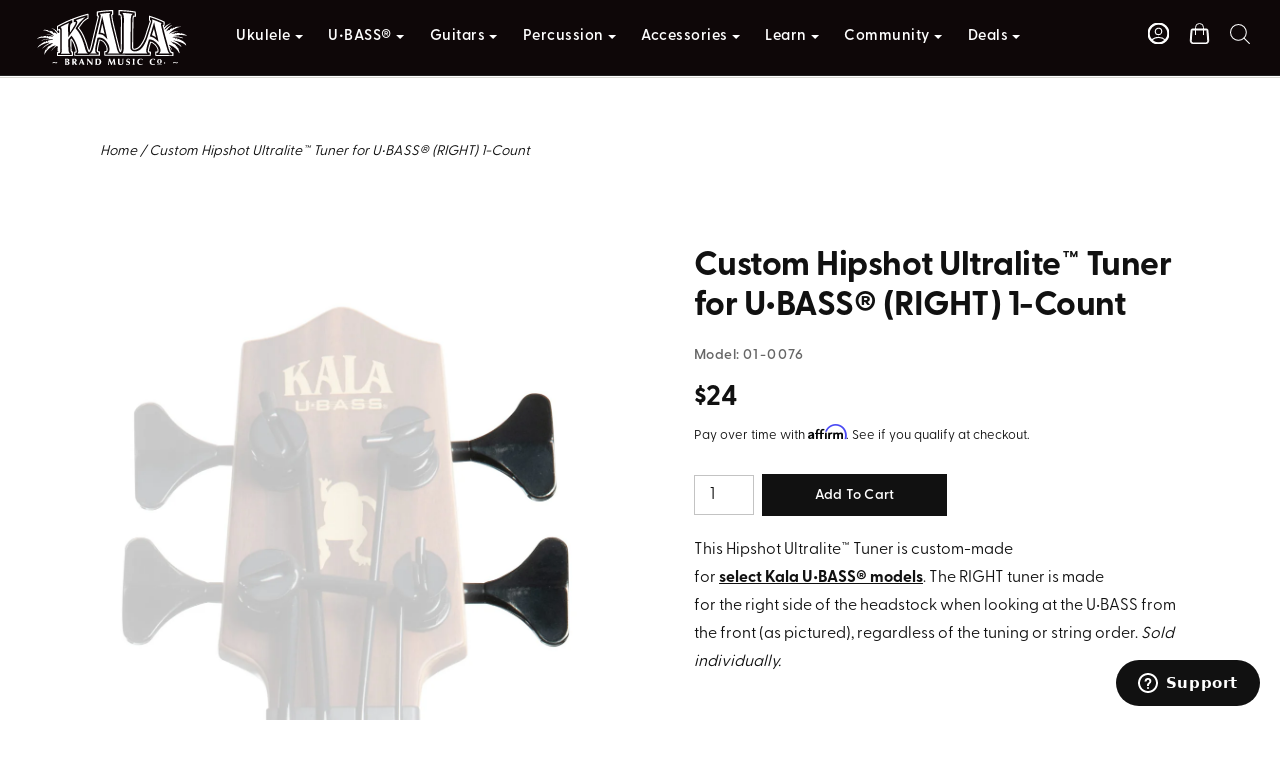

--- FILE ---
content_type: text/html; charset=utf-8
request_url: https://kalabrand.com/products/tuner-u-bass-hipshot-right
body_size: 93212
content:
<!DOCTYPE html>
<html class="no-js" lang="en">
<head>
<!-- <script src="//d1liekpayvooaz.cloudfront.net/apps/customizery/customizery.js?shop=kala-brand-music-company.myshopify.com"></script> -->
<!-- Pandectes Rules Manual Setup -->
<script src="//kalabrand.com/cdn/shop/files/pandectes-rules.js?v=3419545956867361014"></script>
  <!-- Start of kalabrand Zendesk Widget script -->
<script id="ze-snippet" src="https://static.zdassets.com/ekr/snippet.js?key=5cf35266-0051-4386-9f05-9d3816aa7b8e"> </script>
<!-- End of kalabrand Zendesk Widget script -->

  <!-- Start Font Awesome script -->
  <!-- <script src="https://kit.fontawesome.com/755ecf6faf.js" crossorigin="anonymous"></script>
  <!-- End Font Awesome script -->

  <!-- Symmetry 3.0.11 -->
  <meta charset="UTF-8">
  <meta http-equiv="X-UA-Compatible" content="IE=edge,chrome=1">
  <meta name="viewport" content="width=device-width,initial-scale=1.0" />
  <meta name="theme-color" content="#111111">
  <meta name="facebook-domain-verification" content="vo27ojwu594b3kk7cq478q4d7zse8p" />
  


  <link rel="shortcut icon" href="//kalabrand.com/cdn/shop/t/140/assets/favicon.png?v=55051183237266045231759274334" type="image/png" />
  <title>
    Custom Hipshot Ultralite™ Tuner for U•BASS® (RIGHT) 1-Count &ndash; Kala Brand Music Co.™
  </title>
  
  <meta name="description" content="This Hipshot Ultralite™ Tuner is custom-made for select Kala U•BASS® models. The RIGHT tuner is made for the right side of the headstock when looking at the U•BASS from the front (as pictured), regardless of the tuning or string order. Sold individually." />
  
  <link rel="canonical" href="https://kalabrand.com/products/tuner-u-bass-hipshot-right" />
<!-- Google tag (gtag.js) -->
<script>
  window.dataLayer = window.dataLayer || [];
  function gtag(){dataLayer.push(arguments);}
</script>

 
    
 

  
<meta property="og:site_name" content="Kala Brand Music Co.™" />

    <meta property="og:image" content="http://kalabrand.com/cdn/shop/products/UBASS-Hipshot-Tuner-R_01-0076_516654ee-5914-41ed-aaf6-8d0295c03bff_1024x1024.jpg?v=1580325157" />
    <meta property="og:description" content="This Hipshot Ultralite™ Tuner is custom-made for select Kala U•BASS® models. The RIGHT tuner is made for the right side of the headstock when looking at the U•BASS..." />
    <meta property="og:title" content="Custom Hipshot Ultralite™ Tuner for U•BASS® (RIGHT) 1-Count - Kala Brand Music Co.™" />
    <meta property="og:type" content="product" />
    <meta property="og:url" content="https://kalabrand.com/products/tuner-u-bass-hipshot-right" />
    <meta property="og:price:amount" content="24.00" />
    <meta property="og:price:currency" content="USD" />
    <meta property="og:availability" content="instock" />

  
 



  <meta name="twitter:card" content="summary">


  <meta name="twitter:title" content="Custom Hipshot Ultralite™ Tuner for U•BASS® (RIGHT) 1-Count">
  <meta name="twitter:description" content="
This Hipshot Ultralite™ Tuner is custom-made for select Kala U•BASS® models. The RIGHT tuner is made for the right side of the headstock when looking at the U•BASS from the front (as pictured), regar">
  <meta name="twitter:image" content="https://kalabrand.com/cdn/shop/products/UBASS-Hipshot-Tuner-R_01-0076_516654ee-5914-41ed-aaf6-8d0295c03bff_600x600.jpg?v=1580325157">
  <meta name="twitter:image:width" content="600">
  <meta name="twitter:image:height" content="600">



  

  <link href="//kalabrand.com/cdn/shop/t/140/assets/styles.scss.css?v=67769610925021335061768585766" rel="stylesheet" type="text/css" media="all" />
  
  
  <link rel="stylesheet" href="https://use.typekit.net/qno4lgd.css">
  
<!-- START PostHog Analytics Script -->


<script type="text/javascript">
  window._mfq = window._mfq || [];
  (function() {
    var mf = document.createElement("script");
    mf.type = "text/javascript"; mf.defer = true;
    mf.src = "//cdn.mouseflow.com/projects/ee3e6fa0-d79b-441e-bc7c-f2c30e8831a4.js";
    document.getElementsByTagName("head")[0].appendChild(mf);
  })();
</script>


<script>
  // --- Cart icon (yours) ---
  document.querySelector('a[href="/cart"]')?.addEventListener('click', function () {
    if (window.posthog && posthog.capture) posthog.capture('clicked_cart_icon');
  });

  document.addEventListener('DOMContentLoaded', function () {
    if (!window.posthog || !posthog.capture) return;

    // Support multiple nav variants (desktop mega + mobile drawer, etc.)
    var navRoots = Array.from(document.querySelectorAll([
      '.multi-level-nav',     // your current desktop nav
      '.mobile-nav',          // common mobile pattern (if present)
      '.drawer-nav',          // common slide-out pattern (if present)
      '.header .nav'          // fallback if theme changes
    ].join(','))).filter(Boolean);

    if (!navRoots.length) {
      // Optional: uncomment to debug on rare templates without nav
      // console.warn('[PostHog] No nav roots found for tracking');
      return;
    }

    // ---------- Helpers ----------
    function getText(el) {
      return (el?.textContent || '').replace(/\s+/g, ' ').trim();
    }
    function indexInParent(el) {
      if (!el || !el.parentElement) return null;
      var i = 0, n = el;
      while ((n = n.previousElementSibling) != null) i++;
      return i;
    }
    function getLevel(el) {
      if (el.closest('.tier-1')) return 'primary';
      if (el.closest('.tier-2')) return 'mega';
      if (el.closest('.drawer-nav') || el.closest('.mobile-nav')) return 'mobile';
      return 'unknown';
    }
    function getSection(el) {
      // Prefer explicit column headers inside mega menus
      var header = el.closest('li')?.closest('ul')?.closest('li')?.querySelector('a.col-header');
      if (!header) header = el.closest('li')?.querySelector('a.col-header');
      return getText(header) || null;
    }
    function isToggleAnchor(a) {
      if (!a) return false;
      if (a.getAttribute('role') === 'button') return true;
      if (a.getAttribute('href') === '#') return true;
      if (a.classList.contains('has-children') || a.classList.contains('contains-children')) return true;
      if (a.hasAttribute('aria-haspopup')) return true;
      return false;
    }
    function buildProps(target) {
      var props = {
        level: getLevel(target),
        section: getSection(target),
        label: getText(target),
        href: target.tagName === 'A' ? target.getAttribute('href') : null,
        is_toggle: isToggleAnchor(target),
        aria_expanded: target.getAttribute('aria-expanded') || null,
        classes: target.className || null,
        path: location.pathname,
        pos_index: indexInParent(target.closest('li'))
      };
      if (!props.label && target.getAttribute('aria-label')) {
        props.label = target.getAttribute('aria-label');
      }
      return props;
    }

    // Special-case: logo
    navRoots.forEach(function (root) {
      var logo = root.querySelector('a.nav-svglogo');
      if (logo) {
        logo.addEventListener('click', function () {
          if (window.posthog && posthog.capture) {
            posthog.capture('nav_logo_click', {
              level: getLevel(logo),
              label: 'Logo',
              href: logo.getAttribute('href') || null,
              path: location.pathname
            });
          }
        });
      }
    });

    // Small re-entrancy guard to avoid double-captures from odd legacy handlers
    var lastTargetRef = null;
    var lastTick = 0;
    function safeCapture(name, props, target) {
      var now = Date.now();
      if (target === lastTargetRef && now - lastTick < 10) return; // same tick / same node
      lastTargetRef = target; lastTick = now;
      if (window.posthog && posthog.capture) posthog.capture(name, props);
    }

    function handleActivate(target) {
      var props = buildProps(target);
      var eventName = props.is_toggle ? 'nav_toggle_click' : 'nav_link_click';
      safeCapture(eventName, props, target);
    }

    // Click delegation (mouse/touch)
    navRoots.forEach(function (root) {
      root.addEventListener('click', function (e) {
        var target = e.target.closest('a,button,[role="button"]');
        if (!target || !root.contains(target)) return;
        handleActivate(target);
      }, true);
    });

    // Keyboard activation for accessibility (Enter/Space)
    navRoots.forEach(function (root) {
      root.addEventListener('keydown', function (e) {
        var key = e.key;
        if (key !== 'Enter' && key !== ' ') return;
        var target = e.target.closest('a,button,[role="button"]');
        if (!target || !root.contains(target)) return;
        handleActivate(target);
      }, true);
    });
  });
</script>
<!-- END PostHog Analytics Script -->

<script type="text/javascript">
  (function(d) {
    var config = {
      kitId: 'xee3dbc',
      scriptTimeout: 1000,
      async: true
    },
    h=d.documentElement,t=setTimeout(function(){h.className=h.className.replace(/\bwf-loading\b/g,"")+" wf-inactive";},config.scriptTimeout),tk=d.createElement("script"),f=false,s=d.getElementsByTagName("script")[0],a;h.className+=" wf-loading";tk.src='https://use.typekit.net/'+config.kitId+'.js';tk.async=true;tk.onload=tk.onreadystatechange=function(){a=this.readyState;if(f||a&&a!="complete"&&a!="loaded")return;f=true;clearTimeout(t);try{Typekit.load(config)}catch(e){}};s.parentNode.insertBefore(tk,s)
  })(document);
</script>

  

  <script src="//ajax.googleapis.com/ajax/libs/jquery/1.8/jquery.min.js" type="text/javascript"></script>
  <script src="//kalabrand.com/cdn/shopifycloud/storefront/assets/themes_support/api.jquery-7ab1a3a4.js" type="text/javascript"></script>
  
  <script src="//kalabrand.com/cdn/shop/t/140/assets/snowfall.jquery.min.js?v=121018179440661023061759274334" type="text/javascript"></script>
  
<script>
  Shopify.money_format = "${{amount}}";
  window.theme = window.theme || {};
  theme.money_format = "${{amount}}";
  theme.productData = {};
  document.documentElement.className = document.documentElement.className.replace('no-js', '');
  if(window.location.href == 'https://kalabrand.com/shop'){
  window.location.href = '/pages/shop';
  }
  if(window.location.href == 'https://kalabrand.com/pages/ubass/passenger'){
  window.location.href = 'https://kalabrand.com/collections/mahogany-ubass/products/passenger-u-bass';
  }
  if(window.location.href== 'www.ubass.com'){
  window.location.href = 'https://kalabrand.com/collections/all-ubass';
  }



    
    $( document ).ready(function() {
      $('.search-text').click(function(){
          setTimeout(function () {
            $('.search-box input[type=text]').trigger('focus');
        }, 250);
        if($(".search-box").hasClass("hidden")){
        $(".search-box").removeClass('hidden');
        $(".svg-search").addClass('hidesvg');
        $(".svg-close").removeClass('hidesvg');
      } else {
        $(".search-box").addClass('hidden');
        $(".svg-search").removeClass('hidesvg');
        $(".svg-close").addClass('hidesvg');
      }
      });
    });



if(window.location.href == "https://kalabrand.com/apps/help-center"){
  var script = document.createElement("script")
  script.type = "text/javascript";
  //Chrome,Firefox, Opera, Safari 3+
  script.onload = function(){
  console.log("Script is loaded");
  };
  script.id = "ze-snippet";
  script.src = "https://static.zdassets.com/ekr/snippet.js?key=5cf35266-0051-4386-9f05-9d3816aa7b8e";
  document.getElementsByTagName("head")[0].appendChild(script);
  }

</script>

 

<script>
(function() {
  'use strict';

  // Page detection
  const currentPath = window.location.pathname;
  const isProductPage = currentPath.includes('/products/') || window.template === 'product';
  const isCartPage = currentPath.includes('/cart') || window.template === 'cart';
  const isCheckoutPage = currentPath.includes('/checkout') || window.template === 'checkout';
  const isAllowedPage = isProductPage || isCartPage || isCheckoutPage;

  // SDK loading flags
  let walletSDKsLoaded = false;
  let affirmSDKLoaded = false;

  // Store original methods for later restoration
  const originalMethods = {};

  // Stub functions that queue calls for later execution
  function createStub(name) {
    const queue = [];
    const stub = function() {
      if (walletSDKsLoaded || affirmSDKLoaded) {
        // SDK is loaded, execute immediately
        return window[name] && window[name].apply(this, arguments);
      } else {
        // Queue the call for later
        queue.push(arguments);
      }
    };
    stub.queue = queue;
    stub.isStub = true;
    return stub;
  }

  // Affirm SDK interceptor - only block on non-product/cart pages
  if (!isProductPage && !isCartPage && !isCheckoutPage) {
    // Block Affirm on non-relevant pages
    window._affirm_config = null;
    window.affirm = {
      ui: {
        ready: createStub('affirm_ui_ready'),
        refresh: createStub('affirm_ui_refresh')
      },
      checkout: {
        open: createStub('affirm_checkout_open')
      }
    };
    
    // Block script injection by stubbing createElement for Affirm scripts
    const originalCreateElement = document.createElement;
    document.createElement = function(tagName) {
      const element = originalCreateElement.call(document, tagName);
      
      if (tagName.toLowerCase() === 'script') {
        const originalSrcSetter = element.__lookupSetter__('src') || 
          Object.getOwnPropertyDescriptor(HTMLScriptElement.prototype, 'src').set;
        
        Object.defineProperty(element, 'src', {
          set: function(value) {
            if (!value) return originalSrcSetter.call(this, value);
            
            const url = value.toLowerCase();
            const urlObj = new URL(value.startsWith('//') ? 'https:' + value : value.startsWith('/') ? window.location.origin + value : value);
            const hostname = urlObj.hostname;
            const pathname = urlObj.pathname;
            
            // Block wallet/payment SDKs on non-allowed pages
            const shouldBlock = !isAllowedPage && (
              // Affirm (production and sandbox)
              hostname.includes('affirm.com') ||
              // PayPal SDK (with query parameters)
              hostname.includes('paypal.com') && pathname.includes('/sdk/js') ||
              hostname.includes('paypalobjects.com') && pathname.includes('/api/checkout.js') ||
              // Shopify accelerated checkout
              hostname.includes('cdn.shopify.com') && pathname.includes('/shopifycloud/accelerated-checkout') ||
              pathname.includes('portable-wallets.en.js') ||
              pathname.includes('shopify-accelerated-checkout-cart.js') ||
              // Shop Pay
              hostname.includes('shop.app') && pathname.includes('/checkouts')
            );
            
            if (shouldBlock) {
              console.log('🚫 Blocked wallet SDK load:', hostname + pathname, 'on:', currentPath);
              return;
            }
            
            return originalSrcSetter.call(this, value);
          },
          get: function() {
            return this.getAttribute('src');
          }
        });
      }
      
      return element;
    };
  }

  // Payment SDK stubs for non-allowed pages
  if (!isAllowedPage) {
    // PayPal SDK stub
    window.paypal = window.paypal || createStub('paypal');
    
    // Shop Pay stub
    window.ShopPay = window.ShopPay || createStub('ShopPay');
    
    // Shopify accelerated checkout stubs
    if (!window.Shopify) window.Shopify = {};
    if (!window.Shopify.PaymentButton) {
      window.Shopify.PaymentButton = createStub('Shopify.PaymentButton');
    }
    if (!window.Shopify.checkout) {
      window.Shopify.checkout = {
        OrderStatus: createStub('Shopify.checkout.OrderStatus')
      };
    }
  }

  // Apple Pay / Google Pay stubs
  if (!isAllowedPage) {
    if (window.PaymentRequest) {
      originalMethods.PaymentRequest = window.PaymentRequest;
      window.PaymentRequest = function() {
        if (!isAllowedPage) {
          console.log('🚫 Blocked PaymentRequest on:', currentPath);
          return { show: function() { return Promise.reject('Not available'); }};
        }
        return originalMethods.PaymentRequest.apply(this, arguments);
      };
    }
  }

  // Function to load wallet SDKs when needed
  function loadWalletSDKs() {
    if (walletSDKsLoaded) return;
    
    console.log('📦 Loading wallet SDKs for:', currentPath);
    
    // Restore original methods
    if (originalMethods.PaymentRequest) {
      window.PaymentRequest = originalMethods.PaymentRequest;
    }
    
    // Restore document.createElement
    if (document.createElement !== originalCreateElement && typeof originalCreateElement !== 'undefined') {
      document.createElement = originalCreateElement;
    }
    
    walletSDKsLoaded = true;
  }

  // Load Affirm SDK specifically for product/cart pages
  function loadAffirmSDK() {
    if (affirmSDKLoaded || (!isProductPage && !isCartPage)) return;
    
    console.log('📦 Loading Affirm SDK for:', currentPath);
    
    // Load Affirm config if not already loaded
    if (!window._affirm_config && (isProductPage || isCartPage)) {
      // Restore Affirm loading by loading the existing script
      const affirmScript = document.createElement('script');
      affirmScript.src = '//kalabrand.com/cdn/shop/t/140/assets/affirmShopify.js?v=78094351194695949211759274334';
      affirmScript.async = true;
      document.head.appendChild(affirmScript);
    }
    
    affirmSDKLoaded = true;
  }

  // Auto-load on allowed pages
  if (isAllowedPage) {
    // Small delay to ensure DOM is ready
    if (document.readyState === 'loading') {
      document.addEventListener('DOMContentLoaded', function() {
        setTimeout(() => {
          loadWalletSDKs();
          if (isProductPage || isCartPage) {
            loadAffirmSDK();
          }
        }, 100);
      });
    } else {
      setTimeout(() => {
        loadWalletSDKs();
        if (isProductPage || isCartPage) {
          loadAffirmSDK();
        }
      }, 100);
    }
  }

  // Load on user interaction for better UX (progressive enhancement)
  if (!isAllowedPage) {
    let interactionLoaded = false;
    
    function loadOnInteraction() {
      if (interactionLoaded) return;
      interactionLoaded = true;
      
      // Only load if user navigates to allowed section
      const newPath = window.location.pathname;
      const newIsAllowed = newPath.includes('/products/') || 
                          newPath.includes('/cart') || 
                          newPath.includes('/checkout');
      
      if (newIsAllowed) {
        loadWalletSDKs();
        loadAffirmSDK();
      }
    }
    
    // Listen for navigation changes (SPA behavior)
    if (typeof history !== 'undefined' && history.pushState) {
      const originalPushState = history.pushState;
      history.pushState = function() {
        originalPushState.apply(this, arguments);
        setTimeout(loadOnInteraction, 100);
      };
      
      window.addEventListener('popstate', loadOnInteraction);
    }
  }

  // Expose loading functions globally for manual triggering
  window.walletSDKInterceptor = {
    loadWalletSDKs: loadWalletSDKs,
    loadAffirmSDK: loadAffirmSDK,
    isAllowedPage: isAllowedPage,
    currentPath: currentPath
  };

})();
</script>
<!-- start content for header -->
<script>window.performance && window.performance.mark && window.performance.mark('shopify.content_for_header.start');</script><meta name="google-site-verification" content="IUOQFdjYXuVA-3-0KA2Gi1TkzlN3r5CIcUfA0jg0Xa8">
<meta name="google-site-verification" content="OE0gZ-W3gthXSOnI_IZXMPoKkRJmJhaQDB2RTtVyWB4">
<meta name="google-site-verification" content="IUOQFdjYXuVA-3-0KA2Gi1TkzlN3r5CIcUfA0jg0Xa8">
<meta id="shopify-digital-wallet" name="shopify-digital-wallet" content="/8060141/digital_wallets/dialog">
<meta name="shopify-checkout-api-token" content="6927d7eadff95f9b1c42f469c2944b8d">
<meta id="in-context-paypal-metadata" data-shop-id="8060141" data-venmo-supported="false" data-environment="production" data-locale="en_US" data-paypal-v4="true" data-currency="USD">
<link rel="alternate" type="application/json+oembed" href="https://kalabrand.com/products/tuner-u-bass-hipshot-right.oembed">
<script async="async" src="/checkouts/internal/preloads.js?locale=en-US"></script>
<link rel="preconnect" href="https://shop.app" crossorigin="anonymous">
<script async="async" src="https://shop.app/checkouts/internal/preloads.js?locale=en-US&shop_id=8060141" crossorigin="anonymous"></script>
<script id="apple-pay-shop-capabilities" type="application/json">{"shopId":8060141,"countryCode":"US","currencyCode":"USD","merchantCapabilities":["supports3DS"],"merchantId":"gid:\/\/shopify\/Shop\/8060141","merchantName":"Kala Brand Music Co.™","requiredBillingContactFields":["postalAddress","email"],"requiredShippingContactFields":["postalAddress","email"],"shippingType":"shipping","supportedNetworks":["visa","masterCard","amex","discover","elo","jcb"],"total":{"type":"pending","label":"Kala Brand Music Co.™","amount":"1.00"},"shopifyPaymentsEnabled":true,"supportsSubscriptions":true}</script>
<script id="shopify-features" type="application/json">{"accessToken":"6927d7eadff95f9b1c42f469c2944b8d","betas":["rich-media-storefront-analytics"],"domain":"kalabrand.com","predictiveSearch":true,"shopId":8060141,"locale":"en"}</script>
<script>var Shopify = Shopify || {};
Shopify.shop = "kala-brand-music-company.myshopify.com";
Shopify.locale = "en";
Shopify.currency = {"active":"USD","rate":"1.0"};
Shopify.country = "US";
Shopify.theme = {"name":"FORMED - KALA 1.0 - 2025-10-24 - NAV","id":141944979526,"schema_name":"Symmetry","schema_version":"3.0.11","theme_store_id":null,"role":"main"};
Shopify.theme.handle = "null";
Shopify.theme.style = {"id":null,"handle":null};
Shopify.cdnHost = "kalabrand.com/cdn";
Shopify.routes = Shopify.routes || {};
Shopify.routes.root = "/";</script>
<script type="module">!function(o){(o.Shopify=o.Shopify||{}).modules=!0}(window);</script>
<script>!function(o){function n(){var o=[];function n(){o.push(Array.prototype.slice.apply(arguments))}return n.q=o,n}var t=o.Shopify=o.Shopify||{};t.loadFeatures=n(),t.autoloadFeatures=n()}(window);</script>
<script>
  window.ShopifyPay = window.ShopifyPay || {};
  window.ShopifyPay.apiHost = "shop.app\/pay";
  window.ShopifyPay.redirectState = null;
</script>
<script id="shop-js-analytics" type="application/json">{"pageType":"product"}</script>
<script defer="defer" async type="module" src="//kalabrand.com/cdn/shopifycloud/shop-js/modules/v2/client.init-shop-cart-sync_C5BV16lS.en.esm.js"></script>
<script defer="defer" async type="module" src="//kalabrand.com/cdn/shopifycloud/shop-js/modules/v2/chunk.common_CygWptCX.esm.js"></script>
<script type="module">
  await import("//kalabrand.com/cdn/shopifycloud/shop-js/modules/v2/client.init-shop-cart-sync_C5BV16lS.en.esm.js");
await import("//kalabrand.com/cdn/shopifycloud/shop-js/modules/v2/chunk.common_CygWptCX.esm.js");

  window.Shopify.SignInWithShop?.initShopCartSync?.({"fedCMEnabled":true,"windoidEnabled":true});

</script>
<script>
  window.Shopify = window.Shopify || {};
  if (!window.Shopify.featureAssets) window.Shopify.featureAssets = {};
  window.Shopify.featureAssets['shop-js'] = {"shop-cart-sync":["modules/v2/client.shop-cart-sync_ZFArdW7E.en.esm.js","modules/v2/chunk.common_CygWptCX.esm.js"],"init-fed-cm":["modules/v2/client.init-fed-cm_CmiC4vf6.en.esm.js","modules/v2/chunk.common_CygWptCX.esm.js"],"shop-button":["modules/v2/client.shop-button_tlx5R9nI.en.esm.js","modules/v2/chunk.common_CygWptCX.esm.js"],"shop-cash-offers":["modules/v2/client.shop-cash-offers_DOA2yAJr.en.esm.js","modules/v2/chunk.common_CygWptCX.esm.js","modules/v2/chunk.modal_D71HUcav.esm.js"],"init-windoid":["modules/v2/client.init-windoid_sURxWdc1.en.esm.js","modules/v2/chunk.common_CygWptCX.esm.js"],"shop-toast-manager":["modules/v2/client.shop-toast-manager_ClPi3nE9.en.esm.js","modules/v2/chunk.common_CygWptCX.esm.js"],"init-shop-email-lookup-coordinator":["modules/v2/client.init-shop-email-lookup-coordinator_B8hsDcYM.en.esm.js","modules/v2/chunk.common_CygWptCX.esm.js"],"init-shop-cart-sync":["modules/v2/client.init-shop-cart-sync_C5BV16lS.en.esm.js","modules/v2/chunk.common_CygWptCX.esm.js"],"avatar":["modules/v2/client.avatar_BTnouDA3.en.esm.js"],"pay-button":["modules/v2/client.pay-button_FdsNuTd3.en.esm.js","modules/v2/chunk.common_CygWptCX.esm.js"],"init-customer-accounts":["modules/v2/client.init-customer-accounts_DxDtT_ad.en.esm.js","modules/v2/client.shop-login-button_C5VAVYt1.en.esm.js","modules/v2/chunk.common_CygWptCX.esm.js","modules/v2/chunk.modal_D71HUcav.esm.js"],"init-shop-for-new-customer-accounts":["modules/v2/client.init-shop-for-new-customer-accounts_ChsxoAhi.en.esm.js","modules/v2/client.shop-login-button_C5VAVYt1.en.esm.js","modules/v2/chunk.common_CygWptCX.esm.js","modules/v2/chunk.modal_D71HUcav.esm.js"],"shop-login-button":["modules/v2/client.shop-login-button_C5VAVYt1.en.esm.js","modules/v2/chunk.common_CygWptCX.esm.js","modules/v2/chunk.modal_D71HUcav.esm.js"],"init-customer-accounts-sign-up":["modules/v2/client.init-customer-accounts-sign-up_CPSyQ0Tj.en.esm.js","modules/v2/client.shop-login-button_C5VAVYt1.en.esm.js","modules/v2/chunk.common_CygWptCX.esm.js","modules/v2/chunk.modal_D71HUcav.esm.js"],"shop-follow-button":["modules/v2/client.shop-follow-button_Cva4Ekp9.en.esm.js","modules/v2/chunk.common_CygWptCX.esm.js","modules/v2/chunk.modal_D71HUcav.esm.js"],"checkout-modal":["modules/v2/client.checkout-modal_BPM8l0SH.en.esm.js","modules/v2/chunk.common_CygWptCX.esm.js","modules/v2/chunk.modal_D71HUcav.esm.js"],"lead-capture":["modules/v2/client.lead-capture_Bi8yE_yS.en.esm.js","modules/v2/chunk.common_CygWptCX.esm.js","modules/v2/chunk.modal_D71HUcav.esm.js"],"shop-login":["modules/v2/client.shop-login_D6lNrXab.en.esm.js","modules/v2/chunk.common_CygWptCX.esm.js","modules/v2/chunk.modal_D71HUcav.esm.js"],"payment-terms":["modules/v2/client.payment-terms_CZxnsJam.en.esm.js","modules/v2/chunk.common_CygWptCX.esm.js","modules/v2/chunk.modal_D71HUcav.esm.js"]};
</script>
<script>(function() {
  var isLoaded = false;
  function asyncLoad() {
    if (isLoaded) return;
    isLoaded = true;
    var urls = ["https:\/\/cdn.growthhero.io\/sites\/pixel.js?shop=kala-brand-music-company.myshopify.com","https:\/\/js.smile.io\/v1\/smile-shopify.js?shop=kala-brand-music-company.myshopify.com","\/\/d1liekpayvooaz.cloudfront.net\/apps\/customizery\/customizery.js?shop=kala-brand-music-company.myshopify.com","https:\/\/hello.zonos.com\/shop-duty-tax\/hello.js?1669237805892\u0026shop=kala-brand-music-company.myshopify.com","https:\/\/cdn-bundler.nice-team.net\/app\/js\/bundler.js?shop=kala-brand-music-company.myshopify.com","https:\/\/cdn.shopify.com\/s\/files\/1\/0806\/0141\/t\/100\/assets\/affirmShopify.js?v=1712947577\u0026shop=kala-brand-music-company.myshopify.com","https:\/\/cdn.hextom.com\/js\/freeshippingbar.js?shop=kala-brand-music-company.myshopify.com"];
    for (var i = 0; i < urls.length; i++) {
      var s = document.createElement('script');
      s.type = 'text/javascript';
      s.async = true;
      s.src = urls[i];
      var x = document.getElementsByTagName('script')[0];
      x.parentNode.insertBefore(s, x);
    }
  };
  if(window.attachEvent) {
    window.attachEvent('onload', asyncLoad);
  } else {
    window.addEventListener('load', asyncLoad, false);
  }
})();</script>
<script id="__st">var __st={"a":8060141,"offset":-28800,"reqid":"5104468e-b4ef-4101-870d-4c2a475a8c77-1768724959","pageurl":"kalabrand.com\/products\/tuner-u-bass-hipshot-right","u":"20b5281964d4","p":"product","rtyp":"product","rid":3669996929};</script>
<script>window.ShopifyPaypalV4VisibilityTracking = true;</script>
<script id="captcha-bootstrap">!function(){'use strict';const t='contact',e='account',n='new_comment',o=[[t,t],['blogs',n],['comments',n],[t,'customer']],c=[[e,'customer_login'],[e,'guest_login'],[e,'recover_customer_password'],[e,'create_customer']],r=t=>t.map((([t,e])=>`form[action*='/${t}']:not([data-nocaptcha='true']) input[name='form_type'][value='${e}']`)).join(','),a=t=>()=>t?[...document.querySelectorAll(t)].map((t=>t.form)):[];function s(){const t=[...o],e=r(t);return a(e)}const i='password',u='form_key',d=['recaptcha-v3-token','g-recaptcha-response','h-captcha-response',i],f=()=>{try{return window.sessionStorage}catch{return}},m='__shopify_v',_=t=>t.elements[u];function p(t,e,n=!1){try{const o=window.sessionStorage,c=JSON.parse(o.getItem(e)),{data:r}=function(t){const{data:e,action:n}=t;return t[m]||n?{data:e,action:n}:{data:t,action:n}}(c);for(const[e,n]of Object.entries(r))t.elements[e]&&(t.elements[e].value=n);n&&o.removeItem(e)}catch(o){console.error('form repopulation failed',{error:o})}}const l='form_type',E='cptcha';function T(t){t.dataset[E]=!0}const w=window,h=w.document,L='Shopify',v='ce_forms',y='captcha';let A=!1;((t,e)=>{const n=(g='f06e6c50-85a8-45c8-87d0-21a2b65856fe',I='https://cdn.shopify.com/shopifycloud/storefront-forms-hcaptcha/ce_storefront_forms_captcha_hcaptcha.v1.5.2.iife.js',D={infoText:'Protected by hCaptcha',privacyText:'Privacy',termsText:'Terms'},(t,e,n)=>{const o=w[L][v],c=o.bindForm;if(c)return c(t,g,e,D).then(n);var r;o.q.push([[t,g,e,D],n]),r=I,A||(h.body.append(Object.assign(h.createElement('script'),{id:'captcha-provider',async:!0,src:r})),A=!0)});var g,I,D;w[L]=w[L]||{},w[L][v]=w[L][v]||{},w[L][v].q=[],w[L][y]=w[L][y]||{},w[L][y].protect=function(t,e){n(t,void 0,e),T(t)},Object.freeze(w[L][y]),function(t,e,n,w,h,L){const[v,y,A,g]=function(t,e,n){const i=e?o:[],u=t?c:[],d=[...i,...u],f=r(d),m=r(i),_=r(d.filter((([t,e])=>n.includes(e))));return[a(f),a(m),a(_),s()]}(w,h,L),I=t=>{const e=t.target;return e instanceof HTMLFormElement?e:e&&e.form},D=t=>v().includes(t);t.addEventListener('submit',(t=>{const e=I(t);if(!e)return;const n=D(e)&&!e.dataset.hcaptchaBound&&!e.dataset.recaptchaBound,o=_(e),c=g().includes(e)&&(!o||!o.value);(n||c)&&t.preventDefault(),c&&!n&&(function(t){try{if(!f())return;!function(t){const e=f();if(!e)return;const n=_(t);if(!n)return;const o=n.value;o&&e.removeItem(o)}(t);const e=Array.from(Array(32),(()=>Math.random().toString(36)[2])).join('');!function(t,e){_(t)||t.append(Object.assign(document.createElement('input'),{type:'hidden',name:u})),t.elements[u].value=e}(t,e),function(t,e){const n=f();if(!n)return;const o=[...t.querySelectorAll(`input[type='${i}']`)].map((({name:t})=>t)),c=[...d,...o],r={};for(const[a,s]of new FormData(t).entries())c.includes(a)||(r[a]=s);n.setItem(e,JSON.stringify({[m]:1,action:t.action,data:r}))}(t,e)}catch(e){console.error('failed to persist form',e)}}(e),e.submit())}));const S=(t,e)=>{t&&!t.dataset[E]&&(n(t,e.some((e=>e===t))),T(t))};for(const o of['focusin','change'])t.addEventListener(o,(t=>{const e=I(t);D(e)&&S(e,y())}));const B=e.get('form_key'),M=e.get(l),P=B&&M;t.addEventListener('DOMContentLoaded',(()=>{const t=y();if(P)for(const e of t)e.elements[l].value===M&&p(e,B);[...new Set([...A(),...v().filter((t=>'true'===t.dataset.shopifyCaptcha))])].forEach((e=>S(e,t)))}))}(h,new URLSearchParams(w.location.search),n,t,e,['guest_login'])})(!0,!0)}();</script>
<script integrity="sha256-4kQ18oKyAcykRKYeNunJcIwy7WH5gtpwJnB7kiuLZ1E=" data-source-attribution="shopify.loadfeatures" defer="defer" src="//kalabrand.com/cdn/shopifycloud/storefront/assets/storefront/load_feature-a0a9edcb.js" crossorigin="anonymous"></script>
<script crossorigin="anonymous" defer="defer" src="//kalabrand.com/cdn/shopifycloud/storefront/assets/shopify_pay/storefront-65b4c6d7.js?v=20250812"></script>
<script data-source-attribution="shopify.dynamic_checkout.dynamic.init">var Shopify=Shopify||{};Shopify.PaymentButton=Shopify.PaymentButton||{isStorefrontPortableWallets:!0,init:function(){window.Shopify.PaymentButton.init=function(){};var t=document.createElement("script");t.src="https://kalabrand.com/cdn/shopifycloud/portable-wallets/latest/portable-wallets.en.js",t.type="module",document.head.appendChild(t)}};
</script>
<script data-source-attribution="shopify.dynamic_checkout.buyer_consent">
  function portableWalletsHideBuyerConsent(e){var t=document.getElementById("shopify-buyer-consent"),n=document.getElementById("shopify-subscription-policy-button");t&&n&&(t.classList.add("hidden"),t.setAttribute("aria-hidden","true"),n.removeEventListener("click",e))}function portableWalletsShowBuyerConsent(e){var t=document.getElementById("shopify-buyer-consent"),n=document.getElementById("shopify-subscription-policy-button");t&&n&&(t.classList.remove("hidden"),t.removeAttribute("aria-hidden"),n.addEventListener("click",e))}window.Shopify?.PaymentButton&&(window.Shopify.PaymentButton.hideBuyerConsent=portableWalletsHideBuyerConsent,window.Shopify.PaymentButton.showBuyerConsent=portableWalletsShowBuyerConsent);
</script>
<script data-source-attribution="shopify.dynamic_checkout.cart.bootstrap">document.addEventListener("DOMContentLoaded",(function(){function t(){return document.querySelector("shopify-accelerated-checkout-cart, shopify-accelerated-checkout")}if(t())Shopify.PaymentButton.init();else{new MutationObserver((function(e,n){t()&&(Shopify.PaymentButton.init(),n.disconnect())})).observe(document.body,{childList:!0,subtree:!0})}}));
</script>
<link id="shopify-accelerated-checkout-styles" rel="stylesheet" media="screen" href="https://kalabrand.com/cdn/shopifycloud/portable-wallets/latest/accelerated-checkout-backwards-compat.css" crossorigin="anonymous">
<style id="shopify-accelerated-checkout-cart">
        #shopify-buyer-consent {
  margin-top: 1em;
  display: inline-block;
  width: 100%;
}

#shopify-buyer-consent.hidden {
  display: none;
}

#shopify-subscription-policy-button {
  background: none;
  border: none;
  padding: 0;
  text-decoration: underline;
  font-size: inherit;
  cursor: pointer;
}

#shopify-subscription-policy-button::before {
  box-shadow: none;
}

      </style>
<script id="sections-script" data-sections="footer" defer="defer" src="//kalabrand.com/cdn/shop/t/140/compiled_assets/scripts.js?v=15069"></script>
<script>window.performance && window.performance.mark && window.performance.mark('shopify.content_for_header.end');</script>
<!-- end content for header -->



<!-- BEGIN app block: shopify://apps/pandectes-gdpr/blocks/banner/58c0baa2-6cc1-480c-9ea6-38d6d559556a -->
  
    
      <!-- TCF is active, scripts are loaded above -->
      
        <script>
          if (!window.PandectesRulesSettings) {
            window.PandectesRulesSettings = {"store":{"id":8060141,"adminMode":false,"headless":false,"storefrontRootDomain":"","checkoutRootDomain":"","storefrontAccessToken":""},"banner":{"revokableTrigger":false,"cookiesBlockedByDefault":"-1","hybridStrict":true,"isActive":true},"geolocation":{"auOnly":false,"brOnly":true,"caOnly":true,"chOnly":false,"euOnly":true,"jpOnly":false,"nzOnly":false,"thOnly":false,"zaOnly":false,"canadaOnly":false,"globalVisibility":false},"blocker":{"isActive":false,"googleConsentMode":{"isActive":false,"id":"","analyticsId":"","adwordsId":"","adStorageCategory":4,"analyticsStorageCategory":2,"functionalityStorageCategory":1,"personalizationStorageCategory":1,"securityStorageCategory":0,"customEvent":false,"redactData":false,"urlPassthrough":false,"dataLayerProperty":"dataLayer","waitForUpdate":500,"useNativeChannel":false,"debugMode":false},"facebookPixel":{"isActive":false,"id":"","ldu":false},"microsoft":{"isActive":false,"uetTags":""},"rakuten":{"isActive":false,"cmp":false,"ccpa":false},"gpcIsActive":true,"klaviyoIsActive":false,"defaultBlocked":7,"patterns":{"whiteList":[],"blackList":{"1":[],"2":[],"4":[],"8":[]},"iframesWhiteList":[],"iframesBlackList":{"1":[],"2":[],"4":[],"8":[]},"beaconsWhiteList":[],"beaconsBlackList":{"1":[],"2":[],"4":[],"8":[]}}}};
            const rulesScript = document.createElement('script');
            window.PandectesRulesSettings.auto = true;
            rulesScript.src = "https://cdn.shopify.com/extensions/019bd005-1071-7566-a990-dd9df4dd4365/gdpr-228/assets/pandectes-rules.js";
            const firstChild = document.head.firstChild;
            document.head.insertBefore(rulesScript, firstChild);
          }
        </script>
      
      <script>
        
          window.PandectesSettings = {"store":{"id":8060141,"plan":"premium","theme":"2025 Live Theme - 20th Anniversary","primaryLocale":"en","adminMode":false,"headless":false,"storefrontRootDomain":"","checkoutRootDomain":"","storefrontAccessToken":""},"tsPublished":1751570934,"declaration":{"declDays":"","declName":"","declPath":"","declType":"","isActive":false,"showType":true,"declHours":"","declYears":"","declDomain":"","declMonths":"","declMinutes":"","declPurpose":"","declSeconds":"","declSession":"","showPurpose":false,"declProvider":"","showProvider":true,"declIntroText":"","declRetention":"","declFirstParty":"","declThirdParty":"","showDateGenerated":true},"language":{"unpublished":[],"languageMode":"Single","fallbackLanguage":"en","languageDetection":"locale","languagesSupported":[]},"texts":{"managed":{"headerText":{"en":"We respect your privacy"},"consentText":{"en":"We use cookies to improve your experience, analyze traffic, and measure Google advertising."},"linkText":{"en":"Privacy Policy"},"imprintText":{"en":"Imprint"},"googleLinkText":{"en":"Google's Privacy Terms"},"allowButtonText":{"en":"Accept"},"denyButtonText":{"en":"Decline"},"dismissButtonText":{"en":"Dismiss"},"leaveSiteButtonText":{"en":"Leave this site"},"preferencesButtonText":{"en":"Preferences"},"cookiePolicyText":{"en":"Cookie policy"},"preferencesPopupTitleText":{"en":"Manage consent preferences"},"preferencesPopupIntroText":{"en":"We use cookies to optimize website functionality, analyze the performance, and provide personalized experience to you. Some cookies are essential to make the website operate and function correctly. Those cookies cannot be disabled. In this window you can manage your preference of cookies."},"preferencesPopupSaveButtonText":{"en":"Save preferences"},"preferencesPopupCloseButtonText":{"en":"Close"},"preferencesPopupAcceptAllButtonText":{"en":"Accept all"},"preferencesPopupRejectAllButtonText":{"en":"Reject all"},"cookiesDetailsText":{"en":"Cookies details"},"preferencesPopupAlwaysAllowedText":{"en":"Always allowed"},"accessSectionParagraphText":{"en":"You have the right to request access to your data at any time."},"accessSectionTitleText":{"en":"Data portability"},"accessSectionAccountInfoActionText":{"en":"Personal data"},"accessSectionDownloadReportActionText":{"en":"Request export"},"accessSectionGDPRRequestsActionText":{"en":"Data subject requests"},"accessSectionOrdersRecordsActionText":{"en":"Orders"},"rectificationSectionParagraphText":{"en":"You have the right to request your data to be updated whenever you think it is appropriate."},"rectificationSectionTitleText":{"en":"Data Rectification"},"rectificationCommentPlaceholder":{"en":"Describe what you want to be updated"},"rectificationCommentValidationError":{"en":"Comment is required"},"rectificationSectionEditAccountActionText":{"en":"Request an update"},"erasureSectionTitleText":{"en":"Right to be forgotten"},"erasureSectionParagraphText":{"en":"You have the right to ask all your data to be erased. After that, you will no longer be able to access your account."},"erasureSectionRequestDeletionActionText":{"en":"Request personal data deletion"},"consentDate":{"en":"Consent date"},"consentId":{"en":"Consent ID"},"consentSectionChangeConsentActionText":{"en":"Change consent preference"},"consentSectionConsentedText":{"en":"You consented to the cookies policy of this website on"},"consentSectionNoConsentText":{"en":"You have not consented to the cookies policy of this website."},"consentSectionTitleText":{"en":"Your cookie consent"},"consentStatus":{"en":"Consent preference"},"confirmationFailureMessage":{"en":"Your request was not verified. Please try again and if problem persists, contact store owner for assistance"},"confirmationFailureTitle":{"en":"A problem occurred"},"confirmationSuccessMessage":{"en":"We will soon get back to you as to your request."},"confirmationSuccessTitle":{"en":"Your request is verified"},"guestsSupportEmailFailureMessage":{"en":"Your request was not submitted. Please try again and if problem persists, contact store owner for assistance."},"guestsSupportEmailFailureTitle":{"en":"A problem occurred"},"guestsSupportEmailPlaceholder":{"en":"E-mail address"},"guestsSupportEmailSuccessMessage":{"en":"If you are registered as a customer of this store, you will soon receive an email with instructions on how to proceed."},"guestsSupportEmailSuccessTitle":{"en":"Thank you for your request"},"guestsSupportEmailValidationError":{"en":"Email is not valid"},"guestsSupportInfoText":{"en":"Please login with your customer account to further proceed."},"submitButton":{"en":"Submit"},"submittingButton":{"en":"Submitting..."},"cancelButton":{"en":"Cancel"},"declIntroText":{"en":"We use cookies to optimize website functionality, analyze the performance, and provide personalized experience to you. Some cookies are essential to make the website operate and function correctly. Those cookies cannot be disabled. In this window you can manage your preference of cookies."},"declName":{"en":"Name"},"declPurpose":{"en":"Purpose"},"declType":{"en":"Type"},"declRetention":{"en":"Retention"},"declProvider":{"en":"Provider"},"declFirstParty":{"en":"First-party"},"declThirdParty":{"en":"Third-party"},"declSeconds":{"en":"seconds"},"declMinutes":{"en":"minutes"},"declHours":{"en":"hours"},"declDays":{"en":"days"},"declMonths":{"en":"months"},"declYears":{"en":"years"},"declSession":{"en":"Session"},"declDomain":{"en":"Domain"},"declPath":{"en":"Path"}},"categories":{"strictlyNecessaryCookiesTitleText":{"en":"Strictly necessary cookies"},"strictlyNecessaryCookiesDescriptionText":{"en":"These cookies are essential in order to enable you to move around the website and use its features, such as accessing secure areas of the website. The website cannot function properly without these cookies."},"functionalityCookiesTitleText":{"en":"Functional cookies"},"functionalityCookiesDescriptionText":{"en":"These cookies enable the site to provide enhanced functionality and personalisation. They may be set by us or by third party providers whose services we have added to our pages. If you do not allow these cookies then some or all of these services may not function properly."},"performanceCookiesTitleText":{"en":"Performance cookies"},"performanceCookiesDescriptionText":{"en":"These cookies enable us to monitor and improve the performance of our website. For example, they allow us to count visits, identify traffic sources and see which parts of the site are most popular."},"targetingCookiesTitleText":{"en":"Targeting cookies"},"targetingCookiesDescriptionText":{"en":"These cookies may be set through our site by our advertising partners. They may be used by those companies to build a profile of your interests and show you relevant adverts on other sites.    They do not store directly personal information, but are based on uniquely identifying your browser and internet device. If you do not allow these cookies, you will experience less targeted advertising."},"unclassifiedCookiesTitleText":{"en":"Unclassified cookies"},"unclassifiedCookiesDescriptionText":{"en":"Unclassified cookies are cookies that we are in the process of classifying, together with the providers of individual cookies."}},"auto":{}},"library":{"previewMode":false,"fadeInTimeout":0,"defaultBlocked":-1,"showLink":true,"showImprintLink":false,"showGoogleLink":true,"enabled":true,"cookie":{"expiryDays":365,"secure":true,"domain":""},"dismissOnScroll":false,"dismissOnWindowClick":false,"dismissOnTimeout":false,"palette":{"popup":{"background":"#FFFFFF","backgroundForCalculations":{"a":1,"b":255,"g":255,"r":255},"text":"#000000"},"button":{"background":"#161616","backgroundForCalculations":{"a":1,"b":22,"g":22,"r":22},"text":"#FFFFFF","textForCalculation":{"a":1,"b":255,"g":255,"r":255},"border":"transparent"}},"content":{"href":"/policies/privacy-policy","imprintHref":"","close":"&#10005;","target":"_blank","logo":""},"window":"<div role=\"dialog\" aria-label=\"\" aria-describedby=\"cookieconsent:desc\" id=\"pandectes-banner\" class=\"cc-window-wrapper cc-bottom-wrapper\"><div class=\"pd-cookie-banner-window cc-window {{classes}}\"><!--googleoff: all-->{{children}}<!--googleon: all--></div></div>","compliance":{"custom":"<div class=\"cc-compliance cc-highlight\">{{preferences}}{{allow}}{{deny}}{{dismiss}}</div>"},"type":"custom","layouts":{"basic":"{{messagelink}}{{compliance}}{{close}}"},"position":"bottom","theme":"classic","revokable":false,"animateRevokable":false,"revokableReset":false,"revokableLogoUrl":"","revokablePlacement":"bottom-left","revokableMarginHorizontal":15,"revokableMarginVertical":15,"static":false,"autoAttach":true,"hasTransition":false,"blacklistPage":[""],"elements":{"close":"<button aria-label=\"\" type=\"button\" class=\"cc-close\">{{close}}</button>","dismiss":"<button type=\"button\" class=\"cc-btn cc-btn-decision cc-dismiss\">{{dismiss}}</button>","allow":"<button type=\"button\" class=\"cc-btn cc-btn-decision cc-allow\">{{allow}}</button>","deny":"<button type=\"button\" class=\"cc-btn cc-btn-decision cc-deny\">{{deny}}</button>","preferences":"<button type=\"button\" class=\"cc-btn cc-settings\" onclick=\"Pandectes.fn.openPreferences()\">{{preferences}}</button>"}},"geolocation":{"auOnly":false,"brOnly":true,"caOnly":true,"chOnly":false,"euOnly":true,"jpOnly":false,"nzOnly":false,"thOnly":false,"zaOnly":false,"canadaOnly":false,"globalVisibility":false},"dsr":{"guestsSupport":false,"accessSectionDownloadReportAuto":false},"banner":{"resetTs":1751470739,"extraCss":"        .cc-banner-logo {max-width: 24em!important;}    @media(min-width: 768px) {.cc-window.cc-floating{max-width: 24em!important;width: 24em!important;}}    .cc-message, .pd-cookie-banner-window .cc-header, .cc-logo {text-align: left}    .cc-window-wrapper{z-index: 2147483647;}    .cc-window{z-index: 2147483647;font-size: 12px!important;font-family: arial;}    .pd-cookie-banner-window .cc-header{font-size: 12px!important;font-family: arial;}    .pd-cp-ui{font-family: arial; background-color: #FFFFFF;color:#000000;}    button.pd-cp-btn, a.pd-cp-btn{background-color:#161616;color:#FFFFFF!important;}    input + .pd-cp-preferences-slider{background-color: rgba(0, 0, 0, 0.3)}    .pd-cp-scrolling-section::-webkit-scrollbar{background-color: rgba(0, 0, 0, 0.3)}    input:checked + .pd-cp-preferences-slider{background-color: rgba(0, 0, 0, 1)}    .pd-cp-scrolling-section::-webkit-scrollbar-thumb {background-color: rgba(0, 0, 0, 1)}    .pd-cp-ui-close{color:#000000;}    .pd-cp-preferences-slider:before{background-color: #FFFFFF}    .pd-cp-title:before {border-color: #000000!important}    .pd-cp-preferences-slider{background-color:#000000}    .pd-cp-toggle{color:#000000!important}    @media(max-width:699px) {.pd-cp-ui-close-top svg {fill: #000000}}    .pd-cp-toggle:hover,.pd-cp-toggle:visited,.pd-cp-toggle:active{color:#000000!important}    .pd-cookie-banner-window {box-shadow: 0 0 18px rgb(0 0 0 / 20%);}  .cc-btn.cc-settings { display: none; }","customJavascript":{"useButtons":true},"showPoweredBy":false,"logoHeight":24,"revokableTrigger":false,"hybridStrict":true,"cookiesBlockedByDefault":"7","isActive":true,"implicitSavePreferences":false,"cookieIcon":false,"blockBots":false,"showCookiesDetails":false,"hasTransition":false,"blockingPage":false,"showOnlyLandingPage":false,"leaveSiteUrl":"https://pandectes.io","linkRespectStoreLang":false},"cookies":{"0":[{"name":"_tracking_consent","type":"http","domain":".kalabrand.com","path":"/","provider":"Shopify","firstParty":true,"retention":"1 year(s)","expires":1,"unit":"declYears","purpose":{"en":"Used to store a user's preferences if a merchant has set up privacy rules in the visitor's region."}},{"name":"cart_currency","type":"http","domain":"kalabrand.com","path":"/","provider":"Shopify","firstParty":true,"retention":"2 week(s)","expires":2,"unit":"declWeeks","purpose":{"en":"Used after a checkout is completed to initialize a new empty cart with the same currency as the one just used."}},{"name":"shopify_pay_redirect","type":"http","domain":"kalabrand.com","path":"/","provider":"Shopify","firstParty":true,"retention":"1 hour(s)","expires":1,"unit":"declHours","purpose":{"en":"Used to accelerate the checkout process when the buyer has a Shop Pay account."}},{"name":"localization","type":"http","domain":"kalabrand.com","path":"/","provider":"Shopify","firstParty":true,"retention":"1 year(s)","expires":1,"unit":"declYears","purpose":{"en":"Used to localize the cart to the correct country."}},{"name":"_shopify_essential","type":"http","domain":"kalabrand.com","path":"/","provider":"Shopify","firstParty":true,"retention":"Session","expires":-56,"unit":"declYears","purpose":{"en":"Contains essential information for the correct functionality of a store such as session and checkout information and anti-tampering data."}},{"name":"cart_sig","type":"http","domain":"kalabrand.com","path":"/","provider":"Shopify","firstParty":true,"retention":"1 month(s)","expires":1,"unit":"declMonths","purpose":{"en":"A hash of the contents of a cart. This is used to verify the integrity of the cart and to ensure performance of some cart operations."}},{"name":"cart","type":"http","domain":"kalabrand.com","path":"/","provider":"Shopify","firstParty":true,"retention":"1 month(s)","expires":1,"unit":"declMonths","purpose":{"en":"Contains information related to the user's cart."}},{"name":"keep_alive","type":"http","domain":"kalabrand.com","path":"/","provider":"Shopify","firstParty":true,"retention":"Session","expires":-56,"unit":"declYears","purpose":{"en":"Used when international domain redirection is enabled to determine if a request is the first one of a session."}},{"name":"_shopify_test","type":"http","domain":"com","path":"/","provider":"Shopify","firstParty":false,"retention":"Session","expires":1,"unit":"declSeconds","purpose":{"en":"A test cookie used by Shopify to verify the store's setup."}},{"name":"_shopify_test","type":"http","domain":"kalabrand.com","path":"/","provider":"Shopify","firstParty":true,"retention":"Session","expires":1,"unit":"declSeconds","purpose":{"en":"A test cookie used by Shopify to verify the store's setup."}},{"name":"_shop_app_essential","type":"http","domain":".shop.app","path":"/","provider":"Shopify","firstParty":false,"retention":"1 year(s)","expires":1,"unit":"declYears","purpose":{"en":"Stores essential information for Shopify's Shop app ensuring core functionality."}},{"name":"__storage_test__*","type":"html_local","domain":"https://kalabrand.com","path":"/","provider":"Unknown","firstParty":true,"retention":"Local Storage","expires":1,"unit":"declYears","purpose":{"en":""}}],"1":[{"name":"fsb_previous_pathname","type":"http","domain":"kalabrand.com","path":"/","provider":"Hextom","firstParty":true,"retention":"Session","expires":-56,"unit":"declYears","purpose":{"en":"Used by Hextom apps"}},{"name":"swym-email","type":"http","domain":".kalabrand.com","path":"/","provider":"Swym","firstParty":true,"retention":"1 year(s)","expires":1,"unit":"declYears","purpose":{"en":"Used by swym application."}},{"name":"_dd_s","type":"http","domain":"kalabrand.com","path":"/","provider":"Datadog","firstParty":true,"retention":"15 minute(s)","expires":15,"unit":"declMinutes","purpose":{"en":"Registers the website's speed and performance."}},{"name":"__test__localStorage__","type":"html_local","domain":"https://kalabrand.com","path":"/","provider":"Paypal","firstParty":true,"retention":"Local Storage","expires":1,"unit":"declYears","purpose":{"en":"Used to test the availability and functionality of the local storage feature."}},{"name":"__test__localStorage__","type":"html_local","domain":"https://www.paypal.com","path":"/","provider":"Paypal","firstParty":false,"retention":"Local Storage","expires":1,"unit":"declYears","purpose":{"en":"Used to test the availability and functionality of the local storage feature."}},{"name":"__paypal_storage__","type":"html_local","domain":"https://www.paypal.com","path":"/","provider":"Paypal","firstParty":false,"retention":"Local Storage","expires":1,"unit":"declYears","purpose":{"en":"Used to store account details."}},{"name":"__zlcmid","type":"http","domain":".kalabrand.com","path":"/","provider":"Zendesk","firstParty":true,"retention":"1 year(s)","expires":1,"unit":"declYears","purpose":{"en":"Supports cookie consent management for the Chat Widget."}},{"name":"swym-v-ckd","type":"http","domain":".kalabrand.com","path":"/","provider":"Swym","firstParty":true,"retention":"30 minute(s)","expires":30,"unit":"declMinutes","purpose":{"en":"Related to app versioning systems."}},{"name":"ZD-store","type":"html_local","domain":"https://kalabrand.com","path":"/","provider":"Zendesk","firstParty":true,"retention":"Local Storage","expires":1,"unit":"declYears","purpose":{"en":"Ensures consistent presentation of the Web Widget when navigating to a new page."}},{"name":"__zlcstore","type":"html_local","domain":"https://kalabrand.com","path":"/","provider":"Zopim","firstParty":true,"retention":"Local Storage","expires":1,"unit":"declYears","purpose":{"en":"Stores chat status."}}],"2":[{"name":"_ga","type":"http","domain":".kalabrand.com","path":"/","provider":"Google","firstParty":true,"retention":"1 year(s)","expires":1,"unit":"declYears","purpose":{"en":"Cookie is set by Google Analytics with unknown functionality"}},{"name":"_orig_referrer","type":"http","domain":".kalabrand.com","path":"/","provider":"Shopify","firstParty":true,"retention":"2 week(s)","expires":2,"unit":"declWeeks","purpose":{"en":"Allows merchant to identify where people are visiting them from."}},{"name":"_landing_page","type":"http","domain":".kalabrand.com","path":"/","provider":"Shopify","firstParty":true,"retention":"2 week(s)","expires":2,"unit":"declWeeks","purpose":{"en":"Capture the landing page of visitor when they come from other sites."}},{"name":"_shopify_s","type":"http","domain":".kalabrand.com","path":"/","provider":"Shopify","firstParty":true,"retention":"30 minute(s)","expires":30,"unit":"declMinutes","purpose":{"en":"Used to identify a given browser session/shop combination. Duration is 30 minute rolling expiry of last use."}},{"name":"_shopify_y","type":"http","domain":".kalabrand.com","path":"/","provider":"Shopify","firstParty":true,"retention":"1 year(s)","expires":1,"unit":"declYears","purpose":{"en":"Shopify analytics."}},{"name":"_shopify_s","type":"http","domain":"com","path":"/","provider":"Shopify","firstParty":false,"retention":"Session","expires":1,"unit":"declSeconds","purpose":{"en":"Used to identify a given browser session/shop combination. Duration is 30 minute rolling expiry of last use."}},{"name":"_ga_*","type":"http","domain":".kalabrand.com","path":"/","provider":"Google","firstParty":true,"retention":"1 year(s)","expires":1,"unit":"declYears","purpose":{"en":""}},{"name":"ZD-suid","type":"html_local","domain":"https://kalabrand.com","path":"/","provider":"Zendesk","firstParty":true,"retention":"Local Storage","expires":1,"unit":"declYears","purpose":{"en":"Creates a session ID and tracks analytics events for pages with a Web Widget."}},{"name":"_kla_test","type":"html_local","domain":"https://kalabrand.com","path":"/","provider":"Klaviyo","firstParty":true,"retention":"Local Storage","expires":1,"unit":"declYears","purpose":{"en":"Used for testing purposes to monitor the functionality of the Klaviyo tracking script."}},{"name":"bugsnag-anonymous-id","type":"html_local","domain":"https://shop.app","path":"/","provider":"Unknown","firstParty":false,"retention":"Local Storage","expires":1,"unit":"declYears","purpose":{"en":"Stores an anonymous ID for error tracking and analytics."}},{"name":"ZD-buid","type":"html_local","domain":"https://kalabrand.com","path":"/","provider":"Zendesk","firstParty":true,"retention":"Local Storage","expires":1,"unit":"declYears","purpose":{"en":"Creates a device ID to track analytics events for pages with a Web Widget."}}],"4":[{"name":"__kla_id","type":"http","domain":"kalabrand.com","path":"/","provider":"Klaviyo","firstParty":true,"retention":"1 year(s)","expires":1,"unit":"declYears","purpose":{"en":"Tracks when someone clicks through a Klaviyo email to your website."}},{"name":"_fbp","type":"http","domain":".kalabrand.com","path":"/","provider":"Facebook","firstParty":true,"retention":"3 month(s)","expires":3,"unit":"declMonths","purpose":{"en":"Cookie is placed by Facebook to track visits across websites."}},{"name":"swym-session-id","type":"http","domain":".kalabrand.com","path":"/","provider":"Swym","firstParty":true,"retention":"30 minute(s)","expires":30,"unit":"declMinutes","purpose":{"en":"Used by the SWYM Wishlist Plus Shopify plugin."}},{"name":"swym-pid","type":"http","domain":".kalabrand.com","path":"/","provider":"Swym","firstParty":true,"retention":"1 year(s)","expires":1,"unit":"declYears","purpose":{"en":"Used by swym application."}},{"name":"swym-swymRegid","type":"http","domain":".kalabrand.com","path":"/","provider":"Swym","firstParty":true,"retention":"1 year(s)","expires":1,"unit":"declYears","purpose":{"en":"Used by swym application."}},{"name":"swym-o_s","type":"http","domain":".kalabrand.com","path":"/","provider":"Swym","firstParty":true,"retention":"30 minute(s)","expires":30,"unit":"declMinutes","purpose":{"en":"Used by swym application."}},{"name":"swym-instrumentMap","type":"html_local","domain":"https://kalabrand.com","path":"/","provider":"Swym","firstParty":true,"retention":"Local Storage","expires":1,"unit":"declYears","purpose":{"en":"Used by swym application."}},{"name":"lastExternalReferrerTime","type":"html_local","domain":"https://kalabrand.com","path":"/","provider":"Facebook","firstParty":true,"retention":"Local Storage","expires":1,"unit":"declYears","purpose":{"en":"Contains the timestamp of the last update of the lastExternalReferrer cookie."}},{"name":"lastExternalReferrer","type":"html_local","domain":"https://kalabrand.com","path":"/","provider":"Facebook","firstParty":true,"retention":"Local Storage","expires":1,"unit":"declYears","purpose":{"en":"Detects how the user reached the website by registering their last URL-address."}},{"name":"__kl_key","type":"html_local","domain":"https://kalabrand.com","path":"/","provider":"Klaviyo","firstParty":true,"retention":"Local Storage","expires":1,"unit":"declYears","purpose":{"en":"Stores a key used for targeting and personalization purposes."}},{"name":"__paypal-httpswwwpaypalcomsdk*","type":"html_local","domain":"https://kalabrand.com","path":"/","provider":"Paypal","firstParty":true,"retention":"Local Storage","expires":1,"unit":"declYears","purpose":{"en":""}}],"8":[{"name":"cdn/shop/t/123/assets/blank.gif","type":"html_session","domain":"https://kalabrand.com","path":"/","provider":"Unknown","firstParty":true,"retention":"Session","expires":1,"unit":"declYears","purpose":{"en":""}},{"name":"3fe0b3d5-d391-4337-b20e-c3420adee8f0/pixel.png","type":"html_session","domain":"https://listen.audiohook.com","path":"/","provider":"Unknown","firstParty":false,"retention":"Session","expires":1,"unit":"declYears","purpose":{"en":""}},{"name":"ads/ga-audiences","type":"html_session","domain":"https://www.google.ie","path":"/","provider":"Unknown","firstParty":false,"retention":"Session","expires":1,"unit":"declYears","purpose":{"en":""}},{"name":"p.gif","type":"html_session","domain":"https://p.typekit.net","path":"/","provider":"Unknown","firstParty":false,"retention":"Session","expires":1,"unit":"declYears","purpose":{"en":""}},{"name":"hs_sl_control_rewards_add","type":"http","domain":"kalabrand.com","path":"/","provider":"Unknown","firstParty":true,"retention":"1 year(s)","expires":1,"unit":"declYears","purpose":{"en":""}},{"name":"hs_sl_prefix_rewards","type":"http","domain":"kalabrand.com","path":"/","provider":"Unknown","firstParty":true,"retention":"1 year(s)","expires":1,"unit":"declYears","purpose":{"en":""}},{"name":"_growthhero_uid","type":"http","domain":"kalabrand.com","path":"/","provider":"Unknown","firstParty":true,"retention":"1 day(s)","expires":1,"unit":"declDays","purpose":{"en":""}},{"name":"_growthhero_last_visit","type":"http","domain":"kalabrand.com","path":"/","provider":"Unknown","firstParty":true,"retention":"1 year(s)","expires":1,"unit":"declYears","purpose":{"en":""}},{"name":"_ju_v","type":"http","domain":"kalabrand.com","path":"/","provider":"Unknown","firstParty":true,"retention":"30 minute(s)","expires":30,"unit":"declMinutes","purpose":{"en":""}},{"name":"_ju_dm","type":"http","domain":".kalabrand.com","path":"/","provider":"Unknown","firstParty":true,"retention":"1 day(s)","expires":1,"unit":"declDays","purpose":{"en":""}},{"name":"_ju_dn","type":"http","domain":".kalabrand.com","path":"/","provider":"Unknown","firstParty":true,"retention":"1 month(s)","expires":1,"unit":"declMonths","purpose":{"en":""}},{"name":"_ju_dc","type":"http","domain":".kalabrand.com","path":"/","provider":"Unknown","firstParty":true,"retention":"1 year(s)","expires":1,"unit":"declYears","purpose":{"en":""}},{"name":"_ju_pn","type":"http","domain":".kalabrand.com","path":"/","provider":"Unknown","firstParty":true,"retention":"30 minute(s)","expires":30,"unit":"declMinutes","purpose":{"en":""}},{"name":"swym-devices","type":"html_local","domain":"https://kalabrand.com","path":"/","provider":"Unknown","firstParty":true,"retention":"Local Storage","expires":1,"unit":"declYears","purpose":{"en":""}},{"name":"__verify","type":"http","domain":"kalabrand.com","path":"/","provider":"Unknown","firstParty":true,"retention":"Session","expires":1,"unit":"declSeconds","purpose":{"en":""}},{"name":"swym-thmver","type":"html_local","domain":"https://kalabrand.com","path":"/","provider":"Unknown","firstParty":true,"retention":"Local Storage","expires":1,"unit":"declYears","purpose":{"en":""}},{"name":"_ju_dm","type":"html_local","domain":"https://kalabrand.com","path":"/","provider":"Unknown","firstParty":true,"retention":"Local Storage","expires":1,"unit":"declYears","purpose":{"en":""}},{"name":"_ju_dc","type":"html_local","domain":"https://kalabrand.com","path":"/","provider":"Unknown","firstParty":true,"retention":"Local Storage","expires":1,"unit":"declYears","purpose":{"en":""}},{"name":"swym-rfrshthmprst","type":"html_local","domain":"https://kalabrand.com","path":"/","provider":"Unknown","firstParty":true,"retention":"Local Storage","expires":1,"unit":"declYears","purpose":{"en":""}},{"name":"_ju_dn","type":"html_local","domain":"https://kalabrand.com","path":"/","provider":"Unknown","firstParty":true,"retention":"Local Storage","expires":1,"unit":"declYears","purpose":{"en":""}},{"name":"topicsLastReferenceTime","type":"html_local","domain":"https://kalabrand.com","path":"/","provider":"Unknown","firstParty":true,"retention":"Local Storage","expires":1,"unit":"declYears","purpose":{"en":""}},{"name":"swym-products_timestamp","type":"html_local","domain":"https://kalabrand.com","path":"/","provider":"Unknown","firstParty":true,"retention":"Local Storage","expires":1,"unit":"declYears","purpose":{"en":""}},{"name":"klaviyoOnsite","type":"html_local","domain":"https://kalabrand.com","path":"/","provider":"Unknown","firstParty":true,"retention":"Local Storage","expires":1,"unit":"declYears","purpose":{"en":""}},{"name":"swym-rconfig_cache","type":"html_local","domain":"https://kalabrand.com","path":"/","provider":"Unknown","firstParty":true,"retention":"Local Storage","expires":1,"unit":"declYears","purpose":{"en":""}},{"name":"redo_preview","type":"html_local","domain":"https://kalabrand.com","path":"/","provider":"Unknown","firstParty":true,"retention":"Local Storage","expires":1,"unit":"declYears","purpose":{"en":""}},{"name":"redo-remove-redo","type":"html_local","domain":"https://kalabrand.com","path":"/","provider":"Unknown","firstParty":true,"retention":"Local Storage","expires":1,"unit":"declYears","purpose":{"en":""}},{"name":"swym-wishlisthkey_timestamp","type":"html_local","domain":"https://kalabrand.com","path":"/","provider":"Unknown","firstParty":true,"retention":"Local Storage","expires":1,"unit":"declYears","purpose":{"en":""}},{"name":"swym-rapps_cache","type":"html_local","domain":"https://kalabrand.com","path":"/","provider":"Unknown","firstParty":true,"retention":"Local Storage","expires":1,"unit":"declYears","purpose":{"en":""}},{"name":"swym-products","type":"html_local","domain":"https://kalabrand.com","path":"/","provider":"Unknown","firstParty":true,"retention":"Local Storage","expires":1,"unit":"declYears","purpose":{"en":""}},{"name":"swym-devices_timestamp","type":"html_local","domain":"https://kalabrand.com","path":"/","provider":"Unknown","firstParty":true,"retention":"Local Storage","expires":1,"unit":"declYears","purpose":{"en":""}},{"name":"smile_shopify_data","type":"html_local","domain":"https://kalabrand.com","path":"/","provider":"Unknown","firstParty":true,"retention":"Local Storage","expires":1,"unit":"declYears","purpose":{"en":""}},{"name":"redo-selling-plans","type":"html_local","domain":"https://kalabrand.com","path":"/","provider":"Unknown","firstParty":true,"retention":"Local Storage","expires":1,"unit":"declYears","purpose":{"en":""}},{"name":"swym-authn","type":"html_local","domain":"https://kalabrand.com","path":"/","provider":"Unknown","firstParty":true,"retention":"Local Storage","expires":1,"unit":"declYears","purpose":{"en":""}},{"name":"_ju_dn","type":"html_session","domain":"https://kalabrand.com","path":"/","provider":"Unknown","firstParty":true,"retention":"Session","expires":1,"unit":"declYears","purpose":{"en":""}},{"name":"_ju_dc","type":"html_session","domain":"https://kalabrand.com","path":"/","provider":"Unknown","firstParty":true,"retention":"Session","expires":1,"unit":"declYears","purpose":{"en":""}},{"name":"gfCid","type":"html_session","domain":"https://kalabrand.com","path":"/","provider":"Unknown","firstParty":true,"retention":"Session","expires":1,"unit":"declYears","purpose":{"en":""}},{"name":"gfDid","type":"html_session","domain":"https://kalabrand.com","path":"/","provider":"Unknown","firstParty":true,"retention":"Session","expires":1,"unit":"declYears","purpose":{"en":""}},{"name":"fsb_payload","type":"html_session","domain":"https://kalabrand.com","path":"/","provider":"Unknown","firstParty":true,"retention":"Session","expires":1,"unit":"declYears","purpose":{"en":""}},{"name":"swym-ab-test-config","type":"html_local","domain":"https://kalabrand.com","path":"/","provider":"Unknown","firstParty":true,"retention":"Local Storage","expires":1,"unit":"declYears","purpose":{"en":""}},{"name":"swym-authn_timestamp","type":"html_local","domain":"https://kalabrand.com","path":"/","provider":"Unknown","firstParty":true,"retention":"Local Storage","expires":1,"unit":"declYears","purpose":{"en":""}},{"name":"lstest","type":"html_local","domain":"https://kalabrand.com","path":"/","provider":"Unknown","firstParty":true,"retention":"Local Storage","expires":1,"unit":"declYears","purpose":{"en":"Used to test whether local storage is available in the browser."}},{"name":"klaviyoPagesVisitCount","type":"html_session","domain":"https://kalabrand.com","path":"/","provider":"Unknown","firstParty":true,"retention":"Session","expires":1,"unit":"declYears","purpose":{"en":""}},{"name":"_ju_dm","type":"html_session","domain":"https://kalabrand.com","path":"/","provider":"Unknown","firstParty":true,"retention":"Session","expires":1,"unit":"declYears","purpose":{"en":""}},{"name":"juDs","type":"html_local","domain":"https://kalabrand.com","path":"/","provider":"Unknown","firstParty":true,"retention":"Local Storage","expires":1,"unit":"declYears","purpose":{"en":""}},{"name":"0CFA963B-FBEC-4BCA-BBC8-77C5E24BBB49","type":"html_session","domain":"https://cdn.jst.ai","path":"/","provider":"Unknown","firstParty":false,"retention":"Session","expires":1,"unit":"declYears","purpose":{"en":""}},{"name":"juSession","type":"html_local","domain":"https://kalabrand.com","path":"/","provider":"Unknown","firstParty":true,"retention":"Local Storage","expires":1,"unit":"declYears","purpose":{"en":""}},{"name":"juDa","type":"html_local","domain":"https://kalabrand.com","path":"/","provider":"Unknown","firstParty":true,"retention":"Local Storage","expires":1,"unit":"declYears","purpose":{"en":""}},{"name":"juNum","type":"html_local","domain":"https://kalabrand.com","path":"/","provider":"Unknown","firstParty":true,"retention":"Local Storage","expires":1,"unit":"declYears","purpose":{"en":""}}]},"blocker":{"isActive":false,"googleConsentMode":{"id":"","analyticsId":"","adwordsId":"","isActive":false,"adStorageCategory":4,"analyticsStorageCategory":2,"personalizationStorageCategory":1,"functionalityStorageCategory":1,"customEvent":false,"securityStorageCategory":0,"redactData":false,"urlPassthrough":false,"dataLayerProperty":"dataLayer","waitForUpdate":500,"useNativeChannel":false,"debugMode":false},"facebookPixel":{"id":"","isActive":false,"ldu":false},"microsoft":{"isActive":false,"uetTags":""},"rakuten":{"isActive":false,"cmp":false,"ccpa":false},"klaviyoIsActive":false,"gpcIsActive":true,"defaultBlocked":7,"patterns":{"whiteList":[],"blackList":{"1":[],"2":[],"4":[],"8":[]},"iframesWhiteList":[],"iframesBlackList":{"1":[],"2":[],"4":[],"8":[]},"beaconsWhiteList":[],"beaconsBlackList":{"1":[],"2":[],"4":[],"8":[]}}}};
        
        window.addEventListener('DOMContentLoaded', function(){
          const script = document.createElement('script');
          
            script.src = "https://cdn.shopify.com/extensions/019bd005-1071-7566-a990-dd9df4dd4365/gdpr-228/assets/pandectes-core.js";
          
          script.defer = true;
          document.body.appendChild(script);
        })
      </script>
    
  


<!-- END app block --><!-- BEGIN app block: shopify://apps/okendo/blocks/theme-settings/bb689e69-ea70-4661-8fb7-ad24a2e23c29 --><!-- BEGIN app snippet: header-metafields -->










    <style data-oke-reviews-version="0.83.15" type="text/css" data-href="https://d3hw6dc1ow8pp2.cloudfront.net/reviews-widget-plus/css/okendo-reviews-styles.18e725f4.css"></style><style data-oke-reviews-version="0.83.15" type="text/css" data-href="https://d3hw6dc1ow8pp2.cloudfront.net/reviews-widget-plus/css/modules/okendo-star-rating.4cb378a8.css"></style><style data-oke-reviews-version="0.83.15" type="text/css" data-href="https://d3hw6dc1ow8pp2.cloudfront.net/reviews-widget-plus/css/modules/okendo-reviews-keywords.0942444f.css"></style><style data-oke-reviews-version="0.83.15" type="text/css" data-href="https://d3hw6dc1ow8pp2.cloudfront.net/reviews-widget-plus/css/modules/okendo-reviews-summary.a0c9d7d6.css"></style><style type="text/css">.okeReviews[data-oke-container],div.okeReviews{font-size:14px;font-size:var(--oke-text-regular);font-weight:400;font-family:var(--oke-text-fontFamily);line-height:1.6}.okeReviews[data-oke-container] *,.okeReviews[data-oke-container] :after,.okeReviews[data-oke-container] :before,div.okeReviews *,div.okeReviews :after,div.okeReviews :before{box-sizing:border-box}.okeReviews[data-oke-container] h1,.okeReviews[data-oke-container] h2,.okeReviews[data-oke-container] h3,.okeReviews[data-oke-container] h4,.okeReviews[data-oke-container] h5,.okeReviews[data-oke-container] h6,div.okeReviews h1,div.okeReviews h2,div.okeReviews h3,div.okeReviews h4,div.okeReviews h5,div.okeReviews h6{font-size:1em;font-weight:400;line-height:1.4;margin:0}.okeReviews[data-oke-container] ul,div.okeReviews ul{padding:0;margin:0}.okeReviews[data-oke-container] li,div.okeReviews li{list-style-type:none;padding:0}.okeReviews[data-oke-container] p,div.okeReviews p{line-height:1.8;margin:0 0 4px}.okeReviews[data-oke-container] p:last-child,div.okeReviews p:last-child{margin-bottom:0}.okeReviews[data-oke-container] a,div.okeReviews a{text-decoration:none;color:inherit}.okeReviews[data-oke-container] button,div.okeReviews button{border-radius:0;border:0;box-shadow:none;margin:0;width:auto;min-width:auto;padding:0;background-color:transparent;min-height:auto}.okeReviews[data-oke-container] button,.okeReviews[data-oke-container] input,.okeReviews[data-oke-container] select,.okeReviews[data-oke-container] textarea,div.okeReviews button,div.okeReviews input,div.okeReviews select,div.okeReviews textarea{font-family:inherit;font-size:1em}.okeReviews[data-oke-container] label,.okeReviews[data-oke-container] select,div.okeReviews label,div.okeReviews select{display:inline}.okeReviews[data-oke-container] select,div.okeReviews select{width:auto}.okeReviews[data-oke-container] article,.okeReviews[data-oke-container] aside,div.okeReviews article,div.okeReviews aside{margin:0}.okeReviews[data-oke-container] table,div.okeReviews table{background:transparent;border:0;border-collapse:collapse;border-spacing:0;font-family:inherit;font-size:1em;table-layout:auto}.okeReviews[data-oke-container] table td,.okeReviews[data-oke-container] table th,.okeReviews[data-oke-container] table tr,div.okeReviews table td,div.okeReviews table th,div.okeReviews table tr{border:0;font-family:inherit;font-size:1em}.okeReviews[data-oke-container] table td,.okeReviews[data-oke-container] table th,div.okeReviews table td,div.okeReviews table th{background:transparent;font-weight:400;letter-spacing:normal;padding:0;text-align:left;text-transform:none;vertical-align:middle}.okeReviews[data-oke-container] table tr:hover td,.okeReviews[data-oke-container] table tr:hover th,div.okeReviews table tr:hover td,div.okeReviews table tr:hover th{background:transparent}.okeReviews[data-oke-container] fieldset,div.okeReviews fieldset{border:0;padding:0;margin:0;min-width:0}.okeReviews[data-oke-container] img,.okeReviews[data-oke-container] svg,div.okeReviews img,div.okeReviews svg{max-width:none}.okeReviews[data-oke-container] div:empty,div.okeReviews div:empty{display:block}.okeReviews[data-oke-container] .oke-icon:before,div.okeReviews .oke-icon:before{font-family:oke-widget-icons!important;font-style:normal;font-weight:400;font-variant:normal;text-transform:none;line-height:1;-webkit-font-smoothing:antialiased;-moz-osx-font-smoothing:grayscale;color:inherit}.okeReviews[data-oke-container] .oke-icon--select-arrow:before,div.okeReviews .oke-icon--select-arrow:before{content:""}.okeReviews[data-oke-container] .oke-icon--loading:before,div.okeReviews .oke-icon--loading:before{content:""}.okeReviews[data-oke-container] .oke-icon--pencil:before,div.okeReviews .oke-icon--pencil:before{content:""}.okeReviews[data-oke-container] .oke-icon--filter:before,div.okeReviews .oke-icon--filter:before{content:""}.okeReviews[data-oke-container] .oke-icon--play:before,div.okeReviews .oke-icon--play:before{content:""}.okeReviews[data-oke-container] .oke-icon--tick-circle:before,div.okeReviews .oke-icon--tick-circle:before{content:""}.okeReviews[data-oke-container] .oke-icon--chevron-left:before,div.okeReviews .oke-icon--chevron-left:before{content:""}.okeReviews[data-oke-container] .oke-icon--chevron-right:before,div.okeReviews .oke-icon--chevron-right:before{content:""}.okeReviews[data-oke-container] .oke-icon--thumbs-down:before,div.okeReviews .oke-icon--thumbs-down:before{content:""}.okeReviews[data-oke-container] .oke-icon--thumbs-up:before,div.okeReviews .oke-icon--thumbs-up:before{content:""}.okeReviews[data-oke-container] .oke-icon--close:before,div.okeReviews .oke-icon--close:before{content:""}.okeReviews[data-oke-container] .oke-icon--chevron-up:before,div.okeReviews .oke-icon--chevron-up:before{content:""}.okeReviews[data-oke-container] .oke-icon--chevron-down:before,div.okeReviews .oke-icon--chevron-down:before{content:""}.okeReviews[data-oke-container] .oke-icon--star:before,div.okeReviews .oke-icon--star:before{content:""}.okeReviews[data-oke-container] .oke-icon--magnifying-glass:before,div.okeReviews .oke-icon--magnifying-glass:before{content:""}@font-face{font-family:oke-widget-icons;src:url(https://d3hw6dc1ow8pp2.cloudfront.net/reviews-widget-plus/fonts/oke-widget-icons.ttf) format("truetype"),url(https://d3hw6dc1ow8pp2.cloudfront.net/reviews-widget-plus/fonts/oke-widget-icons.woff) format("woff"),url(https://d3hw6dc1ow8pp2.cloudfront.net/reviews-widget-plus/img/oke-widget-icons.bc0d6b0a.svg) format("svg");font-weight:400;font-style:normal;font-display:swap}.okeReviews[data-oke-container] .oke-button,div.okeReviews .oke-button{display:inline-block;border-style:solid;border-color:var(--oke-button-borderColor);border-width:var(--oke-button-borderWidth);background-color:var(--oke-button-backgroundColor);line-height:1;padding:12px 24px;margin:0;border-radius:var(--oke-button-borderRadius);color:var(--oke-button-textColor);text-align:center;position:relative;font-weight:var(--oke-button-fontWeight);font-size:var(--oke-button-fontSize);font-family:var(--oke-button-fontFamily);outline:0}.okeReviews[data-oke-container] .oke-button-text,.okeReviews[data-oke-container] .oke-button .oke-icon,div.okeReviews .oke-button-text,div.okeReviews .oke-button .oke-icon{line-height:1}.okeReviews[data-oke-container] .oke-button.oke-is-loading,div.okeReviews .oke-button.oke-is-loading{position:relative}.okeReviews[data-oke-container] .oke-button.oke-is-loading:before,div.okeReviews .oke-button.oke-is-loading:before{font-family:oke-widget-icons!important;font-style:normal;font-weight:400;font-variant:normal;text-transform:none;line-height:1;-webkit-font-smoothing:antialiased;-moz-osx-font-smoothing:grayscale;content:"";color:undefined;font-size:12px;display:inline-block;animation:oke-spin 1s linear infinite;position:absolute;width:12px;height:12px;top:0;left:0;bottom:0;right:0;margin:auto}.okeReviews[data-oke-container] .oke-button.oke-is-loading>*,div.okeReviews .oke-button.oke-is-loading>*{opacity:0}.okeReviews[data-oke-container] .oke-button.oke-is-active,div.okeReviews .oke-button.oke-is-active{background-color:var(--oke-button-backgroundColorActive);color:var(--oke-button-textColorActive);border-color:var(--oke-button-borderColorActive)}.okeReviews[data-oke-container] .oke-button:not(.oke-is-loading),div.okeReviews .oke-button:not(.oke-is-loading){cursor:pointer}.okeReviews[data-oke-container] .oke-button:not(.oke-is-loading):not(.oke-is-active):hover,div.okeReviews .oke-button:not(.oke-is-loading):not(.oke-is-active):hover{background-color:var(--oke-button-backgroundColorHover);color:var(--oke-button-textColorHover);border-color:var(--oke-button-borderColorHover);box-shadow:0 0 0 2px var(--oke-button-backgroundColorHover)}.okeReviews[data-oke-container] .oke-button:not(.oke-is-loading):not(.oke-is-active):active,.okeReviews[data-oke-container] .oke-button:not(.oke-is-loading):not(.oke-is-active):hover:active,div.okeReviews .oke-button:not(.oke-is-loading):not(.oke-is-active):active,div.okeReviews .oke-button:not(.oke-is-loading):not(.oke-is-active):hover:active{background-color:var(--oke-button-backgroundColorActive);color:var(--oke-button-textColorActive);border-color:var(--oke-button-borderColorActive)}.okeReviews[data-oke-container] .oke-title,div.okeReviews .oke-title{font-weight:var(--oke-title-fontWeight);font-size:var(--oke-title-fontSize);font-family:var(--oke-title-fontFamily)}.okeReviews[data-oke-container] .oke-bodyText,div.okeReviews .oke-bodyText{font-weight:var(--oke-bodyText-fontWeight);font-size:var(--oke-bodyText-fontSize);font-family:var(--oke-bodyText-fontFamily)}.okeReviews[data-oke-container] .oke-linkButton,div.okeReviews .oke-linkButton{cursor:pointer;font-weight:700;pointer-events:auto;text-decoration:underline}.okeReviews[data-oke-container] .oke-linkButton:hover,div.okeReviews .oke-linkButton:hover{text-decoration:none}.okeReviews[data-oke-container] .oke-readMore,div.okeReviews .oke-readMore{cursor:pointer;color:inherit;text-decoration:underline}.okeReviews[data-oke-container] .oke-select,div.okeReviews .oke-select{cursor:pointer;background-repeat:no-repeat;background-position-x:100%;background-position-y:50%;border:none;padding:0 24px 0 12px;-moz-appearance:none;appearance:none;color:inherit;-webkit-appearance:none;background-color:transparent;background-image:url("data:image/svg+xml;charset=utf-8,%3Csvg fill='currentColor' xmlns='http://www.w3.org/2000/svg' viewBox='0 0 24 24'%3E%3Cpath d='M7 10l5 5 5-5z'/%3E%3Cpath d='M0 0h24v24H0z' fill='none'/%3E%3C/svg%3E");outline-offset:4px}.okeReviews[data-oke-container] .oke-select:disabled,div.okeReviews .oke-select:disabled{background-color:transparent;background-image:url("data:image/svg+xml;charset=utf-8,%3Csvg fill='%239a9db1' xmlns='http://www.w3.org/2000/svg' viewBox='0 0 24 24'%3E%3Cpath d='M7 10l5 5 5-5z'/%3E%3Cpath d='M0 0h24v24H0z' fill='none'/%3E%3C/svg%3E")}.okeReviews[data-oke-container] .oke-loader,div.okeReviews .oke-loader{position:relative}.okeReviews[data-oke-container] .oke-loader:before,div.okeReviews .oke-loader:before{font-family:oke-widget-icons!important;font-style:normal;font-weight:400;font-variant:normal;text-transform:none;line-height:1;-webkit-font-smoothing:antialiased;-moz-osx-font-smoothing:grayscale;content:"";color:var(--oke-text-secondaryColor);font-size:12px;display:inline-block;animation:oke-spin 1s linear infinite;position:absolute;width:12px;height:12px;top:0;left:0;bottom:0;right:0;margin:auto}.okeReviews[data-oke-container] .oke-a11yText,div.okeReviews .oke-a11yText{border:0;clip:rect(0 0 0 0);height:1px;margin:-1px;overflow:hidden;padding:0;position:absolute;width:1px}.okeReviews[data-oke-container] .oke-hidden,div.okeReviews .oke-hidden{display:none}.okeReviews[data-oke-container] .oke-modal,div.okeReviews .oke-modal{bottom:0;left:0;overflow:auto;position:fixed;right:0;top:0;z-index:2147483647;max-height:100%;background-color:rgba(0,0,0,.5);padding:40px 0 32px}@media only screen and (min-width:1024px){.okeReviews[data-oke-container] .oke-modal,div.okeReviews .oke-modal{display:flex;align-items:center;padding:48px 0}}.okeReviews[data-oke-container] .oke-modal ::-moz-selection,div.okeReviews .oke-modal ::-moz-selection{background-color:rgba(39,45,69,.2)}.okeReviews[data-oke-container] .oke-modal ::selection,div.okeReviews .oke-modal ::selection{background-color:rgba(39,45,69,.2)}.okeReviews[data-oke-container] .oke-modal,.okeReviews[data-oke-container] .oke-modal p,div.okeReviews .oke-modal,div.okeReviews .oke-modal p{color:#272d45}.okeReviews[data-oke-container] .oke-modal-content,div.okeReviews .oke-modal-content{background-color:#fff;margin:auto;position:relative;will-change:transform,opacity;width:calc(100% - 64px)}@media only screen and (min-width:1024px){.okeReviews[data-oke-container] .oke-modal-content,div.okeReviews .oke-modal-content{max-width:1000px}}.okeReviews[data-oke-container] .oke-modal-close,div.okeReviews .oke-modal-close{cursor:pointer;position:absolute;width:32px;height:32px;top:-32px;padding:4px;right:-4px;line-height:1}.okeReviews[data-oke-container] .oke-modal-close:before,div.okeReviews .oke-modal-close:before{font-family:oke-widget-icons!important;font-style:normal;font-weight:400;font-variant:normal;text-transform:none;line-height:1;-webkit-font-smoothing:antialiased;-moz-osx-font-smoothing:grayscale;content:"";color:#fff;font-size:24px;display:inline-block;width:24px;height:24px}.okeReviews[data-oke-container] .oke-modal-overlay,div.okeReviews .oke-modal-overlay{background-color:rgba(43,46,56,.9)}@media only screen and (min-width:1024px){.okeReviews[data-oke-container] .oke-modal--large .oke-modal-content,div.okeReviews .oke-modal--large .oke-modal-content{max-width:1200px}}.okeReviews[data-oke-container] .oke-modal .oke-helpful,.okeReviews[data-oke-container] .oke-modal .oke-helpful-vote-button,.okeReviews[data-oke-container] .oke-modal .oke-reviewContent-date,div.okeReviews .oke-modal .oke-helpful,div.okeReviews .oke-modal .oke-helpful-vote-button,div.okeReviews .oke-modal .oke-reviewContent-date{color:#676986}.oke-modal .okeReviews[data-oke-container].oke-w,.oke-modal div.okeReviews.oke-w{color:#272d45}.okeReviews[data-oke-container] .oke-tag,div.okeReviews .oke-tag{align-items:center;color:#272d45;display:flex;font-size:var(--oke-text-small);font-weight:600;text-align:left;position:relative;z-index:2;background-color:#f4f4f6;padding:4px 6px;border:none;border-radius:4px;gap:6px;line-height:1}.okeReviews[data-oke-container] .oke-tag svg,div.okeReviews .oke-tag svg{fill:currentColor;height:1rem}.okeReviews[data-oke-container] .hooper,div.okeReviews .hooper{height:auto}.okeReviews--left{text-align:left}.okeReviews--right{text-align:right}.okeReviews--center{text-align:center}.okeReviews :not([tabindex="-1"]):focus-visible{outline:5px auto highlight;outline:5px auto -webkit-focus-ring-color}.is-oke-modalOpen{overflow:hidden!important}img.oke-is-error{background-color:var(--oke-shadingColor);background-size:cover;background-position:50% 50%;box-shadow:inset 0 0 0 1px var(--oke-border-color)}@keyframes oke-spin{0%{transform:rotate(0deg)}to{transform:rotate(1turn)}}@keyframes oke-fade-in{0%{opacity:0}to{opacity:1}}
.oke-stars{line-height:1;position:relative;display:inline-block}.oke-stars-background svg{overflow:visible}.oke-stars-foreground{overflow:hidden;position:absolute;top:0;left:0}.oke-sr{display:inline-block;padding-top:var(--oke-starRating-spaceAbove);padding-bottom:var(--oke-starRating-spaceBelow)}.oke-sr .oke-is-clickable{cursor:pointer}.oke-sr--hidden{display:none}.oke-sr-count,.oke-sr-rating,.oke-sr-stars{display:inline-block;vertical-align:middle}.oke-sr-stars{line-height:1;margin-right:8px}.oke-sr-rating{display:none}.oke-sr-count--brackets:before{content:"("}.oke-sr-count--brackets:after{content:")"}
.oke-rk{display:block}.okeReviews[data-oke-container] .oke-reviewsKeywords-heading,div.okeReviews .oke-reviewsKeywords-heading{font-weight:700;margin-bottom:8px}.okeReviews[data-oke-container] .oke-reviewsKeywords-heading-skeleton,div.okeReviews .oke-reviewsKeywords-heading-skeleton{height:calc(var(--oke-button-fontSize) + 4px);width:150px}.okeReviews[data-oke-container] .oke-reviewsKeywords-list,div.okeReviews .oke-reviewsKeywords-list{display:inline-flex;align-items:center;flex-wrap:wrap;gap:4px}.okeReviews[data-oke-container] .oke-reviewsKeywords-list-category,div.okeReviews .oke-reviewsKeywords-list-category{background-color:var(--oke-filter-backgroundColor);color:var(--oke-filter-textColor);border:1px solid var(--oke-filter-borderColor);border-radius:var(--oke-filter-borderRadius);padding:6px 16px;transition:background-color .1s ease-out,border-color .1s ease-out;white-space:nowrap}.okeReviews[data-oke-container] .oke-reviewsKeywords-list-category.oke-is-clickable,div.okeReviews .oke-reviewsKeywords-list-category.oke-is-clickable{cursor:pointer}.okeReviews[data-oke-container] .oke-reviewsKeywords-list-category.oke-is-active,div.okeReviews .oke-reviewsKeywords-list-category.oke-is-active{background-color:var(--oke-filter-backgroundColorActive);color:var(--oke-filter-textColorActive);border-color:var(--oke-filter-borderColorActive)}.okeReviews[data-oke-container] .oke-reviewsKeywords .oke-translateButton,div.okeReviews .oke-reviewsKeywords .oke-translateButton{margin-top:12px}
.oke-rs{display:block}.oke-rs .oke-reviewsSummary.oke-is-preRender .oke-reviewsSummary-summary{-webkit-mask:linear-gradient(180deg,#000 0,#000 40%,transparent 95%,transparent 0) 100% 50%/100% 100% repeat-x;mask:linear-gradient(180deg,#000 0,#000 40%,transparent 95%,transparent 0) 100% 50%/100% 100% repeat-x;max-height:150px}.okeReviews[data-oke-container] .oke-reviewsSummary .oke-tooltip,div.okeReviews .oke-reviewsSummary .oke-tooltip{display:inline-block;font-weight:400}.okeReviews[data-oke-container] .oke-reviewsSummary .oke-tooltip-trigger,div.okeReviews .oke-reviewsSummary .oke-tooltip-trigger{height:15px;width:15px;overflow:hidden;transform:translateY(-10%)}.okeReviews[data-oke-container] .oke-reviewsSummary-heading,div.okeReviews .oke-reviewsSummary-heading{align-items:center;-moz-column-gap:4px;column-gap:4px;display:inline-flex;font-weight:700;margin-bottom:8px}.okeReviews[data-oke-container] .oke-reviewsSummary-heading-skeleton,div.okeReviews .oke-reviewsSummary-heading-skeleton{height:calc(var(--oke-button-fontSize) + 4px);width:150px}.okeReviews[data-oke-container] .oke-reviewsSummary-icon,div.okeReviews .oke-reviewsSummary-icon{fill:currentColor;font-size:14px}.okeReviews[data-oke-container] .oke-reviewsSummary-icon svg,div.okeReviews .oke-reviewsSummary-icon svg{vertical-align:baseline}.okeReviews[data-oke-container] .oke-reviewsSummary-summary.oke-is-truncated,div.okeReviews .oke-reviewsSummary-summary.oke-is-truncated{display:-webkit-box;-webkit-box-orient:vertical;overflow:hidden;text-overflow:ellipsis}</style>

    <script type="application/json" id="oke-reviews-settings">{"subscriberId":"3d3388f2-7ec9-4122-9804-bda160c0d597","analyticsSettings":{"isWidgetOnScreenTrackingEnabled":false,"provider":"none"},"locale":"en","widgetSettings":{"global":{"dateSettings":{"format":{"type":"relative"}},"hideOkendoBranding":false,"reviewTranslationsMode":"off","showIncentiveIndicator":false,"searchEnginePaginationEnabled":true,"stars":{"backgroundColor":"#E5E5E5","foregroundColor":"#FFCF2A","interspace":2,"shape":{"type":"default"},"showBorder":false},"font":{"fontType":"inherit-from-page"}},"homepageCarousel":{"defaultSort":"rating desc","scrollBehaviour":"slide","slidesPerPage":{"large":3,"medium":2},"style":{"arrows":{"color":"#676986","size":{"value":24,"unit":"px"},"enabled":true},"avatar":{"backgroundColor":"#E5E5EB","placeholderTextColor":"#2C3E50","size":{"value":48,"unit":"px"},"enabled":true},"border":{"color":"#E5E5EB","width":{"value":1,"unit":"px"}},"highlightColor":"#0E7A82","layout":{"name":"default","reviewDetailsPosition":"below","showAttributeBars":false,"showProductDetails":"only-when-grouped","showProductName":false},"media":{"size":{"value":80,"unit":"px"},"imageGap":{"value":4,"unit":"px"},"enabled":true},"productImageSize":{"value":48,"unit":"px"},"showDates":true,"spaceAbove":{"value":20,"unit":"px"},"spaceBelow":{"value":20,"unit":"px"},"stars":{"height":{"value":18,"unit":"px"},"globalOverrideSettings":{"backgroundColor":"#E5E5E5","foregroundColor":"#FFCF2A"}},"text":{"primaryColor":"#2C3E50","fontSizeRegular":{"value":14,"unit":"px"},"fontSizeSmall":{"value":12,"unit":"px"},"secondaryColor":"#676986"}},"totalSlides":12,"truncation":{"bodyMaxLines":4,"enabled":true,"truncateAll":false}},"mediaCarousel":{"minimumImages":1,"linkText":"Read More","stars":{"backgroundColor":"#E5E5E5","foregroundColor":"#FFCF2A","height":{"value":12,"unit":"px"}},"autoPlay":false,"slideSize":"medium","arrowPosition":"outside"},"mediaGrid":{"showMoreArrow":{"arrowColor":"#676986","enabled":true,"backgroundColor":"#f4f4f6"},"infiniteScroll":false,"gridStyleDesktop":{"layout":"default-desktop"},"gridStyleMobile":{"layout":"default-mobile"},"linkText":"Read More","stars":{"backgroundColor":"#E5E5E5","foregroundColor":"#FFCF2A","height":{"value":12,"unit":"px"}},"gapSize":{"value":10,"unit":"px"}},"questions":{"initialPageSize":6,"loadMorePageSize":6},"reviewsBadge":{"layout":"large","colorScheme":"dark"},"reviewsTab":{"enabled":false},"reviewsWidget":{"tabs":{"reviews":true,"questions":false},"header":{"columnDistribution":"left","verticalAlignment":"top","blocks":[{"columnWidth":"one-third","modules":[{"name":"rating-average","layout":"one-line"},{"name":"rating-breakdown","backgroundColor":"#F4F4F6","shadingColor":"#111111","stretchMode":"contain"}],"textAlignment":"left"},{"columnWidth":"one-third","modules":[{"name":"recommended"},{"name":"media-carousel","imageGap":{"value":4,"unit":"px"},"imageHeight":{"value":120,"unit":"px"}}],"textAlignment":"left"}]},"style":{"showDates":true,"border":{"color":"#CCCCCC","width":{"value":1,"unit":"px"}},"bodyFont":{"hasCustomFontSettings":false},"headingFont":{"hasCustomFontSettings":false},"filters":{"backgroundColorActive":"#676986","backgroundColor":"#FFFFFF","borderColor":"#DBDDE4","borderRadius":{"value":100,"unit":"px"},"borderColorActive":"#676986","textColorActive":"#FFFFFF","textColor":"#2C3E50","searchHighlightColor":"#B2F9E9"},"avatar":{"backgroundColor":"#E5E5EB","placeholderTextColor":"#2C3E50","size":{"value":48,"unit":"px"},"enabled":true},"stars":{"height":{"value":18,"unit":"px"},"globalOverrideSettings":{"backgroundColor":"#E5E5E5","foregroundColor":"#FFCF2A"}},"shadingColor":"#FFFFFF","productImageSize":{"value":48,"unit":"px"},"button":{"backgroundColorActive":"#2C3034","borderColorHover":"#2C3034","backgroundColor":"#111111","borderColor":"#111111","backgroundColorHover":"#2C3034","textColorHover":"#FFFFFF","borderRadius":{"value":0,"unit":"px"},"borderWidth":{"value":1,"unit":"px"},"borderColorActive":"#2C3034","textColorActive":"#FFFFFF","textColor":"#FFFFFF","font":{"hasCustomFontSettings":false}},"highlightColor":"#637381","spaceAbove":{"value":20,"unit":"px"},"text":{"primaryColor":"#111111","fontSizeRegular":{"value":16,"unit":"px"},"fontSizeLarge":{"value":20,"unit":"px"},"fontSizeSmall":{"value":13,"unit":"px"},"secondaryColor":"#111111"},"spaceBelow":{"value":20,"unit":"px"},"attributeBar":{"style":"default","backgroundColor":"#D3D4DD","shadingColor":"#9A9DB1","markerColor":"#00CAAA"}},"showWhenEmpty":true,"reviews":{"list":{"layout":{"collapseReviewerDetails":false,"columnAmount":4,"name":"default","showAttributeBars":true,"borderStyle":"full","showProductVariantName":false,"showProductDetails":"only-when-grouped"},"initialPageSize":5,"media":{"layout":"thumbnail","size":{"value":100,"unit":"px"},"imageGap":{"value":4,"unit":"px"}},"truncation":{"bodyMaxLines":4,"truncateAll":false,"enabled":true},"loadMorePageSize":5},"controls":{"filterMode":"off","defaultSort":"has_media desc","writeReviewButtonEnabled":true,"freeTextSearchEnabled":false}}},"starRatings":{"clickBehavior":"scroll-to-widget","showWhenEmpty":false,"style":{"globalOverrideSettings":{"backgroundColor":"#E5E5E5","foregroundColor":"#FFCF2A"},"spaceAbove":{"value":0,"unit":"px"},"text":{"content":"review-count","style":"number-and-text","brackets":false},"height":{"value":18,"unit":"px"},"spaceBelow":{"value":0,"unit":"px"}}}},"features":{"attributeFiltersEnabled":true,"recorderPlusEnabled":true,"recorderQandaPlusEnabled":true,"reviewsKeywordsEnabled":true}}</script>
            <style id="oke-css-vars">:root{--oke-widget-spaceAbove:20px;--oke-widget-spaceBelow:20px;--oke-starRating-spaceAbove:0;--oke-starRating-spaceBelow:0;--oke-button-backgroundColor:#111;--oke-button-backgroundColorHover:#2c3034;--oke-button-backgroundColorActive:#2c3034;--oke-button-textColor:#fff;--oke-button-textColorHover:#fff;--oke-button-textColorActive:#fff;--oke-button-borderColor:#111;--oke-button-borderColorHover:#2c3034;--oke-button-borderColorActive:#2c3034;--oke-button-borderRadius:0;--oke-button-borderWidth:1px;--oke-button-fontWeight:700;--oke-button-fontSize:var(--oke-text-regular,14px);--oke-button-fontFamily:inherit;--oke-border-color:#ccc;--oke-border-width:1px;--oke-text-primaryColor:#111;--oke-text-secondaryColor:#111;--oke-text-small:13px;--oke-text-regular:16px;--oke-text-large:20px;--oke-text-fontFamily:inherit;--oke-avatar-size:48px;--oke-avatar-backgroundColor:#e5e5eb;--oke-avatar-placeholderTextColor:#2c3e50;--oke-highlightColor:#637381;--oke-shadingColor:#fff;--oke-productImageSize:48px;--oke-attributeBar-shadingColor:#9a9db1;--oke-attributeBar-borderColor:undefined;--oke-attributeBar-backgroundColor:#d3d4dd;--oke-attributeBar-markerColor:#00caaa;--oke-filter-backgroundColor:#fff;--oke-filter-backgroundColorActive:#676986;--oke-filter-borderColor:#dbdde4;--oke-filter-borderColorActive:#676986;--oke-filter-textColor:#2c3e50;--oke-filter-textColorActive:#fff;--oke-filter-borderRadius:100px;--oke-filter-searchHighlightColor:#b2f9e9;--oke-mediaGrid-chevronColor:#676986;--oke-stars-foregroundColor:#ffcf2a;--oke-stars-backgroundColor:#e5e5e5;--oke-stars-borderWidth:0}.oke-reviewCarousel{--oke-stars-foregroundColor:#ffcf2a;--oke-stars-backgroundColor:#e5e5e5;--oke-stars-borderWidth:0}.oke-w,.oke-modal{--oke-stars-foregroundColor:#ffcf2a;--oke-stars-backgroundColor:#e5e5e5;--oke-stars-borderWidth:0}.oke-sr{--oke-stars-foregroundColor:#ffcf2a;--oke-stars-backgroundColor:#e5e5e5;--oke-stars-borderWidth:0}.oke-w,oke-modal{--oke-title-fontWeight:600;--oke-title-fontSize:var(--oke-text-regular,14px);--oke-title-fontFamily:inherit;--oke-bodyText-fontWeight:400;--oke-bodyText-fontSize:var(--oke-text-regular,14px);--oke-bodyText-fontFamily:inherit}</style>
            <style id="oke-reviews-custom-css">.okeReviews.oke-sr{display:block}div.oke-sr-count{font-weight:400;color:#a4a0a0;font-size:14px;margin-top:4px;line-height:1}.oke-stars svg{height:18px;width:unset}div.oke-modal .okeReviews[data-oke-container].oke-w,div.okeReviews[data-oke-container] .oke-modal,div.okeReviews[data-oke-container] .oke-modal p,div.okeReviews[data-oke-container] .oke-modal .oke-helpful,div.okeReviews[data-oke-container] .oke-modal .oke-helpful-vote-button,div.okeReviews[data-oke-container] .oke-modal .oke-reviewContent-date{color:var(--oke-text-primaryColor)}div.okeReviews[data-oke-container] .oke-reviewContent-title,div.okeReviews .oke-reviewContent-title{font-weight:600;font-size:17px}.okeReviews[data-oke-container].oke-w .oke-button,div.okeReviews .oke-button{font-size:14px;font-weight:600;letter-spacing:.015em;transition:background-color 100ms,color 100ms,border-color 100ms}div.okeReviews[data-oke-container] .oke-w-writeReview:before,div.okeReviews .oke-w-writeReview:before{vertical-align:text-top}.okeReviews[data-oke-container].oke-w .oke-button:not(.oke-is-loading):not(.oke-is-active):hover,div.okeReviews .oke-button:not(.oke-is-loading):not(.oke-is-active):hover{box-shadow:initial}.okeReviews.oke-w .oke-is-small .oke-w-reviews-writeReview{width:100%;padding-top:10px}.okeReviews.oke-w .oke-is-small .oke-button,.okeReviews.oke-w .oke-is-small .oke-qw-header-askQuestion{width:100%}div.okeReviews[data-oke-container] .oke-sortSelect-label{margin-right:0}div.okeReviews[data-oke-container] .oke-w-reviews-controls{flex-wrap:wrap}@media all and (max-width:768px){.lightly-spaced-row [data-oke-star-rating]{text-align:center}}</style>
            <template id="oke-reviews-body-template"><svg id="oke-star-symbols" style="display:none!important" data-oke-id="oke-star-symbols"><symbol id="oke-star-empty" style="overflow:visible;"><path id="star-default--empty" fill="var(--oke-stars-backgroundColor)" stroke="var(--oke-stars-borderColor)" stroke-width="var(--oke-stars-borderWidth)" d="M3.34 13.86c-.48.3-.76.1-.63-.44l1.08-4.56L.26 5.82c-.42-.36-.32-.7.24-.74l4.63-.37L6.92.39c.2-.52.55-.52.76 0l1.8 4.32 4.62.37c.56.05.67.37.24.74l-3.53 3.04 1.08 4.56c.13.54-.14.74-.63.44L7.3 11.43l-3.96 2.43z"/></symbol><symbol id="oke-star-filled" style="overflow:visible;"><path id="star-default--filled" fill="var(--oke-stars-foregroundColor)" stroke="var(--oke-stars-borderColor)" stroke-width="var(--oke-stars-borderWidth)" d="M3.34 13.86c-.48.3-.76.1-.63-.44l1.08-4.56L.26 5.82c-.42-.36-.32-.7.24-.74l4.63-.37L6.92.39c.2-.52.55-.52.76 0l1.8 4.32 4.62.37c.56.05.67.37.24.74l-3.53 3.04 1.08 4.56c.13.54-.14.74-.63.44L7.3 11.43l-3.96 2.43z"/></symbol></svg></template><script>document.addEventListener('readystatechange',() =>{Array.from(document.getElementById('oke-reviews-body-template')?.content.children)?.forEach(function(child){if(!Array.from(document.body.querySelectorAll('[data-oke-id='.concat(child.getAttribute('data-oke-id'),']'))).length){document.body.prepend(child)}})},{once:true});</script>













<!-- END app snippet -->

<!-- BEGIN app snippet: widget-plus-initialisation-script -->




    <script async id="okendo-reviews-script" src="https://d3hw6dc1ow8pp2.cloudfront.net/reviews-widget-plus/js/okendo-reviews.js"></script>

<!-- END app snippet -->


<!-- END app block --><!-- BEGIN app block: shopify://apps/smart-filter-search/blocks/app-embed/5cc1944c-3014-4a2a-af40-7d65abc0ef73 --><link rel="preconnect" href="https://fonts.googleapis.com">
<link rel="preconnect" href="https://fonts.gstatic.com" crossorigin>
<link href="https://fonts.googleapis.com/css?family=Open+Sans:700|Open+Sans:400|Hind:400&display=swap" rel="stylesheet"><style>.gf-block-title h3, 
.gf-block-title .h3,
.gf-form-input-inner label {
  font-size: 14px !important;
  color: #3a3a3a !important;
  text-transform: uppercase !important;
  font-weight: bold !important;
}
.gf-option-block .gf-btn-show-more{
  font-size: 14px !important;
  text-transform: none !important;
  font-weight: normal !important;
}
.gf-option-block ul li a, 
.gf-option-block ul li button, 
.gf-option-block ul li a span.gf-count,
.gf-option-block ul li button span.gf-count,
.gf-clear, 
.gf-clear-all, 
.selected-item.gf-option-label a,
.gf-form-input-inner select,
.gf-refine-toggle{
  font-size: 14px !important;
  color: #000000 !important;
  text-transform: none !important;
  font-weight: normal !important;
}

.gf-refine-toggle-mobile,
.gf-form-button-group button {
  font-size: 14px !important;
  text-transform: none !important;
  font-weight: normal !important;
  color: #3a3a3a !important;
  border: 1px solid #bfbfbf !important;
  background: #ffffff !important;
}
.gf-option-block-box-rectangle.gf-option-block ul li.gf-box-rectangle a,
.gf-option-block-box-rectangle.gf-option-block ul li.gf-box-rectangle button {
  border-color: #000000 !important;
}
.gf-option-block-box-rectangle.gf-option-block ul li.gf-box-rectangle a.checked,
.gf-option-block-box-rectangle.gf-option-block ul li.gf-box-rectangle button.checked{
  color: #fff !important;
  background-color: #000000 !important;
}
@media (min-width: 768px) {
  .gf-option-block-box-rectangle.gf-option-block ul li.gf-box-rectangle button:hover,
  .gf-option-block-box-rectangle.gf-option-block ul li.gf-box-rectangle a:hover {
    color: #fff !important;
    background-color: #000000 !important;	
  }
}
.gf-option-block.gf-option-block-select select {
  color: #000000 !important;
}

#gf-form.loaded, .gf-YMM-forms.loaded {
  background: #FFFFFF !important;
}
#gf-form h2, .gf-YMM-forms h2 {
  color: #3a3a3a !important;
}
#gf-form label, .gf-YMM-forms label{
  color: #3a3a3a !important;
}
.gf-form-input-wrapper select, 
.gf-form-input-wrapper input{
  border: 1px solid #DEDEDE !important;
  background-color: #FFFFFF !important;
  border-radius: 0px !important;
}
#gf-form .gf-form-button-group button, .gf-YMM-forms .gf-form-button-group button{
  color: #FFFFFF !important;
  background: #3a3a3a !important;
  border-radius: 0px !important;
}

.spf-product-card.spf-product-card__template-3 .spf-product__info.hover{
  background: #FFFFFF;
}
a.spf-product-card__image-wrapper{
  padding-top: 100%;
}
.h4.spf-product-card__title a{
  color: #848484;
  font-size: 15px;
  font-family: "Open Sans", sans-serif;   font-weight: 700;  font-style: normal;
  text-transform: none;
}
.h4.spf-product-card__title a:hover{
  color: #848484;
}
.spf-product-card button.spf-product__form-btn-addtocart{
  font-size: 14px;
   font-family: inherit;   font-weight: normal;   font-style: normal;   text-transform: none;
}
.spf-product-card button.spf-product__form-btn-addtocart,
.spf-product-card.spf-product-card__template-4 a.open-quick-view,
.spf-product-card.spf-product-card__template-5 a.open-quick-view,
#gfqv-btn{
  color: #ffffff !important;
  border: 1px solid #354659 !important;
  background: #000000 !important;
}
.spf-product-card button.spf-product__form-btn-addtocart:hover,
.spf-product-card.spf-product-card__template-4 a.open-quick-view:hover,
.spf-product-card.spf-product-card__template-5 a.open-quick-view:hover{
  color: #ffffff !important;
  border: 1px solid #354659 !important;
  background: #000000 !important;
}
span.spf-product__label.spf-product__label-soldout{
  color: #ffffff;
  background: #989898;
}
span.spf-product__label.spf-product__label-sale{
  color: #F0F0F0;
  background: #2db07d;
}
.spf-product-card__vendor a{
  color: #696969;
  font-size: 12px;
  font-family: "Hind", sans-serif;   font-weight: 400;   font-style: normal; }
.spf-product-card__vendor a:hover{
  color: #2879FE;
}
.spf-product-card__price-wrapper{
  font-size: 17px;
}
.spf-image-ratio{
  padding-top:100% !important;
}
.spf-product-card__oldprice,
.spf-product-card__saleprice,
.spf-product-card__price,
.gfqv-product-card__oldprice,
.gfqv-product-card__saleprice,
.gfqv-product-card__price
{
  font-size: 17px;
  font-family: "Open Sans", sans-serif;   font-weight: 400;   font-style: normal; }

span.spf-product-card__price, span.gfqv-product-card__price{
  color: #848484;
}
span.spf-product-card__oldprice, span.gfqv-product-card__oldprice{
  color: #848484;
}
span.spf-product-card__saleprice, span.gfqv-product-card__saleprice{
  color: #848484;
}
/* Product Title */
.h4.spf-product-card__title{
    line-height: 1.6em;
    
}
.h4.spf-product-card__title a{

}

/* Product Vendor */
.spf-product-card__vendor{
    
}
.spf-product-card__vendor a{

}

/* Product Price */
.spf-product-card__price-wrapper{
    display: block;
    text-align: center;
    line-height: 1.6em;
}

/* Product Old Price */
span.spf-product-card__oldprice{
    
}

/* Product Sale Price */
span.spf-product-card__saleprice{
    font-size:23px;
    font-weight:900;
    color:#000000;
}

/* Product Regular Price */
span.spf-product-card__price{

}

/* Quickview button */
.open-quick-view{
    
}

/* Add to cart button */
button.spf-product__form-btn-addtocart{
    
}

/* Product image */
img.spf-product-card__image{
    
}

/* Sale label */
span.spf-product__label.spf-product__label.spf-product__label-sale{
 padding: 13px 10px;
 font-weight: bold;
 border-radius: 2.5rem;
}

/* Sold out label */
span.spf-product__label.spf-product__label.spf-product__label-soldout{
    
}

/* range slider */
#gf-tree .noUi-value-horizontal { margin-top: 20px }</style><style>.globo-dropdown-custom__options {
  line-height: normal;
}</style><script></script><script>
  const productGrid = document.querySelector('[data-globo-filter-items]')
  if(productGrid){
    if( productGrid.id ){
      productGrid.setAttribute('old-id', productGrid.id)
    }
    productGrid.id = 'gf-products';
  }
</script>
<script>if(window.AVADA_SPEED_WHITELIST){const spfs_w = new RegExp("smart-product-filter-search", 'i'); if(Array.isArray(window.AVADA_SPEED_WHITELIST)){window.AVADA_SPEED_WHITELIST.push(spfs_w);}else{window.AVADA_SPEED_WHITELIST = [spfs_w];}} </script><!-- END app block --><!-- BEGIN app block: shopify://apps/klaviyo-email-marketing-sms/blocks/klaviyo-onsite-embed/2632fe16-c075-4321-a88b-50b567f42507 -->












  <script async src="https://static.klaviyo.com/onsite/js/MLjDya/klaviyo.js?company_id=MLjDya"></script>
  <script>!function(){if(!window.klaviyo){window._klOnsite=window._klOnsite||[];try{window.klaviyo=new Proxy({},{get:function(n,i){return"push"===i?function(){var n;(n=window._klOnsite).push.apply(n,arguments)}:function(){for(var n=arguments.length,o=new Array(n),w=0;w<n;w++)o[w]=arguments[w];var t="function"==typeof o[o.length-1]?o.pop():void 0,e=new Promise((function(n){window._klOnsite.push([i].concat(o,[function(i){t&&t(i),n(i)}]))}));return e}}})}catch(n){window.klaviyo=window.klaviyo||[],window.klaviyo.push=function(){var n;(n=window._klOnsite).push.apply(n,arguments)}}}}();</script>

  
    <script id="viewed_product">
      if (item == null) {
        var _learnq = _learnq || [];

        var MetafieldReviews = null
        var MetafieldYotpoRating = null
        var MetafieldYotpoCount = null
        var MetafieldLooxRating = null
        var MetafieldLooxCount = null
        var okendoProduct = null
        var okendoProductReviewCount = null
        var okendoProductReviewAverageValue = null
        try {
          // The following fields are used for Customer Hub recently viewed in order to add reviews.
          // This information is not part of __kla_viewed. Instead, it is part of __kla_viewed_reviewed_items
          MetafieldReviews = {"rating":{"scale_min":"1.0","scale_max":"5.0","value":"4.8"},"rating_count":14};
          MetafieldYotpoRating = null
          MetafieldYotpoCount = null
          MetafieldLooxRating = null
          MetafieldLooxCount = null

          okendoProduct = {"reviewCount":14,"reviewAverageValue":"4.8"}
          // If the okendo metafield is not legacy, it will error, which then requires the new json formatted data
          if (okendoProduct && 'error' in okendoProduct) {
            okendoProduct = null
          }
          okendoProductReviewCount = okendoProduct ? okendoProduct.reviewCount : null
          okendoProductReviewAverageValue = okendoProduct ? okendoProduct.reviewAverageValue : null
        } catch (error) {
          console.error('Error in Klaviyo onsite reviews tracking:', error);
        }

        var item = {
          Name: "Custom Hipshot Ultralite™ Tuner for U•BASS® (RIGHT) 1-Count",
          ProductID: 3669996929,
          Categories: ["California U-Bass Hardware","Instrument Electronics \u0026 Replacement Parts","Kala10","U•BASS® Parts"],
          ImageURL: "https://kalabrand.com/cdn/shop/products/UBASS-Hipshot-Tuner-R_01-0076_516654ee-5914-41ed-aaf6-8d0295c03bff_grande.jpg?v=1580325157",
          URL: "https://kalabrand.com/products/tuner-u-bass-hipshot-right",
          Brand: "Kala Brand Music Co.",
          Price: "$24.00",
          Value: "24.00",
          CompareAtPrice: "$0.00"
        };
        _learnq.push(['track', 'Viewed Product', item]);
        _learnq.push(['trackViewedItem', {
          Title: item.Name,
          ItemId: item.ProductID,
          Categories: item.Categories,
          ImageUrl: item.ImageURL,
          Url: item.URL,
          Metadata: {
            Brand: item.Brand,
            Price: item.Price,
            Value: item.Value,
            CompareAtPrice: item.CompareAtPrice
          },
          metafields:{
            reviews: MetafieldReviews,
            yotpo:{
              rating: MetafieldYotpoRating,
              count: MetafieldYotpoCount,
            },
            loox:{
              rating: MetafieldLooxRating,
              count: MetafieldLooxCount,
            },
            okendo: {
              rating: okendoProductReviewAverageValue,
              count: okendoProductReviewCount,
            }
          }
        }]);
      }
    </script>
  




  <script>
    window.klaviyoReviewsProductDesignMode = false
  </script>







<!-- END app block --><!-- BEGIN app block: shopify://apps/eg-auto-add-to-cart/blocks/app-embed/0f7d4f74-1e89-4820-aec4-6564d7e535d2 -->










  
    <script
      async
      type="text/javascript"
      src="https://cdn.506.io/eg/script.js?shop=kala-brand-music-company.myshopify.com&v=7"
    ></script>
  



  <meta id="easygift-shop" itemid="c2hvcF8kXzE3Njg3MjQ5NTk=" content="{&quot;isInstalled&quot;:true,&quot;installedOn&quot;:&quot;2025-10-01T23:13:01.096Z&quot;,&quot;appVersion&quot;:&quot;3.0&quot;,&quot;subscriptionName&quot;:&quot;Unlimited&quot;,&quot;cartAnalytics&quot;:true,&quot;freeTrialEndsOn&quot;:null,&quot;settings&quot;:{&quot;reminderBannerStyle&quot;:{&quot;position&quot;:{&quot;horizontal&quot;:&quot;right&quot;,&quot;vertical&quot;:&quot;bottom&quot;},&quot;primaryColor&quot;:&quot;#000000&quot;,&quot;cssStyles&quot;:&quot;&quot;,&quot;headerText&quot;:&quot;Click here to reopen missed deals&quot;,&quot;subHeaderText&quot;:null,&quot;showImage&quot;:false,&quot;imageUrl&quot;:&quot;https:\/\/cdn.506.io\/eg\/eg_notification_default_512x512.png&quot;,&quot;displayAfter&quot;:5,&quot;closingMode&quot;:&quot;doNotAutoClose&quot;,&quot;selfcloseAfter&quot;:5,&quot;reshowBannerAfter&quot;:&quot;everyNewSession&quot;},&quot;addedItemIdentifier&quot;:&quot;_Gifted&quot;,&quot;ignoreOtherAppLineItems&quot;:null,&quot;customVariantsInfoLifetimeMins&quot;:1440,&quot;redirectPath&quot;:null,&quot;ignoreNonStandardCartRequests&quot;:false,&quot;bannerStyle&quot;:{&quot;position&quot;:{&quot;horizontal&quot;:&quot;right&quot;,&quot;vertical&quot;:&quot;bottom&quot;},&quot;primaryColor&quot;:&quot;#000000&quot;,&quot;cssStyles&quot;:null},&quot;themePresetId&quot;:&quot;0&quot;,&quot;notificationStyle&quot;:{&quot;position&quot;:{&quot;horizontal&quot;:&quot;right&quot;,&quot;vertical&quot;:&quot;bottom&quot;},&quot;primaryColor&quot;:&quot;#3A3A3A&quot;,&quot;duration&quot;:&quot;3.0&quot;,&quot;cssStyles&quot;:null,&quot;hasCustomizations&quot;:false},&quot;fetchCartData&quot;:false,&quot;useLocalStorage&quot;:{&quot;enabled&quot;:false,&quot;expiryMinutes&quot;:null},&quot;popupStyle&quot;:{&quot;subscriptionLabel&quot;:null,&quot;closeModalOutsideClick&quot;:true,&quot;priceShowZeroDecimals&quot;:true,&quot;primaryColor&quot;:&quot;#3A3A3A&quot;,&quot;secondaryColor&quot;:&quot;#3A3A3A&quot;,&quot;cssStyles&quot;:null,&quot;hasCustomizations&quot;:false,&quot;addButtonText&quot;:&quot;Add to Cart&quot;,&quot;dismissButtonText&quot;:&quot;Close&quot;,&quot;outOfStockButtonText&quot;:&quot;Out of Stock&quot;,&quot;imageUrl&quot;:null,&quot;showProductLink&quot;:false},&quot;refreshAfterBannerClick&quot;:false,&quot;disableReapplyRules&quot;:false,&quot;disableReloadOnFailedAddition&quot;:false,&quot;autoReloadCartPage&quot;:false,&quot;ajaxRedirectPath&quot;:null,&quot;allowSimultaneousRequests&quot;:false,&quot;applyRulesOnCheckout&quot;:false,&quot;enableCartCtrlOverrides&quot;:true,&quot;customRedirectFromCart&quot;:null,&quot;scriptSettings&quot;:{&quot;branding&quot;:{&quot;removalRequestSent&quot;:null,&quot;show&quot;:false},&quot;productPageRedirection&quot;:{&quot;enabled&quot;:false,&quot;products&quot;:[],&quot;redirectionURL&quot;:&quot;\/&quot;},&quot;debugging&quot;:{&quot;enabled&quot;:false,&quot;enabledOn&quot;:null,&quot;stringifyObj&quot;:false},&quot;enableBuyNowInterceptions&quot;:false,&quot;useFinalPrice&quot;:false,&quot;hideGiftedPropertyText&quot;:false,&quot;fetchCartDataBeforeRequest&quot;:false,&quot;customCSS&quot;:null,&quot;decodePayload&quot;:false,&quot;delayUpdates&quot;:2000,&quot;disableBuyNowInterceptions&quot;:false,&quot;fetchProductInfoFromSavedDomain&quot;:false,&quot;hideAlertsOnFrontend&quot;:false,&quot;removeEGPropertyFromSplitActionLineItems&quot;:false,&quot;removeProductsAddedFromExpiredRules&quot;:false}},&quot;translations&quot;:null,&quot;defaultLocale&quot;:&quot;en&quot;,&quot;shopDomain&quot;:&quot;kalabrand.com&quot;}">


<script defer>
  (async function() {
    try {

      const blockVersion = "v3"
      if (blockVersion != "v3") {
        return
      }

      let metaErrorFlag = false;
      if (metaErrorFlag) {
        return
      }

      // Parse metafields as JSON
      const metafields = {"easygift-rule-695456141ddd78e954627736":{"schedule":{"enabled":true,"starts":"2026-01-02T17:00:00Z","ends":"2026-01-07T08:00:00Z"},"trigger":{"productTags":{"targets":["freepolish"],"collectionInfo":{"name":"EG - free polish cart - Product with tags (freepolish)","id":"302969389126","gid":"gid:\/\/shopify\/Collection\/302969389126","handle":"eg-free-polish-cart-product-with-tags-freepolish"},"sellingPlan":null},"type":"productTags","minCartValue":null,"hasUpperCartValue":false,"upperCartValue":null,"products":[],"collections":[{"name":"New Year, New Uke","id":287725158470,"gid":"gid:\/\/shopify\/Collection\/287725158470","handle":"new-year-collection","_id":"695456141ddd78e954627737"}],"condition":"any","conditionMin":null,"conditionMax":null,"collectionSellingPlanType":null},"action":{"notification":{"enabled":true,"headerText":"Free Polish Cloth Added to Cart","showImage":true,"imageUrl":"https:\/\/cdn.506.io\/eg\/eg_notification_default_512x512.png"},"discount":{"type":"app","title":"freepolishcloth","id":"gid:\/\/shopify\/DiscountAutomaticNode\/1441025720390","createdByEasyGift":true,"easygiftAppDiscount":true,"value":100,"discountType":"percentage","issue":null},"popupOptions":{"headline":null,"subHeadline":null,"showItemsPrice":false,"popupDismissable":false,"imageUrl":null,"persistPopup":false,"rewardQuantity":1,"showDiscountedPrice":false,"hideOOSItems":false,"showVariantsSeparately":false},"banner":{"enabled":false,"headerText":null,"imageUrl":null,"subHeaderText":null,"showImage":false,"displayAfter":"5","closingMode":"doNotAutoClose","selfcloseAfter":"5","reshowBannerAfter":"everyNewSession","redirectLink":null},"type":"addAutomatically","products":[{"name":"Kala Polish Cloth Black with White Logo - Default Title","variantId":"41905039835206","variantGid":"gid:\/\/shopify\/ProductVariant\/41905039835206","productGid":"gid:\/\/shopify\/Product\/7623541817414","quantity":1,"handle":"pc-bk-w","price":"4.00"}],"limit":1,"preventProductRemoval":false,"addAvailableProducts":false},"targeting":{"link":{"destination":null,"data":null,"cookieLifetime":14},"additionalCriteria":{"geo":{"include":[],"exclude":[]},"type":null,"customerTags":[],"customerTagsExcluded":[],"customerId":[],"orderCount":null,"hasOrderCountMax":false,"orderCountMax":null,"totalSpent":null,"hasTotalSpentMax":false,"totalSpentMax":null},"type":"all"},"settings":{"worksInReverse":true,"runsOncePerSession":false,"preventAddedItemPurchase":false,"showReminderBanner":false},"_id":"695456141ddd78e954627736","name":"free polish cart","store":"68ddb57b6022fbd49731b9b9","shop":"kala-brand-music-company","active":true,"translations":null,"createdAt":"2025-12-30T22:45:40.040Z","updatedAt":"2025-12-30T22:45:40.040Z","__v":0}};

      // Process metafields in JavaScript
      let savedRulesArray = [];
      for (const [key, value] of Object.entries(metafields)) {
        if (value) {
          for (const prop in value) {
            // avoiding Object.Keys for performance gain -- no need to make an array of keys.
            savedRulesArray.push(value);
            break;
          }
        }
      }

      const metaTag = document.createElement('meta');
      metaTag.id = 'easygift-rules';
      metaTag.content = JSON.stringify(savedRulesArray);
      metaTag.setAttribute('itemid', 'cnVsZXNfJF8xNzY4NzI0OTU5');

      document.head.appendChild(metaTag);
      } catch (err) {
        
      }
  })();
</script>


  <script
    type="text/javascript"
    defer
  >

    (function () {
      try {
        window.EG_INFO = window.EG_INFO || {};
        var shopInfo = {"isInstalled":true,"installedOn":"2025-10-01T23:13:01.096Z","appVersion":"3.0","subscriptionName":"Unlimited","cartAnalytics":true,"freeTrialEndsOn":null,"settings":{"reminderBannerStyle":{"position":{"horizontal":"right","vertical":"bottom"},"primaryColor":"#000000","cssStyles":"","headerText":"Click here to reopen missed deals","subHeaderText":null,"showImage":false,"imageUrl":"https:\/\/cdn.506.io\/eg\/eg_notification_default_512x512.png","displayAfter":5,"closingMode":"doNotAutoClose","selfcloseAfter":5,"reshowBannerAfter":"everyNewSession"},"addedItemIdentifier":"_Gifted","ignoreOtherAppLineItems":null,"customVariantsInfoLifetimeMins":1440,"redirectPath":null,"ignoreNonStandardCartRequests":false,"bannerStyle":{"position":{"horizontal":"right","vertical":"bottom"},"primaryColor":"#000000","cssStyles":null},"themePresetId":"0","notificationStyle":{"position":{"horizontal":"right","vertical":"bottom"},"primaryColor":"#3A3A3A","duration":"3.0","cssStyles":null,"hasCustomizations":false},"fetchCartData":false,"useLocalStorage":{"enabled":false,"expiryMinutes":null},"popupStyle":{"subscriptionLabel":null,"closeModalOutsideClick":true,"priceShowZeroDecimals":true,"primaryColor":"#3A3A3A","secondaryColor":"#3A3A3A","cssStyles":null,"hasCustomizations":false,"addButtonText":"Add to Cart","dismissButtonText":"Close","outOfStockButtonText":"Out of Stock","imageUrl":null,"showProductLink":false},"refreshAfterBannerClick":false,"disableReapplyRules":false,"disableReloadOnFailedAddition":false,"autoReloadCartPage":false,"ajaxRedirectPath":null,"allowSimultaneousRequests":false,"applyRulesOnCheckout":false,"enableCartCtrlOverrides":true,"customRedirectFromCart":null,"scriptSettings":{"branding":{"removalRequestSent":null,"show":false},"productPageRedirection":{"enabled":false,"products":[],"redirectionURL":"\/"},"debugging":{"enabled":false,"enabledOn":null,"stringifyObj":false},"enableBuyNowInterceptions":false,"useFinalPrice":false,"hideGiftedPropertyText":false,"fetchCartDataBeforeRequest":false,"customCSS":null,"decodePayload":false,"delayUpdates":2000,"disableBuyNowInterceptions":false,"fetchProductInfoFromSavedDomain":false,"hideAlertsOnFrontend":false,"removeEGPropertyFromSplitActionLineItems":false,"removeProductsAddedFromExpiredRules":false}},"translations":null,"defaultLocale":"en","shopDomain":"kalabrand.com"};
        var productRedirectionEnabled = shopInfo.settings.scriptSettings.productPageRedirection.enabled;
        if (["Unlimited", "Enterprise"].includes(shopInfo.subscriptionName) && productRedirectionEnabled) {
          var products = shopInfo.settings.scriptSettings.productPageRedirection.products;
          if (products.length > 0) {
            var productIds = products.map(function(prod) {
              var productGid = prod.id;
              var productIdNumber = parseInt(productGid.split('/').pop());
              return productIdNumber;
            });
            var productInfo = {"id":3669996929,"title":"Custom Hipshot Ultralite™ Tuner for U•BASS® (RIGHT) 1-Count","handle":"tuner-u-bass-hipshot-right","description":"\u003cmeta charset=\"utf-8\"\u003e\n\u003cp\u003eThis Hipshot Ultralite™ Tuner is custom-made for \u003ca href=\"https:\/\/cdn.shopify.com\/s\/files\/1\/0806\/0141\/files\/U_BASS_Models_Compatible_with_Hipshot_Ultralite_Tuners.pdf?4479\" target=\"_blank\" title=\"U•BASS® Models Compatible with Hipshot Ultralite™ Tuners\" rel=\"noopener noreferrer\"\u003eselect Kala U•BASS® models\u003c\/a\u003e. The RIGHT tuner is made for the right side of the headstock when looking at the U•BASS from the front (as pictured), regardless of the tuning or string order. \u003cem\u003eSold individually.\u003c\/em\u003e\u003c\/p\u003e","published_at":"2015-12-09T20:33:00-08:00","created_at":"2015-12-09T20:34:32-08:00","vendor":"Kala Brand Music Co.","type":"Parts","tags":["accessories","ca-hardware","california-u-bass-parts","collection: ubass-parts","hardware","parts","u-bass","under_200","web-exclusive"],"price":2400,"price_min":2400,"price_max":2400,"available":true,"price_varies":false,"compare_at_price":null,"compare_at_price_min":0,"compare_at_price_max":0,"compare_at_price_varies":false,"variants":[{"id":10718095361,"title":"Default Title","option1":"Default Title","option2":null,"option3":null,"sku":"01-0076","requires_shipping":true,"taxable":true,"featured_image":null,"available":true,"name":"Custom Hipshot Ultralite™ Tuner for U•BASS® (RIGHT) 1-Count","public_title":null,"options":["Default Title"],"price":2400,"weight":60,"compare_at_price":null,"inventory_quantity":19,"inventory_management":"shopify","inventory_policy":"deny","barcode":"","requires_selling_plan":false,"selling_plan_allocations":[],"quantity_rule":{"min":1,"max":null,"increment":1}}],"images":["\/\/kalabrand.com\/cdn\/shop\/products\/UBASS-Hipshot-Tuner-R_01-0076_516654ee-5914-41ed-aaf6-8d0295c03bff.jpg?v=1580325157","\/\/kalabrand.com\/cdn\/shop\/products\/15-00002-01_right.jpg?v=1580325157"],"featured_image":"\/\/kalabrand.com\/cdn\/shop\/products\/UBASS-Hipshot-Tuner-R_01-0076_516654ee-5914-41ed-aaf6-8d0295c03bff.jpg?v=1580325157","options":["Title"],"media":[{"alt":"Custom Hipshot Ultralite™ Tuner for U•BASS® (RIGHT) 1-Count","id":5825084555334,"position":1,"preview_image":{"aspect_ratio":0.667,"height":2000,"width":1334,"src":"\/\/kalabrand.com\/cdn\/shop\/products\/UBASS-Hipshot-Tuner-R_01-0076_516654ee-5914-41ed-aaf6-8d0295c03bff.jpg?v=1580325157"},"aspect_ratio":0.667,"height":2000,"media_type":"image","src":"\/\/kalabrand.com\/cdn\/shop\/products\/UBASS-Hipshot-Tuner-R_01-0076_516654ee-5914-41ed-aaf6-8d0295c03bff.jpg?v=1580325157","width":1334},{"alt":"Custom Hipshot Ultralite™ Tuner for U•BASS® (RIGHT) 1-Count","id":50311102487,"position":2,"preview_image":{"aspect_ratio":1.0,"height":2048,"width":2048,"src":"\/\/kalabrand.com\/cdn\/shop\/products\/15-00002-01_right.jpg?v=1580325157"},"aspect_ratio":1.0,"height":2048,"media_type":"image","src":"\/\/kalabrand.com\/cdn\/shop\/products\/15-00002-01_right.jpg?v=1580325157","width":2048}],"requires_selling_plan":false,"selling_plan_groups":[],"content":"\u003cmeta charset=\"utf-8\"\u003e\n\u003cp\u003eThis Hipshot Ultralite™ Tuner is custom-made for \u003ca href=\"https:\/\/cdn.shopify.com\/s\/files\/1\/0806\/0141\/files\/U_BASS_Models_Compatible_with_Hipshot_Ultralite_Tuners.pdf?4479\" target=\"_blank\" title=\"U•BASS® Models Compatible with Hipshot Ultralite™ Tuners\" rel=\"noopener noreferrer\"\u003eselect Kala U•BASS® models\u003c\/a\u003e. The RIGHT tuner is made for the right side of the headstock when looking at the U•BASS from the front (as pictured), regardless of the tuning or string order. \u003cem\u003eSold individually.\u003c\/em\u003e\u003c\/p\u003e"};
            var isProductInList = productIds.includes(productInfo.id);
            if (isProductInList) {
              var redirectionURL = shopInfo.settings.scriptSettings.productPageRedirection.redirectionURL;
              if (redirectionURL) {
                window.location = redirectionURL;
              }
            }
          }
        }

        

          var rawPriceString = "24.00";
    
          rawPriceString = rawPriceString.trim();
    
          var normalisedPrice;

          function processNumberString(str) {
            // Helper to find the rightmost index of '.', ',' or "'"
            const lastDot = str.lastIndexOf('.');
            const lastComma = str.lastIndexOf(',');
            const lastApostrophe = str.lastIndexOf("'");
            const lastIndex = Math.max(lastDot, lastComma, lastApostrophe);

            // If no punctuation, remove any stray spaces and return
            if (lastIndex === -1) {
              return str.replace(/[.,'\s]/g, '');
            }

            // Extract parts
            const before = str.slice(0, lastIndex).replace(/[.,'\s]/g, '');
            const after = str.slice(lastIndex + 1).replace(/[.,'\s]/g, '');

            // If the after part is 1 or 2 digits, treat as decimal
            if (after.length > 0 && after.length <= 2) {
              return `${before}.${after}`;
            }

            // Otherwise treat as integer with thousands separator removed
            return before + after;
          }

          normalisedPrice = processNumberString(rawPriceString)

          window.EG_INFO["10718095361"] = {
            "price": `${normalisedPrice}`,
            "presentmentPrices": {
              "edges": [
                {
                  "node": {
                    "price": {
                      "amount": `${normalisedPrice}`,
                      "currencyCode": "USD"
                    }
                  }
                }
              ]
            },
            "sellingPlanGroups": {
              "edges": [
                
              ]
            },
            "product": {
              "id": "gid://shopify/Product/3669996929",
              "tags": ["accessories","ca-hardware","california-u-bass-parts","collection: ubass-parts","hardware","parts","u-bass","under_200","web-exclusive"],
              "collections": {
                "pageInfo": {
                  "hasNextPage": false
                },
                "edges": [
                  
                    {
                      "node": {
                        "id": "gid://shopify/Collection/235305153"
                      }
                    },
                  
                    {
                      "node": {
                        "id": "gid://shopify/Collection/300063129670"
                      }
                    },
                  
                    {
                      "node": {
                        "id": "gid://shopify/Collection/270901739590"
                      }
                    },
                  
                    {
                      "node": {
                        "id": "gid://shopify/Collection/157406209"
                      }
                    }
                  
                ]
              }
            },
            "id": "10718095361",
            "timestamp": 1768724959
          };
        
      } catch(err) {
      return
    }})()
  </script>



<!-- END app block --><script src="https://cdn.shopify.com/extensions/019bc7e9-d98c-71e0-bb25-69de9349bf29/smile-io-266/assets/smile-loader.js" type="text/javascript" defer="defer"></script>
<script src="https://cdn.shopify.com/extensions/019bc61e-e0df-75dc-ad8c-8494619f160e/smart-product-filters-608/assets/globo.filter.min.js" type="text/javascript" defer="defer"></script>
<link href="https://monorail-edge.shopifysvc.com" rel="dns-prefetch">
<script>(function(){if ("sendBeacon" in navigator && "performance" in window) {try {var session_token_from_headers = performance.getEntriesByType('navigation')[0].serverTiming.find(x => x.name == '_s').description;} catch {var session_token_from_headers = undefined;}var session_cookie_matches = document.cookie.match(/_shopify_s=([^;]*)/);var session_token_from_cookie = session_cookie_matches && session_cookie_matches.length === 2 ? session_cookie_matches[1] : "";var session_token = session_token_from_headers || session_token_from_cookie || "";function handle_abandonment_event(e) {var entries = performance.getEntries().filter(function(entry) {return /monorail-edge.shopifysvc.com/.test(entry.name);});if (!window.abandonment_tracked && entries.length === 0) {window.abandonment_tracked = true;var currentMs = Date.now();var navigation_start = performance.timing.navigationStart;var payload = {shop_id: 8060141,url: window.location.href,navigation_start,duration: currentMs - navigation_start,session_token,page_type: "product"};window.navigator.sendBeacon("https://monorail-edge.shopifysvc.com/v1/produce", JSON.stringify({schema_id: "online_store_buyer_site_abandonment/1.1",payload: payload,metadata: {event_created_at_ms: currentMs,event_sent_at_ms: currentMs}}));}}window.addEventListener('pagehide', handle_abandonment_event);}}());</script>
<script id="web-pixels-manager-setup">(function e(e,d,r,n,o){if(void 0===o&&(o={}),!Boolean(null===(a=null===(i=window.Shopify)||void 0===i?void 0:i.analytics)||void 0===a?void 0:a.replayQueue)){var i,a;window.Shopify=window.Shopify||{};var t=window.Shopify;t.analytics=t.analytics||{};var s=t.analytics;s.replayQueue=[],s.publish=function(e,d,r){return s.replayQueue.push([e,d,r]),!0};try{self.performance.mark("wpm:start")}catch(e){}var l=function(){var e={modern:/Edge?\/(1{2}[4-9]|1[2-9]\d|[2-9]\d{2}|\d{4,})\.\d+(\.\d+|)|Firefox\/(1{2}[4-9]|1[2-9]\d|[2-9]\d{2}|\d{4,})\.\d+(\.\d+|)|Chrom(ium|e)\/(9{2}|\d{3,})\.\d+(\.\d+|)|(Maci|X1{2}).+ Version\/(15\.\d+|(1[6-9]|[2-9]\d|\d{3,})\.\d+)([,.]\d+|)( \(\w+\)|)( Mobile\/\w+|) Safari\/|Chrome.+OPR\/(9{2}|\d{3,})\.\d+\.\d+|(CPU[ +]OS|iPhone[ +]OS|CPU[ +]iPhone|CPU IPhone OS|CPU iPad OS)[ +]+(15[._]\d+|(1[6-9]|[2-9]\d|\d{3,})[._]\d+)([._]\d+|)|Android:?[ /-](13[3-9]|1[4-9]\d|[2-9]\d{2}|\d{4,})(\.\d+|)(\.\d+|)|Android.+Firefox\/(13[5-9]|1[4-9]\d|[2-9]\d{2}|\d{4,})\.\d+(\.\d+|)|Android.+Chrom(ium|e)\/(13[3-9]|1[4-9]\d|[2-9]\d{2}|\d{4,})\.\d+(\.\d+|)|SamsungBrowser\/([2-9]\d|\d{3,})\.\d+/,legacy:/Edge?\/(1[6-9]|[2-9]\d|\d{3,})\.\d+(\.\d+|)|Firefox\/(5[4-9]|[6-9]\d|\d{3,})\.\d+(\.\d+|)|Chrom(ium|e)\/(5[1-9]|[6-9]\d|\d{3,})\.\d+(\.\d+|)([\d.]+$|.*Safari\/(?![\d.]+ Edge\/[\d.]+$))|(Maci|X1{2}).+ Version\/(10\.\d+|(1[1-9]|[2-9]\d|\d{3,})\.\d+)([,.]\d+|)( \(\w+\)|)( Mobile\/\w+|) Safari\/|Chrome.+OPR\/(3[89]|[4-9]\d|\d{3,})\.\d+\.\d+|(CPU[ +]OS|iPhone[ +]OS|CPU[ +]iPhone|CPU IPhone OS|CPU iPad OS)[ +]+(10[._]\d+|(1[1-9]|[2-9]\d|\d{3,})[._]\d+)([._]\d+|)|Android:?[ /-](13[3-9]|1[4-9]\d|[2-9]\d{2}|\d{4,})(\.\d+|)(\.\d+|)|Mobile Safari.+OPR\/([89]\d|\d{3,})\.\d+\.\d+|Android.+Firefox\/(13[5-9]|1[4-9]\d|[2-9]\d{2}|\d{4,})\.\d+(\.\d+|)|Android.+Chrom(ium|e)\/(13[3-9]|1[4-9]\d|[2-9]\d{2}|\d{4,})\.\d+(\.\d+|)|Android.+(UC? ?Browser|UCWEB|U3)[ /]?(15\.([5-9]|\d{2,})|(1[6-9]|[2-9]\d|\d{3,})\.\d+)\.\d+|SamsungBrowser\/(5\.\d+|([6-9]|\d{2,})\.\d+)|Android.+MQ{2}Browser\/(14(\.(9|\d{2,})|)|(1[5-9]|[2-9]\d|\d{3,})(\.\d+|))(\.\d+|)|K[Aa][Ii]OS\/(3\.\d+|([4-9]|\d{2,})\.\d+)(\.\d+|)/},d=e.modern,r=e.legacy,n=navigator.userAgent;return n.match(d)?"modern":n.match(r)?"legacy":"unknown"}(),u="modern"===l?"modern":"legacy",c=(null!=n?n:{modern:"",legacy:""})[u],f=function(e){return[e.baseUrl,"/wpm","/b",e.hashVersion,"modern"===e.buildTarget?"m":"l",".js"].join("")}({baseUrl:d,hashVersion:r,buildTarget:u}),m=function(e){var d=e.version,r=e.bundleTarget,n=e.surface,o=e.pageUrl,i=e.monorailEndpoint;return{emit:function(e){var a=e.status,t=e.errorMsg,s=(new Date).getTime(),l=JSON.stringify({metadata:{event_sent_at_ms:s},events:[{schema_id:"web_pixels_manager_load/3.1",payload:{version:d,bundle_target:r,page_url:o,status:a,surface:n,error_msg:t},metadata:{event_created_at_ms:s}}]});if(!i)return console&&console.warn&&console.warn("[Web Pixels Manager] No Monorail endpoint provided, skipping logging."),!1;try{return self.navigator.sendBeacon.bind(self.navigator)(i,l)}catch(e){}var u=new XMLHttpRequest;try{return u.open("POST",i,!0),u.setRequestHeader("Content-Type","text/plain"),u.send(l),!0}catch(e){return console&&console.warn&&console.warn("[Web Pixels Manager] Got an unhandled error while logging to Monorail."),!1}}}}({version:r,bundleTarget:l,surface:e.surface,pageUrl:self.location.href,monorailEndpoint:e.monorailEndpoint});try{o.browserTarget=l,function(e){var d=e.src,r=e.async,n=void 0===r||r,o=e.onload,i=e.onerror,a=e.sri,t=e.scriptDataAttributes,s=void 0===t?{}:t,l=document.createElement("script"),u=document.querySelector("head"),c=document.querySelector("body");if(l.async=n,l.src=d,a&&(l.integrity=a,l.crossOrigin="anonymous"),s)for(var f in s)if(Object.prototype.hasOwnProperty.call(s,f))try{l.dataset[f]=s[f]}catch(e){}if(o&&l.addEventListener("load",o),i&&l.addEventListener("error",i),u)u.appendChild(l);else{if(!c)throw new Error("Did not find a head or body element to append the script");c.appendChild(l)}}({src:f,async:!0,onload:function(){if(!function(){var e,d;return Boolean(null===(d=null===(e=window.Shopify)||void 0===e?void 0:e.analytics)||void 0===d?void 0:d.initialized)}()){var d=window.webPixelsManager.init(e)||void 0;if(d){var r=window.Shopify.analytics;r.replayQueue.forEach((function(e){var r=e[0],n=e[1],o=e[2];d.publishCustomEvent(r,n,o)})),r.replayQueue=[],r.publish=d.publishCustomEvent,r.visitor=d.visitor,r.initialized=!0}}},onerror:function(){return m.emit({status:"failed",errorMsg:"".concat(f," has failed to load")})},sri:function(e){var d=/^sha384-[A-Za-z0-9+/=]+$/;return"string"==typeof e&&d.test(e)}(c)?c:"",scriptDataAttributes:o}),m.emit({status:"loading"})}catch(e){m.emit({status:"failed",errorMsg:(null==e?void 0:e.message)||"Unknown error"})}}})({shopId: 8060141,storefrontBaseUrl: "https://kalabrand.com",extensionsBaseUrl: "https://extensions.shopifycdn.com/cdn/shopifycloud/web-pixels-manager",monorailEndpoint: "https://monorail-edge.shopifysvc.com/unstable/produce_batch",surface: "storefront-renderer",enabledBetaFlags: ["2dca8a86"],webPixelsConfigList: [{"id":"1676443718","configuration":"{\"pixelCode\":\"D4F6AHRC77U76PVJ2PRG\"}","eventPayloadVersion":"v1","runtimeContext":"STRICT","scriptVersion":"22e92c2ad45662f435e4801458fb78cc","type":"APP","apiClientId":4383523,"privacyPurposes":["ANALYTICS","MARKETING","SALE_OF_DATA"],"dataSharingAdjustments":{"protectedCustomerApprovalScopes":["read_customer_address","read_customer_email","read_customer_name","read_customer_personal_data","read_customer_phone"]}},{"id":"1669529670","configuration":"{\"shopToken\":\"b1I1NmNkaVcyMzZFTmVQWTV1NEhTL3NMYjhOVC0tVFhpTitiRmRtWm5YWWdDay0tNUtHakRTYXA3a21Fcnp5RDFhSWtkUT09\",\"trackingUrl\":\"https:\\\/\\\/events-ocu.zipify.com\\\/events\"}","eventPayloadVersion":"v1","runtimeContext":"STRICT","scriptVersion":"900ed9c7affd21e82057ec2f7c1b4546","type":"APP","apiClientId":4339901,"privacyPurposes":["ANALYTICS","MARKETING"],"dataSharingAdjustments":{"protectedCustomerApprovalScopes":["read_customer_personal_data"]}},{"id":"1523941446","configuration":"{\"accountID\":\"GROWTHHERO_PIXEL\",\"version\":\"1.0\",\"queueUrl\":\"https:\/\/growthhero.queue.core.windows.net\/storefront-events\/messages?messagettl=-1\\u0026sv=2018-03-28\\u0026ss=q\\u0026srt=o\\u0026sp=wac\\u0026se=2222-04-30T19:28:24Z\\u0026st=2019-04-30T11:28:24Z\\u0026spr=https,http\\u0026sig=4quDjx%2BHIg8%2Fl0kJIIKtHuC1Cdl16EX8AsN0kz2%2F%2B2g%3D\"}","eventPayloadVersion":"v1","runtimeContext":"STRICT","scriptVersion":"281ed66b77e487b1f4366e270301a07a","type":"APP","apiClientId":2747937,"privacyPurposes":["ANALYTICS","MARKETING","SALE_OF_DATA"],"dataSharingAdjustments":{"protectedCustomerApprovalScopes":["read_customer_email","read_customer_name","read_customer_personal_data","read_customer_phone"]}},{"id":"1420722246","configuration":"{\"accountID\":\"MLjDya\",\"webPixelConfig\":\"eyJlbmFibGVBZGRlZFRvQ2FydEV2ZW50cyI6IHRydWV9\"}","eventPayloadVersion":"v1","runtimeContext":"STRICT","scriptVersion":"524f6c1ee37bacdca7657a665bdca589","type":"APP","apiClientId":123074,"privacyPurposes":["ANALYTICS","MARKETING"],"dataSharingAdjustments":{"protectedCustomerApprovalScopes":["read_customer_address","read_customer_email","read_customer_name","read_customer_personal_data","read_customer_phone"]}},{"id":"1074561094","configuration":"{\"widgetId\":\"ipskvcgqgoqykv6\",\"baseRequestUrl\":\"https:\\\/\\\/shopify-server.getredo.com\\\/widgets\",\"splitEnabled\":\"false\",\"customerAccountsEnabled\":\"true\",\"conciergeSplitEnabled\":\"false\",\"marketingEnabled\":\"false\",\"expandedWarrantyEnabled\":\"false\",\"storefrontSalesAIEnabled\":\"false\",\"conversionEnabled\":\"false\"}","eventPayloadVersion":"v1","runtimeContext":"STRICT","scriptVersion":"e718e653983918a06ec4f4d49f6685f2","type":"APP","apiClientId":3426665,"privacyPurposes":["ANALYTICS","MARKETING"],"capabilities":["advanced_dom_events"],"dataSharingAdjustments":{"protectedCustomerApprovalScopes":["read_customer_address","read_customer_email","read_customer_name","read_customer_personal_data","read_customer_phone"]}},{"id":"589791302","configuration":"{\"swymApiEndpoint\":\"https:\/\/swymstore-v3pro-01.swymrelay.com\",\"swymTier\":\"v3pro-01\"}","eventPayloadVersion":"v1","runtimeContext":"STRICT","scriptVersion":"5b6f6917e306bc7f24523662663331c0","type":"APP","apiClientId":1350849,"privacyPurposes":["ANALYTICS","MARKETING","PREFERENCES"],"dataSharingAdjustments":{"protectedCustomerApprovalScopes":["read_customer_email","read_customer_name","read_customer_personal_data","read_customer_phone"]}},{"id":"454623302","configuration":"{\"config\":\"{\\\"pixel_id\\\":\\\"G-YFG6E6L0KZ\\\",\\\"target_country\\\":\\\"US\\\",\\\"gtag_events\\\":[{\\\"type\\\":\\\"begin_checkout\\\",\\\"action_label\\\":\\\"G-YFG6E6L0KZ\\\"},{\\\"type\\\":\\\"search\\\",\\\"action_label\\\":\\\"G-YFG6E6L0KZ\\\"},{\\\"type\\\":\\\"view_item\\\",\\\"action_label\\\":[\\\"G-YFG6E6L0KZ\\\",\\\"MC-XNRM7K692Q\\\"]},{\\\"type\\\":\\\"purchase\\\",\\\"action_label\\\":[\\\"G-YFG6E6L0KZ\\\",\\\"MC-XNRM7K692Q\\\"]},{\\\"type\\\":\\\"page_view\\\",\\\"action_label\\\":[\\\"G-YFG6E6L0KZ\\\",\\\"MC-XNRM7K692Q\\\"]},{\\\"type\\\":\\\"add_payment_info\\\",\\\"action_label\\\":\\\"G-YFG6E6L0KZ\\\"},{\\\"type\\\":\\\"add_to_cart\\\",\\\"action_label\\\":\\\"G-YFG6E6L0KZ\\\"}],\\\"enable_monitoring_mode\\\":false}\"}","eventPayloadVersion":"v1","runtimeContext":"OPEN","scriptVersion":"b2a88bafab3e21179ed38636efcd8a93","type":"APP","apiClientId":1780363,"privacyPurposes":[],"dataSharingAdjustments":{"protectedCustomerApprovalScopes":["read_customer_address","read_customer_email","read_customer_name","read_customer_personal_data","read_customer_phone"]}},{"id":"160170054","configuration":"{\"pixel_id\":\"399721647524479\",\"pixel_type\":\"facebook_pixel\",\"metaapp_system_user_token\":\"-\"}","eventPayloadVersion":"v1","runtimeContext":"OPEN","scriptVersion":"ca16bc87fe92b6042fbaa3acc2fbdaa6","type":"APP","apiClientId":2329312,"privacyPurposes":["ANALYTICS","MARKETING","SALE_OF_DATA"],"dataSharingAdjustments":{"protectedCustomerApprovalScopes":["read_customer_address","read_customer_email","read_customer_name","read_customer_personal_data","read_customer_phone"]}},{"id":"123830342","eventPayloadVersion":"1","runtimeContext":"LAX","scriptVersion":"3","type":"CUSTOM","privacyPurposes":["ANALYTICS","MARKETING","SALE_OF_DATA"],"name":"GTM and dataLayer"},{"id":"shopify-app-pixel","configuration":"{}","eventPayloadVersion":"v1","runtimeContext":"STRICT","scriptVersion":"0450","apiClientId":"shopify-pixel","type":"APP","privacyPurposes":["ANALYTICS","MARKETING"]},{"id":"shopify-custom-pixel","eventPayloadVersion":"v1","runtimeContext":"LAX","scriptVersion":"0450","apiClientId":"shopify-pixel","type":"CUSTOM","privacyPurposes":["ANALYTICS","MARKETING"]}],isMerchantRequest: false,initData: {"shop":{"name":"Kala Brand Music Co.™","paymentSettings":{"currencyCode":"USD"},"myshopifyDomain":"kala-brand-music-company.myshopify.com","countryCode":"US","storefrontUrl":"https:\/\/kalabrand.com"},"customer":null,"cart":null,"checkout":null,"productVariants":[{"price":{"amount":24.0,"currencyCode":"USD"},"product":{"title":"Custom Hipshot Ultralite™ Tuner for U•BASS® (RIGHT) 1-Count","vendor":"Kala Brand Music Co.","id":"3669996929","untranslatedTitle":"Custom Hipshot Ultralite™ Tuner for U•BASS® (RIGHT) 1-Count","url":"\/products\/tuner-u-bass-hipshot-right","type":"Parts"},"id":"10718095361","image":{"src":"\/\/kalabrand.com\/cdn\/shop\/products\/UBASS-Hipshot-Tuner-R_01-0076_516654ee-5914-41ed-aaf6-8d0295c03bff.jpg?v=1580325157"},"sku":"01-0076","title":"Default Title","untranslatedTitle":"Default Title"}],"purchasingCompany":null},},"https://kalabrand.com/cdn","fcfee988w5aeb613cpc8e4bc33m6693e112",{"modern":"","legacy":""},{"shopId":"8060141","storefrontBaseUrl":"https:\/\/kalabrand.com","extensionBaseUrl":"https:\/\/extensions.shopifycdn.com\/cdn\/shopifycloud\/web-pixels-manager","surface":"storefront-renderer","enabledBetaFlags":"[\"2dca8a86\"]","isMerchantRequest":"false","hashVersion":"fcfee988w5aeb613cpc8e4bc33m6693e112","publish":"custom","events":"[[\"page_viewed\",{}],[\"product_viewed\",{\"productVariant\":{\"price\":{\"amount\":24.0,\"currencyCode\":\"USD\"},\"product\":{\"title\":\"Custom Hipshot Ultralite™ Tuner for U•BASS® (RIGHT) 1-Count\",\"vendor\":\"Kala Brand Music Co.\",\"id\":\"3669996929\",\"untranslatedTitle\":\"Custom Hipshot Ultralite™ Tuner for U•BASS® (RIGHT) 1-Count\",\"url\":\"\/products\/tuner-u-bass-hipshot-right\",\"type\":\"Parts\"},\"id\":\"10718095361\",\"image\":{\"src\":\"\/\/kalabrand.com\/cdn\/shop\/products\/UBASS-Hipshot-Tuner-R_01-0076_516654ee-5914-41ed-aaf6-8d0295c03bff.jpg?v=1580325157\"},\"sku\":\"01-0076\",\"title\":\"Default Title\",\"untranslatedTitle\":\"Default Title\"}}]]"});</script><script>
  window.ShopifyAnalytics = window.ShopifyAnalytics || {};
  window.ShopifyAnalytics.meta = window.ShopifyAnalytics.meta || {};
  window.ShopifyAnalytics.meta.currency = 'USD';
  var meta = {"product":{"id":3669996929,"gid":"gid:\/\/shopify\/Product\/3669996929","vendor":"Kala Brand Music Co.","type":"Parts","handle":"tuner-u-bass-hipshot-right","variants":[{"id":10718095361,"price":2400,"name":"Custom Hipshot Ultralite™ Tuner for U•BASS® (RIGHT) 1-Count","public_title":null,"sku":"01-0076"}],"remote":false},"page":{"pageType":"product","resourceType":"product","resourceId":3669996929,"requestId":"5104468e-b4ef-4101-870d-4c2a475a8c77-1768724959"}};
  for (var attr in meta) {
    window.ShopifyAnalytics.meta[attr] = meta[attr];
  }
</script>
<script class="analytics">
  (function () {
    var customDocumentWrite = function(content) {
      var jquery = null;

      if (window.jQuery) {
        jquery = window.jQuery;
      } else if (window.Checkout && window.Checkout.$) {
        jquery = window.Checkout.$;
      }

      if (jquery) {
        jquery('body').append(content);
      }
    };

    var hasLoggedConversion = function(token) {
      if (token) {
        return document.cookie.indexOf('loggedConversion=' + token) !== -1;
      }
      return false;
    }

    var setCookieIfConversion = function(token) {
      if (token) {
        var twoMonthsFromNow = new Date(Date.now());
        twoMonthsFromNow.setMonth(twoMonthsFromNow.getMonth() + 2);

        document.cookie = 'loggedConversion=' + token + '; expires=' + twoMonthsFromNow;
      }
    }

    var trekkie = window.ShopifyAnalytics.lib = window.trekkie = window.trekkie || [];
    if (trekkie.integrations) {
      return;
    }
    trekkie.methods = [
      'identify',
      'page',
      'ready',
      'track',
      'trackForm',
      'trackLink'
    ];
    trekkie.factory = function(method) {
      return function() {
        var args = Array.prototype.slice.call(arguments);
        args.unshift(method);
        trekkie.push(args);
        return trekkie;
      };
    };
    for (var i = 0; i < trekkie.methods.length; i++) {
      var key = trekkie.methods[i];
      trekkie[key] = trekkie.factory(key);
    }
    trekkie.load = function(config) {
      trekkie.config = config || {};
      trekkie.config.initialDocumentCookie = document.cookie;
      var first = document.getElementsByTagName('script')[0];
      var script = document.createElement('script');
      script.type = 'text/javascript';
      script.onerror = function(e) {
        var scriptFallback = document.createElement('script');
        scriptFallback.type = 'text/javascript';
        scriptFallback.onerror = function(error) {
                var Monorail = {
      produce: function produce(monorailDomain, schemaId, payload) {
        var currentMs = new Date().getTime();
        var event = {
          schema_id: schemaId,
          payload: payload,
          metadata: {
            event_created_at_ms: currentMs,
            event_sent_at_ms: currentMs
          }
        };
        return Monorail.sendRequest("https://" + monorailDomain + "/v1/produce", JSON.stringify(event));
      },
      sendRequest: function sendRequest(endpointUrl, payload) {
        // Try the sendBeacon API
        if (window && window.navigator && typeof window.navigator.sendBeacon === 'function' && typeof window.Blob === 'function' && !Monorail.isIos12()) {
          var blobData = new window.Blob([payload], {
            type: 'text/plain'
          });

          if (window.navigator.sendBeacon(endpointUrl, blobData)) {
            return true;
          } // sendBeacon was not successful

        } // XHR beacon

        var xhr = new XMLHttpRequest();

        try {
          xhr.open('POST', endpointUrl);
          xhr.setRequestHeader('Content-Type', 'text/plain');
          xhr.send(payload);
        } catch (e) {
          console.log(e);
        }

        return false;
      },
      isIos12: function isIos12() {
        return window.navigator.userAgent.lastIndexOf('iPhone; CPU iPhone OS 12_') !== -1 || window.navigator.userAgent.lastIndexOf('iPad; CPU OS 12_') !== -1;
      }
    };
    Monorail.produce('monorail-edge.shopifysvc.com',
      'trekkie_storefront_load_errors/1.1',
      {shop_id: 8060141,
      theme_id: 141944979526,
      app_name: "storefront",
      context_url: window.location.href,
      source_url: "//kalabrand.com/cdn/s/trekkie.storefront.cd680fe47e6c39ca5d5df5f0a32d569bc48c0f27.min.js"});

        };
        scriptFallback.async = true;
        scriptFallback.src = '//kalabrand.com/cdn/s/trekkie.storefront.cd680fe47e6c39ca5d5df5f0a32d569bc48c0f27.min.js';
        first.parentNode.insertBefore(scriptFallback, first);
      };
      script.async = true;
      script.src = '//kalabrand.com/cdn/s/trekkie.storefront.cd680fe47e6c39ca5d5df5f0a32d569bc48c0f27.min.js';
      first.parentNode.insertBefore(script, first);
    };
    trekkie.load(
      {"Trekkie":{"appName":"storefront","development":false,"defaultAttributes":{"shopId":8060141,"isMerchantRequest":null,"themeId":141944979526,"themeCityHash":"16989167130016632635","contentLanguage":"en","currency":"USD"},"isServerSideCookieWritingEnabled":true,"monorailRegion":"shop_domain","enabledBetaFlags":["65f19447"]},"Session Attribution":{},"S2S":{"facebookCapiEnabled":true,"source":"trekkie-storefront-renderer","apiClientId":580111}}
    );

    var loaded = false;
    trekkie.ready(function() {
      if (loaded) return;
      loaded = true;

      window.ShopifyAnalytics.lib = window.trekkie;

      var originalDocumentWrite = document.write;
      document.write = customDocumentWrite;
      try { window.ShopifyAnalytics.merchantGoogleAnalytics.call(this); } catch(error) {};
      document.write = originalDocumentWrite;

      window.ShopifyAnalytics.lib.page(null,{"pageType":"product","resourceType":"product","resourceId":3669996929,"requestId":"5104468e-b4ef-4101-870d-4c2a475a8c77-1768724959","shopifyEmitted":true});

      var match = window.location.pathname.match(/checkouts\/(.+)\/(thank_you|post_purchase)/)
      var token = match? match[1]: undefined;
      if (!hasLoggedConversion(token)) {
        setCookieIfConversion(token);
        window.ShopifyAnalytics.lib.track("Viewed Product",{"currency":"USD","variantId":10718095361,"productId":3669996929,"productGid":"gid:\/\/shopify\/Product\/3669996929","name":"Custom Hipshot Ultralite™ Tuner for U•BASS® (RIGHT) 1-Count","price":"24.00","sku":"01-0076","brand":"Kala Brand Music Co.","variant":null,"category":"Parts","nonInteraction":true,"remote":false},undefined,undefined,{"shopifyEmitted":true});
      window.ShopifyAnalytics.lib.track("monorail:\/\/trekkie_storefront_viewed_product\/1.1",{"currency":"USD","variantId":10718095361,"productId":3669996929,"productGid":"gid:\/\/shopify\/Product\/3669996929","name":"Custom Hipshot Ultralite™ Tuner for U•BASS® (RIGHT) 1-Count","price":"24.00","sku":"01-0076","brand":"Kala Brand Music Co.","variant":null,"category":"Parts","nonInteraction":true,"remote":false,"referer":"https:\/\/kalabrand.com\/products\/tuner-u-bass-hipshot-right"});
      }
    });


        var eventsListenerScript = document.createElement('script');
        eventsListenerScript.async = true;
        eventsListenerScript.src = "//kalabrand.com/cdn/shopifycloud/storefront/assets/shop_events_listener-3da45d37.js";
        document.getElementsByTagName('head')[0].appendChild(eventsListenerScript);

})();</script>
  <script>
  if (!window.ga || (window.ga && typeof window.ga !== 'function')) {
    window.ga = function ga() {
      (window.ga.q = window.ga.q || []).push(arguments);
      if (window.Shopify && window.Shopify.analytics && typeof window.Shopify.analytics.publish === 'function') {
        window.Shopify.analytics.publish("ga_stub_called", {}, {sendTo: "google_osp_migration"});
      }
      console.error("Shopify's Google Analytics stub called with:", Array.from(arguments), "\nSee https://help.shopify.com/manual/promoting-marketing/pixels/pixel-migration#google for more information.");
    };
    if (window.Shopify && window.Shopify.analytics && typeof window.Shopify.analytics.publish === 'function') {
      window.Shopify.analytics.publish("ga_stub_initialized", {}, {sendTo: "google_osp_migration"});
    }
  }
</script>
<script
  defer
  src="https://kalabrand.com/cdn/shopifycloud/perf-kit/shopify-perf-kit-3.0.4.min.js"
  data-application="storefront-renderer"
  data-shop-id="8060141"
  data-render-region="gcp-us-central1"
  data-page-type="product"
  data-theme-instance-id="141944979526"
  data-theme-name="Symmetry"
  data-theme-version="3.0.11"
  data-monorail-region="shop_domain"
  data-resource-timing-sampling-rate="10"
  data-shs="true"
  data-shs-beacon="true"
  data-shs-export-with-fetch="true"
  data-shs-logs-sample-rate="1"
  data-shs-beacon-endpoint="https://kalabrand.com/api/collect"
></script>
</head>

<body class="template-product">
  <!-- Google Tag Manager (noscript) -->
<noscript><iframe src="https://www.googletagmanager.com/ns.html?id=GTM-WHNHSDP"
height="0" width="0" style="display:none;visibility:hidden"></iframe></noscript>
<!-- End Google Tag Manager (noscript) -->
  <div id="shopify-section-header" class="shopify-section"><style type="text/css">
  .logo img {
    width: 215px;
  }





</style>


<div id="fsb_placeholder"></div>
<div data-section-type="header">
  <div id="float-header">
    
    <div class="scroll-hide" id="pageheader">

    

      <div id="mobile-header" class="cf">
        <button class="notabutton mobile-nav-toggle">
          <div></div>
          <div></div>
          <div></div>
          <span class="sr-only">Mobile navigation</span>
        </button>
        
      <div class="logo">
        <a href="/" title="Kala Brand Music Co.™">
          
          
          <?xml version="1.0" encoding="UTF-8"?><svg id="kalalogo" xmlns="http://www.w3.org/2000/svg" viewBox="0 0 144 52.76"><rect x="115.32" y="52.31" width="4.49" height=".42"/><path d="M30.56,49.82c-.16-.1-.32-.17-.48-.21-.16-.04-.28-.07-.37-.08v-.04c.09-.02,.21-.06,.36-.1,.15-.05,.29-.12,.43-.21,.14-.1,.26-.22,.36-.39,.1-.16,.15-.37,.15-.61,0-.23-.05-.43-.14-.6-.1-.18-.23-.32-.39-.44-.17-.12-.36-.2-.58-.26-.22-.06-.46-.09-.72-.09-.28,0-.55,0-.81,.03-.27,.02-.5,.03-.71,.03-.13,0-.26,0-.39,0-.13,0-.24-.02-.34-.04,.01,.13,.02,.27,.04,.43,.01,.16,.03,.37,.04,.64,.01,.41,.02,.81,.02,1.22,0,.41,0,.82,0,1.22,0,.37,0,.77-.01,1.19,0,.42-.03,.81-.06,1.16,.15-.01,.29-.02,.43-.03,.14-.01,.28-.02,.42-.02,.09,0,.2,0,.32,0,.12,0,.24,.01,.36,.02,.12,0,.23,.01,.34,.02,.1,0,.18,0,.24,0,.3,0,.59-.04,.84-.12,.26-.08,.48-.19,.66-.33s.33-.32,.44-.53c.1-.21,.16-.44,.16-.69,0-.3-.06-.55-.18-.74s-.26-.33-.42-.43Zm-2.15-1.78v-.14c0-.07,0-.14,0-.21,0-.07,0-.14,0-.21v-.14s.08,0,.11,0h.08c.33,0,.57,.08,.73,.23,.16,.15,.24,.4,.24,.73,0,.19-.03,.34-.08,.47-.06,.13-.13,.23-.22,.31-.09,.08-.2,.14-.32,.17s-.24,.05-.36,.05h-.08s-.06,0-.08,0v-1.25Zm1.19,3.33c-.04,.14-.09,.26-.17,.36-.08,.1-.18,.19-.3,.25-.12,.06-.27,.09-.44,.09-.05,0-.09,0-.13,0-.04,0-.08,0-.12-.01,0-.14,0-.26-.01-.38,0-.12,0-.26,0-.41v-1.42c.2,0,.37,.01,.53,.04,.16,.03,.29,.08,.39,.17,.1,.08,.18,.19,.24,.33,.06,.14,.08,.32,.08,.54,0,.16-.02,.31-.06,.44Z"/><path d="M38.52,52.46c-.05-.06-.11-.13-.17-.21-.06-.07-.11-.15-.17-.22s-.09-.14-.13-.19l-1.31-2.08c.12-.02,.26-.06,.41-.11,.16-.06,.3-.15,.44-.27,.14-.12,.25-.27,.35-.45,.09-.18,.14-.4,.14-.65s-.04-.46-.11-.63c-.08-.17-.18-.31-.3-.43-.12-.11-.25-.2-.4-.26s-.29-.1-.42-.13c-.14-.03-.26-.05-.37-.05-.11,0-.19,0-.24,0-.27,0-.53,0-.79,.03-.26,.02-.53,.03-.79,.03-.11,0-.24,0-.4-.01-.16,0-.33-.02-.52-.04,.03,.25,.05,.59,.06,1,0,.41,0,.94,0,1.61v1.12c0,.32,0,.61,0,.86,0,.25,0,.49-.02,.69-.01,.21-.03,.41-.04,.6,.11-.01,.23-.02,.38-.03,.15-.01,.28-.02,.39-.02,.12,0,.25,0,.38,.01,.13,0,.25,.02,.37,.04-.02-.12-.03-.25-.03-.37,0-.12,0-.25-.01-.38,0-.16,0-.31-.01-.45,0-.14,0-.29,0-.43,0-.15,0-.3,0-.47v-.54s0-.05,0-.05c.01,0,.02,0,.03,.02l1.15,1.79c.16,.24,.28,.43,.35,.59,.08,.16,.12,.26,.14,.3,.16-.02,.3-.03,.43-.04,.13,0,.28-.01,.46-.01,.15,0,.29,0,.44,0,.15,0,.29,.02,.44,.04l.03-.05s-.09-.08-.15-.15Zm-2.03-3.43c-.09,.15-.2,.26-.33,.33-.13,.07-.26,.11-.39,.12-.13,.01-.24,.02-.32,.02h-.14s-.08,0-.11,0l.02-2.12c.06-.01,.11-.02,.16-.02h.16c.12,0,.24,0,.37,.02,.13,.01,.25,.06,.36,.12,.11,.07,.2,.17,.27,.3,.07,.14,.11,.32,.11,.57,0,.28-.05,.5-.14,.65Z"/><path d="M44.61,50.1c-.21-.52-.42-1.07-.63-1.64-.21-.58-.42-1.16-.62-1.74-.14,.03-.27,.05-.42,.05-.15,0-.3-.02-.44-.05-.1,.28-.21,.59-.34,.94-.13,.35-.27,.72-.42,1.1-.15,.38-.3,.76-.46,1.15-.16,.39-.31,.75-.45,1.1-.14,.35-.28,.66-.4,.95-.12,.29-.23,.52-.31,.7,.1-.03,.19-.04,.28-.05,.09,0,.15,0,.2,0,.08,0,.16,0,.24,.02,.07,.01,.15,.02,.23,.03,.07-.32,.16-.62,.25-.91,.1-.29,.18-.54,.25-.75,.33-.02,.65-.03,.97-.03,.15,0,.3,0,.44,0,.14,0,.29,.01,.44,.02,.05,.13,.12,.33,.21,.6,.1,.27,.21,.63,.33,1.07,.13-.03,.28-.04,.44-.05,.16,0,.32,0,.46,0,.13,0,.26,0,.4,0s.27,.02,.4,.04c-.13-.31-.29-.68-.47-1.12-.18-.44-.37-.92-.58-1.44Zm-1.76,.26c-.12,0-.24,0-.36,0-.23,0-.46,0-.69-.03l.72-1.86,.68,1.86c-.12,0-.24,.01-.36,.02Z"/><path d="M52.65,46.82c-.09,0-.17-.02-.24-.04,.02,.11,.03,.26,.05,.47,.01,.21,.03,.41,.03,.62,0,.21,.02,.4,.02,.57,0,.17,0,.28,0,.32v1.92c-.12-.13-.27-.29-.44-.48-.18-.19-.36-.4-.56-.64-.2-.23-.41-.47-.63-.72-.22-.25-.43-.5-.64-.75-.21-.25-.41-.49-.6-.71-.19-.23-.35-.43-.49-.61-.08,.01-.16,.02-.25,.03-.08,.01-.17,.02-.25,.02-.1,0-.19,0-.28-.02-.09-.01-.19-.02-.28-.03,.02,.15,.03,.3,.03,.44,0,.14,.01,.3,.02,.49,0,.19,0,.41,0,.66v1.84c0,.24,0,.48-.01,.71,0,.23-.02,.48-.04,.75-.02,.27-.04,.59-.08,.98,.08-.01,.15-.02,.22-.03,.06-.01,.14-.02,.22-.02,.08,0,.16,0,.23,.02,.07,.01,.15,.02,.23,.03-.01-.09-.02-.22-.03-.39-.01-.17-.02-.35-.03-.54,0-.19-.02-.37-.03-.55,0-.17-.01-.31-.01-.41v-2.12l2.17,2.44c.23,.27,.41,.48,.54,.64,.14,.16,.25,.29,.33,.4,.09,.1,.16,.19,.22,.27,.06,.08,.12,.16,.19,.25,.15-.03,.32-.05,.49-.05,.08,0,.17,0,.25,.02,.08,.01,.16,.02,.25,.03-.03-.3-.05-.61-.06-.91,0-.3,0-.61,0-.91,0-.16,0-.35,0-.58,0-.23,0-.47,0-.73,0-.26,0-.53,.02-.8,0-.27,.02-.53,.03-.78,.01-.25,.02-.47,.04-.68,.01-.21,.03-.37,.06-.49-.15,.03-.3,.05-.46,.05-.07,0-.15,0-.24-.01Z"/><path d="M60.82,47.5c-.26-.24-.56-.42-.91-.53-.35-.12-.73-.18-1.14-.18-.33,0-.65,0-.97,.03-.32,.02-.65,.03-.97,.03-.27,0-.53-.02-.79-.05,.03,.27,.05,.54,.06,.82,.01,.27,.02,.55,.02,.82v2.57c0,.28,0,.56-.02,.84-.01,.28-.04,.56-.06,.84,.1-.01,.21-.02,.31-.03,.11,0,.21-.01,.3-.02,.1,0,.18,0,.26,0h.17c.06,0,.15,0,.27,0,.12,0,.26,.01,.4,.02,.14,0,.28,.01,.41,.02,.13,0,.24,0,.31,0,.54,0,1-.08,1.4-.25s.73-.38,.99-.66c.26-.28,.46-.6,.59-.97,.13-.37,.19-.76,.19-1.17,0-.47-.07-.88-.22-1.23-.15-.35-.35-.65-.61-.89Zm-.71,2.46c-.01,.16-.04,.33-.08,.51-.04,.19-.1,.37-.18,.56-.08,.19-.19,.36-.32,.5-.1,.11-.21,.19-.33,.26-.12,.07-.24,.12-.36,.16-.12,.04-.25,.06-.38,.08-.13,.01-.25,.02-.37,.02-.14,0-.26,0-.35-.01-.09,0-.16-.02-.21-.03,0-.11,0-.21-.01-.32,0-.11,0-.21,0-.32v-2.83c0-.07,0-.17,0-.28,0-.11,0-.22,0-.33,0-.11,0-.21,0-.31,0-.1,0-.17,0-.21,.05,0,.12,0,.22-.01,.09,0,.25,0,.46,0,.09,0,.19,0,.29,0s.2,.02,.31,.05c.1,.03,.21,.06,.32,.11,.11,.05,.22,.12,.33,.22,.14,.12,.25,.26,.33,.42,.08,.16,.15,.32,.2,.48,.05,.16,.08,.33,.09,.49,.01,.16,.02,.31,.02,.44,0,.08,0,.2-.02,.35Z"/><path d="M75.03,50.66l-.33-2.77c-.02-.15-.03-.33-.05-.54-.02-.21-.03-.4-.04-.56-.09,.02-.17,.03-.25,.04-.07,0-.17,.01-.28,.01-.1,0-.2,0-.3,0-.1,0-.2-.02-.3-.04-.02,.07-.04,.13-.06,.19-.02,.06-.04,.12-.06,.19-.03,.07-.06,.14-.09,.23-.03,.08-.08,.19-.13,.3-.21,.51-.43,1.02-.66,1.52-.23,.5-.46,1-.69,1.5-.06-.12-.14-.29-.23-.51-.09-.21-.19-.45-.3-.7s-.22-.52-.33-.8c-.11-.28-.22-.54-.32-.79-.1-.25-.19-.47-.26-.67-.08-.2-.13-.35-.16-.46-.08,.01-.17,.02-.27,.03-.1,.01-.2,.02-.29,.02-.08,0-.19,0-.31-.02-.12-.01-.22-.02-.31-.03,0,.16-.02,.33-.03,.49-.01,.16-.04,.33-.06,.49l-.58,3.9c-.03,.18-.06,.34-.09,.51-.03,.16-.07,.33-.11,.49,.08-.01,.16-.02,.24-.03,.08-.01,.16-.02,.23-.02,.15,0,.3,.02,.46,.05,0-.25,0-.49,.03-.72,.02-.23,.03-.45,.05-.67,.03-.42,.08-.83,.13-1.25s.11-.83,.17-1.25c.2,.43,.39,.87,.59,1.3,.19,.43,.39,.87,.58,1.31,.07,.18,.14,.33,.19,.46,.05,.13,.1,.24,.14,.34,.04,.1,.07,.19,.09,.26,.02,.08,.05,.15,.07,.22,.07-.02,.18-.03,.31-.03,.07,0,.13,0,.18,0,.05,0,.09,.01,.12,.02,.03-.08,.06-.16,.08-.23,.02-.07,.05-.14,.08-.23,.03-.08,.08-.19,.13-.3,.05-.12,.12-.28,.2-.47,.14-.33,.26-.6,.35-.81,.09-.21,.17-.4,.25-.58,.08-.18,.16-.36,.25-.55,.09-.19,.21-.44,.36-.74,0,.07,.02,.21,.04,.4,.02,.19,.04,.4,.06,.62,.02,.22,.04,.42,.06,.62,.02,.2,.04,.34,.05,.42,.03,.25,.05,.48,.07,.66,.02,.19,.03,.36,.04,.5,0,.14,.02,.27,.02,.38,0,.11,0,.21,0,.3,.12-.02,.24-.03,.36-.04,.12-.01,.27-.02,.45-.02,.14,0,.27,0,.39,.01,.12,0,.25,.02,.38,.05-.06-.33-.12-.67-.17-1-.05-.33-.1-.67-.14-1.01Z"/><path d="M82.51,46.83c-.08,0-.18,0-.28-.01-.1,0-.19-.02-.27-.04,.02,.15,.03,.29,.04,.4,.01,.11,.02,.22,.02,.33,0,.11,0,.22,0,.35,0,.12,0,.27,0,.45v1.02c0,.38,0,.7-.02,.97-.01,.27-.05,.51-.11,.72-.06,.2-.14,.37-.24,.5s-.22,.23-.34,.3c-.12,.08-.25,.13-.39,.16-.13,.03-.25,.04-.36,.04-.25,0-.49-.06-.7-.17-.21-.11-.37-.27-.47-.46-.04-.07-.07-.16-.1-.25-.03-.1-.05-.21-.07-.34-.02-.13-.04-.29-.05-.47-.01-.18-.02-.39-.02-.64,0-.18,0-.4,0-.66,0-.26,0-.53,.02-.8,0-.27,.02-.54,.03-.79,.01-.25,.03-.47,.06-.64-.11,.02-.24,.04-.38,.04-.14,0-.27,0-.4,0-.22,0-.49-.02-.82-.05,.01,.07,.02,.17,.03,.29,0,.12,.02,.25,.03,.38,0,.14,.01,.27,.02,.42,0,.14,0,.27,0,.39v2.21c0,.1,0,.2,0,.32,0,.12,.02,.25,.06,.39,.03,.14,.08,.28,.14,.43,.06,.15,.16,.3,.28,.45,.11,.14,.25,.25,.4,.34,.15,.09,.32,.16,.5,.22,.18,.05,.37,.09,.57,.11,.2,.02,.4,.03,.59,.03,.28,0,.54-.03,.78-.08,.24-.05,.46-.14,.66-.25,.27-.16,.47-.34,.62-.54,.15-.2,.26-.41,.33-.63,.07-.22,.12-.44,.13-.66,.01-.23,.02-.44,.02-.65s0-.45,0-.74c0-.29,.01-.58,.03-.88,.01-.3,.03-.58,.05-.86,.02-.28,.05-.51,.08-.69-.06,.01-.14,.02-.23,.03-.09,.01-.18,.02-.27,.02Z"/><path d="M89.16,49.88c-.11-.18-.25-.31-.4-.42-.15-.1-.29-.18-.42-.23-.32-.12-.58-.23-.79-.32-.21-.09-.38-.18-.5-.26-.12-.08-.21-.17-.27-.26-.05-.09-.08-.21-.08-.34,0-.18,.04-.32,.13-.42,.08-.1,.18-.17,.29-.22,.11-.05,.21-.08,.32-.08,.1,0,.18-.01,.22-.01,.11,0,.22,.01,.33,.04,.12,.03,.22,.07,.32,.14,.1,.07,.19,.15,.27,.26,.08,.11,.14,.24,.18,.4h.19c0-.05,.02-.12,.03-.2,.01-.08,.03-.17,.06-.27,.02-.09,.05-.19,.08-.28,.03-.09,.07-.18,.11-.25-.16-.09-.37-.18-.61-.27-.24-.09-.56-.14-.96-.14-.64,0-1.15,.16-1.51,.47-.36,.32-.55,.77-.55,1.36,0,.23,.03,.43,.09,.61,.06,.18,.15,.33,.27,.47,.12,.14,.25,.25,.41,.36,.16,.1,.33,.19,.53,.28,.26,.11,.47,.21,.64,.29,.17,.08,.3,.16,.41,.23s.17,.16,.22,.24,.06,.18,.06,.3c0,.11-.02,.21-.06,.31-.04,.1-.1,.19-.18,.27-.08,.08-.19,.14-.32,.19-.13,.05-.28,.07-.46,.07-.13,0-.26-.02-.4-.05-.14-.03-.26-.08-.39-.16-.12-.08-.23-.18-.32-.3-.09-.13-.15-.29-.19-.48h-.21c0,.07,0,.16-.01,.26,0,.1-.02,.2-.04,.31-.02,.11-.04,.21-.06,.32-.02,.1-.05,.2-.07,.28,.07,.04,.15,.08,.25,.13,.1,.05,.21,.09,.34,.14,.13,.04,.28,.08,.45,.11,.17,.03,.36,.04,.58,.04,.37,0,.69-.05,.97-.15s.52-.23,.71-.41c.19-.17,.34-.38,.43-.61,.1-.23,.14-.49,.14-.77,0-.16-.02-.33-.06-.49-.04-.16-.1-.32-.2-.47Z"/><path d="M93.5,48.32c.01-.54,.04-1.05,.06-1.53-.06,.01-.16,.02-.3,.03-.14,.01-.3,.02-.47,.02-.3,0-.57-.02-.8-.05,.02,.21,.03,.43,.04,.67,.01,.24,.02,.48,.02,.72,0,.25,0,.49,0,.73,0,.24,0,.47,0,.69v.32c0,.14,0,.31,0,.49,0,.18,0,.38,0,.59,0,.21,0,.42-.01,.62,0,.2-.01,.4-.03,.58-.01,.18-.02,.33-.03,.46,.26-.03,.53-.05,.8-.05,.14,0,.27,0,.39,.01,.12,0,.25,.02,.38,.04-.02-.19-.03-.4-.04-.64-.01-.24-.02-.49-.03-.74,0-.25,0-.51,0-.75v-.68c0-.49,0-1,.02-1.53Z"/><path d="M98.17,47.98c.16-.22,.36-.4,.6-.53,.24-.13,.53-.19,.85-.19,.16,0,.32,.02,.48,.06,.16,.04,.3,.09,.43,.17,.13,.07,.25,.16,.35,.26,.1,.1,.17,.22,.22,.34h.19s.01-.11,.03-.18c.01-.08,.03-.16,.05-.25,.02-.09,.04-.18,.07-.28,.03-.1,.06-.18,.1-.26-.32-.15-.65-.26-1-.33-.34-.07-.69-.1-1.05-.1-.51,0-.98,.08-1.39,.23-.41,.15-.76,.36-1.05,.64s-.51,.59-.66,.97c-.16,.38-.23,.79-.23,1.23s.07,.82,.22,1.18c.14,.36,.35,.68,.63,.95,.27,.27,.61,.48,1.02,.64,.4,.16,.87,.23,1.38,.23,.31,0,.62-.03,.92-.09,.3-.06,.6-.16,.89-.29,.05-.19,.09-.34,.13-.47,.04-.13,.08-.24,.12-.33l-.14-.08c-.23,.19-.46,.35-.71,.47-.25,.12-.54,.19-.88,.19s-.62-.06-.87-.18c-.25-.12-.46-.29-.64-.5s-.3-.47-.39-.77c-.09-.3-.13-.62-.13-.98,0-.33,.04-.65,.12-.95,.08-.3,.2-.56,.36-.78Z"/><path d="M110.13,47.98c.16-.22,.36-.4,.6-.53,.24-.13,.53-.19,.85-.19,.16,0,.32,.02,.48,.06,.16,.04,.3,.09,.43,.17,.13,.07,.25,.16,.35,.26,.1,.1,.17,.22,.22,.34h.19s.01-.11,.03-.18c.01-.08,.03-.16,.05-.25,.02-.09,.04-.18,.07-.28,.03-.1,.06-.18,.1-.26-.32-.15-.65-.26-1-.33-.34-.07-.69-.1-1.05-.1-.51,0-.98,.08-1.39,.23-.41,.15-.76,.36-1.05,.64s-.51,.59-.66,.97c-.16,.38-.23,.79-.23,1.23s.07,.82,.22,1.18c.14,.36,.35,.68,.63,.95,.27,.27,.61,.48,1.02,.64,.4,.16,.87,.23,1.38,.23,.31,0,.62-.03,.92-.09,.3-.06,.6-.16,.89-.29,.05-.19,.09-.34,.13-.47,.04-.13,.08-.24,.12-.33l-.14-.08c-.23,.19-.46,.35-.71,.47-.25,.12-.54,.19-.88,.19s-.62-.06-.87-.18c-.25-.12-.46-.29-.64-.5s-.3-.47-.39-.77c-.09-.3-.13-.62-.13-.98,0-.33,.04-.65,.12-.95,.08-.3,.2-.56,.36-.78Z"/><path d="M115.88,50.86c.19,.19,.42,.34,.7,.45,.28,.11,.6,.16,.96,.16s.71-.06,.99-.17c.28-.12,.52-.28,.71-.48,.19-.2,.33-.44,.42-.72,.09-.27,.14-.57,.14-.88s-.05-.6-.14-.86c-.09-.26-.23-.48-.42-.67-.19-.19-.42-.33-.71-.44-.29-.1-.62-.16-1-.16-.41,0-.75,.06-1.03,.18-.28,.12-.51,.28-.69,.48s-.31,.44-.39,.7c-.08,.26-.12,.54-.12,.83,0,.32,.05,.61,.14,.88,.1,.27,.24,.5,.43,.69Zm.86-2.08c.01-.2,.04-.39,.09-.58,.05-.19,.13-.35,.25-.48,.11-.13,.27-.2,.47-.2s.36,.06,.47,.19c.11,.12,.2,.27,.25,.45,.05,.18,.09,.36,.1,.56,.01,.2,.02,.37,.02,.51,0,.21-.01,.43-.03,.65-.02,.22-.07,.41-.13,.59-.06,.18-.15,.32-.26,.43s-.25,.17-.43,.17c-.2,0-.35-.07-.46-.2s-.19-.3-.25-.48c-.05-.19-.09-.38-.1-.58-.01-.2-.02-.37-.02-.5s0-.3,.02-.5Z"/><path d="M122.45,50.17c-.18,0-.33,.06-.46,.19s-.19,.28-.19,.46,.06,.33,.19,.46c.13,.13,.28,.19,.46,.19s.34-.06,.46-.19c.12-.13,.19-.28,.19-.46s-.06-.33-.19-.46c-.13-.13-.28-.19-.46-.19Z"/><path d="M18.84,49.85c-.02,.16-.08,.3-.17,.41-.15,.19-.44,.19-.82,.06-.19-.06-.39-.13-.61-.21-.21-.07-.41-.14-.62-.21-.43-.13-.8-.14-1.08,.01-.14,.07-.25,.17-.34,.29-.09,.12-.16,.25-.21,.4-.05,.15-.08,.3-.09,.45v.11h.59v-.09c.02-.1,.04-.19,.08-.26,.04-.07,.08-.13,.13-.17,.05-.04,.1-.07,.15-.09,.06-.02,.11-.03,.16-.03,.14,0,.3,.03,.48,.09,.19,.06,.39,.13,.6,.21,.21,.08,.42,.15,.63,.21,.43,.13,.8,.13,1.07-.01,.14-.07,.25-.17,.34-.29,.09-.12,.16-.25,.21-.4,.05-.15,.08-.3,.09-.45v-.11h-.58v.09Z"/><path d="M134.51,49.85c-.02,.16-.08,.3-.17,.41-.15,.19-.44,.19-.82,.06-.19-.06-.39-.13-.61-.21-.21-.07-.41-.14-.62-.21-.43-.13-.8-.14-1.08,.01-.14,.07-.25,.17-.34,.29-.09,.12-.16,.25-.21,.4-.05,.15-.08,.3-.09,.45v.11h.59v-.09c.02-.1,.04-.19,.08-.26,.04-.07,.08-.13,.13-.17,.05-.04,.1-.07,.15-.09,.06-.02,.11-.03,.16-.03,.14,0,.3,.03,.48,.09,.19,.06,.39,.13,.6,.21,.21,.08,.42,.15,.63,.21,.43,.13,.8,.13,1.07-.01,.14-.07,.25-.17,.34-.29,.09-.12,.16-.25,.21-.4,.05-.15,.08-.3,.09-.45v-.11h-.58v.09Z"/><path d="M144,24.75h-.1l-.06-.09s-.25-.22-.45-.43c-.2-.21-.26-.21-.26-.21,0,0-.22-.13-.3-.17,.12,.07-.15-.13-.32-.18-.06-.02-.27-.09-.39-.18-.12-.09-.29-.17-.29-.17,0,0-.12-.05-.25-.13-.12-.08-.33-.09-.33-.09,0,0-.33-.03-.6-.16s-.42-.15-.48-.17c-.06-.02-.46-.09-.46-.09,0,0-1.26-.39-1.37-.42-.11-.03-.15,.03-.15,.03,0,0-.46,.46-.57,.57-.11,.11-.17-.02-.17-.02,0,0-.63-.61-.68-.67-.05-.06-.1-.04-.1-.04,0,0-.06,0-.48-.02-.42-.01-2.05-.09-2.15-.09s-.1,.05-.1,.05c0,0,.01,.09-.01,.13-.02,.04-.14,.46-.16,.61-.02,.15-.09,.12-.11,.1-.02-.02-.11-.13-.18-.18-.07-.05-.25-.33-.35-.46-.1-.12-.18-.11-.18-.11,0,0-.13-.01-.39,0-.27,.01-.37,.21-.37,.21,0,0-.35,.66-.4,.77-.05,.1-.1,0-.1,0,0,0-.43-.42-.57-.56s-.34-.02-.34-.02l-.11,.05c-.11,.05-.31,.11-.57,.2-.25,.09-.36,.11-.53,.14-.17,.02-.23,.11-.25,.13-.02,.02-.13,.03-.25,.03-.12,0-.06-.09-.06-.09,0,0,0-.05,.14-.1,.14-.05,.21-.08,.27-.18,.06-.1,.2-.21,.35-.21,.15,0,.28-.14,.28-.14l.18-.12c.22-.17,.55-.37,.97-.57,.37-.18,.79-.41,.94-.43,.15-.02,.39-.04,.47-.1s.4-.18,.4-.18c0,0,.39-.22,.63-.28,.24-.06,.43-.11,.74-.14,.31-.03,.42-.1,.42-.1,0,0,.12-.07,.34-.2,.22-.13-.01-.1-.01-.1h-.52c-.19,0-.28,.04-.28,.04,0,0-.18,.09-.39,.09s-.43,.03-.43,.03l-.6,.14s-.33,.07-1.05,.18c-.73,.11-1.66,.51-1.66,.51,0,0-.42,.19-.63,.26-.21,.07-.38,.1-.81,.29-.43,.19-1.9,1.05-2.04,1.12s-.05-.11,.02-.14c.06-.03,.22-.15,.27-.23,.05-.07,.17-.27,.17-.27,0,0,.54-.52,.89-.87,.34-.35,.5-.47,.72-.6,.22-.13,.65-.49,.65-.49,0,0,.41-.38,.62-.54,.21-.17,.5-.41,.5-.41,0,0,.15-.1,.42-.26,.27-.16,.91-.61,1.08-.75s.28-.17,.28-.17l.76-.33c.4-.18,1.39-.62,1.79-.82,.4-.19,.68-.24,.99-.34,.26-.08,.75-.21,.75-.21,.92-.23,1.09-.22,1.23-.24,.14-.02,.1-.06,.1-.08,0-.02,0-.12-.06-.17-.06-.05-.12-.09-.46,0-.34,.09-.63,.07-.86,.07s-.63,.01-.79,.06c-.16,.05-.34,.06-.53,.07-.19,0-.8,0-1.09,.05s-.87,.1-1.23,.19c-.35,.09-.4,.34-.39,.49,0,.15-.03,.17-.03,.17,0,0-.09,.16-.16,.24-.07,.08-.09,.02-.15-.05-.06-.07-.12-.07-.25-.09-.13-.02-.26-.18-.3-.25-.04-.06-.12-.01-.12-.01,0,0-.69,.26-.78,.29-.09,.03-.08,.14-.08,.14,0,0-.06,.45-.07,.62-.02,.17-.11,.03-.11,.03,0,0-.47-.24-.64-.36-.17-.11-.34,.02-.34,.02,0,0-.25,.17-.51,.2-.26,.03-.38,.14-.46,.18s-.23,.14-.33,.16c-.1,.02-.41,.15-.51,.21-.1,.06-.12,.14-.12,.21,0,.07,.01,.28-.03,.34-.04,.06-.1,.29-.1,.29,0,0,0,.14,.01,.32,0,.18-.09,.04-.09,.04,0,0-.05-.11-.35-.31-.3-.2-.58-.03-.8,.11-.22,.15-.63,.35-.78,.4-.15,.05-.39,.25-.39,.25-.18,.21-.57,.37-.62,.39-.06,.02-.25,.12-.36,.19s-.05-.06-.05-.06c.27-.67,1.24-1.95,1.24-1.95,1.38-1.68,1.74-1.87,2.1-2.24,.35-.37,.9-.69,.9-.69,0,0,.21-.18,.56-.36,.35-.18,.42-.33,.51-.5,.09-.17-.03-.17-.03-.17,0,0-.09-.05-.17-.07-.09-.02-.13,0-.15,.04-.02,.03-.07,.05-.13,.1-.06,.05-.35,.13-.49,.15-.14,.02-.22,.12-.22,.12-.1,.07-.44,.27-.44,.27,0,0-.31,.22-.7,.36s-.49,.27-.65,.42c-.16,.15-.49,.34-.49,.34-.42,.21-.36,.24-.7,.45-.34,.21-.51,.43-.68,.6-.17,.16-.43,.39-.78,.68-.35,.29-.81,.82-.86,.89-.04,.04-.05,.09-.08,.04l-.08-.33-.04-.16c0-.17,.05-.31,.05-.31,0,0,.17-.48,.27-.58s.3-.38,.42-.51c.11-.13,.71-.75,.86-.89,.14-.14,.47-.59,.47-.59l.66-.57h0s.07-.07,.64-.53c.71-.57,1.38-.96,1.56-1.06,.18-.1,.37-.27,.37-.27,0,0,.13-.14,.26-.29,.12-.15-.01-.15-.09-.12-.07,.03-.21,.07-.21,.07,0,0-.19,.12-.45,.21-.26,.09-.64,.28-.64,.28,0,0-.81,.41-1.21,.62s-1.05,.57-1.81,1.14c-.76,.57-1.34,1.2-1.47,1.34-.12,.13-.18,.01-.19,0-.03-.12-.06-.25-.09-.37l-.04-.16-.02-.08-.02-.1v-.07s-.06-.23-.07-.26c.13,0,.23-.03,.32-.1,.1-.07,.16-.18,.2-.29,.02-.05,.03-.11,.03-.16l.05-.52s.1-1.46,.1-2.45v-.41c0-.05-.01-.11-.04-.15-.02-.02-.03-.04-.06-.06-.37-.25-.76-.47-1.16-.67-.28-.14-.57-.28-.87-.41-.43-.2-.87-.39-1.3-.58-.5-.22-1.01-.44-1.51-.65-.45-.19-.9-.37-1.35-.55-.83-.33-1.67-.65-2.51-.96-.41-.15-.82-.3-1.23-.44-1.23-.44-2.46-.85-3.71-1.25l-.82-.26c-.1-.03-.2-.02-.29,.01-.12,.05-.22,.15-.25,.29,0,.03-.01,.07-.01,.1v.67l-.08,3.35c0,.06,.02,.12,.07,.16,0,0,.02,.02,.03,.03,.2,.13,.65,.43,.72,.47,.02,.01,.03,.03,.04,.04,.01,.02,.02,.04,.01,.07,0,.04-.01,.07-.02,.11-.05,.28-.14,.57-.22,.84-.02,.06-.04,.11-.05,.17-.04,.12-.08,.24-.12,.36-.08,.25-.17,.5-.26,.75v.03l-3.81,11.77s-1.28,4.2-3.98,8l-.02,.03c-.62,.94-2.68,3.51-4.75,4.11-.58,.17-1.07,.25-1.49,.25-.4,0-.72-.08-.95-.22-.34-.22-.32-1.17-.3-1.7l.14-11.31,.16-12.55c.02-1.37,.12-3.8,.29-4.52,.02-.1,.06-.2,.08-.29v-.04s.02-.06,.04-.08c.04-.05,.15-.04,.27-.02,.05,0,.1,.02,.15,.03,.06,.01,.11,.02,.14,.03h0l.86,.17c.1,.02,.19,0,.27-.04,.14-.07,.24-.21,.25-.39,0-.1,0-.21,0-.31,0-.05,0-.11,0-.16,0-.18,0-.31,0-.33h0l-.06-3.34c0-.18-.11-.34-.27-.42-.03-.01-.05-.02-.08-.03l-.43-.12c-.15-.04-3.89-1.01-14.73-1.48l-.5-.02c-.28-.01-.52,.18-.59,.43-.01,.05-.02,.1-.02,.15l-.02,3.48v.65s0,.08,.01,.11c.04,.15,.15,.27,.29,.33,.05,.02,.1,.03,.16,.03h.87c.06,0,.12,0,.17,0h.14s.03,0,.04,0h.02s.02,0,.02,0c.02,0,.04,.02,.06,.04h0c.04,.1,.08,.2,.11,.31,.16,.51,.26,1.15,.29,1.48,.02,.22,.15,2.27,.1,6.21l-.08,14.92c-.1,8.08-.1,8.3-.1,8.3,0,.45-.04,.93-.11,1.43-.01,.1-.03,.2-.04,.29-.04,.23-.07,.45-.12,.65,0,.02-.03,.02-.04,0-.01-.03-.02-.07-.04-.11-.09-.24-.23-.67-.44-1.35v-.05l-.04-.08-.03-.11v-.03c-.32-1.07-.75-2.68-1.29-5.01l-.03-.13c-.72-2.91-4.35-17.58-5.01-20.88-.09-.47-.19-.97-.28-1.5-.08-.44-.15-.91-.23-1.41-.06-.41-.12-.83-.18-1.25-.06-.43-.12-.86-.17-1.29h0l-.02-.2c-.02-.13-.04-.3-.05-.4,0,0,0,0,0,0l.37-.05c.13-.02,.25-.08,.34-.18,.08-.09,.13-.21,.14-.34h0v-.44l.12-3.22c0-.25-.11-.47-.3-.6-.12-.09-.27-.14-.43-.14h-.37c-.07,0-6.71,.16-13.78,1.29l-.53,.08c-.21,.03-.37,.22-.37,.44l.02,3.34v.56c0,.31,.27,.55,.57,.53h.16l.18-.02c-.03,.18-.07,.37-.12,.57-.02,.08-.04,.15-.06,.23l-.03,.11c-.02,.1-.05,.2-.07,.3l-.33,1.43-5.01,20.64v.04c-.04,.15-.07,.3-.1,.45l-.02,.08c-.1,.46-.2,.92-.3,1.37-.15,.66-.29,1.29-.44,1.88-.19,.77-.36,1.44-.52,2.04-.2,.74-.37,1.31-.55,1.84-.1,.29-.21,.58-.33,.86-.01,.02-.02,.05-.03,.07-.05,.11-.1,.22-.15,.32,0,.02-.04,.08-.08,.15-.05,.1-.12,.2-.15,.2,0,0,0,0-.01,0h0s-.07-.13-.1-.19v-.02c-.05-.09-.08-.19-.13-.28-.1-.22-.18-.42-.26-.62-.28-.74-.51-1.53-.71-2.23l-.02-.07c-.18-.64-1.11-3.98-2.1-6.51-.27-.71-1.64-4.33-2.56-5.92-.13-.23-.26-.46-.39-.7-.3-.53-.62-1.09-.99-1.7-.39-.63-.86-1.32-1.44-2.09-.29-.38-.61-.79-.97-1.21,0,0,0-.01,0-.02,0,0,0-.02,0-.02l.09-.12c.23-.31,.41-.56,.42-.57l1.57-2.14,.02-.03c.11-.16,2.82-4.06,5.75-5.56,.17-.09,.37-.17,.43-.19l.13-.04h0l.11-.04c.31-.09,.52-.38,.52-.7h0v-3.59h0c0-.07-.01-.14-.04-.21h0c-.09-.25-.33-.41-.59-.41-.04,0-.08,0-.12,.01l-.56,.13c-.61,.14-6.18,1.48-13.2,4.2l-.68,.27v.02l-.9,.33c-.61,.23-6.15,2.34-13.59,6.46l-.24,.13c-.15,.08-.25,.23-.29,.39,0,.04-.01,.07-.01,.11l-.03,1.99-.03,1.81c0,.1,.02,.19,.07,.27,.07,.14,.2,.24,.34,.28,.14,.04,.29,.03,.43-.05l1.18-.65v.12s.11,1.2,.11,1.88c0,.06,0,.19,0,.37-.11,.13-.16,.27-.2,.35-.06,.11-.1,.09-.1,.09,0,0-.31,0-.37,0-.12,0-.15-.08-.15-.08-.09-.18-.34-.22-.34-.22-.09-.28-.33-.53-.51-.81-.21-.32-.16-.32-.35-.49-.2-.19-.49-.48-.61-.63-.18-.21-.42-.36-.42-.36l-.63-.44s-1.13-.71-1.27-.81c-.13-.09-.14-.12-.14-.12l-.9-.36s-.97-.32-1.21-.37c-.23-.05-.18,0-.18,0,0,0,.06,.02,.42,.27,.31,.22,.39,.25,.39,.25l.77,.38,.35,.25s.21,.19,.52,.41c.31,.22,1.01,.97,1.15,1.16,.15,.19,.36,.44,.36,.44,0,0,.28,.28,.51,.53,.23,.25,.47,.6,.47,.6,0,0,.25,.51,.39,.73,.14,.22,.14,.23,.14,.23h-.55s-.15-.02-.31-.1c-.16-.08-.29-.13-.39-.25s-.16-.12-.16-.12l-.29-.12s-.3-.21-.39-.25c-.09-.03-.21-.11-.29-.11s-.11-.02-.26-.11c-.07-.04-.08-.05-.11-.06-.02,0-.04,0-.06,0-.05,.02-.18,.07-.23,.12-.07,.06-.38,.2-.38,.2-.42,.11-.48-.14-.54-.23-.06-.09-.13-.33-.12-.6,.01-.23-.03-.2-.18-.22-.11,0-.29-.11-.38-.21-.1-.1-.25-.1-.25-.1,0,0-.32-.06-.48-.2-.16-.14-.46-.14-.46-.14,0,0-.12-.02-.32-.12-.18-.09-.19-.02-.19-.02l-.26,.2s-.03-.04-.34,.24c-.3,.27-.4,.09-.4,.09,0,0-.13-.15-.17-.17-.04-.01-.21-.37-.21-.59s0-.16-.07-.14-.35,.2-.58,.35c-.18,.13-.3-.04-.3-.04,0,0-.35-.52-.47-.72-.1-.15-.1-.13-.28-.13,0,0-.5-.02-.67-.01-.15,0-.49,.01-.49,.01-.29-.15-1.49-.15-1.98-.08-.18,.03-.49,.07-.49,.07,0,0-.44-.04-.69,.04-.3,.1-.09,.12-.09,.12,0,0,.58,.08,.83,.13,.54,.1,.3,.07,.74,.14,.33,.05,.56,.12,.82,.14,.26,.02,.62,.14,.84,.24,.22,.11,.65,.27,.65,.27,0,0,.92,.38,1.2,.44,.28,.06,.85,.43,1.03,.52,.18,.09,.77,.44,.95,.53,.18,.09,.47,.28,.47,.28l.22,.17,.39,.31s.82,.59,.98,.68c.15,.09,.56,.44,.56,.44,0,0,.58,.5,.73,.63,.1,.09,.09,.22,.09,.22,0,0-.03,.02-.1,.15-.1,.16-.21,.1-.21,.1,0,0-.27-.08-.33-.08s-.42-.15-.53-.23c-.11-.07-.31-.13-.31-.13,0,0-.16-.01-.29-.1-.13-.09-.36-.13-.45-.14-.1-.01-.46-.11-.59-.16-.13-.05-.7-.24-.87-.3-.21-.08-.51-.12-.66-.14-.13-.02-.53-.16-.72-.21-.19-.05-.45-.1-.65-.13-.19-.02-.41-.07-.74-.11-.26-.03-.52,0-.84,0-.33,0-.05,.05-.05,.05l.37,.11c.29,.09,.94,.22,.94,.22,0,0,.74,.14,1.09,.22,.36,.08,.79,.25,.79,.25,0,0,.34,.1,.71,.19,.25,.06,.65,.24,.65,.24,0,0,.16,.11,.55,.25,.39,.14,.51,.27,.51,.27,0,0,.34,.27,.58,.36,.19,.06,.15,.24,.15,.4,0,.14-.17,.15-.17,.15,0,0-.17,.07-.46-.03-.26-.1-1.3-.33-1.56-.4s-.63-.09-.81-.09-.21,.09-.21,.09c0,0-.21,.19-.38,.39-.17,.2-.56,.1-.71-.49-.08-.29-.35-.24-.55-.29-.22-.05-.25,.06-.76,.59-.23,.24-.41,0-.41,0,0,0-.23-.41-.29-.53-.06-.11-.13-.09-.13-.09l-2.06,.11c-.09,.06-.19,.07-.3,.09-.06,0-.05,.26-.19,.46-.09,.14-.11,.27-.16,.37-.06,.1-.08,.1-.19,.05-.11-.05-.71-.59-.71-.59-.1-.13-.19-.03-.19-.03l-.14,.08c-.2-.02-.33,.02-.53,.08-.2,.06-.21,.12-.56,.18-.36,.06-.45,.19-.56,.22-.03,0-.08,.05-.36,.11-.27,.06-.49,.23-.61,.27-.12,.04-.4,.2-.61,.29-.21,.09-.44,.26-.64,.43-.08,.07-.26,.15-.42,.27-.18,.14-.36,.36-.38,.39-.02,.03,.41-.03,.48-.05,.07-.02,.22-.16,.27-.18,.06-.01,.51-.1,.7-.16,.19-.06,.26,.01,.49-.1,.26-.12,.8-.22,1.03-.28,.23-.06,1.72-.22,1.72-.22,0,0,3.31-.07,4.69,.1,.95,.12,1.77,.24,2.04,.3,.26,.06,.2,.16,.22,.27,.02,.11-.01,.12-.21,.14-.19,.02-.53,.03-.89,.13-.3,.08-.61,.13-.93,.14-.41,.01-.46,.07-.53,.12-.07,.04-.27,.1-.39,.13-.12,.02-.51,.1-.66,.11-.15,.01-.83,.15-1.09,.19s-.2,.02-.26,.05c-.14,.05-.63,.19-.63,.19,0,0-.39,.19-.6,.24-.3,.07-.53,.1-.53,.1l-.82,.49c.06,.09,.41,.03,.41,.03,0,0-.06-.01,.41-.13,.47-.11,.69-.16,.69-.16,0,0,.67-.25,.97-.29,.3-.04,.46-.11,.46-.11,.49-.02,.67-.13,.67-.13,0,0,.61-.19,1.03-.22,.42-.03,.65-.07,.65-.07,0,0,.77-.09,1.35-.1,.59,0,.85-.09,.85-.09,.43-.03,.64-.03,1.46-.03s1.37,.1,1.71,.14c.35,.04,.81,.05,.74,.11-.08,.07-.5,.27-.79,.41-.15,.07-.18-.01-.54,.04-.36,.05-1.29,.18-1.77,.25-.49,.07-1.19,.31-1.37,.34-.18,.02-.36,.05-.41,.05-.06,0-.08,.04-.08,.04l-.03,.16-.12,.23s-.16,.33-.25,.51c-.09,.18-.27,.05-.27,.05,0,0-.61-.61-.63-.63-.02-.02-.03-.09-.09-.02-.06,.07-.23,.15-.38,.24-.15,.09-.28,.07-.28,.07-.14-.01-.09,.05-.09,.05,.06,.14,.04,.24,.04,.24,0,0-.06,.22-.12,.39s-.1,.19-.26,.21c-.15,.02-.27-.07-.27-.07,0,0-.15-.19-.3-.34-.15-.15-.27,0-.44,.07-.17,.08-.47,.31-.66,.44s-.54,.34-.54,.34c-.42,.13-.42,.25-.56,.32-.14,.07-.4,.31-.58,.4-.18,.09-.42,.27-.42,.27,0,0-.2,.21-.34,.29-.14,.09-.33,.21-.33,.21-.23,.09-.45,.33-.45,.33l-.17,.12s-.49,.38-.62,.54c-.13,.16-.22,.25-.37,.34-.15,.09-.33,.3-.33,.3l-.58,.73s-.41,.66-.48,.87-.05,.18,0,.16c.05-.02,.13-.06,.13-.06,0,0,.44-.44,.65-.62,.22-.19,.3-.2,.46-.33,.16-.12,.44-.31,.67-.45s.77-.43,1.24-.77c.47-.34,1.39-.77,1.59-.84,.2-.06,.71-.31,.71-.31l.96-.41,1.69-.55s.73-.25,1.05-.29c.32-.03,.63-.13,.63-.13,.3-.02,.79-.16,1.08-.22,.29-.05,.26-.01,.26-.01,0,0,.06,.06,.13,.18,.07,.12,.02,.13-.05,.21s-.13,.11-.25,.18c-.12,.07-.29,.21-.47,.32-.24,.15-.74,.37-1.07,.55-.35,.2-.7,.45-.7,.45l-.19,.17s-.34,.26-.59,.46-.34,.29-.66,.42c-.32,.13-.4,.26-.4,.26,0,0-.14,.18-.36,.41-.22,.22-.54,.53-.73,.66-.19,.14-.27,.24-.27,.24l-.44,.55-.56,.74c-.1,.26,.12,.23,.18,.14,.19-.27,.55-.62,.64-.72,.09-.1,.43-.41,.43-.41,0,0,.42-.26,.58-.4,.17-.14,.63-.5,.84-.6,.2-.1,.44-.37,.44-.37l.47-.36,.18-.1,.78-.43,.73-.45s1.02-.46,1.25-.58c.22-.13,.49-.25,.49-.25,0,0,1.07-.39,1.43-.5s.63-.16,.63-.16c0,0,.41-.11,.61-.14,.21-.03,.21,.01,.21,.01,0,0,.09,.12,.13,.19s0,.13,0,.13l-.11,.12s-1,.7-1.45,1.07c-.45,.36-.57,.45-.71,.51s-.11,.12-.11,.12c0,0,0,.23-.03,.52-.03,.29-.37,.13-.57,.06-.19-.07-.48-.05-.54,0-.06,.05-.18,.15-.35,.31-.17,.16-.51,.44-.51,.44,0,0-.14,.08-.26,.21-.11,.11-.38,.31-.48,.39-.1,.08-.07,.24-.07,.24,0,0,.2,.39,.29,.57,.09,.17-.02,.2-.12,.29-.1,.09-.21,.05-.21,.05,0,0-.51-.06-.66-.08-.14-.02-.13,.03-.13,.03l-.17,.33c-.05,.07,0,.1,0,.1,.19,.1,.36,.29,.5,.43,.14,.14-.02,.12-.02,.12l-1.38,.36c-.16,.03-.05,.07-.05,.07,.12,.03,.09,.09,.09,.09-.43,.77-.62,1.66-.62,1.66,0,0-.26,.77-.27,1-.02,.23-.08,.64-.13,.99-.05,.32-.02,.34,.04,.7,.04,.2,.2,.12,.22,.05,.02-.07,.04-.16,.04-.16l.05-.17,.08-.29c.05-.23,.31-.6,.43-.73,.09-.09,.1-.1,.1-.1,.25-.54,.7-1.17,.7-1.17,0,0,.3-.58,1.38-1.69,1.08-1.11,1.47-1.43,1.47-1.43,0,0,.56-.48,.86-.64,.3-.16,.91-.6,.91-.6l.64-.42c1.56-.87,3.03-1.29,3.27-1.37,.16-.05,.29-.08,.36-.09,.03,0,.05,.02,.05,.05v.38c-.22,.24-.67,.69-1.18,1.25-.5,.55-.78,.82-.96,1.01-.18,.18-.31,.33-.31,.33,0,0-.33,.43-.73,1.04-.4,.6-.47,.91-.47,.91-.1,.34,.05,.11,.05,.11,0,0,.06-.05,.24-.29,.06-.09,.14-.19,.24-.33,.06-.08,.12-.16,.21-.27,.13-.16,.23-.22,.38-.39,.08-.09,.27-.37,.37-.47,.29-.31,.45-.44,.45-.44,.02-.02,.12-.12,.16-.15,.39-.39,1.46-1.38,2.07-1.69,.7-.35,1.46-.49,1.52-.41,.06,.09,.14,.33,.17,.45,.03,.12,.05,.14-.03,.18-.07,.04-.23,.08-.42,.1-.19,.02-.1,.09-.1,.09,0,0,.13,.13,.29,.28,.17,.15,.39,.27,.54,.33,.15,.06,.08,.05,.09,.13,0,.09,0,.16,0,.16,0,0-.15,.2-.24,.31-.07,.09-.2,.06-.2,.06l-.48,.03c-.22,0,.08,.21,.08,.21,0,0,.22,.24,.42,.42,.21,.18,.17,.26,.18,.52q0,.21-.09,.24c-.13,.05-.31,.1-.45,.1-.27,.01-.12,.1-.05,.19,.05,.07,.4,.55,.53,.75s.03,.36,0,.42c-.05,.07-.24,.27-.24,.3,0,.03,.16,.12,.55,.12s.42,.09,.5,.13c.08,.04,.29,.14,.29,.14h0s-.08,.03-.12,.03h-1.27c-.21,.02-.39,.16-.44,.36-.01,.04-.02,.09-.02,.14h0v1.32s0,.04,0,.06l-.02,.59c0,.07,0,.14-.01,.21,0,.2-.01,.42-.01,.61,0,.18,.09,.33,.22,.43,.08,.06,.19,.09,.3,.09,.56,0,1.37,0,1.37,0h12.98c.29,0,.52-.23,.52-.52h0v-2.89c0-.1,0-.21,0-.31,0-.08-.03-.16-.06-.23-.06-.14-.17-.26-.32-.33-.12-.06-.25-.06-.38-.09-.02,0-.03,0-.05-.01-.08-.02-.14-.07-.18-.14,0,0-.01-.02-.02-.02-.12-.23-.16-.53-.19-.78-.02-.16-.03-.31-.05-.47v-.02c-.02-.27-.04-.54-.06-.81v-.04c-.03-.44-.04-.88-.06-1.32-.02-.62-.03-1.23-.04-1.85l-.08-5.31s.02-.03,.04-.03c0,0,.01,0,.01,.01,.04,.07,.09,.14,.14,.22,.26,.41,.54,.87,.81,1.32,.25,.43,.47,.85,.65,1.23,.79,1.72,1.33,3.47,1.65,4.51l.03,.11c.06,.2,.11,.37,.16,.5,.08,.24,.15,.49,.21,.74v.02c.03,.11,.06,.22,.08,.33,.01,.05,.02,.1,.03,.15v.05c.08,.35,.15,.7,.21,1.06,0,.05,.02,.1,.03,.16,0,.06,.02,.12,.02,.18v.07s.02,.07,.02,.1c0,.04,0,.08,0,.13h0v.02h-.01s-.04,.03-.07,.03c-.45,.06-1.04,.08-1.3,.52-.01,.02-.02,.04-.03,.06-.06,.14-.03,.29-.03,.45,0,.28,0,.56-.01,.84v.61l-.02,.57v.55c0,.16,.05,.3,.15,.4,.1,.1,.24,.16,.39,.16l14.1-.04,9.64-.03c.06,0,.11-.01,.16-.03,.01,0,.03,0,.04-.01,.1-.04,.19-.12,.24-.22,.05-.08,.07-.17,.07-.27l-.03-2.85v-.16s0-.03,0-.05c-.02-.33-.24-.61-.54-.71-.05-.01-.09-.03-.14-.03-.06,0-.11-.01-.17-.02-.2-.02-.41-.02-.6-.07-.08-.02-.15-.04-.22-.08-.13-.06-.18-.18-.2-.3,0-.05-.02-.11-.02-.17-.01-.13-.02-.26-.02-.39,0-.25,.03-.5,.05-.75,.02-.15,.04-.3,.06-.45,.08-.68,.19-1.35,.3-2.02,0-.03,.11-.48,.26-1.14,.33-1.46,.88-3.92,1.11-5.03h.02c.2,.02,.39,.07,.57,.12,.32,.09,.63,.21,.93,.36,.74,.37,1.56,1.06,1.66,1.15h.01s1.42,1.23,2.38,3.23l.02,.03v.02c.09,.17,.53,1.07,.83,2.42,.28,1.27-.1,2.31-.11,2.35h0v.04c-.06,.14-.27,.49-.46,.5l-1,.03c-.07,0-.14,.02-.21,.05h0s-.05,.03-.08,.05h-.01c-.15,.11-.24,.28-.24,.47v3.38s.02,.08,.03,.12c.05,.19,.2,.33,.39,.36,.03,0,.06,0,.09,0l20.93,.07,22.71,.08s.07,0,.1-.01c.15-.03,.27-.12,.35-.25,.04-.07,.07-.15,.07-.24l.08-2.94s0-.1-.01-.15c-.05-.25-.23-.45-.48-.52-.4-.11-.81-.16-1.22-.24,0,0-.01,0-.02,0-.02-.01-.04-.03-.05-.05,0,0,0-.01,0-.02h0c-.02-.33-.05-.39-.02-.95v-.09s.13-1.51,1.54-6.07h0l.22-.75c.06-.19,.11-.36,.12-.41h0c.57,.17,1.16,.44,1.77,.82,.7,.43,1.31,.92,1.82,1.44,.32,.32,.56,.6,.77,.89l.02,.03,.02,.03s1.31,1.56,1.79,3.34c.04,.15,.07,.31,.1,.46,0,.02,0,.03,0,.05,.03,.22,.03,.44,0,.65v.02c-.01,.07-.03,.15-.04,.22-.02,.1-.06,.22-.12,.32-.03,.05-.06,.1-.11,.14-.01,.01-.03,.03-.05,.03h0s-.06,.03-.09,.04h-.03s-.05,.03-.07,.03h-.02s-.06,.01-.09,.02h-.04s-.04,0-.06,0h-.04s-.06,0-.09,0h-.09c-.27,0-.54,0-.81,0h0s-.06,0-.08,0h-.02s-.06,.02-.08,.03h-.02s-.05,.03-.07,.05h-.01s-.05,.05-.07,.07h0s-.04,.05-.06,.07h0s-.03,.06-.04,.09v.02s-.03,.05-.03,.08v.02s-.01,.06-.01,.09h0v3.27h0c0,.21,.17,.38,.38,.39l16.72,.21c.23,0,.41-.18,.41-.41h0v-2.79h0c0-.34-.26-.63-.6-.66l-.36-.04c-.15-.02-.31-.05-.38-.06h-.05c-.2-.04-.36-.1-.44-.17-.24-.21-.45-.5-.62-.83-.03-.07-.06-.13-.09-.2,0-.01-.42-1.01-1.08-3.28,.06-.06,.25,.13,.35,.23,.13,.12,.82,.83,.82,.83,0,0,.12,.14,.27,.39,.18,.29,.14,.26,.25,.38,.12,.15,.2,.36,.21,.48,0,.04,.07,.09,.17,.13,.05,.02,.06,.06,.16,.05,.11-.02,.21-.12,.1-.15-.06-.02-.1-.11-.12-.36-.03-.32-.23-.44-.3-.56-.07-.12-.45-.65-.61-.95-.16-.28-.55-.78-.55-.78-.51-.69-1.04-1.2-1.23-1.38l-.04-.14-.1-.35-.07-.26c.37,.15,.86,.22,1.11,.32,.24,.1,.63,.26,1.11,.54,.7,.41,1.07,.57,1.37,.71,.26,.12,1.22,.73,1.48,.97,.1,.09,1.14,.91,1.36,1.13,.18,.18,.75,.6,.94,.83,.29,.34,1.03,1.35,1.03,1.35,.29,.44,1.35,2.14,1.43,2.25,.09,.11,.06,.16,.13,.16s.14-.01,.16-.06c.02-.05,0-.25-.07-.41-.06-.14-.02-.58-.03-.75-.02-.17-.08-.46-.15-.65-.07-.19-.37-1.38-.53-1.76-.15-.39-.55-1.44-.59-1.56-.04-.12-.14-.17-.14-.17,0,0-.16-.11-.35-.2-.19-.09-.41-.17-.52-.17-.14,0-.03-.2-.03-.2,0,0,.1-.3,.15-.42,.04-.12-.09-.21-.09-.21,0,0-.18-.19-.26-.26-.08-.07-.12-.09-.12-.09,0,0-.77,.02-.84,.01-.08,0-.03-.11,0-.2,.02-.08,.13-.38,.15-.45,.02-.08-.03-.12-.03-.12,0,0-1.59-1.45-1.71-1.56s-.2-.09-.2-.09c0,0-.9,.12-1.01,.13s-.05-.09-.05-.15,.04-.36,.07-.51c.04-.15-.07-.21-.07-.21,0,0-2.25-1.29-2.4-1.36-.15-.08,.03-.08,.09-.03s.15,.03,.27,.03,.25,.02,.41,.13c.16,.11,.48,.16,.48,.16,0,0,.27,.06,.52,.14,.25,.08,.66,.21,.66,.21,.26,.1,1.21,.34,1.47,.44,.2,.07,.95,.42,.95,.42l.88,.45s.62,.23,.72,.3c.43,.29,.86,.54,1.18,.77,.47,.33,.96,.65,1.24,.89,.55,.46,1.41,1.11,1.5,1.26,.14,.22,.13,0,.13,0,0,0,.1-.17,.08-.38-.04-.28-.13-.27-.23-.39-.1-.12-.33-.39-.33-.39,0,0-.14-.23-.32-.49-.18-.26-.57-.53-.64-.59-.08-.06-.32-.25-.32-.25-.43-.28-.51-.43-.81-.7-.3-.27-1.1-.84-1.48-1.12-.39-.28-.7-.39-.8-.44-.09-.05-.38-.11-.69-.34-.31-.23-.57-.33-.57-.33l-.69-.24s-.56-.24-.78-.33c-.22-.09,.05-.09,.05-.09,0,0,.16,0,.41,0,.25,0,.34,.05,.61,.14,.27,.09,.49,.14,.65,.15,.16,0,.52,.09,.52,.09,.21,0,.86,.16,1.16,.25,.3,.09,.73,.19,.94,.23,.21,.04,.34,.09,.34,.09l.39,.15s.41,.22,.77,.25c.36,.03,.87,.25,1.09,.39,.22,.15,.46,.23,.71,.31,.25,.08,.6,.22,.85,.33,.25,.12,.94,.47,.94,.47l.73,.36c.53,.32,1.13,.85,1.35,1.04,.22,.19,.24,.21,.24,.21,.23,.09,.25,.12,.4,.07,.2-.06,.12-.18,.12-.18,0,0-.14-.13-.13-.24,.01-.11-.02-.22-.05-.26-.03-.04-.11-.18-.13-.32-.02-.13-.1-.22-.19-.32s-.13-.18-.13-.18c-.08-.17-.36-.53-.48-.68-.11-.15-.27-.25-.39-.31-.11-.06-.28-.28-.28-.28l-.12-.16c-.24-.29-.35-.37-.35-.37-.22-.22-1.22-.86-1.22-.86,0,0-1.23-.71-1.85-.95-.61-.24-1.85-.85-1.91-.89-.07-.04-.09-.02-.09-.02,0,0-.6,.43-.73,.53s-.09-.08-.09-.08c0,0-.16-.61-.18-.73-.02-.11-.11-.1-.11-.1,0,0-1.01-.26-1.1-.29-.09-.03-.08,.01-.07,.04,0,.03-.01,.05-.01,.05,0,0-.31,.32-.36,.4-.06,.08-.15,.08-.15,.08,0,0-.08,.03-.08-.08s-.08-.15-.08-.15c-.17-.12-.13-.2-.18-.25-.05-.05-.05-.17-.08-.27-.02-.1-.11-.08-.11-.08,0,0-.19,0-.29-.05-.1-.05-.23-.05-.23-.05,0,0-.14,0-.32,0s-.23-.03-.23-.03c0,0-.41-.1-.6-.16-.19-.05-.34-.03-.34-.03,0,0-.35,0-.38,0-.04,0-.06-.06-.17-.09-.1-.03-.06-.05,.13-.05s.28-.05,.38-.1,.15-.03,.15-.03c0,0,.33,0,.65,0s.39-.03,.52-.09c.12-.05,.42-.05,.42-.05h1.11s.53,0,.74,0c.21,0,.65,.15,1.17,.12,.52-.03,1.18,.07,1.56,.16,.47,.1,.84,.2,1.04,.21,.2,0,.74,.15,.74,.15,0,0,.13,.02,.41,.13,.28,.11,.17,.1,.33,.14,.16,.05,.67,.05,.66,0-.01-.04,.11,.02-.13-.29-.22-.28-.39-.34-.39-.34-.56-.27-1.23-.39-1.23-.39-.35-.11-1.06-.24-1.32-.28-.26-.04-.53-.15-.53-.15-.58-.24-1.57-.25-1.76-.23-.19,.02-.5,0-.5,0,0,0-.29-.06-.67-.1-.38-.04-1.92,0-1.92,0h-.88c-.16,0-.01-.06-.01-.06,0,0-.03-.02,.45-.16s.94-.21,1.44-.29c.49-.08,.69-.13,.98-.23,.29-.1,1.01-.21,1.01-.21l2.15-.24c1.86-.18,4.78,.2,5.13,.29,.5,.13,1.49,.3,1.86,.41,.11,.03,.2,.06,.28,.06s.12-.19,.11-.22Zm-16.6,14.9c.04,.09,.08,.18,.12,.26,.21,.42,.5,.83,.85,1.15,.27,.25,.62,.37,.98,.43,.03,0,.28,.05,.5,.08v1.76l-15.38-.19v-2.04s.08,0,.59,0c.64,0,1.1-.42,1.1-.42,0,0,.99-.9,.45-2.92s-2.01-3.75-2.01-3.75c-.26-.36-.56-.69-.87-1-.6-.61-1.29-1.14-2.01-1.6-.75-.47-1.57-.85-2.44-1.05-.22-.05-.49-.06-.66,.11-.14,.14-.17,.36-.22,.54-.13,.45-.26,.9-.39,1.35-1.49,4.82-1.57,6.3-1.57,6.3-.22,1.51,.3,1.98,.69,2.15,.29,.13,1.1,.26,1.1,.26l-.06,2.06-42.54-.15v-2.33l.51-.02c1.01-.03,1.41-1.21,1.41-1.21,0,0,.53-1.32,.16-2.98s-.93-2.7-.93-2.7c-1.07-2.25-2.65-3.58-2.65-3.58,0,0-.96-.84-1.89-1.3-.93-.46-1.74-.59-2.31-.65-.57-.06-.64,.49-.64,.49-.14,.8-1.45,6.6-1.45,6.6-.55,3.14-.41,3.96-.41,3.96,.11,1.04,.71,1.31,1.01,1.38,.34,.08,.89,.15,.89,.15l.03,2.23-22.67,.07,.03-2.02c.39,0,.62-.04,.92-.13,.68-.22,.54-1.25,.51-1.44s-.28-1.78-.63-2.86c-.27-.81-.88-3.04-1.89-5.23-.81-1.76-2.57-4.25-2.57-4.25l-1.12,1.25,.09,6.02c.05,4.07,.25,4.94,.25,4.94,.37,1.38,.93,1.53,1.14,1.51v2.29h-9.13c-1.11,0-4.08,.01-4.08,.01v-1.68c1.39-.05,1.76-.18,2.02-1.3,.26-1.12,.2-5.01,.2-5.83s-.09-12.21-.09-12.94-.11-1.98-.11-1.98v-.06c-.01-.14-.07-.87-.09-.97-.07-.33-.46-.52-.79-.33l-1.13,.62,.05-2.66c7.66-4.25,13.44-6.39,13.44-6.39l.1,2.73-.43,.15c-1.44,.65-1.61,2.9-1.65,4.31-.05,1.42,.09,4.66,.09,4.66,1.01-1.55,3.88-6.08,3.88-6.08,.52-.86,1.53-2.61,1.53-3.33s-.62-.68-1.02-.61-.9,.27-.9,.27v-2.73c7.34-2.85,13.05-4.16,13.05-4.16v2.78c-.2,.06-.59,.26-.59,.26-3.26,1.66-6.15,5.91-6.15,5.91l-1.57,2.14s-.33,.45-.69,.93-.1,.76-.1,.76l.18,.2c2.1,2.47,2.92,4.13,3.83,5.71,.95,1.64,2.49,5.78,2.49,5.78,1.05,2.67,2.07,6.41,2.07,6.41l.02,.07c.22,.78,.45,1.57,.74,2.32,.09,.23,.18,.45,.28,.67,.18,.41,.34,.84,.57,1.23,.14,.23,.36,.47,.66,.41,.07-.01,.14-.04,.2-.08,.21-.13,.35-.35,.49-.55,.15-.23,.29-.47,.41-.71,.25-.48,.45-.99,.62-1.5,.21-.63,.39-1.26,.57-1.9,.19-.69,.36-1.38,.53-2.07,.15-.63,.3-1.26,.44-1.89,.1-.46,.2-.92,.3-1.38,.04-.18,.08-.36,.11-.54l5.01-20.63c.11-.48,.22-.96,.33-1.44,.15-.65,.36-1.32,.34-1.99-.01-.35-.24-.47-.42-.51-.19-.05-.53-.03-.53-.03l-.02-2.8c7.11-1.13,13.63-1.27,13.63-1.27l-.09,2.85c-.15,.02-.32,.05-.47,.09-.13,.04-.25,.12-.33,.24-.04,.06-.07,.14-.08,.21-.04,.21-.01,.42,.01,.62,.03,.21,.05,.42,.08,.63,.06,.43,.11,.87,.17,1.3,.06,.42,.12,.84,.19,1.27,.07,.48,.15,.95,.24,1.43,.09,.51,.18,1.02,.29,1.53,.74,3.69,5.05,21.04,5.05,21.04,1.27,5.51,1.95,7.04,1.95,7.04,.22,.41,.73,1.35,1.33,1.02,.33-.18,.48-.67,.59-1.01,.14-.45,.21-.91,.28-1.37,.07-.52,.12-1.04,.12-1.56l.1-8.3,.09-14.93c.05-4.25-.1-6.31-.1-6.31,0,0-.14-1.35-.51-2.18s-1.66-.67-1.66-.67l.02-2.98c10.85,.46,14.5,1.44,14.5,1.44l.05,2.92s-.12-.05-.69-.11c-.77-.09-1.1,.15-1.35,1.25s-.32,4.74-.32,4.74l-.16,12.55-.14,11.31c-.02,.87-.04,2.07,.79,2.61,.96,.62,2.28,.4,3.31,.1,2.9-.83,5.35-4.54,5.35-4.54,2.81-3.96,4.13-8.3,4.13-8.3l3.78-11.71c.22-.6,.43-1.2,.59-1.81,.08-.29,.17-.6,.17-.9,0-.32-.11-.64-.38-.83-.14-.09-.49-.29-.49-.29l.05-2.71c8.13,2.6,12.99,5.1,12.99,5.1,0,.95-.1,2.37-.1,2.37-.35-.03-.48,0-.67,.22-.02,.03-.04,.07-.05,.1-.05,.16-.01,.35,.02,.52,.04,.2,.09,.4,.13,.6,.04,.21,.09,.41,.14,.61,.06,.26,.12,.51,.18,.77,.07,.29,.14,.59,.21,.88,.08,.32,.16,.64,.24,.96,.08,.34,.17,.67,.25,1.01,.08,.34,.17,.68,.25,1.01,.08,.33,.16,.66,.25,.98,.08,.31,.15,.61,.23,.92,.07,.27,.14,.54,.2,.81,.06,.22,.11,.45,.17,.67,.04,.17,.08,.33,.12,.5,.39,1.55,2.15,7.94,2.96,10.79,.81,2.85,1.31,4.02,1.31,4.02Z"/><path d="M110.28,24.26s1.84,.35,3.99,2.1c0,0-1.51-6.53-2.03-8.62l-1.96,6.53Z"/><path d="M64.93,23.41s-1.79-8.34-2.31-10.43l-1.82,8.81s2.51,.07,4.13,1.62Z"/><path d="M47.32,39.98c-.5-.94-.83-2.14-1.01-2.77s-1.27-4.29-1.27-4.29c0,0-1.46-5.06-3.65-9.12s-4.46-6.13-4.46-6.13c.2-.31,.41-.62,.62-.93,.75-1.12,1.51-2.24,2.32-3.33,.44-.59,.88-1.18,1.36-1.73,1.08-1.22,2.22-2.39,3.46-3.46,.3-.26,.48-.43,1.09-.89,.31-.24,.63-.46,.63-.46-4.64,1.27-9.25,2.98-9.25,2.98,0,0,.37,0,.54,.11s.48,.27,.74,.88c.26,.61,.35,1.04-.07,2.41-.42,1.37-2.33,4.26-2.57,4.62s-5.83,8.23-5.83,8.23l-.14-8.01c-.15-4.35,.93-5.64,.93-5.64-3.84,1.56-8.19,3.94-8.19,3.94,.83,.45,1.12,1.88,1.16,2.75,.04,.98,.06,2.18,.06,2.18,0,0,.02,9.14,.05,12.62,.02,3.47,.04,3.57,.04,3.57,.01,1.31-.04,2.75-.68,3.92-.08,.15-.18,.3-.29,.43-.03,.04-.08,.1-.08,.1,0,0,4.66-.02,5.14-.02,.46,0,.92,0,1.38-.01,.39,0,.78,0,1.16-.01h1.1c-1.71-1.6-1.43-4.71-1.52-8.07-.09-3.36-.08-5.45-.08-5.45,1.45-1.7,3.05-3.83,3.05-3.83,1.61,1.83,3.14,4.49,3.14,4.49,1.25,2.38,1.41,3.09,2.19,5.31s1.08,4.15,1.08,4.15c.53,2.47-.77,3.26-.77,3.26l10.11-.06c-.46-.36-.94-.71-1.5-1.76Z"/><path d="M78.09,40.46s-.93-1.45-1.38-3.52c-.46-2.07-.89-3.99-1.11-4.75,0,0-.66-2.74-1.39-5.66-.73-2.91-1.98-7.65-2.27-8.98-.3-1.34-1.27-5.26-1.82-8.69,0,0-.37-2.37-.49-3.37-.13-1.01-.16-1.98,.88-2.74-1.87,.07-3.36,.18-5.16,.35-1.63,.15-5.12,.64-5.12,.64,.3,.2,.75,.56,.93,1.3,0,0,.16,.54,.03,1.31-.13,.77-.39,1.99-.39,1.99l-.74,3.13s-.17,.74-.82,3.39c-.65,2.65-.52,2.14-.87,3.58-.35,1.44-1.59,6.62-1.59,6.62l-1.41,5.87-.9,3.74s-.34,1.32-.72,2.57c-.35,1.16-1.27,3.56-2.91,4.52l6.68-.02s-.88-.28-1.4-1.48c-.32-.74-.34-1.6-.28-2.39,.06-.9,.21-1.79,.37-2.68,.24-1.32,.53-2.63,.83-3.93,.07-.28,.13-.55,.2-.83l.85-3.81s1.73-.36,3.18-.05c1.45,.31,2.43,.95,2.83,1.2,.39,.25,2.45,1.63,3.95,4.41,.85,1.56,1.43,3.05,1.56,5.02,.03,.38,0,.81-.05,1.22-.05,.39-.13,.8-.26,1.18-.19,.54-.48,1.04-.87,1.46-.24,.26-.54,.46-.84,.64-.03,.02-.06,.03-.09,.05h11.91s-.69-.32-1.31-1.27Zm-13.92-15.74c-2.14-1.77-4.18-1.44-5.28-1.34l3.7-17.65c2.16,9.51,5.01,22.29,5.01,22.29-.2-.19-2.08-2.2-3.43-3.3Z"/><path d="M123.07,30.66c-.67-2.52-1.83-6.87-2.52-9.62,0,0-1.13-4.66-1.44-6.33,0,0-.37-1.31,.49-2.06,0,0-4.38-2.05-9.31-3.73,0,0,.26,.23,.38,.87,0,0,.23,.94-.12,2.05s-1.45,4.64-1.45,4.64c0,0-1.97,6.33-2.28,7.33-.83,2.66-1.86,6.61-4.62,10.68-2.3,3.39-3.7,4.07-5.87,4.87,0,0-4.41,1.39-6.08-1.3,0,0-.57-.73-.57-2.61,0-1.17,.14-7.66,.14-7.66l.16-17.05s-.02-3.86,.69-5.62c0,0,.43-1.06,1.27-1.36,0,0-3.93-.58-6.05-.74-1.51-.11-3.5-.27-4.38-.27h-.02s.51,.08,.87,.62,.51,.91,.74,1.75c.24,.9,.38,2.98,.33,4.18l-.03,3.57s-.02,4.39-.03,4.88-.03,7.35-.03,7.35c0,0-.01,4.29-.03,6.21-.02,1.92-.01,4.74-.06,5.41-.05,.66-.03,1.74-.53,3.49,0,0-.34,1.14-.91,1.55h12.71l11.58-.03s-.87-.42-1.17-1.61c-.3-1.19,.15-3.13,.26-3.65s.71-2.8,1.87-6.69l.45-1.54s1.37,.05,2.21,.25c.98,.24,2.25,.66,3.94,1.98,0,0,1.61,1.21,2.91,3.06s1.59,3.01,1.66,3.24,.42,1.43,.31,2.37c-.04,.32-.08,.63-.19,.94-.17,.5-.46,.97-.85,1.33-.13,.12-.27,.22-.4,.33h10.2s-1.15-.83-1.9-3.15c0,0-1.65-5.4-2.31-7.92Zm-9.57-3.01c-1.23-.93-2.54-1.72-4.06-2.07-.1-.02-.74-.18-1.13-.16l4.12-13.75c.25,1.03,.55,2.44,.73,3.29,.18,.85,.76,3.36,1.02,4.36s1.26,5.13,1.26,5.13c1.06,4.55,1.29,6.17,1.29,6.17-1-1.07-2.06-2.09-3.23-2.98Z"/></svg>
          <!-- <img src="//kalabrand.com/cdn/shop/files/pacejet-kala-logo-120pxH_430x.jpg?v=1613723819" alt="Kala logo" /> -->
          
        </a>
      </div><!-- /#logo -->
      
        <a href="/cart" class="cart-count ">
          <svg id="Layer_1" data-name="Layer 1" xmlns="http://www.w3.org/2000/svg" viewBox="0 0 18.44 21"><title>My Shopping Bag</title><path d="M19.1,8.5a.32.32,0,0,1,.32.33V8.9l.78,10a2.37,2.37,0,0,1-.63,1.83,2.41,2.41,0,0,1-1.78.78H6.2a2.41,2.41,0,0,1-1.78-.78,2.37,2.37,0,0,1-.63-1.83l.78-10V8.83A.32.32,0,0,1,4.9,8.5H19.1m0-1H4.9A1.32,1.32,0,0,0,3.58,8.83l-.79,10A3.42,3.42,0,0,0,6.2,22.5H17.8a3.42,3.42,0,0,0,3.41-3.69l-.79-10A1.32,1.32,0,0,0,19.1,7.5Z" transform="translate(-2.78 -1.5)" /><path d="M16,13.14V6a4,4,0,0,0-4-4h0A4,4,0,0,0,8,6v7.13" transform="translate(-2.78 -1.5)" style="fill:none;stroke-linecap:round;stroke-linejoin:round"/></svg>
 <span class="beside-svg" data-cart-count></span>
        </a>
      </div>

      <div class="logo-area logo-pos- cf">

        <div class="container" style="display: none">
      <div class="logo">
        <a href="/" title="Kala Brand Music Co.™">
          
          
          <?xml version="1.0" encoding="UTF-8"?><svg id="kalalogo" xmlns="http://www.w3.org/2000/svg" viewBox="0 0 144 52.76"><rect x="115.32" y="52.31" width="4.49" height=".42"/><path d="M30.56,49.82c-.16-.1-.32-.17-.48-.21-.16-.04-.28-.07-.37-.08v-.04c.09-.02,.21-.06,.36-.1,.15-.05,.29-.12,.43-.21,.14-.1,.26-.22,.36-.39,.1-.16,.15-.37,.15-.61,0-.23-.05-.43-.14-.6-.1-.18-.23-.32-.39-.44-.17-.12-.36-.2-.58-.26-.22-.06-.46-.09-.72-.09-.28,0-.55,0-.81,.03-.27,.02-.5,.03-.71,.03-.13,0-.26,0-.39,0-.13,0-.24-.02-.34-.04,.01,.13,.02,.27,.04,.43,.01,.16,.03,.37,.04,.64,.01,.41,.02,.81,.02,1.22,0,.41,0,.82,0,1.22,0,.37,0,.77-.01,1.19,0,.42-.03,.81-.06,1.16,.15-.01,.29-.02,.43-.03,.14-.01,.28-.02,.42-.02,.09,0,.2,0,.32,0,.12,0,.24,.01,.36,.02,.12,0,.23,.01,.34,.02,.1,0,.18,0,.24,0,.3,0,.59-.04,.84-.12,.26-.08,.48-.19,.66-.33s.33-.32,.44-.53c.1-.21,.16-.44,.16-.69,0-.3-.06-.55-.18-.74s-.26-.33-.42-.43Zm-2.15-1.78v-.14c0-.07,0-.14,0-.21,0-.07,0-.14,0-.21v-.14s.08,0,.11,0h.08c.33,0,.57,.08,.73,.23,.16,.15,.24,.4,.24,.73,0,.19-.03,.34-.08,.47-.06,.13-.13,.23-.22,.31-.09,.08-.2,.14-.32,.17s-.24,.05-.36,.05h-.08s-.06,0-.08,0v-1.25Zm1.19,3.33c-.04,.14-.09,.26-.17,.36-.08,.1-.18,.19-.3,.25-.12,.06-.27,.09-.44,.09-.05,0-.09,0-.13,0-.04,0-.08,0-.12-.01,0-.14,0-.26-.01-.38,0-.12,0-.26,0-.41v-1.42c.2,0,.37,.01,.53,.04,.16,.03,.29,.08,.39,.17,.1,.08,.18,.19,.24,.33,.06,.14,.08,.32,.08,.54,0,.16-.02,.31-.06,.44Z"/><path d="M38.52,52.46c-.05-.06-.11-.13-.17-.21-.06-.07-.11-.15-.17-.22s-.09-.14-.13-.19l-1.31-2.08c.12-.02,.26-.06,.41-.11,.16-.06,.3-.15,.44-.27,.14-.12,.25-.27,.35-.45,.09-.18,.14-.4,.14-.65s-.04-.46-.11-.63c-.08-.17-.18-.31-.3-.43-.12-.11-.25-.2-.4-.26s-.29-.1-.42-.13c-.14-.03-.26-.05-.37-.05-.11,0-.19,0-.24,0-.27,0-.53,0-.79,.03-.26,.02-.53,.03-.79,.03-.11,0-.24,0-.4-.01-.16,0-.33-.02-.52-.04,.03,.25,.05,.59,.06,1,0,.41,0,.94,0,1.61v1.12c0,.32,0,.61,0,.86,0,.25,0,.49-.02,.69-.01,.21-.03,.41-.04,.6,.11-.01,.23-.02,.38-.03,.15-.01,.28-.02,.39-.02,.12,0,.25,0,.38,.01,.13,0,.25,.02,.37,.04-.02-.12-.03-.25-.03-.37,0-.12,0-.25-.01-.38,0-.16,0-.31-.01-.45,0-.14,0-.29,0-.43,0-.15,0-.3,0-.47v-.54s0-.05,0-.05c.01,0,.02,0,.03,.02l1.15,1.79c.16,.24,.28,.43,.35,.59,.08,.16,.12,.26,.14,.3,.16-.02,.3-.03,.43-.04,.13,0,.28-.01,.46-.01,.15,0,.29,0,.44,0,.15,0,.29,.02,.44,.04l.03-.05s-.09-.08-.15-.15Zm-2.03-3.43c-.09,.15-.2,.26-.33,.33-.13,.07-.26,.11-.39,.12-.13,.01-.24,.02-.32,.02h-.14s-.08,0-.11,0l.02-2.12c.06-.01,.11-.02,.16-.02h.16c.12,0,.24,0,.37,.02,.13,.01,.25,.06,.36,.12,.11,.07,.2,.17,.27,.3,.07,.14,.11,.32,.11,.57,0,.28-.05,.5-.14,.65Z"/><path d="M44.61,50.1c-.21-.52-.42-1.07-.63-1.64-.21-.58-.42-1.16-.62-1.74-.14,.03-.27,.05-.42,.05-.15,0-.3-.02-.44-.05-.1,.28-.21,.59-.34,.94-.13,.35-.27,.72-.42,1.1-.15,.38-.3,.76-.46,1.15-.16,.39-.31,.75-.45,1.1-.14,.35-.28,.66-.4,.95-.12,.29-.23,.52-.31,.7,.1-.03,.19-.04,.28-.05,.09,0,.15,0,.2,0,.08,0,.16,0,.24,.02,.07,.01,.15,.02,.23,.03,.07-.32,.16-.62,.25-.91,.1-.29,.18-.54,.25-.75,.33-.02,.65-.03,.97-.03,.15,0,.3,0,.44,0,.14,0,.29,.01,.44,.02,.05,.13,.12,.33,.21,.6,.1,.27,.21,.63,.33,1.07,.13-.03,.28-.04,.44-.05,.16,0,.32,0,.46,0,.13,0,.26,0,.4,0s.27,.02,.4,.04c-.13-.31-.29-.68-.47-1.12-.18-.44-.37-.92-.58-1.44Zm-1.76,.26c-.12,0-.24,0-.36,0-.23,0-.46,0-.69-.03l.72-1.86,.68,1.86c-.12,0-.24,.01-.36,.02Z"/><path d="M52.65,46.82c-.09,0-.17-.02-.24-.04,.02,.11,.03,.26,.05,.47,.01,.21,.03,.41,.03,.62,0,.21,.02,.4,.02,.57,0,.17,0,.28,0,.32v1.92c-.12-.13-.27-.29-.44-.48-.18-.19-.36-.4-.56-.64-.2-.23-.41-.47-.63-.72-.22-.25-.43-.5-.64-.75-.21-.25-.41-.49-.6-.71-.19-.23-.35-.43-.49-.61-.08,.01-.16,.02-.25,.03-.08,.01-.17,.02-.25,.02-.1,0-.19,0-.28-.02-.09-.01-.19-.02-.28-.03,.02,.15,.03,.3,.03,.44,0,.14,.01,.3,.02,.49,0,.19,0,.41,0,.66v1.84c0,.24,0,.48-.01,.71,0,.23-.02,.48-.04,.75-.02,.27-.04,.59-.08,.98,.08-.01,.15-.02,.22-.03,.06-.01,.14-.02,.22-.02,.08,0,.16,0,.23,.02,.07,.01,.15,.02,.23,.03-.01-.09-.02-.22-.03-.39-.01-.17-.02-.35-.03-.54,0-.19-.02-.37-.03-.55,0-.17-.01-.31-.01-.41v-2.12l2.17,2.44c.23,.27,.41,.48,.54,.64,.14,.16,.25,.29,.33,.4,.09,.1,.16,.19,.22,.27,.06,.08,.12,.16,.19,.25,.15-.03,.32-.05,.49-.05,.08,0,.17,0,.25,.02,.08,.01,.16,.02,.25,.03-.03-.3-.05-.61-.06-.91,0-.3,0-.61,0-.91,0-.16,0-.35,0-.58,0-.23,0-.47,0-.73,0-.26,0-.53,.02-.8,0-.27,.02-.53,.03-.78,.01-.25,.02-.47,.04-.68,.01-.21,.03-.37,.06-.49-.15,.03-.3,.05-.46,.05-.07,0-.15,0-.24-.01Z"/><path d="M60.82,47.5c-.26-.24-.56-.42-.91-.53-.35-.12-.73-.18-1.14-.18-.33,0-.65,0-.97,.03-.32,.02-.65,.03-.97,.03-.27,0-.53-.02-.79-.05,.03,.27,.05,.54,.06,.82,.01,.27,.02,.55,.02,.82v2.57c0,.28,0,.56-.02,.84-.01,.28-.04,.56-.06,.84,.1-.01,.21-.02,.31-.03,.11,0,.21-.01,.3-.02,.1,0,.18,0,.26,0h.17c.06,0,.15,0,.27,0,.12,0,.26,.01,.4,.02,.14,0,.28,.01,.41,.02,.13,0,.24,0,.31,0,.54,0,1-.08,1.4-.25s.73-.38,.99-.66c.26-.28,.46-.6,.59-.97,.13-.37,.19-.76,.19-1.17,0-.47-.07-.88-.22-1.23-.15-.35-.35-.65-.61-.89Zm-.71,2.46c-.01,.16-.04,.33-.08,.51-.04,.19-.1,.37-.18,.56-.08,.19-.19,.36-.32,.5-.1,.11-.21,.19-.33,.26-.12,.07-.24,.12-.36,.16-.12,.04-.25,.06-.38,.08-.13,.01-.25,.02-.37,.02-.14,0-.26,0-.35-.01-.09,0-.16-.02-.21-.03,0-.11,0-.21-.01-.32,0-.11,0-.21,0-.32v-2.83c0-.07,0-.17,0-.28,0-.11,0-.22,0-.33,0-.11,0-.21,0-.31,0-.1,0-.17,0-.21,.05,0,.12,0,.22-.01,.09,0,.25,0,.46,0,.09,0,.19,0,.29,0s.2,.02,.31,.05c.1,.03,.21,.06,.32,.11,.11,.05,.22,.12,.33,.22,.14,.12,.25,.26,.33,.42,.08,.16,.15,.32,.2,.48,.05,.16,.08,.33,.09,.49,.01,.16,.02,.31,.02,.44,0,.08,0,.2-.02,.35Z"/><path d="M75.03,50.66l-.33-2.77c-.02-.15-.03-.33-.05-.54-.02-.21-.03-.4-.04-.56-.09,.02-.17,.03-.25,.04-.07,0-.17,.01-.28,.01-.1,0-.2,0-.3,0-.1,0-.2-.02-.3-.04-.02,.07-.04,.13-.06,.19-.02,.06-.04,.12-.06,.19-.03,.07-.06,.14-.09,.23-.03,.08-.08,.19-.13,.3-.21,.51-.43,1.02-.66,1.52-.23,.5-.46,1-.69,1.5-.06-.12-.14-.29-.23-.51-.09-.21-.19-.45-.3-.7s-.22-.52-.33-.8c-.11-.28-.22-.54-.32-.79-.1-.25-.19-.47-.26-.67-.08-.2-.13-.35-.16-.46-.08,.01-.17,.02-.27,.03-.1,.01-.2,.02-.29,.02-.08,0-.19,0-.31-.02-.12-.01-.22-.02-.31-.03,0,.16-.02,.33-.03,.49-.01,.16-.04,.33-.06,.49l-.58,3.9c-.03,.18-.06,.34-.09,.51-.03,.16-.07,.33-.11,.49,.08-.01,.16-.02,.24-.03,.08-.01,.16-.02,.23-.02,.15,0,.3,.02,.46,.05,0-.25,0-.49,.03-.72,.02-.23,.03-.45,.05-.67,.03-.42,.08-.83,.13-1.25s.11-.83,.17-1.25c.2,.43,.39,.87,.59,1.3,.19,.43,.39,.87,.58,1.31,.07,.18,.14,.33,.19,.46,.05,.13,.1,.24,.14,.34,.04,.1,.07,.19,.09,.26,.02,.08,.05,.15,.07,.22,.07-.02,.18-.03,.31-.03,.07,0,.13,0,.18,0,.05,0,.09,.01,.12,.02,.03-.08,.06-.16,.08-.23,.02-.07,.05-.14,.08-.23,.03-.08,.08-.19,.13-.3,.05-.12,.12-.28,.2-.47,.14-.33,.26-.6,.35-.81,.09-.21,.17-.4,.25-.58,.08-.18,.16-.36,.25-.55,.09-.19,.21-.44,.36-.74,0,.07,.02,.21,.04,.4,.02,.19,.04,.4,.06,.62,.02,.22,.04,.42,.06,.62,.02,.2,.04,.34,.05,.42,.03,.25,.05,.48,.07,.66,.02,.19,.03,.36,.04,.5,0,.14,.02,.27,.02,.38,0,.11,0,.21,0,.3,.12-.02,.24-.03,.36-.04,.12-.01,.27-.02,.45-.02,.14,0,.27,0,.39,.01,.12,0,.25,.02,.38,.05-.06-.33-.12-.67-.17-1-.05-.33-.1-.67-.14-1.01Z"/><path d="M82.51,46.83c-.08,0-.18,0-.28-.01-.1,0-.19-.02-.27-.04,.02,.15,.03,.29,.04,.4,.01,.11,.02,.22,.02,.33,0,.11,0,.22,0,.35,0,.12,0,.27,0,.45v1.02c0,.38,0,.7-.02,.97-.01,.27-.05,.51-.11,.72-.06,.2-.14,.37-.24,.5s-.22,.23-.34,.3c-.12,.08-.25,.13-.39,.16-.13,.03-.25,.04-.36,.04-.25,0-.49-.06-.7-.17-.21-.11-.37-.27-.47-.46-.04-.07-.07-.16-.1-.25-.03-.1-.05-.21-.07-.34-.02-.13-.04-.29-.05-.47-.01-.18-.02-.39-.02-.64,0-.18,0-.4,0-.66,0-.26,0-.53,.02-.8,0-.27,.02-.54,.03-.79,.01-.25,.03-.47,.06-.64-.11,.02-.24,.04-.38,.04-.14,0-.27,0-.4,0-.22,0-.49-.02-.82-.05,.01,.07,.02,.17,.03,.29,0,.12,.02,.25,.03,.38,0,.14,.01,.27,.02,.42,0,.14,0,.27,0,.39v2.21c0,.1,0,.2,0,.32,0,.12,.02,.25,.06,.39,.03,.14,.08,.28,.14,.43,.06,.15,.16,.3,.28,.45,.11,.14,.25,.25,.4,.34,.15,.09,.32,.16,.5,.22,.18,.05,.37,.09,.57,.11,.2,.02,.4,.03,.59,.03,.28,0,.54-.03,.78-.08,.24-.05,.46-.14,.66-.25,.27-.16,.47-.34,.62-.54,.15-.2,.26-.41,.33-.63,.07-.22,.12-.44,.13-.66,.01-.23,.02-.44,.02-.65s0-.45,0-.74c0-.29,.01-.58,.03-.88,.01-.3,.03-.58,.05-.86,.02-.28,.05-.51,.08-.69-.06,.01-.14,.02-.23,.03-.09,.01-.18,.02-.27,.02Z"/><path d="M89.16,49.88c-.11-.18-.25-.31-.4-.42-.15-.1-.29-.18-.42-.23-.32-.12-.58-.23-.79-.32-.21-.09-.38-.18-.5-.26-.12-.08-.21-.17-.27-.26-.05-.09-.08-.21-.08-.34,0-.18,.04-.32,.13-.42,.08-.1,.18-.17,.29-.22,.11-.05,.21-.08,.32-.08,.1,0,.18-.01,.22-.01,.11,0,.22,.01,.33,.04,.12,.03,.22,.07,.32,.14,.1,.07,.19,.15,.27,.26,.08,.11,.14,.24,.18,.4h.19c0-.05,.02-.12,.03-.2,.01-.08,.03-.17,.06-.27,.02-.09,.05-.19,.08-.28,.03-.09,.07-.18,.11-.25-.16-.09-.37-.18-.61-.27-.24-.09-.56-.14-.96-.14-.64,0-1.15,.16-1.51,.47-.36,.32-.55,.77-.55,1.36,0,.23,.03,.43,.09,.61,.06,.18,.15,.33,.27,.47,.12,.14,.25,.25,.41,.36,.16,.1,.33,.19,.53,.28,.26,.11,.47,.21,.64,.29,.17,.08,.3,.16,.41,.23s.17,.16,.22,.24,.06,.18,.06,.3c0,.11-.02,.21-.06,.31-.04,.1-.1,.19-.18,.27-.08,.08-.19,.14-.32,.19-.13,.05-.28,.07-.46,.07-.13,0-.26-.02-.4-.05-.14-.03-.26-.08-.39-.16-.12-.08-.23-.18-.32-.3-.09-.13-.15-.29-.19-.48h-.21c0,.07,0,.16-.01,.26,0,.1-.02,.2-.04,.31-.02,.11-.04,.21-.06,.32-.02,.1-.05,.2-.07,.28,.07,.04,.15,.08,.25,.13,.1,.05,.21,.09,.34,.14,.13,.04,.28,.08,.45,.11,.17,.03,.36,.04,.58,.04,.37,0,.69-.05,.97-.15s.52-.23,.71-.41c.19-.17,.34-.38,.43-.61,.1-.23,.14-.49,.14-.77,0-.16-.02-.33-.06-.49-.04-.16-.1-.32-.2-.47Z"/><path d="M93.5,48.32c.01-.54,.04-1.05,.06-1.53-.06,.01-.16,.02-.3,.03-.14,.01-.3,.02-.47,.02-.3,0-.57-.02-.8-.05,.02,.21,.03,.43,.04,.67,.01,.24,.02,.48,.02,.72,0,.25,0,.49,0,.73,0,.24,0,.47,0,.69v.32c0,.14,0,.31,0,.49,0,.18,0,.38,0,.59,0,.21,0,.42-.01,.62,0,.2-.01,.4-.03,.58-.01,.18-.02,.33-.03,.46,.26-.03,.53-.05,.8-.05,.14,0,.27,0,.39,.01,.12,0,.25,.02,.38,.04-.02-.19-.03-.4-.04-.64-.01-.24-.02-.49-.03-.74,0-.25,0-.51,0-.75v-.68c0-.49,0-1,.02-1.53Z"/><path d="M98.17,47.98c.16-.22,.36-.4,.6-.53,.24-.13,.53-.19,.85-.19,.16,0,.32,.02,.48,.06,.16,.04,.3,.09,.43,.17,.13,.07,.25,.16,.35,.26,.1,.1,.17,.22,.22,.34h.19s.01-.11,.03-.18c.01-.08,.03-.16,.05-.25,.02-.09,.04-.18,.07-.28,.03-.1,.06-.18,.1-.26-.32-.15-.65-.26-1-.33-.34-.07-.69-.1-1.05-.1-.51,0-.98,.08-1.39,.23-.41,.15-.76,.36-1.05,.64s-.51,.59-.66,.97c-.16,.38-.23,.79-.23,1.23s.07,.82,.22,1.18c.14,.36,.35,.68,.63,.95,.27,.27,.61,.48,1.02,.64,.4,.16,.87,.23,1.38,.23,.31,0,.62-.03,.92-.09,.3-.06,.6-.16,.89-.29,.05-.19,.09-.34,.13-.47,.04-.13,.08-.24,.12-.33l-.14-.08c-.23,.19-.46,.35-.71,.47-.25,.12-.54,.19-.88,.19s-.62-.06-.87-.18c-.25-.12-.46-.29-.64-.5s-.3-.47-.39-.77c-.09-.3-.13-.62-.13-.98,0-.33,.04-.65,.12-.95,.08-.3,.2-.56,.36-.78Z"/><path d="M110.13,47.98c.16-.22,.36-.4,.6-.53,.24-.13,.53-.19,.85-.19,.16,0,.32,.02,.48,.06,.16,.04,.3,.09,.43,.17,.13,.07,.25,.16,.35,.26,.1,.1,.17,.22,.22,.34h.19s.01-.11,.03-.18c.01-.08,.03-.16,.05-.25,.02-.09,.04-.18,.07-.28,.03-.1,.06-.18,.1-.26-.32-.15-.65-.26-1-.33-.34-.07-.69-.1-1.05-.1-.51,0-.98,.08-1.39,.23-.41,.15-.76,.36-1.05,.64s-.51,.59-.66,.97c-.16,.38-.23,.79-.23,1.23s.07,.82,.22,1.18c.14,.36,.35,.68,.63,.95,.27,.27,.61,.48,1.02,.64,.4,.16,.87,.23,1.38,.23,.31,0,.62-.03,.92-.09,.3-.06,.6-.16,.89-.29,.05-.19,.09-.34,.13-.47,.04-.13,.08-.24,.12-.33l-.14-.08c-.23,.19-.46,.35-.71,.47-.25,.12-.54,.19-.88,.19s-.62-.06-.87-.18c-.25-.12-.46-.29-.64-.5s-.3-.47-.39-.77c-.09-.3-.13-.62-.13-.98,0-.33,.04-.65,.12-.95,.08-.3,.2-.56,.36-.78Z"/><path d="M115.88,50.86c.19,.19,.42,.34,.7,.45,.28,.11,.6,.16,.96,.16s.71-.06,.99-.17c.28-.12,.52-.28,.71-.48,.19-.2,.33-.44,.42-.72,.09-.27,.14-.57,.14-.88s-.05-.6-.14-.86c-.09-.26-.23-.48-.42-.67-.19-.19-.42-.33-.71-.44-.29-.1-.62-.16-1-.16-.41,0-.75,.06-1.03,.18-.28,.12-.51,.28-.69,.48s-.31,.44-.39,.7c-.08,.26-.12,.54-.12,.83,0,.32,.05,.61,.14,.88,.1,.27,.24,.5,.43,.69Zm.86-2.08c.01-.2,.04-.39,.09-.58,.05-.19,.13-.35,.25-.48,.11-.13,.27-.2,.47-.2s.36,.06,.47,.19c.11,.12,.2,.27,.25,.45,.05,.18,.09,.36,.1,.56,.01,.2,.02,.37,.02,.51,0,.21-.01,.43-.03,.65-.02,.22-.07,.41-.13,.59-.06,.18-.15,.32-.26,.43s-.25,.17-.43,.17c-.2,0-.35-.07-.46-.2s-.19-.3-.25-.48c-.05-.19-.09-.38-.1-.58-.01-.2-.02-.37-.02-.5s0-.3,.02-.5Z"/><path d="M122.45,50.17c-.18,0-.33,.06-.46,.19s-.19,.28-.19,.46,.06,.33,.19,.46c.13,.13,.28,.19,.46,.19s.34-.06,.46-.19c.12-.13,.19-.28,.19-.46s-.06-.33-.19-.46c-.13-.13-.28-.19-.46-.19Z"/><path d="M18.84,49.85c-.02,.16-.08,.3-.17,.41-.15,.19-.44,.19-.82,.06-.19-.06-.39-.13-.61-.21-.21-.07-.41-.14-.62-.21-.43-.13-.8-.14-1.08,.01-.14,.07-.25,.17-.34,.29-.09,.12-.16,.25-.21,.4-.05,.15-.08,.3-.09,.45v.11h.59v-.09c.02-.1,.04-.19,.08-.26,.04-.07,.08-.13,.13-.17,.05-.04,.1-.07,.15-.09,.06-.02,.11-.03,.16-.03,.14,0,.3,.03,.48,.09,.19,.06,.39,.13,.6,.21,.21,.08,.42,.15,.63,.21,.43,.13,.8,.13,1.07-.01,.14-.07,.25-.17,.34-.29,.09-.12,.16-.25,.21-.4,.05-.15,.08-.3,.09-.45v-.11h-.58v.09Z"/><path d="M134.51,49.85c-.02,.16-.08,.3-.17,.41-.15,.19-.44,.19-.82,.06-.19-.06-.39-.13-.61-.21-.21-.07-.41-.14-.62-.21-.43-.13-.8-.14-1.08,.01-.14,.07-.25,.17-.34,.29-.09,.12-.16,.25-.21,.4-.05,.15-.08,.3-.09,.45v.11h.59v-.09c.02-.1,.04-.19,.08-.26,.04-.07,.08-.13,.13-.17,.05-.04,.1-.07,.15-.09,.06-.02,.11-.03,.16-.03,.14,0,.3,.03,.48,.09,.19,.06,.39,.13,.6,.21,.21,.08,.42,.15,.63,.21,.43,.13,.8,.13,1.07-.01,.14-.07,.25-.17,.34-.29,.09-.12,.16-.25,.21-.4,.05-.15,.08-.3,.09-.45v-.11h-.58v.09Z"/><path d="M144,24.75h-.1l-.06-.09s-.25-.22-.45-.43c-.2-.21-.26-.21-.26-.21,0,0-.22-.13-.3-.17,.12,.07-.15-.13-.32-.18-.06-.02-.27-.09-.39-.18-.12-.09-.29-.17-.29-.17,0,0-.12-.05-.25-.13-.12-.08-.33-.09-.33-.09,0,0-.33-.03-.6-.16s-.42-.15-.48-.17c-.06-.02-.46-.09-.46-.09,0,0-1.26-.39-1.37-.42-.11-.03-.15,.03-.15,.03,0,0-.46,.46-.57,.57-.11,.11-.17-.02-.17-.02,0,0-.63-.61-.68-.67-.05-.06-.1-.04-.1-.04,0,0-.06,0-.48-.02-.42-.01-2.05-.09-2.15-.09s-.1,.05-.1,.05c0,0,.01,.09-.01,.13-.02,.04-.14,.46-.16,.61-.02,.15-.09,.12-.11,.1-.02-.02-.11-.13-.18-.18-.07-.05-.25-.33-.35-.46-.1-.12-.18-.11-.18-.11,0,0-.13-.01-.39,0-.27,.01-.37,.21-.37,.21,0,0-.35,.66-.4,.77-.05,.1-.1,0-.1,0,0,0-.43-.42-.57-.56s-.34-.02-.34-.02l-.11,.05c-.11,.05-.31,.11-.57,.2-.25,.09-.36,.11-.53,.14-.17,.02-.23,.11-.25,.13-.02,.02-.13,.03-.25,.03-.12,0-.06-.09-.06-.09,0,0,0-.05,.14-.1,.14-.05,.21-.08,.27-.18,.06-.1,.2-.21,.35-.21,.15,0,.28-.14,.28-.14l.18-.12c.22-.17,.55-.37,.97-.57,.37-.18,.79-.41,.94-.43,.15-.02,.39-.04,.47-.1s.4-.18,.4-.18c0,0,.39-.22,.63-.28,.24-.06,.43-.11,.74-.14,.31-.03,.42-.1,.42-.1,0,0,.12-.07,.34-.2,.22-.13-.01-.1-.01-.1h-.52c-.19,0-.28,.04-.28,.04,0,0-.18,.09-.39,.09s-.43,.03-.43,.03l-.6,.14s-.33,.07-1.05,.18c-.73,.11-1.66,.51-1.66,.51,0,0-.42,.19-.63,.26-.21,.07-.38,.1-.81,.29-.43,.19-1.9,1.05-2.04,1.12s-.05-.11,.02-.14c.06-.03,.22-.15,.27-.23,.05-.07,.17-.27,.17-.27,0,0,.54-.52,.89-.87,.34-.35,.5-.47,.72-.6,.22-.13,.65-.49,.65-.49,0,0,.41-.38,.62-.54,.21-.17,.5-.41,.5-.41,0,0,.15-.1,.42-.26,.27-.16,.91-.61,1.08-.75s.28-.17,.28-.17l.76-.33c.4-.18,1.39-.62,1.79-.82,.4-.19,.68-.24,.99-.34,.26-.08,.75-.21,.75-.21,.92-.23,1.09-.22,1.23-.24,.14-.02,.1-.06,.1-.08,0-.02,0-.12-.06-.17-.06-.05-.12-.09-.46,0-.34,.09-.63,.07-.86,.07s-.63,.01-.79,.06c-.16,.05-.34,.06-.53,.07-.19,0-.8,0-1.09,.05s-.87,.1-1.23,.19c-.35,.09-.4,.34-.39,.49,0,.15-.03,.17-.03,.17,0,0-.09,.16-.16,.24-.07,.08-.09,.02-.15-.05-.06-.07-.12-.07-.25-.09-.13-.02-.26-.18-.3-.25-.04-.06-.12-.01-.12-.01,0,0-.69,.26-.78,.29-.09,.03-.08,.14-.08,.14,0,0-.06,.45-.07,.62-.02,.17-.11,.03-.11,.03,0,0-.47-.24-.64-.36-.17-.11-.34,.02-.34,.02,0,0-.25,.17-.51,.2-.26,.03-.38,.14-.46,.18s-.23,.14-.33,.16c-.1,.02-.41,.15-.51,.21-.1,.06-.12,.14-.12,.21,0,.07,.01,.28-.03,.34-.04,.06-.1,.29-.1,.29,0,0,0,.14,.01,.32,0,.18-.09,.04-.09,.04,0,0-.05-.11-.35-.31-.3-.2-.58-.03-.8,.11-.22,.15-.63,.35-.78,.4-.15,.05-.39,.25-.39,.25-.18,.21-.57,.37-.62,.39-.06,.02-.25,.12-.36,.19s-.05-.06-.05-.06c.27-.67,1.24-1.95,1.24-1.95,1.38-1.68,1.74-1.87,2.1-2.24,.35-.37,.9-.69,.9-.69,0,0,.21-.18,.56-.36,.35-.18,.42-.33,.51-.5,.09-.17-.03-.17-.03-.17,0,0-.09-.05-.17-.07-.09-.02-.13,0-.15,.04-.02,.03-.07,.05-.13,.1-.06,.05-.35,.13-.49,.15-.14,.02-.22,.12-.22,.12-.1,.07-.44,.27-.44,.27,0,0-.31,.22-.7,.36s-.49,.27-.65,.42c-.16,.15-.49,.34-.49,.34-.42,.21-.36,.24-.7,.45-.34,.21-.51,.43-.68,.6-.17,.16-.43,.39-.78,.68-.35,.29-.81,.82-.86,.89-.04,.04-.05,.09-.08,.04l-.08-.33-.04-.16c0-.17,.05-.31,.05-.31,0,0,.17-.48,.27-.58s.3-.38,.42-.51c.11-.13,.71-.75,.86-.89,.14-.14,.47-.59,.47-.59l.66-.57h0s.07-.07,.64-.53c.71-.57,1.38-.96,1.56-1.06,.18-.1,.37-.27,.37-.27,0,0,.13-.14,.26-.29,.12-.15-.01-.15-.09-.12-.07,.03-.21,.07-.21,.07,0,0-.19,.12-.45,.21-.26,.09-.64,.28-.64,.28,0,0-.81,.41-1.21,.62s-1.05,.57-1.81,1.14c-.76,.57-1.34,1.2-1.47,1.34-.12,.13-.18,.01-.19,0-.03-.12-.06-.25-.09-.37l-.04-.16-.02-.08-.02-.1v-.07s-.06-.23-.07-.26c.13,0,.23-.03,.32-.1,.1-.07,.16-.18,.2-.29,.02-.05,.03-.11,.03-.16l.05-.52s.1-1.46,.1-2.45v-.41c0-.05-.01-.11-.04-.15-.02-.02-.03-.04-.06-.06-.37-.25-.76-.47-1.16-.67-.28-.14-.57-.28-.87-.41-.43-.2-.87-.39-1.3-.58-.5-.22-1.01-.44-1.51-.65-.45-.19-.9-.37-1.35-.55-.83-.33-1.67-.65-2.51-.96-.41-.15-.82-.3-1.23-.44-1.23-.44-2.46-.85-3.71-1.25l-.82-.26c-.1-.03-.2-.02-.29,.01-.12,.05-.22,.15-.25,.29,0,.03-.01,.07-.01,.1v.67l-.08,3.35c0,.06,.02,.12,.07,.16,0,0,.02,.02,.03,.03,.2,.13,.65,.43,.72,.47,.02,.01,.03,.03,.04,.04,.01,.02,.02,.04,.01,.07,0,.04-.01,.07-.02,.11-.05,.28-.14,.57-.22,.84-.02,.06-.04,.11-.05,.17-.04,.12-.08,.24-.12,.36-.08,.25-.17,.5-.26,.75v.03l-3.81,11.77s-1.28,4.2-3.98,8l-.02,.03c-.62,.94-2.68,3.51-4.75,4.11-.58,.17-1.07,.25-1.49,.25-.4,0-.72-.08-.95-.22-.34-.22-.32-1.17-.3-1.7l.14-11.31,.16-12.55c.02-1.37,.12-3.8,.29-4.52,.02-.1,.06-.2,.08-.29v-.04s.02-.06,.04-.08c.04-.05,.15-.04,.27-.02,.05,0,.1,.02,.15,.03,.06,.01,.11,.02,.14,.03h0l.86,.17c.1,.02,.19,0,.27-.04,.14-.07,.24-.21,.25-.39,0-.1,0-.21,0-.31,0-.05,0-.11,0-.16,0-.18,0-.31,0-.33h0l-.06-3.34c0-.18-.11-.34-.27-.42-.03-.01-.05-.02-.08-.03l-.43-.12c-.15-.04-3.89-1.01-14.73-1.48l-.5-.02c-.28-.01-.52,.18-.59,.43-.01,.05-.02,.1-.02,.15l-.02,3.48v.65s0,.08,.01,.11c.04,.15,.15,.27,.29,.33,.05,.02,.1,.03,.16,.03h.87c.06,0,.12,0,.17,0h.14s.03,0,.04,0h.02s.02,0,.02,0c.02,0,.04,.02,.06,.04h0c.04,.1,.08,.2,.11,.31,.16,.51,.26,1.15,.29,1.48,.02,.22,.15,2.27,.1,6.21l-.08,14.92c-.1,8.08-.1,8.3-.1,8.3,0,.45-.04,.93-.11,1.43-.01,.1-.03,.2-.04,.29-.04,.23-.07,.45-.12,.65,0,.02-.03,.02-.04,0-.01-.03-.02-.07-.04-.11-.09-.24-.23-.67-.44-1.35v-.05l-.04-.08-.03-.11v-.03c-.32-1.07-.75-2.68-1.29-5.01l-.03-.13c-.72-2.91-4.35-17.58-5.01-20.88-.09-.47-.19-.97-.28-1.5-.08-.44-.15-.91-.23-1.41-.06-.41-.12-.83-.18-1.25-.06-.43-.12-.86-.17-1.29h0l-.02-.2c-.02-.13-.04-.3-.05-.4,0,0,0,0,0,0l.37-.05c.13-.02,.25-.08,.34-.18,.08-.09,.13-.21,.14-.34h0v-.44l.12-3.22c0-.25-.11-.47-.3-.6-.12-.09-.27-.14-.43-.14h-.37c-.07,0-6.71,.16-13.78,1.29l-.53,.08c-.21,.03-.37,.22-.37,.44l.02,3.34v.56c0,.31,.27,.55,.57,.53h.16l.18-.02c-.03,.18-.07,.37-.12,.57-.02,.08-.04,.15-.06,.23l-.03,.11c-.02,.1-.05,.2-.07,.3l-.33,1.43-5.01,20.64v.04c-.04,.15-.07,.3-.1,.45l-.02,.08c-.1,.46-.2,.92-.3,1.37-.15,.66-.29,1.29-.44,1.88-.19,.77-.36,1.44-.52,2.04-.2,.74-.37,1.31-.55,1.84-.1,.29-.21,.58-.33,.86-.01,.02-.02,.05-.03,.07-.05,.11-.1,.22-.15,.32,0,.02-.04,.08-.08,.15-.05,.1-.12,.2-.15,.2,0,0,0,0-.01,0h0s-.07-.13-.1-.19v-.02c-.05-.09-.08-.19-.13-.28-.1-.22-.18-.42-.26-.62-.28-.74-.51-1.53-.71-2.23l-.02-.07c-.18-.64-1.11-3.98-2.1-6.51-.27-.71-1.64-4.33-2.56-5.92-.13-.23-.26-.46-.39-.7-.3-.53-.62-1.09-.99-1.7-.39-.63-.86-1.32-1.44-2.09-.29-.38-.61-.79-.97-1.21,0,0,0-.01,0-.02,0,0,0-.02,0-.02l.09-.12c.23-.31,.41-.56,.42-.57l1.57-2.14,.02-.03c.11-.16,2.82-4.06,5.75-5.56,.17-.09,.37-.17,.43-.19l.13-.04h0l.11-.04c.31-.09,.52-.38,.52-.7h0v-3.59h0c0-.07-.01-.14-.04-.21h0c-.09-.25-.33-.41-.59-.41-.04,0-.08,0-.12,.01l-.56,.13c-.61,.14-6.18,1.48-13.2,4.2l-.68,.27v.02l-.9,.33c-.61,.23-6.15,2.34-13.59,6.46l-.24,.13c-.15,.08-.25,.23-.29,.39,0,.04-.01,.07-.01,.11l-.03,1.99-.03,1.81c0,.1,.02,.19,.07,.27,.07,.14,.2,.24,.34,.28,.14,.04,.29,.03,.43-.05l1.18-.65v.12s.11,1.2,.11,1.88c0,.06,0,.19,0,.37-.11,.13-.16,.27-.2,.35-.06,.11-.1,.09-.1,.09,0,0-.31,0-.37,0-.12,0-.15-.08-.15-.08-.09-.18-.34-.22-.34-.22-.09-.28-.33-.53-.51-.81-.21-.32-.16-.32-.35-.49-.2-.19-.49-.48-.61-.63-.18-.21-.42-.36-.42-.36l-.63-.44s-1.13-.71-1.27-.81c-.13-.09-.14-.12-.14-.12l-.9-.36s-.97-.32-1.21-.37c-.23-.05-.18,0-.18,0,0,0,.06,.02,.42,.27,.31,.22,.39,.25,.39,.25l.77,.38,.35,.25s.21,.19,.52,.41c.31,.22,1.01,.97,1.15,1.16,.15,.19,.36,.44,.36,.44,0,0,.28,.28,.51,.53,.23,.25,.47,.6,.47,.6,0,0,.25,.51,.39,.73,.14,.22,.14,.23,.14,.23h-.55s-.15-.02-.31-.1c-.16-.08-.29-.13-.39-.25s-.16-.12-.16-.12l-.29-.12s-.3-.21-.39-.25c-.09-.03-.21-.11-.29-.11s-.11-.02-.26-.11c-.07-.04-.08-.05-.11-.06-.02,0-.04,0-.06,0-.05,.02-.18,.07-.23,.12-.07,.06-.38,.2-.38,.2-.42,.11-.48-.14-.54-.23-.06-.09-.13-.33-.12-.6,.01-.23-.03-.2-.18-.22-.11,0-.29-.11-.38-.21-.1-.1-.25-.1-.25-.1,0,0-.32-.06-.48-.2-.16-.14-.46-.14-.46-.14,0,0-.12-.02-.32-.12-.18-.09-.19-.02-.19-.02l-.26,.2s-.03-.04-.34,.24c-.3,.27-.4,.09-.4,.09,0,0-.13-.15-.17-.17-.04-.01-.21-.37-.21-.59s0-.16-.07-.14-.35,.2-.58,.35c-.18,.13-.3-.04-.3-.04,0,0-.35-.52-.47-.72-.1-.15-.1-.13-.28-.13,0,0-.5-.02-.67-.01-.15,0-.49,.01-.49,.01-.29-.15-1.49-.15-1.98-.08-.18,.03-.49,.07-.49,.07,0,0-.44-.04-.69,.04-.3,.1-.09,.12-.09,.12,0,0,.58,.08,.83,.13,.54,.1,.3,.07,.74,.14,.33,.05,.56,.12,.82,.14,.26,.02,.62,.14,.84,.24,.22,.11,.65,.27,.65,.27,0,0,.92,.38,1.2,.44,.28,.06,.85,.43,1.03,.52,.18,.09,.77,.44,.95,.53,.18,.09,.47,.28,.47,.28l.22,.17,.39,.31s.82,.59,.98,.68c.15,.09,.56,.44,.56,.44,0,0,.58,.5,.73,.63,.1,.09,.09,.22,.09,.22,0,0-.03,.02-.1,.15-.1,.16-.21,.1-.21,.1,0,0-.27-.08-.33-.08s-.42-.15-.53-.23c-.11-.07-.31-.13-.31-.13,0,0-.16-.01-.29-.1-.13-.09-.36-.13-.45-.14-.1-.01-.46-.11-.59-.16-.13-.05-.7-.24-.87-.3-.21-.08-.51-.12-.66-.14-.13-.02-.53-.16-.72-.21-.19-.05-.45-.1-.65-.13-.19-.02-.41-.07-.74-.11-.26-.03-.52,0-.84,0-.33,0-.05,.05-.05,.05l.37,.11c.29,.09,.94,.22,.94,.22,0,0,.74,.14,1.09,.22,.36,.08,.79,.25,.79,.25,0,0,.34,.1,.71,.19,.25,.06,.65,.24,.65,.24,0,0,.16,.11,.55,.25,.39,.14,.51,.27,.51,.27,0,0,.34,.27,.58,.36,.19,.06,.15,.24,.15,.4,0,.14-.17,.15-.17,.15,0,0-.17,.07-.46-.03-.26-.1-1.3-.33-1.56-.4s-.63-.09-.81-.09-.21,.09-.21,.09c0,0-.21,.19-.38,.39-.17,.2-.56,.1-.71-.49-.08-.29-.35-.24-.55-.29-.22-.05-.25,.06-.76,.59-.23,.24-.41,0-.41,0,0,0-.23-.41-.29-.53-.06-.11-.13-.09-.13-.09l-2.06,.11c-.09,.06-.19,.07-.3,.09-.06,0-.05,.26-.19,.46-.09,.14-.11,.27-.16,.37-.06,.1-.08,.1-.19,.05-.11-.05-.71-.59-.71-.59-.1-.13-.19-.03-.19-.03l-.14,.08c-.2-.02-.33,.02-.53,.08-.2,.06-.21,.12-.56,.18-.36,.06-.45,.19-.56,.22-.03,0-.08,.05-.36,.11-.27,.06-.49,.23-.61,.27-.12,.04-.4,.2-.61,.29-.21,.09-.44,.26-.64,.43-.08,.07-.26,.15-.42,.27-.18,.14-.36,.36-.38,.39-.02,.03,.41-.03,.48-.05,.07-.02,.22-.16,.27-.18,.06-.01,.51-.1,.7-.16,.19-.06,.26,.01,.49-.1,.26-.12,.8-.22,1.03-.28,.23-.06,1.72-.22,1.72-.22,0,0,3.31-.07,4.69,.1,.95,.12,1.77,.24,2.04,.3,.26,.06,.2,.16,.22,.27,.02,.11-.01,.12-.21,.14-.19,.02-.53,.03-.89,.13-.3,.08-.61,.13-.93,.14-.41,.01-.46,.07-.53,.12-.07,.04-.27,.1-.39,.13-.12,.02-.51,.1-.66,.11-.15,.01-.83,.15-1.09,.19s-.2,.02-.26,.05c-.14,.05-.63,.19-.63,.19,0,0-.39,.19-.6,.24-.3,.07-.53,.1-.53,.1l-.82,.49c.06,.09,.41,.03,.41,.03,0,0-.06-.01,.41-.13,.47-.11,.69-.16,.69-.16,0,0,.67-.25,.97-.29,.3-.04,.46-.11,.46-.11,.49-.02,.67-.13,.67-.13,0,0,.61-.19,1.03-.22,.42-.03,.65-.07,.65-.07,0,0,.77-.09,1.35-.1,.59,0,.85-.09,.85-.09,.43-.03,.64-.03,1.46-.03s1.37,.1,1.71,.14c.35,.04,.81,.05,.74,.11-.08,.07-.5,.27-.79,.41-.15,.07-.18-.01-.54,.04-.36,.05-1.29,.18-1.77,.25-.49,.07-1.19,.31-1.37,.34-.18,.02-.36,.05-.41,.05-.06,0-.08,.04-.08,.04l-.03,.16-.12,.23s-.16,.33-.25,.51c-.09,.18-.27,.05-.27,.05,0,0-.61-.61-.63-.63-.02-.02-.03-.09-.09-.02-.06,.07-.23,.15-.38,.24-.15,.09-.28,.07-.28,.07-.14-.01-.09,.05-.09,.05,.06,.14,.04,.24,.04,.24,0,0-.06,.22-.12,.39s-.1,.19-.26,.21c-.15,.02-.27-.07-.27-.07,0,0-.15-.19-.3-.34-.15-.15-.27,0-.44,.07-.17,.08-.47,.31-.66,.44s-.54,.34-.54,.34c-.42,.13-.42,.25-.56,.32-.14,.07-.4,.31-.58,.4-.18,.09-.42,.27-.42,.27,0,0-.2,.21-.34,.29-.14,.09-.33,.21-.33,.21-.23,.09-.45,.33-.45,.33l-.17,.12s-.49,.38-.62,.54c-.13,.16-.22,.25-.37,.34-.15,.09-.33,.3-.33,.3l-.58,.73s-.41,.66-.48,.87-.05,.18,0,.16c.05-.02,.13-.06,.13-.06,0,0,.44-.44,.65-.62,.22-.19,.3-.2,.46-.33,.16-.12,.44-.31,.67-.45s.77-.43,1.24-.77c.47-.34,1.39-.77,1.59-.84,.2-.06,.71-.31,.71-.31l.96-.41,1.69-.55s.73-.25,1.05-.29c.32-.03,.63-.13,.63-.13,.3-.02,.79-.16,1.08-.22,.29-.05,.26-.01,.26-.01,0,0,.06,.06,.13,.18,.07,.12,.02,.13-.05,.21s-.13,.11-.25,.18c-.12,.07-.29,.21-.47,.32-.24,.15-.74,.37-1.07,.55-.35,.2-.7,.45-.7,.45l-.19,.17s-.34,.26-.59,.46-.34,.29-.66,.42c-.32,.13-.4,.26-.4,.26,0,0-.14,.18-.36,.41-.22,.22-.54,.53-.73,.66-.19,.14-.27,.24-.27,.24l-.44,.55-.56,.74c-.1,.26,.12,.23,.18,.14,.19-.27,.55-.62,.64-.72,.09-.1,.43-.41,.43-.41,0,0,.42-.26,.58-.4,.17-.14,.63-.5,.84-.6,.2-.1,.44-.37,.44-.37l.47-.36,.18-.1,.78-.43,.73-.45s1.02-.46,1.25-.58c.22-.13,.49-.25,.49-.25,0,0,1.07-.39,1.43-.5s.63-.16,.63-.16c0,0,.41-.11,.61-.14,.21-.03,.21,.01,.21,.01,0,0,.09,.12,.13,.19s0,.13,0,.13l-.11,.12s-1,.7-1.45,1.07c-.45,.36-.57,.45-.71,.51s-.11,.12-.11,.12c0,0,0,.23-.03,.52-.03,.29-.37,.13-.57,.06-.19-.07-.48-.05-.54,0-.06,.05-.18,.15-.35,.31-.17,.16-.51,.44-.51,.44,0,0-.14,.08-.26,.21-.11,.11-.38,.31-.48,.39-.1,.08-.07,.24-.07,.24,0,0,.2,.39,.29,.57,.09,.17-.02,.2-.12,.29-.1,.09-.21,.05-.21,.05,0,0-.51-.06-.66-.08-.14-.02-.13,.03-.13,.03l-.17,.33c-.05,.07,0,.1,0,.1,.19,.1,.36,.29,.5,.43,.14,.14-.02,.12-.02,.12l-1.38,.36c-.16,.03-.05,.07-.05,.07,.12,.03,.09,.09,.09,.09-.43,.77-.62,1.66-.62,1.66,0,0-.26,.77-.27,1-.02,.23-.08,.64-.13,.99-.05,.32-.02,.34,.04,.7,.04,.2,.2,.12,.22,.05,.02-.07,.04-.16,.04-.16l.05-.17,.08-.29c.05-.23,.31-.6,.43-.73,.09-.09,.1-.1,.1-.1,.25-.54,.7-1.17,.7-1.17,0,0,.3-.58,1.38-1.69,1.08-1.11,1.47-1.43,1.47-1.43,0,0,.56-.48,.86-.64,.3-.16,.91-.6,.91-.6l.64-.42c1.56-.87,3.03-1.29,3.27-1.37,.16-.05,.29-.08,.36-.09,.03,0,.05,.02,.05,.05v.38c-.22,.24-.67,.69-1.18,1.25-.5,.55-.78,.82-.96,1.01-.18,.18-.31,.33-.31,.33,0,0-.33,.43-.73,1.04-.4,.6-.47,.91-.47,.91-.1,.34,.05,.11,.05,.11,0,0,.06-.05,.24-.29,.06-.09,.14-.19,.24-.33,.06-.08,.12-.16,.21-.27,.13-.16,.23-.22,.38-.39,.08-.09,.27-.37,.37-.47,.29-.31,.45-.44,.45-.44,.02-.02,.12-.12,.16-.15,.39-.39,1.46-1.38,2.07-1.69,.7-.35,1.46-.49,1.52-.41,.06,.09,.14,.33,.17,.45,.03,.12,.05,.14-.03,.18-.07,.04-.23,.08-.42,.1-.19,.02-.1,.09-.1,.09,0,0,.13,.13,.29,.28,.17,.15,.39,.27,.54,.33,.15,.06,.08,.05,.09,.13,0,.09,0,.16,0,.16,0,0-.15,.2-.24,.31-.07,.09-.2,.06-.2,.06l-.48,.03c-.22,0,.08,.21,.08,.21,0,0,.22,.24,.42,.42,.21,.18,.17,.26,.18,.52q0,.21-.09,.24c-.13,.05-.31,.1-.45,.1-.27,.01-.12,.1-.05,.19,.05,.07,.4,.55,.53,.75s.03,.36,0,.42c-.05,.07-.24,.27-.24,.3,0,.03,.16,.12,.55,.12s.42,.09,.5,.13c.08,.04,.29,.14,.29,.14h0s-.08,.03-.12,.03h-1.27c-.21,.02-.39,.16-.44,.36-.01,.04-.02,.09-.02,.14h0v1.32s0,.04,0,.06l-.02,.59c0,.07,0,.14-.01,.21,0,.2-.01,.42-.01,.61,0,.18,.09,.33,.22,.43,.08,.06,.19,.09,.3,.09,.56,0,1.37,0,1.37,0h12.98c.29,0,.52-.23,.52-.52h0v-2.89c0-.1,0-.21,0-.31,0-.08-.03-.16-.06-.23-.06-.14-.17-.26-.32-.33-.12-.06-.25-.06-.38-.09-.02,0-.03,0-.05-.01-.08-.02-.14-.07-.18-.14,0,0-.01-.02-.02-.02-.12-.23-.16-.53-.19-.78-.02-.16-.03-.31-.05-.47v-.02c-.02-.27-.04-.54-.06-.81v-.04c-.03-.44-.04-.88-.06-1.32-.02-.62-.03-1.23-.04-1.85l-.08-5.31s.02-.03,.04-.03c0,0,.01,0,.01,.01,.04,.07,.09,.14,.14,.22,.26,.41,.54,.87,.81,1.32,.25,.43,.47,.85,.65,1.23,.79,1.72,1.33,3.47,1.65,4.51l.03,.11c.06,.2,.11,.37,.16,.5,.08,.24,.15,.49,.21,.74v.02c.03,.11,.06,.22,.08,.33,.01,.05,.02,.1,.03,.15v.05c.08,.35,.15,.7,.21,1.06,0,.05,.02,.1,.03,.16,0,.06,.02,.12,.02,.18v.07s.02,.07,.02,.1c0,.04,0,.08,0,.13h0v.02h-.01s-.04,.03-.07,.03c-.45,.06-1.04,.08-1.3,.52-.01,.02-.02,.04-.03,.06-.06,.14-.03,.29-.03,.45,0,.28,0,.56-.01,.84v.61l-.02,.57v.55c0,.16,.05,.3,.15,.4,.1,.1,.24,.16,.39,.16l14.1-.04,9.64-.03c.06,0,.11-.01,.16-.03,.01,0,.03,0,.04-.01,.1-.04,.19-.12,.24-.22,.05-.08,.07-.17,.07-.27l-.03-2.85v-.16s0-.03,0-.05c-.02-.33-.24-.61-.54-.71-.05-.01-.09-.03-.14-.03-.06,0-.11-.01-.17-.02-.2-.02-.41-.02-.6-.07-.08-.02-.15-.04-.22-.08-.13-.06-.18-.18-.2-.3,0-.05-.02-.11-.02-.17-.01-.13-.02-.26-.02-.39,0-.25,.03-.5,.05-.75,.02-.15,.04-.3,.06-.45,.08-.68,.19-1.35,.3-2.02,0-.03,.11-.48,.26-1.14,.33-1.46,.88-3.92,1.11-5.03h.02c.2,.02,.39,.07,.57,.12,.32,.09,.63,.21,.93,.36,.74,.37,1.56,1.06,1.66,1.15h.01s1.42,1.23,2.38,3.23l.02,.03v.02c.09,.17,.53,1.07,.83,2.42,.28,1.27-.1,2.31-.11,2.35h0v.04c-.06,.14-.27,.49-.46,.5l-1,.03c-.07,0-.14,.02-.21,.05h0s-.05,.03-.08,.05h-.01c-.15,.11-.24,.28-.24,.47v3.38s.02,.08,.03,.12c.05,.19,.2,.33,.39,.36,.03,0,.06,0,.09,0l20.93,.07,22.71,.08s.07,0,.1-.01c.15-.03,.27-.12,.35-.25,.04-.07,.07-.15,.07-.24l.08-2.94s0-.1-.01-.15c-.05-.25-.23-.45-.48-.52-.4-.11-.81-.16-1.22-.24,0,0-.01,0-.02,0-.02-.01-.04-.03-.05-.05,0,0,0-.01,0-.02h0c-.02-.33-.05-.39-.02-.95v-.09s.13-1.51,1.54-6.07h0l.22-.75c.06-.19,.11-.36,.12-.41h0c.57,.17,1.16,.44,1.77,.82,.7,.43,1.31,.92,1.82,1.44,.32,.32,.56,.6,.77,.89l.02,.03,.02,.03s1.31,1.56,1.79,3.34c.04,.15,.07,.31,.1,.46,0,.02,0,.03,0,.05,.03,.22,.03,.44,0,.65v.02c-.01,.07-.03,.15-.04,.22-.02,.1-.06,.22-.12,.32-.03,.05-.06,.1-.11,.14-.01,.01-.03,.03-.05,.03h0s-.06,.03-.09,.04h-.03s-.05,.03-.07,.03h-.02s-.06,.01-.09,.02h-.04s-.04,0-.06,0h-.04s-.06,0-.09,0h-.09c-.27,0-.54,0-.81,0h0s-.06,0-.08,0h-.02s-.06,.02-.08,.03h-.02s-.05,.03-.07,.05h-.01s-.05,.05-.07,.07h0s-.04,.05-.06,.07h0s-.03,.06-.04,.09v.02s-.03,.05-.03,.08v.02s-.01,.06-.01,.09h0v3.27h0c0,.21,.17,.38,.38,.39l16.72,.21c.23,0,.41-.18,.41-.41h0v-2.79h0c0-.34-.26-.63-.6-.66l-.36-.04c-.15-.02-.31-.05-.38-.06h-.05c-.2-.04-.36-.1-.44-.17-.24-.21-.45-.5-.62-.83-.03-.07-.06-.13-.09-.2,0-.01-.42-1.01-1.08-3.28,.06-.06,.25,.13,.35,.23,.13,.12,.82,.83,.82,.83,0,0,.12,.14,.27,.39,.18,.29,.14,.26,.25,.38,.12,.15,.2,.36,.21,.48,0,.04,.07,.09,.17,.13,.05,.02,.06,.06,.16,.05,.11-.02,.21-.12,.1-.15-.06-.02-.1-.11-.12-.36-.03-.32-.23-.44-.3-.56-.07-.12-.45-.65-.61-.95-.16-.28-.55-.78-.55-.78-.51-.69-1.04-1.2-1.23-1.38l-.04-.14-.1-.35-.07-.26c.37,.15,.86,.22,1.11,.32,.24,.1,.63,.26,1.11,.54,.7,.41,1.07,.57,1.37,.71,.26,.12,1.22,.73,1.48,.97,.1,.09,1.14,.91,1.36,1.13,.18,.18,.75,.6,.94,.83,.29,.34,1.03,1.35,1.03,1.35,.29,.44,1.35,2.14,1.43,2.25,.09,.11,.06,.16,.13,.16s.14-.01,.16-.06c.02-.05,0-.25-.07-.41-.06-.14-.02-.58-.03-.75-.02-.17-.08-.46-.15-.65-.07-.19-.37-1.38-.53-1.76-.15-.39-.55-1.44-.59-1.56-.04-.12-.14-.17-.14-.17,0,0-.16-.11-.35-.2-.19-.09-.41-.17-.52-.17-.14,0-.03-.2-.03-.2,0,0,.1-.3,.15-.42,.04-.12-.09-.21-.09-.21,0,0-.18-.19-.26-.26-.08-.07-.12-.09-.12-.09,0,0-.77,.02-.84,.01-.08,0-.03-.11,0-.2,.02-.08,.13-.38,.15-.45,.02-.08-.03-.12-.03-.12,0,0-1.59-1.45-1.71-1.56s-.2-.09-.2-.09c0,0-.9,.12-1.01,.13s-.05-.09-.05-.15,.04-.36,.07-.51c.04-.15-.07-.21-.07-.21,0,0-2.25-1.29-2.4-1.36-.15-.08,.03-.08,.09-.03s.15,.03,.27,.03,.25,.02,.41,.13c.16,.11,.48,.16,.48,.16,0,0,.27,.06,.52,.14,.25,.08,.66,.21,.66,.21,.26,.1,1.21,.34,1.47,.44,.2,.07,.95,.42,.95,.42l.88,.45s.62,.23,.72,.3c.43,.29,.86,.54,1.18,.77,.47,.33,.96,.65,1.24,.89,.55,.46,1.41,1.11,1.5,1.26,.14,.22,.13,0,.13,0,0,0,.1-.17,.08-.38-.04-.28-.13-.27-.23-.39-.1-.12-.33-.39-.33-.39,0,0-.14-.23-.32-.49-.18-.26-.57-.53-.64-.59-.08-.06-.32-.25-.32-.25-.43-.28-.51-.43-.81-.7-.3-.27-1.1-.84-1.48-1.12-.39-.28-.7-.39-.8-.44-.09-.05-.38-.11-.69-.34-.31-.23-.57-.33-.57-.33l-.69-.24s-.56-.24-.78-.33c-.22-.09,.05-.09,.05-.09,0,0,.16,0,.41,0,.25,0,.34,.05,.61,.14,.27,.09,.49,.14,.65,.15,.16,0,.52,.09,.52,.09,.21,0,.86,.16,1.16,.25,.3,.09,.73,.19,.94,.23,.21,.04,.34,.09,.34,.09l.39,.15s.41,.22,.77,.25c.36,.03,.87,.25,1.09,.39,.22,.15,.46,.23,.71,.31,.25,.08,.6,.22,.85,.33,.25,.12,.94,.47,.94,.47l.73,.36c.53,.32,1.13,.85,1.35,1.04,.22,.19,.24,.21,.24,.21,.23,.09,.25,.12,.4,.07,.2-.06,.12-.18,.12-.18,0,0-.14-.13-.13-.24,.01-.11-.02-.22-.05-.26-.03-.04-.11-.18-.13-.32-.02-.13-.1-.22-.19-.32s-.13-.18-.13-.18c-.08-.17-.36-.53-.48-.68-.11-.15-.27-.25-.39-.31-.11-.06-.28-.28-.28-.28l-.12-.16c-.24-.29-.35-.37-.35-.37-.22-.22-1.22-.86-1.22-.86,0,0-1.23-.71-1.85-.95-.61-.24-1.85-.85-1.91-.89-.07-.04-.09-.02-.09-.02,0,0-.6,.43-.73,.53s-.09-.08-.09-.08c0,0-.16-.61-.18-.73-.02-.11-.11-.1-.11-.1,0,0-1.01-.26-1.1-.29-.09-.03-.08,.01-.07,.04,0,.03-.01,.05-.01,.05,0,0-.31,.32-.36,.4-.06,.08-.15,.08-.15,.08,0,0-.08,.03-.08-.08s-.08-.15-.08-.15c-.17-.12-.13-.2-.18-.25-.05-.05-.05-.17-.08-.27-.02-.1-.11-.08-.11-.08,0,0-.19,0-.29-.05-.1-.05-.23-.05-.23-.05,0,0-.14,0-.32,0s-.23-.03-.23-.03c0,0-.41-.1-.6-.16-.19-.05-.34-.03-.34-.03,0,0-.35,0-.38,0-.04,0-.06-.06-.17-.09-.1-.03-.06-.05,.13-.05s.28-.05,.38-.1,.15-.03,.15-.03c0,0,.33,0,.65,0s.39-.03,.52-.09c.12-.05,.42-.05,.42-.05h1.11s.53,0,.74,0c.21,0,.65,.15,1.17,.12,.52-.03,1.18,.07,1.56,.16,.47,.1,.84,.2,1.04,.21,.2,0,.74,.15,.74,.15,0,0,.13,.02,.41,.13,.28,.11,.17,.1,.33,.14,.16,.05,.67,.05,.66,0-.01-.04,.11,.02-.13-.29-.22-.28-.39-.34-.39-.34-.56-.27-1.23-.39-1.23-.39-.35-.11-1.06-.24-1.32-.28-.26-.04-.53-.15-.53-.15-.58-.24-1.57-.25-1.76-.23-.19,.02-.5,0-.5,0,0,0-.29-.06-.67-.1-.38-.04-1.92,0-1.92,0h-.88c-.16,0-.01-.06-.01-.06,0,0-.03-.02,.45-.16s.94-.21,1.44-.29c.49-.08,.69-.13,.98-.23,.29-.1,1.01-.21,1.01-.21l2.15-.24c1.86-.18,4.78,.2,5.13,.29,.5,.13,1.49,.3,1.86,.41,.11,.03,.2,.06,.28,.06s.12-.19,.11-.22Zm-16.6,14.9c.04,.09,.08,.18,.12,.26,.21,.42,.5,.83,.85,1.15,.27,.25,.62,.37,.98,.43,.03,0,.28,.05,.5,.08v1.76l-15.38-.19v-2.04s.08,0,.59,0c.64,0,1.1-.42,1.1-.42,0,0,.99-.9,.45-2.92s-2.01-3.75-2.01-3.75c-.26-.36-.56-.69-.87-1-.6-.61-1.29-1.14-2.01-1.6-.75-.47-1.57-.85-2.44-1.05-.22-.05-.49-.06-.66,.11-.14,.14-.17,.36-.22,.54-.13,.45-.26,.9-.39,1.35-1.49,4.82-1.57,6.3-1.57,6.3-.22,1.51,.3,1.98,.69,2.15,.29,.13,1.1,.26,1.1,.26l-.06,2.06-42.54-.15v-2.33l.51-.02c1.01-.03,1.41-1.21,1.41-1.21,0,0,.53-1.32,.16-2.98s-.93-2.7-.93-2.7c-1.07-2.25-2.65-3.58-2.65-3.58,0,0-.96-.84-1.89-1.3-.93-.46-1.74-.59-2.31-.65-.57-.06-.64,.49-.64,.49-.14,.8-1.45,6.6-1.45,6.6-.55,3.14-.41,3.96-.41,3.96,.11,1.04,.71,1.31,1.01,1.38,.34,.08,.89,.15,.89,.15l.03,2.23-22.67,.07,.03-2.02c.39,0,.62-.04,.92-.13,.68-.22,.54-1.25,.51-1.44s-.28-1.78-.63-2.86c-.27-.81-.88-3.04-1.89-5.23-.81-1.76-2.57-4.25-2.57-4.25l-1.12,1.25,.09,6.02c.05,4.07,.25,4.94,.25,4.94,.37,1.38,.93,1.53,1.14,1.51v2.29h-9.13c-1.11,0-4.08,.01-4.08,.01v-1.68c1.39-.05,1.76-.18,2.02-1.3,.26-1.12,.2-5.01,.2-5.83s-.09-12.21-.09-12.94-.11-1.98-.11-1.98v-.06c-.01-.14-.07-.87-.09-.97-.07-.33-.46-.52-.79-.33l-1.13,.62,.05-2.66c7.66-4.25,13.44-6.39,13.44-6.39l.1,2.73-.43,.15c-1.44,.65-1.61,2.9-1.65,4.31-.05,1.42,.09,4.66,.09,4.66,1.01-1.55,3.88-6.08,3.88-6.08,.52-.86,1.53-2.61,1.53-3.33s-.62-.68-1.02-.61-.9,.27-.9,.27v-2.73c7.34-2.85,13.05-4.16,13.05-4.16v2.78c-.2,.06-.59,.26-.59,.26-3.26,1.66-6.15,5.91-6.15,5.91l-1.57,2.14s-.33,.45-.69,.93-.1,.76-.1,.76l.18,.2c2.1,2.47,2.92,4.13,3.83,5.71,.95,1.64,2.49,5.78,2.49,5.78,1.05,2.67,2.07,6.41,2.07,6.41l.02,.07c.22,.78,.45,1.57,.74,2.32,.09,.23,.18,.45,.28,.67,.18,.41,.34,.84,.57,1.23,.14,.23,.36,.47,.66,.41,.07-.01,.14-.04,.2-.08,.21-.13,.35-.35,.49-.55,.15-.23,.29-.47,.41-.71,.25-.48,.45-.99,.62-1.5,.21-.63,.39-1.26,.57-1.9,.19-.69,.36-1.38,.53-2.07,.15-.63,.3-1.26,.44-1.89,.1-.46,.2-.92,.3-1.38,.04-.18,.08-.36,.11-.54l5.01-20.63c.11-.48,.22-.96,.33-1.44,.15-.65,.36-1.32,.34-1.99-.01-.35-.24-.47-.42-.51-.19-.05-.53-.03-.53-.03l-.02-2.8c7.11-1.13,13.63-1.27,13.63-1.27l-.09,2.85c-.15,.02-.32,.05-.47,.09-.13,.04-.25,.12-.33,.24-.04,.06-.07,.14-.08,.21-.04,.21-.01,.42,.01,.62,.03,.21,.05,.42,.08,.63,.06,.43,.11,.87,.17,1.3,.06,.42,.12,.84,.19,1.27,.07,.48,.15,.95,.24,1.43,.09,.51,.18,1.02,.29,1.53,.74,3.69,5.05,21.04,5.05,21.04,1.27,5.51,1.95,7.04,1.95,7.04,.22,.41,.73,1.35,1.33,1.02,.33-.18,.48-.67,.59-1.01,.14-.45,.21-.91,.28-1.37,.07-.52,.12-1.04,.12-1.56l.1-8.3,.09-14.93c.05-4.25-.1-6.31-.1-6.31,0,0-.14-1.35-.51-2.18s-1.66-.67-1.66-.67l.02-2.98c10.85,.46,14.5,1.44,14.5,1.44l.05,2.92s-.12-.05-.69-.11c-.77-.09-1.1,.15-1.35,1.25s-.32,4.74-.32,4.74l-.16,12.55-.14,11.31c-.02,.87-.04,2.07,.79,2.61,.96,.62,2.28,.4,3.31,.1,2.9-.83,5.35-4.54,5.35-4.54,2.81-3.96,4.13-8.3,4.13-8.3l3.78-11.71c.22-.6,.43-1.2,.59-1.81,.08-.29,.17-.6,.17-.9,0-.32-.11-.64-.38-.83-.14-.09-.49-.29-.49-.29l.05-2.71c8.13,2.6,12.99,5.1,12.99,5.1,0,.95-.1,2.37-.1,2.37-.35-.03-.48,0-.67,.22-.02,.03-.04,.07-.05,.1-.05,.16-.01,.35,.02,.52,.04,.2,.09,.4,.13,.6,.04,.21,.09,.41,.14,.61,.06,.26,.12,.51,.18,.77,.07,.29,.14,.59,.21,.88,.08,.32,.16,.64,.24,.96,.08,.34,.17,.67,.25,1.01,.08,.34,.17,.68,.25,1.01,.08,.33,.16,.66,.25,.98,.08,.31,.15,.61,.23,.92,.07,.27,.14,.54,.2,.81,.06,.22,.11,.45,.17,.67,.04,.17,.08,.33,.12,.5,.39,1.55,2.15,7.94,2.96,10.79,.81,2.85,1.31,4.02,1.31,4.02Z"/><path d="M110.28,24.26s1.84,.35,3.99,2.1c0,0-1.51-6.53-2.03-8.62l-1.96,6.53Z"/><path d="M64.93,23.41s-1.79-8.34-2.31-10.43l-1.82,8.81s2.51,.07,4.13,1.62Z"/><path d="M47.32,39.98c-.5-.94-.83-2.14-1.01-2.77s-1.27-4.29-1.27-4.29c0,0-1.46-5.06-3.65-9.12s-4.46-6.13-4.46-6.13c.2-.31,.41-.62,.62-.93,.75-1.12,1.51-2.24,2.32-3.33,.44-.59,.88-1.18,1.36-1.73,1.08-1.22,2.22-2.39,3.46-3.46,.3-.26,.48-.43,1.09-.89,.31-.24,.63-.46,.63-.46-4.64,1.27-9.25,2.98-9.25,2.98,0,0,.37,0,.54,.11s.48,.27,.74,.88c.26,.61,.35,1.04-.07,2.41-.42,1.37-2.33,4.26-2.57,4.62s-5.83,8.23-5.83,8.23l-.14-8.01c-.15-4.35,.93-5.64,.93-5.64-3.84,1.56-8.19,3.94-8.19,3.94,.83,.45,1.12,1.88,1.16,2.75,.04,.98,.06,2.18,.06,2.18,0,0,.02,9.14,.05,12.62,.02,3.47,.04,3.57,.04,3.57,.01,1.31-.04,2.75-.68,3.92-.08,.15-.18,.3-.29,.43-.03,.04-.08,.1-.08,.1,0,0,4.66-.02,5.14-.02,.46,0,.92,0,1.38-.01,.39,0,.78,0,1.16-.01h1.1c-1.71-1.6-1.43-4.71-1.52-8.07-.09-3.36-.08-5.45-.08-5.45,1.45-1.7,3.05-3.83,3.05-3.83,1.61,1.83,3.14,4.49,3.14,4.49,1.25,2.38,1.41,3.09,2.19,5.31s1.08,4.15,1.08,4.15c.53,2.47-.77,3.26-.77,3.26l10.11-.06c-.46-.36-.94-.71-1.5-1.76Z"/><path d="M78.09,40.46s-.93-1.45-1.38-3.52c-.46-2.07-.89-3.99-1.11-4.75,0,0-.66-2.74-1.39-5.66-.73-2.91-1.98-7.65-2.27-8.98-.3-1.34-1.27-5.26-1.82-8.69,0,0-.37-2.37-.49-3.37-.13-1.01-.16-1.98,.88-2.74-1.87,.07-3.36,.18-5.16,.35-1.63,.15-5.12,.64-5.12,.64,.3,.2,.75,.56,.93,1.3,0,0,.16,.54,.03,1.31-.13,.77-.39,1.99-.39,1.99l-.74,3.13s-.17,.74-.82,3.39c-.65,2.65-.52,2.14-.87,3.58-.35,1.44-1.59,6.62-1.59,6.62l-1.41,5.87-.9,3.74s-.34,1.32-.72,2.57c-.35,1.16-1.27,3.56-2.91,4.52l6.68-.02s-.88-.28-1.4-1.48c-.32-.74-.34-1.6-.28-2.39,.06-.9,.21-1.79,.37-2.68,.24-1.32,.53-2.63,.83-3.93,.07-.28,.13-.55,.2-.83l.85-3.81s1.73-.36,3.18-.05c1.45,.31,2.43,.95,2.83,1.2,.39,.25,2.45,1.63,3.95,4.41,.85,1.56,1.43,3.05,1.56,5.02,.03,.38,0,.81-.05,1.22-.05,.39-.13,.8-.26,1.18-.19,.54-.48,1.04-.87,1.46-.24,.26-.54,.46-.84,.64-.03,.02-.06,.03-.09,.05h11.91s-.69-.32-1.31-1.27Zm-13.92-15.74c-2.14-1.77-4.18-1.44-5.28-1.34l3.7-17.65c2.16,9.51,5.01,22.29,5.01,22.29-.2-.19-2.08-2.2-3.43-3.3Z"/><path d="M123.07,30.66c-.67-2.52-1.83-6.87-2.52-9.62,0,0-1.13-4.66-1.44-6.33,0,0-.37-1.31,.49-2.06,0,0-4.38-2.05-9.31-3.73,0,0,.26,.23,.38,.87,0,0,.23,.94-.12,2.05s-1.45,4.64-1.45,4.64c0,0-1.97,6.33-2.28,7.33-.83,2.66-1.86,6.61-4.62,10.68-2.3,3.39-3.7,4.07-5.87,4.87,0,0-4.41,1.39-6.08-1.3,0,0-.57-.73-.57-2.61,0-1.17,.14-7.66,.14-7.66l.16-17.05s-.02-3.86,.69-5.62c0,0,.43-1.06,1.27-1.36,0,0-3.93-.58-6.05-.74-1.51-.11-3.5-.27-4.38-.27h-.02s.51,.08,.87,.62,.51,.91,.74,1.75c.24,.9,.38,2.98,.33,4.18l-.03,3.57s-.02,4.39-.03,4.88-.03,7.35-.03,7.35c0,0-.01,4.29-.03,6.21-.02,1.92-.01,4.74-.06,5.41-.05,.66-.03,1.74-.53,3.49,0,0-.34,1.14-.91,1.55h12.71l11.58-.03s-.87-.42-1.17-1.61c-.3-1.19,.15-3.13,.26-3.65s.71-2.8,1.87-6.69l.45-1.54s1.37,.05,2.21,.25c.98,.24,2.25,.66,3.94,1.98,0,0,1.61,1.21,2.91,3.06s1.59,3.01,1.66,3.24,.42,1.43,.31,2.37c-.04,.32-.08,.63-.19,.94-.17,.5-.46,.97-.85,1.33-.13,.12-.27,.22-.4,.33h10.2s-1.15-.83-1.9-3.15c0,0-1.65-5.4-2.31-7.92Zm-9.57-3.01c-1.23-.93-2.54-1.72-4.06-2.07-.1-.02-.74-.18-1.13-.16l4.12-13.75c.25,1.03,.55,2.44,.73,3.29,.18,.85,.76,3.36,1.02,4.36s1.26,5.13,1.26,5.13c1.06,4.55,1.29,6.17,1.29,6.17-1-1.07-2.06-2.09-3.23-2.98Z"/></svg>
          <!-- <img src="//kalabrand.com/cdn/shop/files/pacejet-kala-logo-120pxH_430x.jpg?v=1613723819" alt="Kala logo" /> -->
          
        </a>
      </div><!-- /#logo -->
      </div>

        

        <div class="util-area">
          <div class="utils">
          
        <ul class="account-wrapper-mini">
          <li class="account-links">
          
        
        <span class="login"><a href="/account/login" id="customer_login_link"><svg id="Layer_1" data-name="Layer 1" xmlns="http://www.w3.org/2000/svg" viewBox="0 0 19.1 19.1"><title>My Account</title><path d="M12,3.45A8.55,8.55,0,1,1,3.45,12,8.57,8.57,0,0,1,12,3.45m0-1A9.55,9.55,0,1,0,21.55,12,9.56,9.56,0,0,0,12,2.45Z" transform="translate(-2.45 -2.45)"/><path d="M12,18.28" transform="translate(-2.45 -2.45)" style="fill:none;stroke-linecap:round;stroke-miterlimit:10"/><circle cx="9.55" cy="7.67" r="2.93" style="fill:none;stroke-linecap:round;stroke-miterlimit:10"/><path d="M5.53,18.28a9.09,9.09,0,0,1,12.94-.09" transform="translate(-2.45 -2.45)" style="fill:none;stroke-linecap:round;stroke-miterlimit:10"/></svg>
</a></span>
      
    </li></ul>
  
	

            

            <div class="cart-summary">
              <li class="cart"><a href="/cart" class="cart-count ">
                <svg id="Layer_1" data-name="Layer 1" xmlns="http://www.w3.org/2000/svg" viewBox="0 0 18.44 21"><title>My Shopping Bag</title><path d="M19.1,8.5a.32.32,0,0,1,.32.33V8.9l.78,10a2.37,2.37,0,0,1-.63,1.83,2.41,2.41,0,0,1-1.78.78H6.2a2.41,2.41,0,0,1-1.78-.78,2.37,2.37,0,0,1-.63-1.83l.78-10V8.83A.32.32,0,0,1,4.9,8.5H19.1m0-1H4.9A1.32,1.32,0,0,0,3.58,8.83l-.79,10A3.42,3.42,0,0,0,6.2,22.5H17.8a3.42,3.42,0,0,0,3.41-3.69l-.79-10A1.32,1.32,0,0,0,19.1,7.5Z" transform="translate(-2.78 -1.5)" /><path d="M16,13.14V6a4,4,0,0,0-4-4h0A4,4,0,0,0,8,6v7.13" transform="translate(-2.78 -1.5)" style="fill:none;stroke-linecap:round;stroke-linejoin:round"/></svg>
<span class="beside-svg" data-cart-count></span></a>
              </li>
              
            </div>
            <div class="search">
              <li class="search-text" role="button"  tabindex="0"><svg id="svg-search-icon" class="svg-search" data-name="search-icon" xmlns="http://www.w3.org/2000/svg" viewBox="0 0 19 19.01"><title>Search Kalabrand.com</title><circle cx="8" cy="8" r="7.5" style="fill:none;stroke-linecap:round;stroke-miterlimit:10"/><line x1="13.37" y1="13.38" x2="18.5" y2="18.51" style="fill:none;stroke-linecap:round;stroke-miterlimit:10"/></svg>
<svg id="svg-close" class="svg-close hidesvg" data-name="svg-close" xmlns="http://www.w3.org/2000/svg" viewBox="0 0 14.44 14.44"><title>Close-icon</title><line x1="0.5" y1="0.5" x2="13.94" y2="13.94" style="fill:none;stroke:#111;stroke-linecap:round;stroke-miterlimit:10"/><line x1="13.94" y1="0.5" x2="0.5" y2="13.94" style="fill:none;stroke:#111;stroke-linecap:round;stroke-miterlimit:10"/></svg>
</li>
              <div class="search-box elegant-input hidden">
              <form class="search-form" action="/search" method="get">
                <svg fill="#000000" height="24" viewBox="0 0 24 24" width="24" xmlns="http://www.w3.org/2000/svg">
                  <title>Search</title>
                  <path d="M15.5 14h-.79l-.28-.27C15.41 12.59 16 11.11 16 9.5 16 5.91 13.09 3 9.5 3S3 5.91 3 9.5 5.91 16 9.5 16c1.61 0 3.09-.59 4.23-1.57l.27.28v.79l5 4.99L20.49 19l-4.99-5zm-6 0C7.01 14 5 11.99 5 9.5S7.01 5 9.5 5 14 7.01 14 9.5 11.99 14 9.5 14z"></path><path d="M0 0h24v24H0z" fill="none"></path></svg>
                <label for="header-search" style="position: absolute;width: 1px;height: 1px;padding: 0;margin: -1px;overflow: hidden;clip: rect(0, 0, 0, 0);white-space: nowrap;border-width: 0;">Search</label>
                <input type="text" name="q" placeholder="Search" autocomplete="off" id="header-search">
                <input type="submit" value="→">
                <input type="hidden" name="type" value="product,article,page">
              </form>
            </div>
            </div>
            

          </div><!-- /.utils -->
        </div><!-- /.util-area -->

        

      </div><!-- /.logo-area -->
    </div><!-- /#pageheader -->

  
  

  <div id="main-nav" class="nav-row ">
    <!-- <a style="height:0px; padding:0px; margin:0px; display:inherit;" href="/"><img class="nav-logo" src="//kalabrand.com/cdn/shop/files/pacejet-kala-logo-120pxH_430x.jpg?v=1613723819" alt="Kala logo" /></a> -->
    <div class="mobile-features">
      <form class="mobile-search" action="/search" method="get">
        <i></i>
        <label for="header-search-mobile" style="position: absolute;width: 1px;height: 1px;padding: 0;margin: -1px;overflow: hidden;clip: rect(0, 0, 0, 0);white-space: nowrap;border-width: 0;">Search</label>
        <input type="text" name="q" placeholder="Search" id="header-search-mobile"/>
        <button type="submit" class="notabutton">
          <span class="sr-only">Search</span>
          <svg id="svg-search-icon" class="svg-search" data-name="search-icon" xmlns="http://www.w3.org/2000/svg" viewBox="0 0 19 19.01"><title>Search Kalabrand.com</title><circle cx="8" cy="8" r="7.5" style="fill:none;stroke-linecap:round;stroke-miterlimit:10"/><line x1="13.37" y1="13.38" x2="18.5" y2="18.51" style="fill:none;stroke-linecap:round;stroke-miterlimit:10"/></svg>

        </button>
      </form>
    </div>
    
    
    <!-- Navigation -->
<nav class="main-navigation" role="navigation" aria-label="Translation missing: en.general.navigation.main_navigation_aria_label">
  <ul class="nav-menu">
    
      <li class="nav-item  nav-item--logo">
        
          <a href="/" 
             class="nav-link nav-link--svglogo">
            
              <?xml version="1.0" encoding="UTF-8"?><svg id="kalalogo" xmlns="http://www.w3.org/2000/svg" viewBox="0 0 144 52.76"><rect x="115.32" y="52.31" width="4.49" height=".42"/><path d="M30.56,49.82c-.16-.1-.32-.17-.48-.21-.16-.04-.28-.07-.37-.08v-.04c.09-.02,.21-.06,.36-.1,.15-.05,.29-.12,.43-.21,.14-.1,.26-.22,.36-.39,.1-.16,.15-.37,.15-.61,0-.23-.05-.43-.14-.6-.1-.18-.23-.32-.39-.44-.17-.12-.36-.2-.58-.26-.22-.06-.46-.09-.72-.09-.28,0-.55,0-.81,.03-.27,.02-.5,.03-.71,.03-.13,0-.26,0-.39,0-.13,0-.24-.02-.34-.04,.01,.13,.02,.27,.04,.43,.01,.16,.03,.37,.04,.64,.01,.41,.02,.81,.02,1.22,0,.41,0,.82,0,1.22,0,.37,0,.77-.01,1.19,0,.42-.03,.81-.06,1.16,.15-.01,.29-.02,.43-.03,.14-.01,.28-.02,.42-.02,.09,0,.2,0,.32,0,.12,0,.24,.01,.36,.02,.12,0,.23,.01,.34,.02,.1,0,.18,0,.24,0,.3,0,.59-.04,.84-.12,.26-.08,.48-.19,.66-.33s.33-.32,.44-.53c.1-.21,.16-.44,.16-.69,0-.3-.06-.55-.18-.74s-.26-.33-.42-.43Zm-2.15-1.78v-.14c0-.07,0-.14,0-.21,0-.07,0-.14,0-.21v-.14s.08,0,.11,0h.08c.33,0,.57,.08,.73,.23,.16,.15,.24,.4,.24,.73,0,.19-.03,.34-.08,.47-.06,.13-.13,.23-.22,.31-.09,.08-.2,.14-.32,.17s-.24,.05-.36,.05h-.08s-.06,0-.08,0v-1.25Zm1.19,3.33c-.04,.14-.09,.26-.17,.36-.08,.1-.18,.19-.3,.25-.12,.06-.27,.09-.44,.09-.05,0-.09,0-.13,0-.04,0-.08,0-.12-.01,0-.14,0-.26-.01-.38,0-.12,0-.26,0-.41v-1.42c.2,0,.37,.01,.53,.04,.16,.03,.29,.08,.39,.17,.1,.08,.18,.19,.24,.33,.06,.14,.08,.32,.08,.54,0,.16-.02,.31-.06,.44Z"/><path d="M38.52,52.46c-.05-.06-.11-.13-.17-.21-.06-.07-.11-.15-.17-.22s-.09-.14-.13-.19l-1.31-2.08c.12-.02,.26-.06,.41-.11,.16-.06,.3-.15,.44-.27,.14-.12,.25-.27,.35-.45,.09-.18,.14-.4,.14-.65s-.04-.46-.11-.63c-.08-.17-.18-.31-.3-.43-.12-.11-.25-.2-.4-.26s-.29-.1-.42-.13c-.14-.03-.26-.05-.37-.05-.11,0-.19,0-.24,0-.27,0-.53,0-.79,.03-.26,.02-.53,.03-.79,.03-.11,0-.24,0-.4-.01-.16,0-.33-.02-.52-.04,.03,.25,.05,.59,.06,1,0,.41,0,.94,0,1.61v1.12c0,.32,0,.61,0,.86,0,.25,0,.49-.02,.69-.01,.21-.03,.41-.04,.6,.11-.01,.23-.02,.38-.03,.15-.01,.28-.02,.39-.02,.12,0,.25,0,.38,.01,.13,0,.25,.02,.37,.04-.02-.12-.03-.25-.03-.37,0-.12,0-.25-.01-.38,0-.16,0-.31-.01-.45,0-.14,0-.29,0-.43,0-.15,0-.3,0-.47v-.54s0-.05,0-.05c.01,0,.02,0,.03,.02l1.15,1.79c.16,.24,.28,.43,.35,.59,.08,.16,.12,.26,.14,.3,.16-.02,.3-.03,.43-.04,.13,0,.28-.01,.46-.01,.15,0,.29,0,.44,0,.15,0,.29,.02,.44,.04l.03-.05s-.09-.08-.15-.15Zm-2.03-3.43c-.09,.15-.2,.26-.33,.33-.13,.07-.26,.11-.39,.12-.13,.01-.24,.02-.32,.02h-.14s-.08,0-.11,0l.02-2.12c.06-.01,.11-.02,.16-.02h.16c.12,0,.24,0,.37,.02,.13,.01,.25,.06,.36,.12,.11,.07,.2,.17,.27,.3,.07,.14,.11,.32,.11,.57,0,.28-.05,.5-.14,.65Z"/><path d="M44.61,50.1c-.21-.52-.42-1.07-.63-1.64-.21-.58-.42-1.16-.62-1.74-.14,.03-.27,.05-.42,.05-.15,0-.3-.02-.44-.05-.1,.28-.21,.59-.34,.94-.13,.35-.27,.72-.42,1.1-.15,.38-.3,.76-.46,1.15-.16,.39-.31,.75-.45,1.1-.14,.35-.28,.66-.4,.95-.12,.29-.23,.52-.31,.7,.1-.03,.19-.04,.28-.05,.09,0,.15,0,.2,0,.08,0,.16,0,.24,.02,.07,.01,.15,.02,.23,.03,.07-.32,.16-.62,.25-.91,.1-.29,.18-.54,.25-.75,.33-.02,.65-.03,.97-.03,.15,0,.3,0,.44,0,.14,0,.29,.01,.44,.02,.05,.13,.12,.33,.21,.6,.1,.27,.21,.63,.33,1.07,.13-.03,.28-.04,.44-.05,.16,0,.32,0,.46,0,.13,0,.26,0,.4,0s.27,.02,.4,.04c-.13-.31-.29-.68-.47-1.12-.18-.44-.37-.92-.58-1.44Zm-1.76,.26c-.12,0-.24,0-.36,0-.23,0-.46,0-.69-.03l.72-1.86,.68,1.86c-.12,0-.24,.01-.36,.02Z"/><path d="M52.65,46.82c-.09,0-.17-.02-.24-.04,.02,.11,.03,.26,.05,.47,.01,.21,.03,.41,.03,.62,0,.21,.02,.4,.02,.57,0,.17,0,.28,0,.32v1.92c-.12-.13-.27-.29-.44-.48-.18-.19-.36-.4-.56-.64-.2-.23-.41-.47-.63-.72-.22-.25-.43-.5-.64-.75-.21-.25-.41-.49-.6-.71-.19-.23-.35-.43-.49-.61-.08,.01-.16,.02-.25,.03-.08,.01-.17,.02-.25,.02-.1,0-.19,0-.28-.02-.09-.01-.19-.02-.28-.03,.02,.15,.03,.3,.03,.44,0,.14,.01,.3,.02,.49,0,.19,0,.41,0,.66v1.84c0,.24,0,.48-.01,.71,0,.23-.02,.48-.04,.75-.02,.27-.04,.59-.08,.98,.08-.01,.15-.02,.22-.03,.06-.01,.14-.02,.22-.02,.08,0,.16,0,.23,.02,.07,.01,.15,.02,.23,.03-.01-.09-.02-.22-.03-.39-.01-.17-.02-.35-.03-.54,0-.19-.02-.37-.03-.55,0-.17-.01-.31-.01-.41v-2.12l2.17,2.44c.23,.27,.41,.48,.54,.64,.14,.16,.25,.29,.33,.4,.09,.1,.16,.19,.22,.27,.06,.08,.12,.16,.19,.25,.15-.03,.32-.05,.49-.05,.08,0,.17,0,.25,.02,.08,.01,.16,.02,.25,.03-.03-.3-.05-.61-.06-.91,0-.3,0-.61,0-.91,0-.16,0-.35,0-.58,0-.23,0-.47,0-.73,0-.26,0-.53,.02-.8,0-.27,.02-.53,.03-.78,.01-.25,.02-.47,.04-.68,.01-.21,.03-.37,.06-.49-.15,.03-.3,.05-.46,.05-.07,0-.15,0-.24-.01Z"/><path d="M60.82,47.5c-.26-.24-.56-.42-.91-.53-.35-.12-.73-.18-1.14-.18-.33,0-.65,0-.97,.03-.32,.02-.65,.03-.97,.03-.27,0-.53-.02-.79-.05,.03,.27,.05,.54,.06,.82,.01,.27,.02,.55,.02,.82v2.57c0,.28,0,.56-.02,.84-.01,.28-.04,.56-.06,.84,.1-.01,.21-.02,.31-.03,.11,0,.21-.01,.3-.02,.1,0,.18,0,.26,0h.17c.06,0,.15,0,.27,0,.12,0,.26,.01,.4,.02,.14,0,.28,.01,.41,.02,.13,0,.24,0,.31,0,.54,0,1-.08,1.4-.25s.73-.38,.99-.66c.26-.28,.46-.6,.59-.97,.13-.37,.19-.76,.19-1.17,0-.47-.07-.88-.22-1.23-.15-.35-.35-.65-.61-.89Zm-.71,2.46c-.01,.16-.04,.33-.08,.51-.04,.19-.1,.37-.18,.56-.08,.19-.19,.36-.32,.5-.1,.11-.21,.19-.33,.26-.12,.07-.24,.12-.36,.16-.12,.04-.25,.06-.38,.08-.13,.01-.25,.02-.37,.02-.14,0-.26,0-.35-.01-.09,0-.16-.02-.21-.03,0-.11,0-.21-.01-.32,0-.11,0-.21,0-.32v-2.83c0-.07,0-.17,0-.28,0-.11,0-.22,0-.33,0-.11,0-.21,0-.31,0-.1,0-.17,0-.21,.05,0,.12,0,.22-.01,.09,0,.25,0,.46,0,.09,0,.19,0,.29,0s.2,.02,.31,.05c.1,.03,.21,.06,.32,.11,.11,.05,.22,.12,.33,.22,.14,.12,.25,.26,.33,.42,.08,.16,.15,.32,.2,.48,.05,.16,.08,.33,.09,.49,.01,.16,.02,.31,.02,.44,0,.08,0,.2-.02,.35Z"/><path d="M75.03,50.66l-.33-2.77c-.02-.15-.03-.33-.05-.54-.02-.21-.03-.4-.04-.56-.09,.02-.17,.03-.25,.04-.07,0-.17,.01-.28,.01-.1,0-.2,0-.3,0-.1,0-.2-.02-.3-.04-.02,.07-.04,.13-.06,.19-.02,.06-.04,.12-.06,.19-.03,.07-.06,.14-.09,.23-.03,.08-.08,.19-.13,.3-.21,.51-.43,1.02-.66,1.52-.23,.5-.46,1-.69,1.5-.06-.12-.14-.29-.23-.51-.09-.21-.19-.45-.3-.7s-.22-.52-.33-.8c-.11-.28-.22-.54-.32-.79-.1-.25-.19-.47-.26-.67-.08-.2-.13-.35-.16-.46-.08,.01-.17,.02-.27,.03-.1,.01-.2,.02-.29,.02-.08,0-.19,0-.31-.02-.12-.01-.22-.02-.31-.03,0,.16-.02,.33-.03,.49-.01,.16-.04,.33-.06,.49l-.58,3.9c-.03,.18-.06,.34-.09,.51-.03,.16-.07,.33-.11,.49,.08-.01,.16-.02,.24-.03,.08-.01,.16-.02,.23-.02,.15,0,.3,.02,.46,.05,0-.25,0-.49,.03-.72,.02-.23,.03-.45,.05-.67,.03-.42,.08-.83,.13-1.25s.11-.83,.17-1.25c.2,.43,.39,.87,.59,1.3,.19,.43,.39,.87,.58,1.31,.07,.18,.14,.33,.19,.46,.05,.13,.1,.24,.14,.34,.04,.1,.07,.19,.09,.26,.02,.08,.05,.15,.07,.22,.07-.02,.18-.03,.31-.03,.07,0,.13,0,.18,0,.05,0,.09,.01,.12,.02,.03-.08,.06-.16,.08-.23,.02-.07,.05-.14,.08-.23,.03-.08,.08-.19,.13-.3,.05-.12,.12-.28,.2-.47,.14-.33,.26-.6,.35-.81,.09-.21,.17-.4,.25-.58,.08-.18,.16-.36,.25-.55,.09-.19,.21-.44,.36-.74,0,.07,.02,.21,.04,.4,.02,.19,.04,.4,.06,.62,.02,.22,.04,.42,.06,.62,.02,.2,.04,.34,.05,.42,.03,.25,.05,.48,.07,.66,.02,.19,.03,.36,.04,.5,0,.14,.02,.27,.02,.38,0,.11,0,.21,0,.3,.12-.02,.24-.03,.36-.04,.12-.01,.27-.02,.45-.02,.14,0,.27,0,.39,.01,.12,0,.25,.02,.38,.05-.06-.33-.12-.67-.17-1-.05-.33-.1-.67-.14-1.01Z"/><path d="M82.51,46.83c-.08,0-.18,0-.28-.01-.1,0-.19-.02-.27-.04,.02,.15,.03,.29,.04,.4,.01,.11,.02,.22,.02,.33,0,.11,0,.22,0,.35,0,.12,0,.27,0,.45v1.02c0,.38,0,.7-.02,.97-.01,.27-.05,.51-.11,.72-.06,.2-.14,.37-.24,.5s-.22,.23-.34,.3c-.12,.08-.25,.13-.39,.16-.13,.03-.25,.04-.36,.04-.25,0-.49-.06-.7-.17-.21-.11-.37-.27-.47-.46-.04-.07-.07-.16-.1-.25-.03-.1-.05-.21-.07-.34-.02-.13-.04-.29-.05-.47-.01-.18-.02-.39-.02-.64,0-.18,0-.4,0-.66,0-.26,0-.53,.02-.8,0-.27,.02-.54,.03-.79,.01-.25,.03-.47,.06-.64-.11,.02-.24,.04-.38,.04-.14,0-.27,0-.4,0-.22,0-.49-.02-.82-.05,.01,.07,.02,.17,.03,.29,0,.12,.02,.25,.03,.38,0,.14,.01,.27,.02,.42,0,.14,0,.27,0,.39v2.21c0,.1,0,.2,0,.32,0,.12,.02,.25,.06,.39,.03,.14,.08,.28,.14,.43,.06,.15,.16,.3,.28,.45,.11,.14,.25,.25,.4,.34,.15,.09,.32,.16,.5,.22,.18,.05,.37,.09,.57,.11,.2,.02,.4,.03,.59,.03,.28,0,.54-.03,.78-.08,.24-.05,.46-.14,.66-.25,.27-.16,.47-.34,.62-.54,.15-.2,.26-.41,.33-.63,.07-.22,.12-.44,.13-.66,.01-.23,.02-.44,.02-.65s0-.45,0-.74c0-.29,.01-.58,.03-.88,.01-.3,.03-.58,.05-.86,.02-.28,.05-.51,.08-.69-.06,.01-.14,.02-.23,.03-.09,.01-.18,.02-.27,.02Z"/><path d="M89.16,49.88c-.11-.18-.25-.31-.4-.42-.15-.1-.29-.18-.42-.23-.32-.12-.58-.23-.79-.32-.21-.09-.38-.18-.5-.26-.12-.08-.21-.17-.27-.26-.05-.09-.08-.21-.08-.34,0-.18,.04-.32,.13-.42,.08-.1,.18-.17,.29-.22,.11-.05,.21-.08,.32-.08,.1,0,.18-.01,.22-.01,.11,0,.22,.01,.33,.04,.12,.03,.22,.07,.32,.14,.1,.07,.19,.15,.27,.26,.08,.11,.14,.24,.18,.4h.19c0-.05,.02-.12,.03-.2,.01-.08,.03-.17,.06-.27,.02-.09,.05-.19,.08-.28,.03-.09,.07-.18,.11-.25-.16-.09-.37-.18-.61-.27-.24-.09-.56-.14-.96-.14-.64,0-1.15,.16-1.51,.47-.36,.32-.55,.77-.55,1.36,0,.23,.03,.43,.09,.61,.06,.18,.15,.33,.27,.47,.12,.14,.25,.25,.41,.36,.16,.1,.33,.19,.53,.28,.26,.11,.47,.21,.64,.29,.17,.08,.3,.16,.41,.23s.17,.16,.22,.24,.06,.18,.06,.3c0,.11-.02,.21-.06,.31-.04,.1-.1,.19-.18,.27-.08,.08-.19,.14-.32,.19-.13,.05-.28,.07-.46,.07-.13,0-.26-.02-.4-.05-.14-.03-.26-.08-.39-.16-.12-.08-.23-.18-.32-.3-.09-.13-.15-.29-.19-.48h-.21c0,.07,0,.16-.01,.26,0,.1-.02,.2-.04,.31-.02,.11-.04,.21-.06,.32-.02,.1-.05,.2-.07,.28,.07,.04,.15,.08,.25,.13,.1,.05,.21,.09,.34,.14,.13,.04,.28,.08,.45,.11,.17,.03,.36,.04,.58,.04,.37,0,.69-.05,.97-.15s.52-.23,.71-.41c.19-.17,.34-.38,.43-.61,.1-.23,.14-.49,.14-.77,0-.16-.02-.33-.06-.49-.04-.16-.1-.32-.2-.47Z"/><path d="M93.5,48.32c.01-.54,.04-1.05,.06-1.53-.06,.01-.16,.02-.3,.03-.14,.01-.3,.02-.47,.02-.3,0-.57-.02-.8-.05,.02,.21,.03,.43,.04,.67,.01,.24,.02,.48,.02,.72,0,.25,0,.49,0,.73,0,.24,0,.47,0,.69v.32c0,.14,0,.31,0,.49,0,.18,0,.38,0,.59,0,.21,0,.42-.01,.62,0,.2-.01,.4-.03,.58-.01,.18-.02,.33-.03,.46,.26-.03,.53-.05,.8-.05,.14,0,.27,0,.39,.01,.12,0,.25,.02,.38,.04-.02-.19-.03-.4-.04-.64-.01-.24-.02-.49-.03-.74,0-.25,0-.51,0-.75v-.68c0-.49,0-1,.02-1.53Z"/><path d="M98.17,47.98c.16-.22,.36-.4,.6-.53,.24-.13,.53-.19,.85-.19,.16,0,.32,.02,.48,.06,.16,.04,.3,.09,.43,.17,.13,.07,.25,.16,.35,.26,.1,.1,.17,.22,.22,.34h.19s.01-.11,.03-.18c.01-.08,.03-.16,.05-.25,.02-.09,.04-.18,.07-.28,.03-.1,.06-.18,.1-.26-.32-.15-.65-.26-1-.33-.34-.07-.69-.1-1.05-.1-.51,0-.98,.08-1.39,.23-.41,.15-.76,.36-1.05,.64s-.51,.59-.66,.97c-.16,.38-.23,.79-.23,1.23s.07,.82,.22,1.18c.14,.36,.35,.68,.63,.95,.27,.27,.61,.48,1.02,.64,.4,.16,.87,.23,1.38,.23,.31,0,.62-.03,.92-.09,.3-.06,.6-.16,.89-.29,.05-.19,.09-.34,.13-.47,.04-.13,.08-.24,.12-.33l-.14-.08c-.23,.19-.46,.35-.71,.47-.25,.12-.54,.19-.88,.19s-.62-.06-.87-.18c-.25-.12-.46-.29-.64-.5s-.3-.47-.39-.77c-.09-.3-.13-.62-.13-.98,0-.33,.04-.65,.12-.95,.08-.3,.2-.56,.36-.78Z"/><path d="M110.13,47.98c.16-.22,.36-.4,.6-.53,.24-.13,.53-.19,.85-.19,.16,0,.32,.02,.48,.06,.16,.04,.3,.09,.43,.17,.13,.07,.25,.16,.35,.26,.1,.1,.17,.22,.22,.34h.19s.01-.11,.03-.18c.01-.08,.03-.16,.05-.25,.02-.09,.04-.18,.07-.28,.03-.1,.06-.18,.1-.26-.32-.15-.65-.26-1-.33-.34-.07-.69-.1-1.05-.1-.51,0-.98,.08-1.39,.23-.41,.15-.76,.36-1.05,.64s-.51,.59-.66,.97c-.16,.38-.23,.79-.23,1.23s.07,.82,.22,1.18c.14,.36,.35,.68,.63,.95,.27,.27,.61,.48,1.02,.64,.4,.16,.87,.23,1.38,.23,.31,0,.62-.03,.92-.09,.3-.06,.6-.16,.89-.29,.05-.19,.09-.34,.13-.47,.04-.13,.08-.24,.12-.33l-.14-.08c-.23,.19-.46,.35-.71,.47-.25,.12-.54,.19-.88,.19s-.62-.06-.87-.18c-.25-.12-.46-.29-.64-.5s-.3-.47-.39-.77c-.09-.3-.13-.62-.13-.98,0-.33,.04-.65,.12-.95,.08-.3,.2-.56,.36-.78Z"/><path d="M115.88,50.86c.19,.19,.42,.34,.7,.45,.28,.11,.6,.16,.96,.16s.71-.06,.99-.17c.28-.12,.52-.28,.71-.48,.19-.2,.33-.44,.42-.72,.09-.27,.14-.57,.14-.88s-.05-.6-.14-.86c-.09-.26-.23-.48-.42-.67-.19-.19-.42-.33-.71-.44-.29-.1-.62-.16-1-.16-.41,0-.75,.06-1.03,.18-.28,.12-.51,.28-.69,.48s-.31,.44-.39,.7c-.08,.26-.12,.54-.12,.83,0,.32,.05,.61,.14,.88,.1,.27,.24,.5,.43,.69Zm.86-2.08c.01-.2,.04-.39,.09-.58,.05-.19,.13-.35,.25-.48,.11-.13,.27-.2,.47-.2s.36,.06,.47,.19c.11,.12,.2,.27,.25,.45,.05,.18,.09,.36,.1,.56,.01,.2,.02,.37,.02,.51,0,.21-.01,.43-.03,.65-.02,.22-.07,.41-.13,.59-.06,.18-.15,.32-.26,.43s-.25,.17-.43,.17c-.2,0-.35-.07-.46-.2s-.19-.3-.25-.48c-.05-.19-.09-.38-.1-.58-.01-.2-.02-.37-.02-.5s0-.3,.02-.5Z"/><path d="M122.45,50.17c-.18,0-.33,.06-.46,.19s-.19,.28-.19,.46,.06,.33,.19,.46c.13,.13,.28,.19,.46,.19s.34-.06,.46-.19c.12-.13,.19-.28,.19-.46s-.06-.33-.19-.46c-.13-.13-.28-.19-.46-.19Z"/><path d="M18.84,49.85c-.02,.16-.08,.3-.17,.41-.15,.19-.44,.19-.82,.06-.19-.06-.39-.13-.61-.21-.21-.07-.41-.14-.62-.21-.43-.13-.8-.14-1.08,.01-.14,.07-.25,.17-.34,.29-.09,.12-.16,.25-.21,.4-.05,.15-.08,.3-.09,.45v.11h.59v-.09c.02-.1,.04-.19,.08-.26,.04-.07,.08-.13,.13-.17,.05-.04,.1-.07,.15-.09,.06-.02,.11-.03,.16-.03,.14,0,.3,.03,.48,.09,.19,.06,.39,.13,.6,.21,.21,.08,.42,.15,.63,.21,.43,.13,.8,.13,1.07-.01,.14-.07,.25-.17,.34-.29,.09-.12,.16-.25,.21-.4,.05-.15,.08-.3,.09-.45v-.11h-.58v.09Z"/><path d="M134.51,49.85c-.02,.16-.08,.3-.17,.41-.15,.19-.44,.19-.82,.06-.19-.06-.39-.13-.61-.21-.21-.07-.41-.14-.62-.21-.43-.13-.8-.14-1.08,.01-.14,.07-.25,.17-.34,.29-.09,.12-.16,.25-.21,.4-.05,.15-.08,.3-.09,.45v.11h.59v-.09c.02-.1,.04-.19,.08-.26,.04-.07,.08-.13,.13-.17,.05-.04,.1-.07,.15-.09,.06-.02,.11-.03,.16-.03,.14,0,.3,.03,.48,.09,.19,.06,.39,.13,.6,.21,.21,.08,.42,.15,.63,.21,.43,.13,.8,.13,1.07-.01,.14-.07,.25-.17,.34-.29,.09-.12,.16-.25,.21-.4,.05-.15,.08-.3,.09-.45v-.11h-.58v.09Z"/><path d="M144,24.75h-.1l-.06-.09s-.25-.22-.45-.43c-.2-.21-.26-.21-.26-.21,0,0-.22-.13-.3-.17,.12,.07-.15-.13-.32-.18-.06-.02-.27-.09-.39-.18-.12-.09-.29-.17-.29-.17,0,0-.12-.05-.25-.13-.12-.08-.33-.09-.33-.09,0,0-.33-.03-.6-.16s-.42-.15-.48-.17c-.06-.02-.46-.09-.46-.09,0,0-1.26-.39-1.37-.42-.11-.03-.15,.03-.15,.03,0,0-.46,.46-.57,.57-.11,.11-.17-.02-.17-.02,0,0-.63-.61-.68-.67-.05-.06-.1-.04-.1-.04,0,0-.06,0-.48-.02-.42-.01-2.05-.09-2.15-.09s-.1,.05-.1,.05c0,0,.01,.09-.01,.13-.02,.04-.14,.46-.16,.61-.02,.15-.09,.12-.11,.1-.02-.02-.11-.13-.18-.18-.07-.05-.25-.33-.35-.46-.1-.12-.18-.11-.18-.11,0,0-.13-.01-.39,0-.27,.01-.37,.21-.37,.21,0,0-.35,.66-.4,.77-.05,.1-.1,0-.1,0,0,0-.43-.42-.57-.56s-.34-.02-.34-.02l-.11,.05c-.11,.05-.31,.11-.57,.2-.25,.09-.36,.11-.53,.14-.17,.02-.23,.11-.25,.13-.02,.02-.13,.03-.25,.03-.12,0-.06-.09-.06-.09,0,0,0-.05,.14-.1,.14-.05,.21-.08,.27-.18,.06-.1,.2-.21,.35-.21,.15,0,.28-.14,.28-.14l.18-.12c.22-.17,.55-.37,.97-.57,.37-.18,.79-.41,.94-.43,.15-.02,.39-.04,.47-.1s.4-.18,.4-.18c0,0,.39-.22,.63-.28,.24-.06,.43-.11,.74-.14,.31-.03,.42-.1,.42-.1,0,0,.12-.07,.34-.2,.22-.13-.01-.1-.01-.1h-.52c-.19,0-.28,.04-.28,.04,0,0-.18,.09-.39,.09s-.43,.03-.43,.03l-.6,.14s-.33,.07-1.05,.18c-.73,.11-1.66,.51-1.66,.51,0,0-.42,.19-.63,.26-.21,.07-.38,.1-.81,.29-.43,.19-1.9,1.05-2.04,1.12s-.05-.11,.02-.14c.06-.03,.22-.15,.27-.23,.05-.07,.17-.27,.17-.27,0,0,.54-.52,.89-.87,.34-.35,.5-.47,.72-.6,.22-.13,.65-.49,.65-.49,0,0,.41-.38,.62-.54,.21-.17,.5-.41,.5-.41,0,0,.15-.1,.42-.26,.27-.16,.91-.61,1.08-.75s.28-.17,.28-.17l.76-.33c.4-.18,1.39-.62,1.79-.82,.4-.19,.68-.24,.99-.34,.26-.08,.75-.21,.75-.21,.92-.23,1.09-.22,1.23-.24,.14-.02,.1-.06,.1-.08,0-.02,0-.12-.06-.17-.06-.05-.12-.09-.46,0-.34,.09-.63,.07-.86,.07s-.63,.01-.79,.06c-.16,.05-.34,.06-.53,.07-.19,0-.8,0-1.09,.05s-.87,.1-1.23,.19c-.35,.09-.4,.34-.39,.49,0,.15-.03,.17-.03,.17,0,0-.09,.16-.16,.24-.07,.08-.09,.02-.15-.05-.06-.07-.12-.07-.25-.09-.13-.02-.26-.18-.3-.25-.04-.06-.12-.01-.12-.01,0,0-.69,.26-.78,.29-.09,.03-.08,.14-.08,.14,0,0-.06,.45-.07,.62-.02,.17-.11,.03-.11,.03,0,0-.47-.24-.64-.36-.17-.11-.34,.02-.34,.02,0,0-.25,.17-.51,.2-.26,.03-.38,.14-.46,.18s-.23,.14-.33,.16c-.1,.02-.41,.15-.51,.21-.1,.06-.12,.14-.12,.21,0,.07,.01,.28-.03,.34-.04,.06-.1,.29-.1,.29,0,0,0,.14,.01,.32,0,.18-.09,.04-.09,.04,0,0-.05-.11-.35-.31-.3-.2-.58-.03-.8,.11-.22,.15-.63,.35-.78,.4-.15,.05-.39,.25-.39,.25-.18,.21-.57,.37-.62,.39-.06,.02-.25,.12-.36,.19s-.05-.06-.05-.06c.27-.67,1.24-1.95,1.24-1.95,1.38-1.68,1.74-1.87,2.1-2.24,.35-.37,.9-.69,.9-.69,0,0,.21-.18,.56-.36,.35-.18,.42-.33,.51-.5,.09-.17-.03-.17-.03-.17,0,0-.09-.05-.17-.07-.09-.02-.13,0-.15,.04-.02,.03-.07,.05-.13,.1-.06,.05-.35,.13-.49,.15-.14,.02-.22,.12-.22,.12-.1,.07-.44,.27-.44,.27,0,0-.31,.22-.7,.36s-.49,.27-.65,.42c-.16,.15-.49,.34-.49,.34-.42,.21-.36,.24-.7,.45-.34,.21-.51,.43-.68,.6-.17,.16-.43,.39-.78,.68-.35,.29-.81,.82-.86,.89-.04,.04-.05,.09-.08,.04l-.08-.33-.04-.16c0-.17,.05-.31,.05-.31,0,0,.17-.48,.27-.58s.3-.38,.42-.51c.11-.13,.71-.75,.86-.89,.14-.14,.47-.59,.47-.59l.66-.57h0s.07-.07,.64-.53c.71-.57,1.38-.96,1.56-1.06,.18-.1,.37-.27,.37-.27,0,0,.13-.14,.26-.29,.12-.15-.01-.15-.09-.12-.07,.03-.21,.07-.21,.07,0,0-.19,.12-.45,.21-.26,.09-.64,.28-.64,.28,0,0-.81,.41-1.21,.62s-1.05,.57-1.81,1.14c-.76,.57-1.34,1.2-1.47,1.34-.12,.13-.18,.01-.19,0-.03-.12-.06-.25-.09-.37l-.04-.16-.02-.08-.02-.1v-.07s-.06-.23-.07-.26c.13,0,.23-.03,.32-.1,.1-.07,.16-.18,.2-.29,.02-.05,.03-.11,.03-.16l.05-.52s.1-1.46,.1-2.45v-.41c0-.05-.01-.11-.04-.15-.02-.02-.03-.04-.06-.06-.37-.25-.76-.47-1.16-.67-.28-.14-.57-.28-.87-.41-.43-.2-.87-.39-1.3-.58-.5-.22-1.01-.44-1.51-.65-.45-.19-.9-.37-1.35-.55-.83-.33-1.67-.65-2.51-.96-.41-.15-.82-.3-1.23-.44-1.23-.44-2.46-.85-3.71-1.25l-.82-.26c-.1-.03-.2-.02-.29,.01-.12,.05-.22,.15-.25,.29,0,.03-.01,.07-.01,.1v.67l-.08,3.35c0,.06,.02,.12,.07,.16,0,0,.02,.02,.03,.03,.2,.13,.65,.43,.72,.47,.02,.01,.03,.03,.04,.04,.01,.02,.02,.04,.01,.07,0,.04-.01,.07-.02,.11-.05,.28-.14,.57-.22,.84-.02,.06-.04,.11-.05,.17-.04,.12-.08,.24-.12,.36-.08,.25-.17,.5-.26,.75v.03l-3.81,11.77s-1.28,4.2-3.98,8l-.02,.03c-.62,.94-2.68,3.51-4.75,4.11-.58,.17-1.07,.25-1.49,.25-.4,0-.72-.08-.95-.22-.34-.22-.32-1.17-.3-1.7l.14-11.31,.16-12.55c.02-1.37,.12-3.8,.29-4.52,.02-.1,.06-.2,.08-.29v-.04s.02-.06,.04-.08c.04-.05,.15-.04,.27-.02,.05,0,.1,.02,.15,.03,.06,.01,.11,.02,.14,.03h0l.86,.17c.1,.02,.19,0,.27-.04,.14-.07,.24-.21,.25-.39,0-.1,0-.21,0-.31,0-.05,0-.11,0-.16,0-.18,0-.31,0-.33h0l-.06-3.34c0-.18-.11-.34-.27-.42-.03-.01-.05-.02-.08-.03l-.43-.12c-.15-.04-3.89-1.01-14.73-1.48l-.5-.02c-.28-.01-.52,.18-.59,.43-.01,.05-.02,.1-.02,.15l-.02,3.48v.65s0,.08,.01,.11c.04,.15,.15,.27,.29,.33,.05,.02,.1,.03,.16,.03h.87c.06,0,.12,0,.17,0h.14s.03,0,.04,0h.02s.02,0,.02,0c.02,0,.04,.02,.06,.04h0c.04,.1,.08,.2,.11,.31,.16,.51,.26,1.15,.29,1.48,.02,.22,.15,2.27,.1,6.21l-.08,14.92c-.1,8.08-.1,8.3-.1,8.3,0,.45-.04,.93-.11,1.43-.01,.1-.03,.2-.04,.29-.04,.23-.07,.45-.12,.65,0,.02-.03,.02-.04,0-.01-.03-.02-.07-.04-.11-.09-.24-.23-.67-.44-1.35v-.05l-.04-.08-.03-.11v-.03c-.32-1.07-.75-2.68-1.29-5.01l-.03-.13c-.72-2.91-4.35-17.58-5.01-20.88-.09-.47-.19-.97-.28-1.5-.08-.44-.15-.91-.23-1.41-.06-.41-.12-.83-.18-1.25-.06-.43-.12-.86-.17-1.29h0l-.02-.2c-.02-.13-.04-.3-.05-.4,0,0,0,0,0,0l.37-.05c.13-.02,.25-.08,.34-.18,.08-.09,.13-.21,.14-.34h0v-.44l.12-3.22c0-.25-.11-.47-.3-.6-.12-.09-.27-.14-.43-.14h-.37c-.07,0-6.71,.16-13.78,1.29l-.53,.08c-.21,.03-.37,.22-.37,.44l.02,3.34v.56c0,.31,.27,.55,.57,.53h.16l.18-.02c-.03,.18-.07,.37-.12,.57-.02,.08-.04,.15-.06,.23l-.03,.11c-.02,.1-.05,.2-.07,.3l-.33,1.43-5.01,20.64v.04c-.04,.15-.07,.3-.1,.45l-.02,.08c-.1,.46-.2,.92-.3,1.37-.15,.66-.29,1.29-.44,1.88-.19,.77-.36,1.44-.52,2.04-.2,.74-.37,1.31-.55,1.84-.1,.29-.21,.58-.33,.86-.01,.02-.02,.05-.03,.07-.05,.11-.1,.22-.15,.32,0,.02-.04,.08-.08,.15-.05,.1-.12,.2-.15,.2,0,0,0,0-.01,0h0s-.07-.13-.1-.19v-.02c-.05-.09-.08-.19-.13-.28-.1-.22-.18-.42-.26-.62-.28-.74-.51-1.53-.71-2.23l-.02-.07c-.18-.64-1.11-3.98-2.1-6.51-.27-.71-1.64-4.33-2.56-5.92-.13-.23-.26-.46-.39-.7-.3-.53-.62-1.09-.99-1.7-.39-.63-.86-1.32-1.44-2.09-.29-.38-.61-.79-.97-1.21,0,0,0-.01,0-.02,0,0,0-.02,0-.02l.09-.12c.23-.31,.41-.56,.42-.57l1.57-2.14,.02-.03c.11-.16,2.82-4.06,5.75-5.56,.17-.09,.37-.17,.43-.19l.13-.04h0l.11-.04c.31-.09,.52-.38,.52-.7h0v-3.59h0c0-.07-.01-.14-.04-.21h0c-.09-.25-.33-.41-.59-.41-.04,0-.08,0-.12,.01l-.56,.13c-.61,.14-6.18,1.48-13.2,4.2l-.68,.27v.02l-.9,.33c-.61,.23-6.15,2.34-13.59,6.46l-.24,.13c-.15,.08-.25,.23-.29,.39,0,.04-.01,.07-.01,.11l-.03,1.99-.03,1.81c0,.1,.02,.19,.07,.27,.07,.14,.2,.24,.34,.28,.14,.04,.29,.03,.43-.05l1.18-.65v.12s.11,1.2,.11,1.88c0,.06,0,.19,0,.37-.11,.13-.16,.27-.2,.35-.06,.11-.1,.09-.1,.09,0,0-.31,0-.37,0-.12,0-.15-.08-.15-.08-.09-.18-.34-.22-.34-.22-.09-.28-.33-.53-.51-.81-.21-.32-.16-.32-.35-.49-.2-.19-.49-.48-.61-.63-.18-.21-.42-.36-.42-.36l-.63-.44s-1.13-.71-1.27-.81c-.13-.09-.14-.12-.14-.12l-.9-.36s-.97-.32-1.21-.37c-.23-.05-.18,0-.18,0,0,0,.06,.02,.42,.27,.31,.22,.39,.25,.39,.25l.77,.38,.35,.25s.21,.19,.52,.41c.31,.22,1.01,.97,1.15,1.16,.15,.19,.36,.44,.36,.44,0,0,.28,.28,.51,.53,.23,.25,.47,.6,.47,.6,0,0,.25,.51,.39,.73,.14,.22,.14,.23,.14,.23h-.55s-.15-.02-.31-.1c-.16-.08-.29-.13-.39-.25s-.16-.12-.16-.12l-.29-.12s-.3-.21-.39-.25c-.09-.03-.21-.11-.29-.11s-.11-.02-.26-.11c-.07-.04-.08-.05-.11-.06-.02,0-.04,0-.06,0-.05,.02-.18,.07-.23,.12-.07,.06-.38,.2-.38,.2-.42,.11-.48-.14-.54-.23-.06-.09-.13-.33-.12-.6,.01-.23-.03-.2-.18-.22-.11,0-.29-.11-.38-.21-.1-.1-.25-.1-.25-.1,0,0-.32-.06-.48-.2-.16-.14-.46-.14-.46-.14,0,0-.12-.02-.32-.12-.18-.09-.19-.02-.19-.02l-.26,.2s-.03-.04-.34,.24c-.3,.27-.4,.09-.4,.09,0,0-.13-.15-.17-.17-.04-.01-.21-.37-.21-.59s0-.16-.07-.14-.35,.2-.58,.35c-.18,.13-.3-.04-.3-.04,0,0-.35-.52-.47-.72-.1-.15-.1-.13-.28-.13,0,0-.5-.02-.67-.01-.15,0-.49,.01-.49,.01-.29-.15-1.49-.15-1.98-.08-.18,.03-.49,.07-.49,.07,0,0-.44-.04-.69,.04-.3,.1-.09,.12-.09,.12,0,0,.58,.08,.83,.13,.54,.1,.3,.07,.74,.14,.33,.05,.56,.12,.82,.14,.26,.02,.62,.14,.84,.24,.22,.11,.65,.27,.65,.27,0,0,.92,.38,1.2,.44,.28,.06,.85,.43,1.03,.52,.18,.09,.77,.44,.95,.53,.18,.09,.47,.28,.47,.28l.22,.17,.39,.31s.82,.59,.98,.68c.15,.09,.56,.44,.56,.44,0,0,.58,.5,.73,.63,.1,.09,.09,.22,.09,.22,0,0-.03,.02-.1,.15-.1,.16-.21,.1-.21,.1,0,0-.27-.08-.33-.08s-.42-.15-.53-.23c-.11-.07-.31-.13-.31-.13,0,0-.16-.01-.29-.1-.13-.09-.36-.13-.45-.14-.1-.01-.46-.11-.59-.16-.13-.05-.7-.24-.87-.3-.21-.08-.51-.12-.66-.14-.13-.02-.53-.16-.72-.21-.19-.05-.45-.1-.65-.13-.19-.02-.41-.07-.74-.11-.26-.03-.52,0-.84,0-.33,0-.05,.05-.05,.05l.37,.11c.29,.09,.94,.22,.94,.22,0,0,.74,.14,1.09,.22,.36,.08,.79,.25,.79,.25,0,0,.34,.1,.71,.19,.25,.06,.65,.24,.65,.24,0,0,.16,.11,.55,.25,.39,.14,.51,.27,.51,.27,0,0,.34,.27,.58,.36,.19,.06,.15,.24,.15,.4,0,.14-.17,.15-.17,.15,0,0-.17,.07-.46-.03-.26-.1-1.3-.33-1.56-.4s-.63-.09-.81-.09-.21,.09-.21,.09c0,0-.21,.19-.38,.39-.17,.2-.56,.1-.71-.49-.08-.29-.35-.24-.55-.29-.22-.05-.25,.06-.76,.59-.23,.24-.41,0-.41,0,0,0-.23-.41-.29-.53-.06-.11-.13-.09-.13-.09l-2.06,.11c-.09,.06-.19,.07-.3,.09-.06,0-.05,.26-.19,.46-.09,.14-.11,.27-.16,.37-.06,.1-.08,.1-.19,.05-.11-.05-.71-.59-.71-.59-.1-.13-.19-.03-.19-.03l-.14,.08c-.2-.02-.33,.02-.53,.08-.2,.06-.21,.12-.56,.18-.36,.06-.45,.19-.56,.22-.03,0-.08,.05-.36,.11-.27,.06-.49,.23-.61,.27-.12,.04-.4,.2-.61,.29-.21,.09-.44,.26-.64,.43-.08,.07-.26,.15-.42,.27-.18,.14-.36,.36-.38,.39-.02,.03,.41-.03,.48-.05,.07-.02,.22-.16,.27-.18,.06-.01,.51-.1,.7-.16,.19-.06,.26,.01,.49-.1,.26-.12,.8-.22,1.03-.28,.23-.06,1.72-.22,1.72-.22,0,0,3.31-.07,4.69,.1,.95,.12,1.77,.24,2.04,.3,.26,.06,.2,.16,.22,.27,.02,.11-.01,.12-.21,.14-.19,.02-.53,.03-.89,.13-.3,.08-.61,.13-.93,.14-.41,.01-.46,.07-.53,.12-.07,.04-.27,.1-.39,.13-.12,.02-.51,.1-.66,.11-.15,.01-.83,.15-1.09,.19s-.2,.02-.26,.05c-.14,.05-.63,.19-.63,.19,0,0-.39,.19-.6,.24-.3,.07-.53,.1-.53,.1l-.82,.49c.06,.09,.41,.03,.41,.03,0,0-.06-.01,.41-.13,.47-.11,.69-.16,.69-.16,0,0,.67-.25,.97-.29,.3-.04,.46-.11,.46-.11,.49-.02,.67-.13,.67-.13,0,0,.61-.19,1.03-.22,.42-.03,.65-.07,.65-.07,0,0,.77-.09,1.35-.1,.59,0,.85-.09,.85-.09,.43-.03,.64-.03,1.46-.03s1.37,.1,1.71,.14c.35,.04,.81,.05,.74,.11-.08,.07-.5,.27-.79,.41-.15,.07-.18-.01-.54,.04-.36,.05-1.29,.18-1.77,.25-.49,.07-1.19,.31-1.37,.34-.18,.02-.36,.05-.41,.05-.06,0-.08,.04-.08,.04l-.03,.16-.12,.23s-.16,.33-.25,.51c-.09,.18-.27,.05-.27,.05,0,0-.61-.61-.63-.63-.02-.02-.03-.09-.09-.02-.06,.07-.23,.15-.38,.24-.15,.09-.28,.07-.28,.07-.14-.01-.09,.05-.09,.05,.06,.14,.04,.24,.04,.24,0,0-.06,.22-.12,.39s-.1,.19-.26,.21c-.15,.02-.27-.07-.27-.07,0,0-.15-.19-.3-.34-.15-.15-.27,0-.44,.07-.17,.08-.47,.31-.66,.44s-.54,.34-.54,.34c-.42,.13-.42,.25-.56,.32-.14,.07-.4,.31-.58,.4-.18,.09-.42,.27-.42,.27,0,0-.2,.21-.34,.29-.14,.09-.33,.21-.33,.21-.23,.09-.45,.33-.45,.33l-.17,.12s-.49,.38-.62,.54c-.13,.16-.22,.25-.37,.34-.15,.09-.33,.3-.33,.3l-.58,.73s-.41,.66-.48,.87-.05,.18,0,.16c.05-.02,.13-.06,.13-.06,0,0,.44-.44,.65-.62,.22-.19,.3-.2,.46-.33,.16-.12,.44-.31,.67-.45s.77-.43,1.24-.77c.47-.34,1.39-.77,1.59-.84,.2-.06,.71-.31,.71-.31l.96-.41,1.69-.55s.73-.25,1.05-.29c.32-.03,.63-.13,.63-.13,.3-.02,.79-.16,1.08-.22,.29-.05,.26-.01,.26-.01,0,0,.06,.06,.13,.18,.07,.12,.02,.13-.05,.21s-.13,.11-.25,.18c-.12,.07-.29,.21-.47,.32-.24,.15-.74,.37-1.07,.55-.35,.2-.7,.45-.7,.45l-.19,.17s-.34,.26-.59,.46-.34,.29-.66,.42c-.32,.13-.4,.26-.4,.26,0,0-.14,.18-.36,.41-.22,.22-.54,.53-.73,.66-.19,.14-.27,.24-.27,.24l-.44,.55-.56,.74c-.1,.26,.12,.23,.18,.14,.19-.27,.55-.62,.64-.72,.09-.1,.43-.41,.43-.41,0,0,.42-.26,.58-.4,.17-.14,.63-.5,.84-.6,.2-.1,.44-.37,.44-.37l.47-.36,.18-.1,.78-.43,.73-.45s1.02-.46,1.25-.58c.22-.13,.49-.25,.49-.25,0,0,1.07-.39,1.43-.5s.63-.16,.63-.16c0,0,.41-.11,.61-.14,.21-.03,.21,.01,.21,.01,0,0,.09,.12,.13,.19s0,.13,0,.13l-.11,.12s-1,.7-1.45,1.07c-.45,.36-.57,.45-.71,.51s-.11,.12-.11,.12c0,0,0,.23-.03,.52-.03,.29-.37,.13-.57,.06-.19-.07-.48-.05-.54,0-.06,.05-.18,.15-.35,.31-.17,.16-.51,.44-.51,.44,0,0-.14,.08-.26,.21-.11,.11-.38,.31-.48,.39-.1,.08-.07,.24-.07,.24,0,0,.2,.39,.29,.57,.09,.17-.02,.2-.12,.29-.1,.09-.21,.05-.21,.05,0,0-.51-.06-.66-.08-.14-.02-.13,.03-.13,.03l-.17,.33c-.05,.07,0,.1,0,.1,.19,.1,.36,.29,.5,.43,.14,.14-.02,.12-.02,.12l-1.38,.36c-.16,.03-.05,.07-.05,.07,.12,.03,.09,.09,.09,.09-.43,.77-.62,1.66-.62,1.66,0,0-.26,.77-.27,1-.02,.23-.08,.64-.13,.99-.05,.32-.02,.34,.04,.7,.04,.2,.2,.12,.22,.05,.02-.07,.04-.16,.04-.16l.05-.17,.08-.29c.05-.23,.31-.6,.43-.73,.09-.09,.1-.1,.1-.1,.25-.54,.7-1.17,.7-1.17,0,0,.3-.58,1.38-1.69,1.08-1.11,1.47-1.43,1.47-1.43,0,0,.56-.48,.86-.64,.3-.16,.91-.6,.91-.6l.64-.42c1.56-.87,3.03-1.29,3.27-1.37,.16-.05,.29-.08,.36-.09,.03,0,.05,.02,.05,.05v.38c-.22,.24-.67,.69-1.18,1.25-.5,.55-.78,.82-.96,1.01-.18,.18-.31,.33-.31,.33,0,0-.33,.43-.73,1.04-.4,.6-.47,.91-.47,.91-.1,.34,.05,.11,.05,.11,0,0,.06-.05,.24-.29,.06-.09,.14-.19,.24-.33,.06-.08,.12-.16,.21-.27,.13-.16,.23-.22,.38-.39,.08-.09,.27-.37,.37-.47,.29-.31,.45-.44,.45-.44,.02-.02,.12-.12,.16-.15,.39-.39,1.46-1.38,2.07-1.69,.7-.35,1.46-.49,1.52-.41,.06,.09,.14,.33,.17,.45,.03,.12,.05,.14-.03,.18-.07,.04-.23,.08-.42,.1-.19,.02-.1,.09-.1,.09,0,0,.13,.13,.29,.28,.17,.15,.39,.27,.54,.33,.15,.06,.08,.05,.09,.13,0,.09,0,.16,0,.16,0,0-.15,.2-.24,.31-.07,.09-.2,.06-.2,.06l-.48,.03c-.22,0,.08,.21,.08,.21,0,0,.22,.24,.42,.42,.21,.18,.17,.26,.18,.52q0,.21-.09,.24c-.13,.05-.31,.1-.45,.1-.27,.01-.12,.1-.05,.19,.05,.07,.4,.55,.53,.75s.03,.36,0,.42c-.05,.07-.24,.27-.24,.3,0,.03,.16,.12,.55,.12s.42,.09,.5,.13c.08,.04,.29,.14,.29,.14h0s-.08,.03-.12,.03h-1.27c-.21,.02-.39,.16-.44,.36-.01,.04-.02,.09-.02,.14h0v1.32s0,.04,0,.06l-.02,.59c0,.07,0,.14-.01,.21,0,.2-.01,.42-.01,.61,0,.18,.09,.33,.22,.43,.08,.06,.19,.09,.3,.09,.56,0,1.37,0,1.37,0h12.98c.29,0,.52-.23,.52-.52h0v-2.89c0-.1,0-.21,0-.31,0-.08-.03-.16-.06-.23-.06-.14-.17-.26-.32-.33-.12-.06-.25-.06-.38-.09-.02,0-.03,0-.05-.01-.08-.02-.14-.07-.18-.14,0,0-.01-.02-.02-.02-.12-.23-.16-.53-.19-.78-.02-.16-.03-.31-.05-.47v-.02c-.02-.27-.04-.54-.06-.81v-.04c-.03-.44-.04-.88-.06-1.32-.02-.62-.03-1.23-.04-1.85l-.08-5.31s.02-.03,.04-.03c0,0,.01,0,.01,.01,.04,.07,.09,.14,.14,.22,.26,.41,.54,.87,.81,1.32,.25,.43,.47,.85,.65,1.23,.79,1.72,1.33,3.47,1.65,4.51l.03,.11c.06,.2,.11,.37,.16,.5,.08,.24,.15,.49,.21,.74v.02c.03,.11,.06,.22,.08,.33,.01,.05,.02,.1,.03,.15v.05c.08,.35,.15,.7,.21,1.06,0,.05,.02,.1,.03,.16,0,.06,.02,.12,.02,.18v.07s.02,.07,.02,.1c0,.04,0,.08,0,.13h0v.02h-.01s-.04,.03-.07,.03c-.45,.06-1.04,.08-1.3,.52-.01,.02-.02,.04-.03,.06-.06,.14-.03,.29-.03,.45,0,.28,0,.56-.01,.84v.61l-.02,.57v.55c0,.16,.05,.3,.15,.4,.1,.1,.24,.16,.39,.16l14.1-.04,9.64-.03c.06,0,.11-.01,.16-.03,.01,0,.03,0,.04-.01,.1-.04,.19-.12,.24-.22,.05-.08,.07-.17,.07-.27l-.03-2.85v-.16s0-.03,0-.05c-.02-.33-.24-.61-.54-.71-.05-.01-.09-.03-.14-.03-.06,0-.11-.01-.17-.02-.2-.02-.41-.02-.6-.07-.08-.02-.15-.04-.22-.08-.13-.06-.18-.18-.2-.3,0-.05-.02-.11-.02-.17-.01-.13-.02-.26-.02-.39,0-.25,.03-.5,.05-.75,.02-.15,.04-.3,.06-.45,.08-.68,.19-1.35,.3-2.02,0-.03,.11-.48,.26-1.14,.33-1.46,.88-3.92,1.11-5.03h.02c.2,.02,.39,.07,.57,.12,.32,.09,.63,.21,.93,.36,.74,.37,1.56,1.06,1.66,1.15h.01s1.42,1.23,2.38,3.23l.02,.03v.02c.09,.17,.53,1.07,.83,2.42,.28,1.27-.1,2.31-.11,2.35h0v.04c-.06,.14-.27,.49-.46,.5l-1,.03c-.07,0-.14,.02-.21,.05h0s-.05,.03-.08,.05h-.01c-.15,.11-.24,.28-.24,.47v3.38s.02,.08,.03,.12c.05,.19,.2,.33,.39,.36,.03,0,.06,0,.09,0l20.93,.07,22.71,.08s.07,0,.1-.01c.15-.03,.27-.12,.35-.25,.04-.07,.07-.15,.07-.24l.08-2.94s0-.1-.01-.15c-.05-.25-.23-.45-.48-.52-.4-.11-.81-.16-1.22-.24,0,0-.01,0-.02,0-.02-.01-.04-.03-.05-.05,0,0,0-.01,0-.02h0c-.02-.33-.05-.39-.02-.95v-.09s.13-1.51,1.54-6.07h0l.22-.75c.06-.19,.11-.36,.12-.41h0c.57,.17,1.16,.44,1.77,.82,.7,.43,1.31,.92,1.82,1.44,.32,.32,.56,.6,.77,.89l.02,.03,.02,.03s1.31,1.56,1.79,3.34c.04,.15,.07,.31,.1,.46,0,.02,0,.03,0,.05,.03,.22,.03,.44,0,.65v.02c-.01,.07-.03,.15-.04,.22-.02,.1-.06,.22-.12,.32-.03,.05-.06,.1-.11,.14-.01,.01-.03,.03-.05,.03h0s-.06,.03-.09,.04h-.03s-.05,.03-.07,.03h-.02s-.06,.01-.09,.02h-.04s-.04,0-.06,0h-.04s-.06,0-.09,0h-.09c-.27,0-.54,0-.81,0h0s-.06,0-.08,0h-.02s-.06,.02-.08,.03h-.02s-.05,.03-.07,.05h-.01s-.05,.05-.07,.07h0s-.04,.05-.06,.07h0s-.03,.06-.04,.09v.02s-.03,.05-.03,.08v.02s-.01,.06-.01,.09h0v3.27h0c0,.21,.17,.38,.38,.39l16.72,.21c.23,0,.41-.18,.41-.41h0v-2.79h0c0-.34-.26-.63-.6-.66l-.36-.04c-.15-.02-.31-.05-.38-.06h-.05c-.2-.04-.36-.1-.44-.17-.24-.21-.45-.5-.62-.83-.03-.07-.06-.13-.09-.2,0-.01-.42-1.01-1.08-3.28,.06-.06,.25,.13,.35,.23,.13,.12,.82,.83,.82,.83,0,0,.12,.14,.27,.39,.18,.29,.14,.26,.25,.38,.12,.15,.2,.36,.21,.48,0,.04,.07,.09,.17,.13,.05,.02,.06,.06,.16,.05,.11-.02,.21-.12,.1-.15-.06-.02-.1-.11-.12-.36-.03-.32-.23-.44-.3-.56-.07-.12-.45-.65-.61-.95-.16-.28-.55-.78-.55-.78-.51-.69-1.04-1.2-1.23-1.38l-.04-.14-.1-.35-.07-.26c.37,.15,.86,.22,1.11,.32,.24,.1,.63,.26,1.11,.54,.7,.41,1.07,.57,1.37,.71,.26,.12,1.22,.73,1.48,.97,.1,.09,1.14,.91,1.36,1.13,.18,.18,.75,.6,.94,.83,.29,.34,1.03,1.35,1.03,1.35,.29,.44,1.35,2.14,1.43,2.25,.09,.11,.06,.16,.13,.16s.14-.01,.16-.06c.02-.05,0-.25-.07-.41-.06-.14-.02-.58-.03-.75-.02-.17-.08-.46-.15-.65-.07-.19-.37-1.38-.53-1.76-.15-.39-.55-1.44-.59-1.56-.04-.12-.14-.17-.14-.17,0,0-.16-.11-.35-.2-.19-.09-.41-.17-.52-.17-.14,0-.03-.2-.03-.2,0,0,.1-.3,.15-.42,.04-.12-.09-.21-.09-.21,0,0-.18-.19-.26-.26-.08-.07-.12-.09-.12-.09,0,0-.77,.02-.84,.01-.08,0-.03-.11,0-.2,.02-.08,.13-.38,.15-.45,.02-.08-.03-.12-.03-.12,0,0-1.59-1.45-1.71-1.56s-.2-.09-.2-.09c0,0-.9,.12-1.01,.13s-.05-.09-.05-.15,.04-.36,.07-.51c.04-.15-.07-.21-.07-.21,0,0-2.25-1.29-2.4-1.36-.15-.08,.03-.08,.09-.03s.15,.03,.27,.03,.25,.02,.41,.13c.16,.11,.48,.16,.48,.16,0,0,.27,.06,.52,.14,.25,.08,.66,.21,.66,.21,.26,.1,1.21,.34,1.47,.44,.2,.07,.95,.42,.95,.42l.88,.45s.62,.23,.72,.3c.43,.29,.86,.54,1.18,.77,.47,.33,.96,.65,1.24,.89,.55,.46,1.41,1.11,1.5,1.26,.14,.22,.13,0,.13,0,0,0,.1-.17,.08-.38-.04-.28-.13-.27-.23-.39-.1-.12-.33-.39-.33-.39,0,0-.14-.23-.32-.49-.18-.26-.57-.53-.64-.59-.08-.06-.32-.25-.32-.25-.43-.28-.51-.43-.81-.7-.3-.27-1.1-.84-1.48-1.12-.39-.28-.7-.39-.8-.44-.09-.05-.38-.11-.69-.34-.31-.23-.57-.33-.57-.33l-.69-.24s-.56-.24-.78-.33c-.22-.09,.05-.09,.05-.09,0,0,.16,0,.41,0,.25,0,.34,.05,.61,.14,.27,.09,.49,.14,.65,.15,.16,0,.52,.09,.52,.09,.21,0,.86,.16,1.16,.25,.3,.09,.73,.19,.94,.23,.21,.04,.34,.09,.34,.09l.39,.15s.41,.22,.77,.25c.36,.03,.87,.25,1.09,.39,.22,.15,.46,.23,.71,.31,.25,.08,.6,.22,.85,.33,.25,.12,.94,.47,.94,.47l.73,.36c.53,.32,1.13,.85,1.35,1.04,.22,.19,.24,.21,.24,.21,.23,.09,.25,.12,.4,.07,.2-.06,.12-.18,.12-.18,0,0-.14-.13-.13-.24,.01-.11-.02-.22-.05-.26-.03-.04-.11-.18-.13-.32-.02-.13-.1-.22-.19-.32s-.13-.18-.13-.18c-.08-.17-.36-.53-.48-.68-.11-.15-.27-.25-.39-.31-.11-.06-.28-.28-.28-.28l-.12-.16c-.24-.29-.35-.37-.35-.37-.22-.22-1.22-.86-1.22-.86,0,0-1.23-.71-1.85-.95-.61-.24-1.85-.85-1.91-.89-.07-.04-.09-.02-.09-.02,0,0-.6,.43-.73,.53s-.09-.08-.09-.08c0,0-.16-.61-.18-.73-.02-.11-.11-.1-.11-.1,0,0-1.01-.26-1.1-.29-.09-.03-.08,.01-.07,.04,0,.03-.01,.05-.01,.05,0,0-.31,.32-.36,.4-.06,.08-.15,.08-.15,.08,0,0-.08,.03-.08-.08s-.08-.15-.08-.15c-.17-.12-.13-.2-.18-.25-.05-.05-.05-.17-.08-.27-.02-.1-.11-.08-.11-.08,0,0-.19,0-.29-.05-.1-.05-.23-.05-.23-.05,0,0-.14,0-.32,0s-.23-.03-.23-.03c0,0-.41-.1-.6-.16-.19-.05-.34-.03-.34-.03,0,0-.35,0-.38,0-.04,0-.06-.06-.17-.09-.1-.03-.06-.05,.13-.05s.28-.05,.38-.1,.15-.03,.15-.03c0,0,.33,0,.65,0s.39-.03,.52-.09c.12-.05,.42-.05,.42-.05h1.11s.53,0,.74,0c.21,0,.65,.15,1.17,.12,.52-.03,1.18,.07,1.56,.16,.47,.1,.84,.2,1.04,.21,.2,0,.74,.15,.74,.15,0,0,.13,.02,.41,.13,.28,.11,.17,.1,.33,.14,.16,.05,.67,.05,.66,0-.01-.04,.11,.02-.13-.29-.22-.28-.39-.34-.39-.34-.56-.27-1.23-.39-1.23-.39-.35-.11-1.06-.24-1.32-.28-.26-.04-.53-.15-.53-.15-.58-.24-1.57-.25-1.76-.23-.19,.02-.5,0-.5,0,0,0-.29-.06-.67-.1-.38-.04-1.92,0-1.92,0h-.88c-.16,0-.01-.06-.01-.06,0,0-.03-.02,.45-.16s.94-.21,1.44-.29c.49-.08,.69-.13,.98-.23,.29-.1,1.01-.21,1.01-.21l2.15-.24c1.86-.18,4.78,.2,5.13,.29,.5,.13,1.49,.3,1.86,.41,.11,.03,.2,.06,.28,.06s.12-.19,.11-.22Zm-16.6,14.9c.04,.09,.08,.18,.12,.26,.21,.42,.5,.83,.85,1.15,.27,.25,.62,.37,.98,.43,.03,0,.28,.05,.5,.08v1.76l-15.38-.19v-2.04s.08,0,.59,0c.64,0,1.1-.42,1.1-.42,0,0,.99-.9,.45-2.92s-2.01-3.75-2.01-3.75c-.26-.36-.56-.69-.87-1-.6-.61-1.29-1.14-2.01-1.6-.75-.47-1.57-.85-2.44-1.05-.22-.05-.49-.06-.66,.11-.14,.14-.17,.36-.22,.54-.13,.45-.26,.9-.39,1.35-1.49,4.82-1.57,6.3-1.57,6.3-.22,1.51,.3,1.98,.69,2.15,.29,.13,1.1,.26,1.1,.26l-.06,2.06-42.54-.15v-2.33l.51-.02c1.01-.03,1.41-1.21,1.41-1.21,0,0,.53-1.32,.16-2.98s-.93-2.7-.93-2.7c-1.07-2.25-2.65-3.58-2.65-3.58,0,0-.96-.84-1.89-1.3-.93-.46-1.74-.59-2.31-.65-.57-.06-.64,.49-.64,.49-.14,.8-1.45,6.6-1.45,6.6-.55,3.14-.41,3.96-.41,3.96,.11,1.04,.71,1.31,1.01,1.38,.34,.08,.89,.15,.89,.15l.03,2.23-22.67,.07,.03-2.02c.39,0,.62-.04,.92-.13,.68-.22,.54-1.25,.51-1.44s-.28-1.78-.63-2.86c-.27-.81-.88-3.04-1.89-5.23-.81-1.76-2.57-4.25-2.57-4.25l-1.12,1.25,.09,6.02c.05,4.07,.25,4.94,.25,4.94,.37,1.38,.93,1.53,1.14,1.51v2.29h-9.13c-1.11,0-4.08,.01-4.08,.01v-1.68c1.39-.05,1.76-.18,2.02-1.3,.26-1.12,.2-5.01,.2-5.83s-.09-12.21-.09-12.94-.11-1.98-.11-1.98v-.06c-.01-.14-.07-.87-.09-.97-.07-.33-.46-.52-.79-.33l-1.13,.62,.05-2.66c7.66-4.25,13.44-6.39,13.44-6.39l.1,2.73-.43,.15c-1.44,.65-1.61,2.9-1.65,4.31-.05,1.42,.09,4.66,.09,4.66,1.01-1.55,3.88-6.08,3.88-6.08,.52-.86,1.53-2.61,1.53-3.33s-.62-.68-1.02-.61-.9,.27-.9,.27v-2.73c7.34-2.85,13.05-4.16,13.05-4.16v2.78c-.2,.06-.59,.26-.59,.26-3.26,1.66-6.15,5.91-6.15,5.91l-1.57,2.14s-.33,.45-.69,.93-.1,.76-.1,.76l.18,.2c2.1,2.47,2.92,4.13,3.83,5.71,.95,1.64,2.49,5.78,2.49,5.78,1.05,2.67,2.07,6.41,2.07,6.41l.02,.07c.22,.78,.45,1.57,.74,2.32,.09,.23,.18,.45,.28,.67,.18,.41,.34,.84,.57,1.23,.14,.23,.36,.47,.66,.41,.07-.01,.14-.04,.2-.08,.21-.13,.35-.35,.49-.55,.15-.23,.29-.47,.41-.71,.25-.48,.45-.99,.62-1.5,.21-.63,.39-1.26,.57-1.9,.19-.69,.36-1.38,.53-2.07,.15-.63,.3-1.26,.44-1.89,.1-.46,.2-.92,.3-1.38,.04-.18,.08-.36,.11-.54l5.01-20.63c.11-.48,.22-.96,.33-1.44,.15-.65,.36-1.32,.34-1.99-.01-.35-.24-.47-.42-.51-.19-.05-.53-.03-.53-.03l-.02-2.8c7.11-1.13,13.63-1.27,13.63-1.27l-.09,2.85c-.15,.02-.32,.05-.47,.09-.13,.04-.25,.12-.33,.24-.04,.06-.07,.14-.08,.21-.04,.21-.01,.42,.01,.62,.03,.21,.05,.42,.08,.63,.06,.43,.11,.87,.17,1.3,.06,.42,.12,.84,.19,1.27,.07,.48,.15,.95,.24,1.43,.09,.51,.18,1.02,.29,1.53,.74,3.69,5.05,21.04,5.05,21.04,1.27,5.51,1.95,7.04,1.95,7.04,.22,.41,.73,1.35,1.33,1.02,.33-.18,.48-.67,.59-1.01,.14-.45,.21-.91,.28-1.37,.07-.52,.12-1.04,.12-1.56l.1-8.3,.09-14.93c.05-4.25-.1-6.31-.1-6.31,0,0-.14-1.35-.51-2.18s-1.66-.67-1.66-.67l.02-2.98c10.85,.46,14.5,1.44,14.5,1.44l.05,2.92s-.12-.05-.69-.11c-.77-.09-1.1,.15-1.35,1.25s-.32,4.74-.32,4.74l-.16,12.55-.14,11.31c-.02,.87-.04,2.07,.79,2.61,.96,.62,2.28,.4,3.31,.1,2.9-.83,5.35-4.54,5.35-4.54,2.81-3.96,4.13-8.3,4.13-8.3l3.78-11.71c.22-.6,.43-1.2,.59-1.81,.08-.29,.17-.6,.17-.9,0-.32-.11-.64-.38-.83-.14-.09-.49-.29-.49-.29l.05-2.71c8.13,2.6,12.99,5.1,12.99,5.1,0,.95-.1,2.37-.1,2.37-.35-.03-.48,0-.67,.22-.02,.03-.04,.07-.05,.1-.05,.16-.01,.35,.02,.52,.04,.2,.09,.4,.13,.6,.04,.21,.09,.41,.14,.61,.06,.26,.12,.51,.18,.77,.07,.29,.14,.59,.21,.88,.08,.32,.16,.64,.24,.96,.08,.34,.17,.67,.25,1.01,.08,.34,.17,.68,.25,1.01,.08,.33,.16,.66,.25,.98,.08,.31,.15,.61,.23,.92,.07,.27,.14,.54,.2,.81,.06,.22,.11,.45,.17,.67,.04,.17,.08,.33,.12,.5,.39,1.55,2.15,7.94,2.96,10.79,.81,2.85,1.31,4.02,1.31,4.02Z"/><path d="M110.28,24.26s1.84,.35,3.99,2.1c0,0-1.51-6.53-2.03-8.62l-1.96,6.53Z"/><path d="M64.93,23.41s-1.79-8.34-2.31-10.43l-1.82,8.81s2.51,.07,4.13,1.62Z"/><path d="M47.32,39.98c-.5-.94-.83-2.14-1.01-2.77s-1.27-4.29-1.27-4.29c0,0-1.46-5.06-3.65-9.12s-4.46-6.13-4.46-6.13c.2-.31,.41-.62,.62-.93,.75-1.12,1.51-2.24,2.32-3.33,.44-.59,.88-1.18,1.36-1.73,1.08-1.22,2.22-2.39,3.46-3.46,.3-.26,.48-.43,1.09-.89,.31-.24,.63-.46,.63-.46-4.64,1.27-9.25,2.98-9.25,2.98,0,0,.37,0,.54,.11s.48,.27,.74,.88c.26,.61,.35,1.04-.07,2.41-.42,1.37-2.33,4.26-2.57,4.62s-5.83,8.23-5.83,8.23l-.14-8.01c-.15-4.35,.93-5.64,.93-5.64-3.84,1.56-8.19,3.94-8.19,3.94,.83,.45,1.12,1.88,1.16,2.75,.04,.98,.06,2.18,.06,2.18,0,0,.02,9.14,.05,12.62,.02,3.47,.04,3.57,.04,3.57,.01,1.31-.04,2.75-.68,3.92-.08,.15-.18,.3-.29,.43-.03,.04-.08,.1-.08,.1,0,0,4.66-.02,5.14-.02,.46,0,.92,0,1.38-.01,.39,0,.78,0,1.16-.01h1.1c-1.71-1.6-1.43-4.71-1.52-8.07-.09-3.36-.08-5.45-.08-5.45,1.45-1.7,3.05-3.83,3.05-3.83,1.61,1.83,3.14,4.49,3.14,4.49,1.25,2.38,1.41,3.09,2.19,5.31s1.08,4.15,1.08,4.15c.53,2.47-.77,3.26-.77,3.26l10.11-.06c-.46-.36-.94-.71-1.5-1.76Z"/><path d="M78.09,40.46s-.93-1.45-1.38-3.52c-.46-2.07-.89-3.99-1.11-4.75,0,0-.66-2.74-1.39-5.66-.73-2.91-1.98-7.65-2.27-8.98-.3-1.34-1.27-5.26-1.82-8.69,0,0-.37-2.37-.49-3.37-.13-1.01-.16-1.98,.88-2.74-1.87,.07-3.36,.18-5.16,.35-1.63,.15-5.12,.64-5.12,.64,.3,.2,.75,.56,.93,1.3,0,0,.16,.54,.03,1.31-.13,.77-.39,1.99-.39,1.99l-.74,3.13s-.17,.74-.82,3.39c-.65,2.65-.52,2.14-.87,3.58-.35,1.44-1.59,6.62-1.59,6.62l-1.41,5.87-.9,3.74s-.34,1.32-.72,2.57c-.35,1.16-1.27,3.56-2.91,4.52l6.68-.02s-.88-.28-1.4-1.48c-.32-.74-.34-1.6-.28-2.39,.06-.9,.21-1.79,.37-2.68,.24-1.32,.53-2.63,.83-3.93,.07-.28,.13-.55,.2-.83l.85-3.81s1.73-.36,3.18-.05c1.45,.31,2.43,.95,2.83,1.2,.39,.25,2.45,1.63,3.95,4.41,.85,1.56,1.43,3.05,1.56,5.02,.03,.38,0,.81-.05,1.22-.05,.39-.13,.8-.26,1.18-.19,.54-.48,1.04-.87,1.46-.24,.26-.54,.46-.84,.64-.03,.02-.06,.03-.09,.05h11.91s-.69-.32-1.31-1.27Zm-13.92-15.74c-2.14-1.77-4.18-1.44-5.28-1.34l3.7-17.65c2.16,9.51,5.01,22.29,5.01,22.29-.2-.19-2.08-2.2-3.43-3.3Z"/><path d="M123.07,30.66c-.67-2.52-1.83-6.87-2.52-9.62,0,0-1.13-4.66-1.44-6.33,0,0-.37-1.31,.49-2.06,0,0-4.38-2.05-9.31-3.73,0,0,.26,.23,.38,.87,0,0,.23,.94-.12,2.05s-1.45,4.64-1.45,4.64c0,0-1.97,6.33-2.28,7.33-.83,2.66-1.86,6.61-4.62,10.68-2.3,3.39-3.7,4.07-5.87,4.87,0,0-4.41,1.39-6.08-1.3,0,0-.57-.73-.57-2.61,0-1.17,.14-7.66,.14-7.66l.16-17.05s-.02-3.86,.69-5.62c0,0,.43-1.06,1.27-1.36,0,0-3.93-.58-6.05-.74-1.51-.11-3.5-.27-4.38-.27h-.02s.51,.08,.87,.62,.51,.91,.74,1.75c.24,.9,.38,2.98,.33,4.18l-.03,3.57s-.02,4.39-.03,4.88-.03,7.35-.03,7.35c0,0-.01,4.29-.03,6.21-.02,1.92-.01,4.74-.06,5.41-.05,.66-.03,1.74-.53,3.49,0,0-.34,1.14-.91,1.55h12.71l11.58-.03s-.87-.42-1.17-1.61c-.3-1.19,.15-3.13,.26-3.65s.71-2.8,1.87-6.69l.45-1.54s1.37,.05,2.21,.25c.98,.24,2.25,.66,3.94,1.98,0,0,1.61,1.21,2.91,3.06s1.59,3.01,1.66,3.24,.42,1.43,.31,2.37c-.04,.32-.08,.63-.19,.94-.17,.5-.46,.97-.85,1.33-.13,.12-.27,.22-.4,.33h10.2s-1.15-.83-1.9-3.15c0,0-1.65-5.4-2.31-7.92Zm-9.57-3.01c-1.23-.93-2.54-1.72-4.06-2.07-.1-.02-.74-.18-1.13-.16l4.12-13.75c.25,1.03,.55,2.44,.73,3.29,.18,.85,.76,3.36,1.02,4.36s1.26,5.13,1.26,5.13c1.06,4.55,1.29,6.17,1.29,6.17-1-1.07-2.06-2.09-3.23-2.98Z"/></svg>
            
          </a>
        

        
      </li>
    
      <li class="nav-item  nav-item--has-dropdown">
        
          <input type="checkbox" id="dropdown-ukulele" class="dropdown-toggle">
          <label for="dropdown-ukulele" class="nav-link nav-link--ukulele">
            
              Ukulele
            
          </label>
        

        
          <div class="dropdown-menu">
            <ul class="dropdown-list">
             
                <li class="dropdown-item ">
                  <a href="/collections/new-ukulele-arrivals" class="dropdown-link">
                    New 
                  </a>                  
                  
                </li>
              
                <li class="dropdown-item ">
                  <a href="/collections/popular-ukulele-picks" class="dropdown-link">
                    Popular Picks
                  </a>                  
                  
                </li>
              
                <li class="dropdown-item ">
                  <a href="/collections/starter-ukulele" class="dropdown-link">
                    Starter
                  </a>                  
                  
                </li>
              
                <li class="dropdown-item ">
                  <a href="/collections/classic-ukulele" class="dropdown-link">
                    Classic
                  </a>                  
                  
                </li>
              
                <li class="dropdown-item ">
                  <a href="/collections/specialty-ukulele" class="dropdown-link">
                    Specialty
                  </a>                  
                  
                </li>
              
                <li class="dropdown-item ">
                  <a href="/collections/premium-ukulele" class="dropdown-link">
                    Premium
                  </a>                  
                  
                </li>
              
                <li class="dropdown-item ">
                  <a href="/pages/the-revelator-nautilus-usa" class="dropdown-link">
                    USA Made
                  </a>                  
                  
                </li>
              
                <li class="dropdown-item ">
                  <a href="/pages/ukulele-series" class="dropdown-link">
                    By Series
                  </a>                  
                  
                </li>
              
                <li class="dropdown-item  dropdown-item--view-all">
                  <a href="/collections/all-ukulele" class="dropdown-link dropdown-link--view-all">
                    View All Ukulele
                  </a>                  
                  
                </li>
              
            </ul>
          </div>
        
      </li>
    
      <li class="nav-item  nav-item--has-dropdown">
        
          <input type="checkbox" id="dropdown-u-bass" class="dropdown-toggle">
          <label for="dropdown-u-bass" class="nav-link nav-link--u-bass">
            
              U•BASS®
            
          </label>
        

        
          <div class="dropdown-menu">
            <ul class="dropdown-list">
             
                <li class="dropdown-item ">
                  <a href="/collections/new-ubass-arrivals" class="dropdown-link">
                    New
                  </a>                  
                  
                </li>
              
                <li class="dropdown-item ">
                  <a href="/collections/popular-ubass-picks" class="dropdown-link">
                    Popular Picks
                  </a>                  
                  
                </li>
              
                <li class="dropdown-item ">
                  <a href="/collections/california-ubass" class="dropdown-link">
                    Made in USA
                  </a>                  
                  
                </li>
              
                <li class="dropdown-item ">
                  <a href="/collections/acoustic-electric-u-bass" class="dropdown-link">
                    Acoustic-Electric
                  </a>                  
                  
                </li>
              
                <li class="dropdown-item ">
                  <a href="/pages/solid-body-ubass" class="dropdown-link">
                    Solid Body
                  </a>                  
                  
                </li>
              
                <li class="dropdown-item  dropdown-item--view-all">
                  <a href="/collections/all-ubass" class="dropdown-link dropdown-link--view-all">
                    View All U•BASS®
                  </a>                  
                  
                </li>
              
            </ul>
          </div>
        
      </li>
    
      <li class="nav-item  nav-item--has-dropdown">
        
          <input type="checkbox" id="dropdown-guitars" class="dropdown-toggle">
          <label for="dropdown-guitars" class="nav-link nav-link--guitars">
            
              Guitars
            
          </label>
        

        
          <div class="dropdown-menu">
            <ul class="dropdown-list">
             
                <li class="dropdown-item ">
                  <a href="/collections/guitars" class="dropdown-link">
                    Acoustic Guitar
                  </a>                  
                  
                </li>
              
                <li class="dropdown-item ">
                  <a href="/collections/tenor-guitars" class="dropdown-link">
                    Tenor Guitar
                  </a>                  
                  
                </li>
              
                <li class="dropdown-item ">
                  <a href="/collections/guitarlele" class="dropdown-link">
                    Guitarlele
                  </a>                  
                  
                </li>
              
                <li class="dropdown-item  dropdown-item--view-all">
                  <a href="/collections/all-guitars" class="dropdown-link dropdown-link--view-all">
                    View All Guitars
                  </a>                  
                  
                </li>
              
            </ul>
          </div>
        
      </li>
    
      <li class="nav-item  nav-item--has-dropdown">
        
          <input type="checkbox" id="dropdown-percussion" class="dropdown-toggle">
          <label for="dropdown-percussion" class="nav-link nav-link--percussion">
            
              Percussion
            
          </label>
        

        
          <div class="dropdown-menu">
            <ul class="dropdown-list">
             
                <li class="dropdown-item ">
                  <a href="/collections/cajon-and-djembe" class="dropdown-link">
                    Cajón & Djembe
                  </a>                  
                  
                </li>
              
                <li class="dropdown-item ">
                  <a href="/collections/shakers-tambourines" class="dropdown-link">
                    Shakers & Tambourines
                  </a>                  
                  
                </li>
              
                <li class="dropdown-item ">
                  <a href="/products/makala-8-key-kalimba" class="dropdown-link">
                    Kalimba
                  </a>                  
                  
                </li>
              
                <li class="dropdown-item  dropdown-item--view-all">
                  <a href="/collections/percussion" class="dropdown-link dropdown-link--view-all">
                    View All Percussion
                  </a>                  
                  
                </li>
              
            </ul>
          </div>
        
      </li>
    
      <li class="nav-item  nav-item--has-dropdown">
        
          <input type="checkbox" id="dropdown-accessories" class="dropdown-toggle">
          <label for="dropdown-accessories" class="nav-link nav-link--accessories">
            
              Accessories
            
          </label>
        

        
          <div class="dropdown-menu">
            <ul class="dropdown-list">
             
                <li class="dropdown-item ">
                  <a href="/collections/strings" class="dropdown-link">
                    Strings & Picks
                  </a>                  
                  
                </li>
              
                <li class="dropdown-item ">
                  <a href="/collections/all-cases-and-bags" class="dropdown-link">
                    Cases & Bags
                  </a>                  
                  
                </li>
              
                <li class="dropdown-item ">
                  <a href="/collections/straps" class="dropdown-link">
                    Straps
                  </a>                  
                  
                </li>
              
                <li class="dropdown-item ">
                  <a href="/collections/tuners-and-capos" class="dropdown-link">
                    Tuners & Capos
                  </a>                  
                  
                </li>
              
                <li class="dropdown-item ">
                  <a href="/collections/ukulele-songbooks-method" class="dropdown-link">
                    Songbooks & Method
                  </a>                  
                  
                </li>
              
                <li class="dropdown-item ">
                  <a href="/collections/apparel-and-gifts" class="dropdown-link">
                    Apparel & Gifts
                  </a>                  
                  
                </li>
              
                <li class="dropdown-item ">
                  <a href="/collections/instrument-care" class="dropdown-link">
                    Instrument Care
                  </a>                  
                  
                </li>
              
                <li class="dropdown-item ">
                  <a href="/collections/electronics-parts" class="dropdown-link">
                    Electronics & Parts
                  </a>                  
                  
                </li>
              
                <li class="dropdown-item  dropdown-item--view-all">
                  <a href="/collections/all-accessories" class="dropdown-link dropdown-link--view-all">
                    View All Accessories
                  </a>                  
                  
                </li>
              
            </ul>
          </div>
        
      </li>
    
      <li class="nav-item  nav-item--has-dropdown">
        
          <input type="checkbox" id="dropdown-learn" class="dropdown-toggle">
          <label for="dropdown-learn" class="nav-link nav-link--learn">
            
              Learn
            
          </label>
        

        
          <div class="dropdown-menu">
            <ul class="dropdown-list">
             
                <li class="dropdown-item ">
                  <a href="/pages/learn-to-play" class="dropdown-link">
                    Learn to Play
                  </a>                  
                  
                </li>
              
                <li class="dropdown-item ">
                  <a href="/blogs/home/find-your-perfect-kala-ukulele-with-the-vista-method" class="dropdown-link">
                    Buying Guides
                  </a>                  
                  
                </li>
              
                <li class="dropdown-item ">
                  <a href="/pages/maintenance" class="dropdown-link">
                    Care & Maintenance
                  </a>                  
                  
                </li>
              
                <li class="dropdown-item ">
                  <a href="/blogs/home" class="dropdown-link">
                    Blog
                  </a>                  
                  
                </li>
              
                <li class="dropdown-item ">
                  <a href="/pages/about-kala-brand" class="dropdown-link">
                    About Kala
                  </a>                  
                  
                </li>
              
            </ul>
          </div>
        
      </li>
    
      <li class="nav-item  nav-item--has-dropdown">
        
          <input type="checkbox" id="dropdown-community" class="dropdown-toggle">
          <label for="dropdown-community" class="nav-link nav-link--community">
            
              Community
            
          </label>
        

        
          <div class="dropdown-menu">
            <ul class="dropdown-list">
             
                <li class="dropdown-item ">
                  <a href="/pages/artists" class="dropdown-link">
                    Artists
                  </a>                  
                  
                </li>
              
                <li class="dropdown-item ">
                  <a href="/pages/kala-ambassadors" class="dropdown-link">
                    Ambassadors
                  </a>                  
                  
                </li>
              
                <li class="dropdown-item ">
                  <a href="/pages/ukulele-club-directory" class="dropdown-link">
                    Ukulele Clubs
                  </a>                  
                  
                </li>
              
                <li class="dropdown-item ">
                  <a href="/pages/find-a-dealer" class="dropdown-link">
                    Find a Retailer
                  </a>                  
                  
                </li>
              
            </ul>
          </div>
        
      </li>
    
      <li class="nav-item  nav-item--has-dropdown">
        
          <input type="checkbox" id="dropdown-deals" class="dropdown-toggle">
          <label for="dropdown-deals" class="nav-link nav-link--deals">
            
              Deals
            
          </label>
        

        
          <div class="dropdown-menu">
            <ul class="dropdown-list">
             
                <li class="dropdown-item ">
                  <a href="/collections/new-year-collection" class="dropdown-link">
                    New Year, New Uke
                  </a>                  
                  
                </li>
              
                <li class="dropdown-item ">
                  <a href="/collections/open-box" class="dropdown-link">
                    Open Box
                  </a>                  
                  
                </li>
              
            </ul>
          </div>
        
      </li>
    
  </ul>

  <!-- Mobile Utility Menu -->
  <div class="mobile-utility">
    <hr class="mobile-utility-separator">
    <ul class="mobile-utility-menu">
      <li class="mobile-utility-item">
        <a href="/account/login" class="mobile-utility-link">Login</a>
      </li>
      <li class="mobile-utility-item">
        <a href="/pages/shipping-and-returns" class="mobile-utility-link">Shipping & Returns</a>
      </li>
      <li class="mobile-utility-item">
        <a href="https://support.kalabrand.com/" class="mobile-utility-link">FAQ & Support</a>
      </li>
    </ul>

    <!-- Mobile Login Button -->
    <div class="mobile-login">
      <a href="/account/login" class="mobile-login-btn">
        <svg width="16" height="16" viewBox="0 0 16 16" fill="none" xmlns="http://www.w3.org/2000/svg">
          <path d="M8 8C10.21 8 12 6.21 12 4C12 1.79 10.21 0 8 0C5.79 0 4 1.79 4 4C4 6.21 5.79 8 8 8ZM8 10C5.33 10 0 11.34 0 14V16H16V14C16 11.34 10.67 10 8 10Z" fill="currentColor"/>
        </svg>
        Login
      </a>
    </div>
  </div>
</nav>


<style>


  
/* Main Navigation Container */
.nav-row a, ul {
  margin: 0 !important;
}

.main-navigation {
  background-color: #0E0708 !important;
  border-bottom: 1px solid #222222 !important;
  position: relative !important;
  z-index: 1000 !important;
}

/* Hide checkbox inputs */
.dropdown-toggle {
  position: absolute !important;
  opacity: 0 !important;
  pointer-events: none !important;
}

@media (min-width: 1025px) {
  .nav-item:hover > .dropdown-menu {
    opacity: 1 !important;
    display: block;
    pointer-events: auto !important;
  }
}

/* Desktop: Label acts as normal span, not clickable */
@media (min-width: 1025px) {
  .nav-item--has-dropdown > .nav-link {
    cursor: default !important;
  }
  
  /* Disable checkbox on desktop completely */
  .dropdown-toggle:checked ~ .dropdown-menu {
    display: none !important;
  }
  
  .dropdown-toggle:checked ~ .nav-link::after {
    transform: none !important;
  }
}

/* Nav Menu */
.nav-menu {
  display: flex !important;
  align-items: stretch !important;
  justify-content: left !important;
  list-style: none !important;
  padding: 0 !important;
  max-width: 1400px !important;
}

/* Nav Items */
.nav-item {
  position: relative !important;
  margin-top: auto !important;
  margin-bottom: auto !important;
  padding: 0 1vw !important;
}

.nav-link {
  display: flex !important;
  align-items: center !important;
  justify-content: center !important;
  text-decoration: none !important;
  color: #ffffff !important;
  font-size: 15px !important;
  font-weight: 600 !important;
  letter-spacing: 0.5px !important;
  transition: color 0.2s ease, background-color 0.2s ease !important;
  white-space: nowrap !important;
  cursor: pointer !important;
}

.nav-link:hover {
  color: #ffffff !important;
  background-color: #0E0708 !important;
}

/* Logo specific styling */
.nav-item--logo .nav-link {
  padding: 10px 24px !important;
}

.nav-item--logo .nav-link svg {
  width: 150px !important;
  height: auto !important;
}

/* Caret for dropdown items */
.nav-item--has-dropdown > .nav-link::after {
  content: "" !important;
  display: inline-block !important;
  width: 0 !important;
  height: 0 !important;
  margin-left: 4px !important;
  border-left: 4px solid transparent !important;
  border-right: 4px solid transparent !important;
  border-top: 4px solid #ffffff !important;
  transition: transform 0.2s ease !important;
}

.nav-item--has-dropdown:hover > .nav-link::after {
  transform: rotate(180deg) !important;
}

/* Active State */
.nav-item--active > .nav-link {
  color: #ffffff !important;
  font-weight: 600 !important;
}

/* Dropdown Menu */
.dropdown-menu {
  position: absolute !important;
  top: 100% !important;
  left: 0 !important;
  background-color: #0E0708 !important;
  border: none !important;
  box-shadow: 0 8px 24px rgba(0, 0, 0, 0.8) !important;
  opacity: 0 !important;
  display: none;
  pointer-events: none !important;
  transition: opacity 0.3s ease, visibility 0.3s ease !important;
  min-width: 255px !important;
  z-index: 9999 !important;
  padding: 16px 0 !important;
}

/* Dropdown List */
.dropdown-list {
  display: block !important;
  list-style: none !important;
  margin: 0 !important;
}

/* Dropdown Items */
.dropdown-item {
  margin: 0 !important;
  display: block !important;
}

.dropdown-link {
  display: block !important;
  padding: 6px 36px !important;
  color: #ffffff !important;
  font-size: 15px !important;
  font-weight: 400 !important;
  text-decoration: none !important;
  text-align: left !important;
  transition: background-color 0.2s ease, padding-left 0.2s ease !important;
  white-space: nowrap !important;
}

.dropdown-link:hover {
  background-color: #1a1a1a !important;
}

/* Dropdown Sublist */
.dropdown-sublist {
  list-style: none !important;
  margin: 0 !important;
  padding: 0 !important;
  padding-left: 20px !important;
  background-color: #0a0a0a !important;
}

.dropdown-subitem {
  margin: 0 !important;
  display: block !important;
}

.dropdown-sublink {
  display: block !important;
  padding: 10px 24px !important;
  color: #cccccc !important;
  font-size: 13px !important;
  font-weight: 400 !important;
  text-decoration: none !important;
  text-align: left !important;
  transition: background-color 0.2s ease, color 0.2s ease, padding-left 0.2s ease !important;
  white-space: nowrap !important;
}

.dropdown-sublink:hover {
  background-color: #1c1c1c !important;
  color: #ffffff !important;
}

/* Active Dropdown Item */
.dropdown-item--active > .dropdown-link {
  color: #ffffff !important;
  font-weight: 500 !important;
}

.dropdown-subitem--active > .dropdown-sublink {
  color: #ffffff !important;
  font-weight: 500 !important;
}

/* View All link styling */
.dropdown-link--view-all {
  font-weight: bold !important;
  font-style: italic !important;
}

/* Mobile Utility - Hidden on Desktop */
.mobile-utility {
  display: none !important;
}

.mobile-utility-separator {
  border: none !important;
  height: 1px !important;
  background-color: #333 !important;
  width: 90% !important;
  margin: 50px auto 20px !important;
}

.mobile-utility-menu {
  list-style: none !important;
  padding: 12px 0 !important;
  margin: 0 !important;
}

.mobile-utility-item {
  margin: 0 !important;
}

.mobile-utility-link {
  display: inline-block !important;
  padding: 10px 20px !important;
  color: #cccccc !important;
  font-size: 14px !important;
  font-weight: 400 !important;
  text-decoration: none !important;
  transition: color 0.2s ease !important;
}

.mobile-utility-link:hover {
  color: #ffffff !important;
  text-decoration: underline !important;
}

/* Mobile Login Button */
.mobile-login {
  display: none !important;
  opacity: 0 !important;
  visibility: hidden !important;
  transition: opacity 0.3s ease, visibility 0.3s ease !important;
}

/* SVG Icons Styling */
.nav-link svg {
  width: 16px !important;
  height: 16px !important;
  vertical-align: middle !important;
  fill: #ffffff !important;
}

/* Remove background color from logo link */
.nav-item--logo .nav-link:hover {
  background-color: transparent !important;
}

/* Simple text underline on hover/active */
.nav-link:hover,
.nav-item--active > .nav-link,
.nav-item:hover > .nav-link {
  text-decoration: underline 2px !important;
  text-underline-offset: 7px !important;
}

/* Remove underline from logo */
.nav-item--logo .nav-link:hover {
  text-decoration: none !important;
}

/* Underline hover effect for dropdown items */
.dropdown-link {
  position: relative !important;
}

.dropdown-link::before {
  content: "" !important;
  position: absolute !important;
  bottom: 8px !important;
  left: 24px !important;
  width: 0 !important;
  height: 1px !important;
  background-color: #ffffff !important;
  transition: width 0.3s ease !important;
}

.dropdown-link:hover::before {
  width: calc(100% - 48px) !important;
}

/* Underline hover effect for dropdown sublist items */
.dropdown-sublink {
  position: relative !important;
}

.dropdown-sublink::before {
  content: "" !important;
  position: absolute !important;
  bottom: 6px !important;
  left: 24px !important;
  width: 0 !important;
  height: 1px !important;
  background-color: #cccccc !important;
  transition: width 0.3s ease !important;
}

.dropdown-sublink:hover::before {
  width: calc(100% - 48px) !important;
}

/* ========================================
   MOBILE RESPONSIVE STYLES
   ======================================== */

@media only screen and (min-width: 1024px) and (max-width: 1080px){
  #pageheader .utils ul .account-wrapper-mini { 
    padding-left: 14px !important;
  }
  #pageheader .utils .cart-summary {
    padding-left: 10px !important;
  }
  #pageheader .utils .search {
    padding-left: 16px !important;
  }
}

@media (max-width: 1200px){
  .nav-item {
    padding: 0 .7vw !important;
  }
}

@media (max-width: 1080px){
  .nav-item {
    padding: 0 .5vw !important;
  }
  .nav-item--logo .nav-link { 
    padding: 10px 18px !important;
  }
}

@media (max-width: 1024px) {

html, body {
  overflow-x: hidden;
}

.nav-row,
.main-navigation,
.nav-menu {
  overflow-x: hidden;
  max-width: 100%;
}

  /* Mobile navigation styling */
  .main-navigation {
    background-color: transparent !important;
    border-bottom: none !important;
    top: 60px !important;
  }
  
  .nav-menu {
    flex-direction: column !important;
    align-items: stretch !important;
    padding: 0 !important;
    max-width: 100% !important;
    flex-wrap: wrap !important;
  }
  
  .nav-row a {
    margin: 0 !important;
  }
  
  .nav-item {
    width: 100% !important;
    border: none !important;
    padding-left: 0 !important;
  }
  
  /* Remove duplicate borders between items */
  .nav-item + .nav-item {
    border-top: none !important;
  }
  
  .nav-link {
    justify-content: space-between !important;
    padding: 16px 20px !important;
    font-size: 18px !important;
    text-align: left !important;
    background-color: transparent !important;
  }
  
  /* Logo handling on mobile */
  .nav-item--logo {
    display: none !important;
  }
  
  .nav-item--logo .nav-link svg {
    width: 100px !important;
    max-height: 50px !important;
  }
  
  /* Dropdown behavior on mobile - CSS only with checkbox */
  .nav-item--has-dropdown > .nav-link {
    position: relative !important;
    cursor: pointer !important;
  }
  
  .nav-item--has-dropdown > .nav-link::after {
    position: absolute !important;
    right: 20px !important;
    margin-left: 0 !important;
  }
  
  .dropdown-menu {
    display: block !important;
    position: static !important;
    opacity: 1 !important;
    visibility: visible !important;
    pointer-events: auto !important;
    box-shadow: none !important;
    max-height: 0 !important;
    overflow: hidden !important;
    transition: max-height 0.3s ease !important;
    padding: 0 !important;
    background-color: #151515 !important;
  }
  
  /* Show dropdown when checkbox is checked */
  .dropdown-toggle:checked ~ .dropdown-menu {
    max-height: 1000px !important;
    border-bottom: 1px solid #333 !important;
  }
  
  /* Rotate caret when dropdown is open */
  .dropdown-toggle:checked ~ .nav-link::after {
    transform: rotate(180deg) !important;
  }
  
  .dropdown-list {
    padding: 0 !important;
    background-color: transparent !important;
  }
  
  .dropdown-item {
    border-bottom: 1px solid #2a2a2a !important;
  }
  
  .dropdown-item:last-child {
    border-bottom: none !important;
  }
  
  .dropdown-link {
    padding: 14px 20px 14px 40px !important;
    font-size: 17px !important;
    background-color: transparent !important;
  }
  
  .dropdown-link:hover {
    background-color: #222222 !important;
  }
  
  .dropdown-sublist {
    padding-left: 0 !important;
    background-color: #352F30 !important;
  }
  
  .dropdown-subitem {
    border-bottom: 1px solid #333 !important;
  }
  
  .dropdown-subitem:last-child {
    border-bottom: none !important;
  }
  
  .dropdown-sublink {
    padding: 12px 20px 12px 60px !important;
    font-size: 14px !important;
  }
  
  /* Remove hover effects on mobile */
  .nav-link:hover,
  .nav-item--active > .nav-link {
    text-decoration: none !important;
  }
  
  .dropdown-link::before,
  .dropdown-sublink::before {
    display: none !important;
  }

  /* Mobile Utility Menu */
  .mobile-utility {
    display: block !important;
    width: 100% !important;
    margin-bottom: 15%;
  }

  .mobile-utility-separator {
    display: block !important;
  }

  .mobile-utility-menu {
    display: flex !important;
    flex-direction: column !important;
    align-items: stretch !important;
    gap: 0 !important;
    padding: 0 !important;
  }

  .mobile-utility-item {
    border: none !important;
  }

  .mobile-utility-link {
    display: block !important;
    padding: 10px 20px !important;
    font-size: 14px !important;
    color: #ffffff !important;
  }

  .mobile-utility-link:hover {
    background-color: #202020 !important;
    text-decoration: none !important;
  }

  /* Mobile Login Button */
  .mobile-login {
    display: none !important;
    opacity: 1 !important;
    visibility: visible !important;
    position: fixed !important;
    bottom: 20px !important;
    left: 20px !important;
    z-index: 10000 !important;
  }
  
  .mobile-login-btn {
    display: flex !important;
    align-items: center !important;
    gap: 8px !important;
    padding: 12px 20px !important;
    background-color: #ffffff !important;
    color: #0E0708 !important;
    text-decoration: none !important;
    border-radius: 6px !important;
    font-size: 14px !important;
    font-weight: 600 !important;
    box-shadow: 0 2px 8px rgba(0, 0, 0, 0.3) !important;
    transition: all 0.2s ease !important;
  }
  
  .mobile-login-btn:hover {
    background-color: #f0f0f0 !important;
    transform: translateY(-2px) !important;
    box-shadow: 0 4px 12px rgba(0, 0, 0, 0.4) !important;
  }
  
  .mobile-login-btn svg {
    width: 16px !important;
    height: 16px !important;
  }
}
</style>

<script>
// Handle dropdown toggles - mobile only
document.addEventListener('DOMContentLoaded', function() {
  const dropdownToggles = document.querySelectorAll('.dropdown-toggle');
  const labels = document.querySelectorAll('.nav-item--has-dropdown > .nav-link');
  
  // Prevent label clicks on desktop
  labels.forEach((label, index) => {
    const toggle = dropdownToggles[index];
    
    label.addEventListener('click', function(e) {
      if (window.innerWidth > 1024) {
        e.preventDefault();
        return false;
      }
    });
    
    // iOS Safari fix: Handle touch events directly
label.addEventListener('touchend', function(e) {
  if (window.innerWidth <= 1024) {
    e.preventDefault();
    e.stopPropagation();

    const isAlreadyOpen = toggle.checked;

    // Close all dropdowns first
    dropdownToggles.forEach(other => { other.checked = false; });

    // Toggle this one: open it if it was closed, close it if it was open
    toggle.checked = !isAlreadyOpen;

    // Trigger change event
    const changeEvent = new Event('change', { bubbles: true });
    toggle.dispatchEvent(changeEvent);
  }
}, { passive: false });
  });
  
  // Mobile only: close other dropdowns when one opens
  dropdownToggles.forEach(toggle => {
    toggle.addEventListener('change', function() {
      if (this.checked && window.innerWidth <= 1024) {
        // Close all other dropdowns when this one opens
        dropdownToggles.forEach(otherToggle => {
          if (otherToggle !== this) {
            otherToggle.checked = false;
          }
        });
      }
    });
  });
  
  // Reset checkboxes on resize to desktop
  window.addEventListener('resize', function() {
    if (window.innerWidth > 1024) {
      dropdownToggles.forEach(toggle => {
        toggle.checked = false;
      });
    }
  });
});
</script>
    
    

    <div class="mobile-currency-switcher"></div>
  </div><!-- /#main-nav -->


  

  <div id="store-messages" class="messages-0">
    <div class="container cf">
      
    </div>
  </div><!-- /#store-messages -->

  

  
  </div>
</div>




<style> #shopify-section-header #main-nav svg, #shopify-section-header #main-nav svg g {fill: #fff;} #shopify-section-header #fsb_background {z-index: 12 !important;} </style></div>

  <div id="content">
    <div class="container cf">

      

<div id="shopify-section-product-template" class="shopify-section"><div itemscope itemtype="http://schema.org/Product" data-section-type="product-template">
  <meta itemprop="name" content="Custom Hipshot Ultralite™ Tuner for U•BASS® (RIGHT) 1-Count" />
  <meta itemprop="url" content="https://kalabrand.com/products/tuner-u-bass-hipshot-right" />
  <meta itemprop="image" content="http://kalabrand.com/cdn/shop/products/UBASS-Hipshot-Tuner-R_01-0076_516654ee-5914-41ed-aaf6-8d0295c03bff_grande.jpg?v=1580325157" />
  

  
  <div itemprop="offers" itemscope itemtype="http://schema.org/Offer">
    <meta itemprop="price" content="24.00" />
    <meta itemprop="priceCurrency" content="USD" />
    <meta itemprop="sku" content="01-0076" />
    
    <link itemprop="availability" href="http://schema.org/InStock" />
    
  </div>
  

  <style type="text/css">
    .container .container { padding: 20px 40px; }
  </style>





















  




























  
  
  
  
  
  
  
  
    
  
    
    
  
  
    
  
  
  
  
  
      
  
  
    
  


  










  
  
  
  
  
  
  
  
    
  
    
    
  
  
    
  
  
  
  
  
  
    
  


  










  
  
  
  
  
  
  
  
    
  
    
    
  
  
    
  
  
  
  
  
  
    
  


  










  
  
  
  
  
  
  
  
    
  
    
    
  
  
    
  
  
  
  
  
  
    
  


  










  
  
  
  
  
  
  
  
    
  
    
    
  
  
    
  
  
  
  
  
  
    
  


  










  
  
  
  
  
  
  
  
    
  
    
    
  
  
    
  
  
  
  
  
  
    
  


  










  
  
  
  
  
  
  
  
    
  
    
    
  
  
    
  
  
  
  
  
  
    
  


  










  
  
  
  
  
  
  
  
    
  
    
    
  
  
    
  
  
  
  
  
  
    
  


  










  
  
  
  
  
  
  
  
    
  
    
    
  
  
    
  
  
  
  
  
  <!-- web-exclusive will hide the find-a-dealer button when we are out of stock. -->
    
  
  
    
  


  


























 













  <div class="container desktop-only">
    <div class="page-header cf">
      <div class="filters">
        

        
      </div>

      
      
<nav class="breadcrumb" role="navigation" aria-label="breadcrumbs">
  
  <a href="/" title="Home">Home</a>
  
  
    
    <span>
      <!--  -->
    </span>
    
    <span aria-hidden="true">/</span>
    <span>Custom Hipshot Ultralite™ Tuner for U•BASS® (RIGHT) 1-Count</span>
  
</nav>


      

      
    </div>
  </div>

  


  <div id="main-product-detail" class="product-detail lightly-spaced-row container cf">

    

    <div class="gallery gallery-layout-under layout-column-half-left has-thumbnails">
      <div class="main-image">
        
        

        <a class="shows-lightbox" href="//kalabrand.com/cdn/shop/products/UBASS-Hipshot-Tuner-R_01-0076_516654ee-5914-41ed-aaf6-8d0295c03bff.jpg?v=1580325157" title="Custom Hipshot Ultralite™ Tuner for U•BASS® (RIGHT) 1-Count">
          <img src="//kalabrand.com/cdn/shop/products/UBASS-Hipshot-Tuner-R_01-0076_516654ee-5914-41ed-aaf6-8d0295c03bff_1024x.jpg?v=1580325157" alt="Custom Hipshot Ultralite™ Tuner for U•BASS® (RIGHT) 1-Count"/>
        </a>
        
      </div>

      
      <div class="thumbnails">
        
          
        <a  class="active"  title="Custom Hipshot Ultralite™ Tuner for U•BASS® (RIGHT) 1-Count"
           href="//kalabrand.com/cdn/shop/products/UBASS-Hipshot-Tuner-R_01-0076_516654ee-5914-41ed-aaf6-8d0295c03bff_1024x.jpg?v=1580325157"
           data-full-size-url="//kalabrand.com/cdn/shop/products/UBASS-Hipshot-Tuner-R_01-0076_516654ee-5914-41ed-aaf6-8d0295c03bff.jpg?v=1580325157">
          <img src="//kalabrand.com/cdn/shop/products/UBASS-Hipshot-Tuner-R_01-0076_516654ee-5914-41ed-aaf6-8d0295c03bff_74x.jpg?v=1580325157" alt="Custom Hipshot Ultralite™ Tuner for U•BASS® (RIGHT) 1-Count"
               srcset="//kalabrand.com/cdn/shop/products/UBASS-Hipshot-Tuner-R_01-0076_516654ee-5914-41ed-aaf6-8d0295c03bff_74x.jpg?v=1580325157 1x, //kalabrand.com/cdn/shop/products/UBASS-Hipshot-Tuner-R_01-0076_516654ee-5914-41ed-aaf6-8d0295c03bff_148x.jpg?v=1580325157 2x"/>
        </a>
        
        <a  title="Custom Hipshot Ultralite™ Tuner for U•BASS® (RIGHT) 1-Count"
           href="//kalabrand.com/cdn/shop/products/15-00002-01_right_1024x.jpg?v=1580325157"
           data-full-size-url="//kalabrand.com/cdn/shop/products/15-00002-01_right.jpg?v=1580325157">
          <img src="//kalabrand.com/cdn/shop/products/15-00002-01_right_74x.jpg?v=1580325157" alt="Custom Hipshot Ultralite™ Tuner for U•BASS® (RIGHT) 1-Count"
               srcset="//kalabrand.com/cdn/shop/products/15-00002-01_right_74x.jpg?v=1580325157 1x, //kalabrand.com/cdn/shop/products/15-00002-01_right_148x.jpg?v=1580325157 2x"/>
        </a>
        
        
      </div>
      

      <div class="mobile-slideshow">
        <div class="slideshow" data-slick='{"adaptiveHeight":true}'>
          
          <div class="slide"><img class="cbb-loupe" src="//kalabrand.com/cdn/shop/products/UBASS-Hipshot-Tuner-R_01-0076_516654ee-5914-41ed-aaf6-8d0295c03bff_1024x1024.jpg?v=1580325157" alt="Custom Hipshot Ultralite™ Tuner for U•BASS® (RIGHT) 1-Count" data-full-size-url="//kalabrand.com/cdn/shop/products/UBASS-Hipshot-Tuner-R_01-0076_516654ee-5914-41ed-aaf6-8d0295c03bff.jpg?v=1580325157" /></div>
		  
          
          
          
          
          <div class="slide"><img class="cbb-loupe" src="//kalabrand.com/cdn/shop/products/15-00002-01_right_1024x1024.jpg?v=1580325157" data-lazy="//kalabrand.com/cdn/shop/products/15-00002-01_right_1024x1024.jpg?v=1580325157" alt="Custom Hipshot Ultralite™ Tuner for U•BASS® (RIGHT) 1-Count" data-full-size-url="//kalabrand.com/cdn/shop/products/15-00002-01_right.jpg?v=1580325157" /></div>
          
          
          
        </div>
      </div>
    </div>

    <div class="detail layout-column-half-right">
      


    
      
    
      
    
      
    
      
    
      
    
      
    
      
    
      
    
      
    





      
      
      
      <h1 class="title">Custom Hipshot Ultralite™ Tuner for U•BASS® (RIGHT) 1-Count</h1>

      
      <div class="lightly-spaced-row">
        

        
        
		
        
        
        
        <div class="skuContainer " style="padding-bottom: 10px;">
          <span class="model-title" style="font-size: 14px; letter-spacing: .035em; font-weight: 600; text-transform: none; color: #666;">Model:</span>
          <span class="sku" style="font-family: 'greycliff-cf'; font-size: 14px; letter-spacing: .1em; font-weight: 600; color: #666; margin-right: 15px;">01-0076</span>          
          
		</div>
        
        

      
      
      <h2 class="h4-style price-area">
        
        <span class="current-price">$24</span>
        
          
        
      </h2>
	 

      </div>
      

      
      <div class="product-form section" >

        
        <form class="form" action="/cart/add" method="post" enctype="multipart/form-data" data-product-id="3669996929" data-enable-history-state="true"> 
         
          <div class="input-row">
            
            
              

           

           

            
            <input type="hidden" name="id" value="10718095361" />

            

            
          </div>
          <div class="input-row quantity-submit-row ">
          
            <label for="quantity3669996929" class="sr-only">Quantity</label>
            <input id="quantity3669996929" class="select-on-focus" name="quantity" value="1" size="2" />
            <input type="submit" class="addtocart"  value="Add to Cart" />
			<div id="infiniteoptions-container"></div>
          
          </div>
    
        
		<!-- Swym button on product pages -->
        	<div class="swym-wishlist-button-bar"></div>
		<!-- Swym button on product pages -->
          

          

           

          
            
          
        </form>
                

        
      </div>
      

      
      <div class="description user-content ">
          
              
        
        
		
          <meta charset="utf-8">
<p>This Hipshot Ultralite™ Tuner is custom-made for <a href="https://cdn.shopify.com/s/files/1/0806/0141/files/U_BASS_Models_Compatible_with_Hipshot_Ultralite_Tuners.pdf?4479" target="_blank" title="U•BASS® Models Compatible with Hipshot Ultralite™ Tuners" rel="noopener noreferrer">select Kala U•BASS® models</a>. The RIGHT tuner is made for the right side of the headstock when looking at the U•BASS from the front (as pictured), regardless of the tuning or string order. <em>Sold individually.</em></p>
         <!-- end if accessory or instrument -->
        
		

      


      
      <!-- Underneath the description -->
      

      

      

      
      

      
       

<!--START BOTTOM MARGIN-->
  <div class="cites-margin"></div>
<!--END BOTTOM MARGIN-->
      
    </div>
  </div>

    

  </div><!-- /.product-detail -->

  <div class="mobile-only product-meta">
    
    <div class="product-meta-row">
      <div class="container">
        <div class="sharing social-links">
  
  <span class="label">Share</span>
  
  
  

  
  
  <ul>

    <li class="facebook"><a title="Share on Facebook" target="_blank" href="https://www.facebook.com/sharer/sharer.php?u=/products/tuner-u-bass-hipshot-right"><svg width="48px" height="48px" viewBox="0 0 48 48" version="1.1" xmlns="http://www.w3.org/2000/svg" xmlns:xlink="http://www.w3.org/1999/xlink">
    <title>Facebook</title>
    <defs></defs>
    <g id="Icons" stroke="none" stroke-width="1" fill="none" fill-rule="evenodd">
        <g id="Black" transform="translate(-325.000000, -295.000000)" fill="#000000">
            <path d="M350.638355,343 L327.649232,343 C326.185673,343 325,341.813592 325,340.350603 L325,297.649211 C325,296.18585 326.185859,295 327.649232,295 L370.350955,295 C371.813955,295 373,296.18585 373,297.649211 L373,340.350603 C373,341.813778 371.813769,343 370.350955,343 L358.119305,343 L358.119305,324.411755 L364.358521,324.411755 L365.292755,317.167586 L358.119305,317.167586 L358.119305,312.542641 C358.119305,310.445287 358.701712,309.01601 361.70929,309.01601 L365.545311,309.014333 L365.545311,302.535091 C364.881886,302.446808 362.604784,302.24957 359.955552,302.24957 C354.424834,302.24957 350.638355,305.625526 350.638355,311.825209 L350.638355,317.167586 L344.383122,317.167586 L344.383122,324.411755 L350.638355,324.411755 L350.638355,343 L350.638355,343 Z" id="Facebook"></path>
        </g>
        <g id="Credit" transform="translate(-1417.000000, -472.000000)"></g>
    </g>
</svg></a></li>

    <li class="twitter"><a title="Share on Twitter" target="_blank" href="https://twitter.com/intent/tweet?text=Check%20out%20Custom%20Hipshot%20Ultralite%E2%84%A2%20Tuner%20for%20U%E2%80%A2BASS%C2%AE%20(RIGHT)%201-Count: /products/tuner-u-bass-hipshot-right"><svg width="48px" height="40px" viewBox="0 0 48 40" version="1.1" xmlns="http://www.w3.org/2000/svg" xmlns:xlink="http://www.w3.org/1999/xlink">
    <title>Twitter</title>
    <defs></defs>
    <g id="Icons" stroke="none" stroke-width="1" fill="none" fill-rule="evenodd">
        <g id="Black" transform="translate(-240.000000, -299.000000)" fill="#000000">
            <path d="M288,303.735283 C286.236309,304.538462 284.337383,305.081618 282.345483,305.324305 C284.379644,304.076201 285.940482,302.097147 286.675823,299.739617 C284.771263,300.895269 282.666667,301.736006 280.418384,302.18671 C278.626519,300.224991 276.065504,299 273.231203,299 C267.796443,299 263.387216,303.521488 263.387216,309.097508 C263.387216,309.88913 263.471738,310.657638 263.640782,311.397255 C255.456242,310.975442 248.201444,306.959552 243.341433,300.843265 C242.493397,302.339834 242.008804,304.076201 242.008804,305.925244 C242.008804,309.426869 243.747139,312.518238 246.389857,314.329722 C244.778306,314.280607 243.256911,313.821235 241.9271,313.070061 L241.9271,313.194294 C241.9271,318.08848 245.322064,322.17082 249.8299,323.095341 C249.004402,323.33225 248.133826,323.450704 247.235077,323.450704 C246.601162,323.450704 245.981335,323.390033 245.381229,323.271578 C246.634971,327.28169 250.269414,330.2026 254.580032,330.280607 C251.210424,332.99061 246.961789,334.605634 242.349709,334.605634 C241.555203,334.605634 240.769149,334.559408 240,334.466956 C244.358514,337.327194 249.53689,339 255.095615,339 C273.211481,339 283.114633,323.615385 283.114633,310.270495 C283.114633,309.831347 283.106181,309.392199 283.089276,308.961719 C285.013559,307.537378 286.684275,305.760563 288,303.735283" id="Twitter"></path>
        </g>
        <g id="Credit" transform="translate(-1332.000000, -476.000000)"></g>
    </g>
</svg></a></li>

    
    <li class="pinterest"><a title="Pin the main image" target="_blank" href="//pinterest.com/pin/create/button/?url=/products/tuner-u-bass-hipshot-right&amp;media=http://kalabrand.com/cdn/shop/products/UBASS-Hipshot-Tuner-R_01-0076_516654ee-5914-41ed-aaf6-8d0295c03bff.jpg?v=1580325157&amp;description=Custom%20Hipshot%20Ultralite%E2%84%A2%20Tuner%20for%20U%E2%80%A2BASS%C2%AE%20(RIGHT)%201-Count"><svg width="48px" height="48px" viewBox="0 0 48 48" version="1.1" xmlns="http://www.w3.org/2000/svg" xmlns:xlink="http://www.w3.org/1999/xlink">
    <title>Pinterest</title>
    <defs></defs>
    <g id="Icons" stroke="none" stroke-width="1" fill="none" fill-rule="evenodd">
        <g id="Black" transform="translate(-407.000000, -295.000000)" fill="#000000">
            <path d="M431.001411,295 C417.747575,295 407,305.744752 407,319.001411 C407,328.826072 412.910037,337.270594 421.368672,340.982007 C421.300935,339.308344 421.357382,337.293173 421.78356,335.469924 C422.246428,333.522491 424.871229,322.393897 424.871229,322.393897 C424.871229,322.393897 424.106368,320.861351 424.106368,318.59499 C424.106368,315.038808 426.169518,312.38296 428.73505,312.38296 C430.91674,312.38296 431.972306,314.022755 431.972306,315.987123 C431.972306,318.180102 430.572411,321.462515 429.852708,324.502205 C429.251543,327.050803 431.128418,329.125243 433.640325,329.125243 C438.187158,329.125243 441.249427,323.285765 441.249427,316.36532 C441.249427,311.10725 437.707356,307.170048 431.263891,307.170048 C423.985006,307.170048 419.449462,312.59746 419.449462,318.659905 C419.449462,320.754101 420.064738,322.227377 421.029988,323.367613 C421.475922,323.895396 421.535191,324.104251 421.374316,324.708238 C421.261422,325.145705 420.996119,326.21256 420.886047,326.633092 C420.725172,327.239901 420.23408,327.460046 419.686541,327.234256 C416.330746,325.865408 414.769977,322.193509 414.769977,318.064385 C414.769977,311.248368 420.519139,303.069148 431.921503,303.069148 C441.085729,303.069148 447.117128,309.704533 447.117128,316.819721 C447.117128,326.235138 441.884459,333.268478 434.165285,333.268478 C431.577174,333.268478 429.138649,331.868584 428.303228,330.279591 C428.303228,330.279591 426.908979,335.808608 426.615452,336.875463 C426.107426,338.724114 425.111131,340.575587 424.199506,342.014994 C426.358617,342.652849 428.63909,343 431.001411,343 C444.255248,343 455,332.255248 455,319.001411 C455,305.744752 444.255248,295 431.001411,295" id="Pinterest"></path>
        </g>
        <g id="Credit" transform="translate(-1499.000000, -472.000000)"></g>
    </g>
</svg></a></li>
    

    <li class="email"><a title="Share using email" href="mailto:?subject=Check%20out%20Custom%20Hipshot%20Ultralite%E2%84%A2%20Tuner%20for%20U%E2%80%A2BASS%C2%AE%20(RIGHT)%201-Count&amp;body=Check%20out%20Custom%20Hipshot%20Ultralite%E2%84%A2%20Tuner%20for%20U%E2%80%A2BASS%C2%AE%20(RIGHT)%201-Count:%0D%0A%0D%0A/products/tuner-u-bass-hipshot-right"><svg fill="#000000" height="24" viewBox="0 0 24 24" width="24" xmlns="http://www.w3.org/2000/svg">
  <title>Email</title>
  <path d="M20 4H4c-1.1 0-1.99.9-1.99 2L2 18c0 1.1.9 2 2 2h16c1.1 0 2-.9 2-2V6c0-1.1-.9-2-2-2zm0 4l-8 5-8-5V6l8 5 8-5v2z"/>
  <path d="M0 0h24v24H0z" fill="none"/>
</svg></a></li>

  </ul>
</div>
      </div>
    </div>
    <div class="product-meta-row further-nav">
      <div class="container">
        <div class="prev">
          
        </div>

        <div class="see-more">
          
		See More From This Collection
        </div>

        <div class="next">
          
        </div>
      </div>
    </div>
  </div>

  <div class="container">
      <div id="bundler-target-element"></div>
  
      <div class="desktop-only" style="margin-top: 10px">
        <div class="sharing social-links">
  
  <span class="label">Share</span>
  
  
  

  
  
  <ul>

    <li class="facebook"><a title="Share on Facebook" target="_blank" href="https://www.facebook.com/sharer/sharer.php?u=/products/tuner-u-bass-hipshot-right"><svg width="48px" height="48px" viewBox="0 0 48 48" version="1.1" xmlns="http://www.w3.org/2000/svg" xmlns:xlink="http://www.w3.org/1999/xlink">
    <title>Facebook</title>
    <defs></defs>
    <g id="Icons" stroke="none" stroke-width="1" fill="none" fill-rule="evenodd">
        <g id="Black" transform="translate(-325.000000, -295.000000)" fill="#000000">
            <path d="M350.638355,343 L327.649232,343 C326.185673,343 325,341.813592 325,340.350603 L325,297.649211 C325,296.18585 326.185859,295 327.649232,295 L370.350955,295 C371.813955,295 373,296.18585 373,297.649211 L373,340.350603 C373,341.813778 371.813769,343 370.350955,343 L358.119305,343 L358.119305,324.411755 L364.358521,324.411755 L365.292755,317.167586 L358.119305,317.167586 L358.119305,312.542641 C358.119305,310.445287 358.701712,309.01601 361.70929,309.01601 L365.545311,309.014333 L365.545311,302.535091 C364.881886,302.446808 362.604784,302.24957 359.955552,302.24957 C354.424834,302.24957 350.638355,305.625526 350.638355,311.825209 L350.638355,317.167586 L344.383122,317.167586 L344.383122,324.411755 L350.638355,324.411755 L350.638355,343 L350.638355,343 Z" id="Facebook"></path>
        </g>
        <g id="Credit" transform="translate(-1417.000000, -472.000000)"></g>
    </g>
</svg></a></li>

    <li class="twitter"><a title="Share on Twitter" target="_blank" href="https://twitter.com/intent/tweet?text=Check%20out%20Custom%20Hipshot%20Ultralite%E2%84%A2%20Tuner%20for%20U%E2%80%A2BASS%C2%AE%20(RIGHT)%201-Count: /products/tuner-u-bass-hipshot-right"><svg width="48px" height="40px" viewBox="0 0 48 40" version="1.1" xmlns="http://www.w3.org/2000/svg" xmlns:xlink="http://www.w3.org/1999/xlink">
    <title>Twitter</title>
    <defs></defs>
    <g id="Icons" stroke="none" stroke-width="1" fill="none" fill-rule="evenodd">
        <g id="Black" transform="translate(-240.000000, -299.000000)" fill="#000000">
            <path d="M288,303.735283 C286.236309,304.538462 284.337383,305.081618 282.345483,305.324305 C284.379644,304.076201 285.940482,302.097147 286.675823,299.739617 C284.771263,300.895269 282.666667,301.736006 280.418384,302.18671 C278.626519,300.224991 276.065504,299 273.231203,299 C267.796443,299 263.387216,303.521488 263.387216,309.097508 C263.387216,309.88913 263.471738,310.657638 263.640782,311.397255 C255.456242,310.975442 248.201444,306.959552 243.341433,300.843265 C242.493397,302.339834 242.008804,304.076201 242.008804,305.925244 C242.008804,309.426869 243.747139,312.518238 246.389857,314.329722 C244.778306,314.280607 243.256911,313.821235 241.9271,313.070061 L241.9271,313.194294 C241.9271,318.08848 245.322064,322.17082 249.8299,323.095341 C249.004402,323.33225 248.133826,323.450704 247.235077,323.450704 C246.601162,323.450704 245.981335,323.390033 245.381229,323.271578 C246.634971,327.28169 250.269414,330.2026 254.580032,330.280607 C251.210424,332.99061 246.961789,334.605634 242.349709,334.605634 C241.555203,334.605634 240.769149,334.559408 240,334.466956 C244.358514,337.327194 249.53689,339 255.095615,339 C273.211481,339 283.114633,323.615385 283.114633,310.270495 C283.114633,309.831347 283.106181,309.392199 283.089276,308.961719 C285.013559,307.537378 286.684275,305.760563 288,303.735283" id="Twitter"></path>
        </g>
        <g id="Credit" transform="translate(-1332.000000, -476.000000)"></g>
    </g>
</svg></a></li>

    
    <li class="pinterest"><a title="Pin the main image" target="_blank" href="//pinterest.com/pin/create/button/?url=/products/tuner-u-bass-hipshot-right&amp;media=http://kalabrand.com/cdn/shop/products/UBASS-Hipshot-Tuner-R_01-0076_516654ee-5914-41ed-aaf6-8d0295c03bff.jpg?v=1580325157&amp;description=Custom%20Hipshot%20Ultralite%E2%84%A2%20Tuner%20for%20U%E2%80%A2BASS%C2%AE%20(RIGHT)%201-Count"><svg width="48px" height="48px" viewBox="0 0 48 48" version="1.1" xmlns="http://www.w3.org/2000/svg" xmlns:xlink="http://www.w3.org/1999/xlink">
    <title>Pinterest</title>
    <defs></defs>
    <g id="Icons" stroke="none" stroke-width="1" fill="none" fill-rule="evenodd">
        <g id="Black" transform="translate(-407.000000, -295.000000)" fill="#000000">
            <path d="M431.001411,295 C417.747575,295 407,305.744752 407,319.001411 C407,328.826072 412.910037,337.270594 421.368672,340.982007 C421.300935,339.308344 421.357382,337.293173 421.78356,335.469924 C422.246428,333.522491 424.871229,322.393897 424.871229,322.393897 C424.871229,322.393897 424.106368,320.861351 424.106368,318.59499 C424.106368,315.038808 426.169518,312.38296 428.73505,312.38296 C430.91674,312.38296 431.972306,314.022755 431.972306,315.987123 C431.972306,318.180102 430.572411,321.462515 429.852708,324.502205 C429.251543,327.050803 431.128418,329.125243 433.640325,329.125243 C438.187158,329.125243 441.249427,323.285765 441.249427,316.36532 C441.249427,311.10725 437.707356,307.170048 431.263891,307.170048 C423.985006,307.170048 419.449462,312.59746 419.449462,318.659905 C419.449462,320.754101 420.064738,322.227377 421.029988,323.367613 C421.475922,323.895396 421.535191,324.104251 421.374316,324.708238 C421.261422,325.145705 420.996119,326.21256 420.886047,326.633092 C420.725172,327.239901 420.23408,327.460046 419.686541,327.234256 C416.330746,325.865408 414.769977,322.193509 414.769977,318.064385 C414.769977,311.248368 420.519139,303.069148 431.921503,303.069148 C441.085729,303.069148 447.117128,309.704533 447.117128,316.819721 C447.117128,326.235138 441.884459,333.268478 434.165285,333.268478 C431.577174,333.268478 429.138649,331.868584 428.303228,330.279591 C428.303228,330.279591 426.908979,335.808608 426.615452,336.875463 C426.107426,338.724114 425.111131,340.575587 424.199506,342.014994 C426.358617,342.652849 428.63909,343 431.001411,343 C444.255248,343 455,332.255248 455,319.001411 C455,305.744752 444.255248,295 431.001411,295" id="Pinterest"></path>
        </g>
        <g id="Credit" transform="translate(-1499.000000, -472.000000)"></g>
    </g>
</svg></a></li>
    

    <li class="email"><a title="Share using email" href="mailto:?subject=Check%20out%20Custom%20Hipshot%20Ultralite%E2%84%A2%20Tuner%20for%20U%E2%80%A2BASS%C2%AE%20(RIGHT)%201-Count&amp;body=Check%20out%20Custom%20Hipshot%20Ultralite%E2%84%A2%20Tuner%20for%20U%E2%80%A2BASS%C2%AE%20(RIGHT)%201-Count:%0D%0A%0D%0A/products/tuner-u-bass-hipshot-right"><svg fill="#000000" height="24" viewBox="0 0 24 24" width="24" xmlns="http://www.w3.org/2000/svg">
  <title>Email</title>
  <path d="M20 4H4c-1.1 0-1.99.9-1.99 2L2 18c0 1.1.9 2 2 2h16c1.1 0 2-.9 2-2V6c0-1.1-.9-2-2-2zm0 4l-8 5-8-5V6l8 5 8-5v2z"/>
  <path d="M0 0h24v24H0z" fill="none"/>
</svg></a></li>

  </ul>
</div>
      </div>





<style data-oke-reviews-version="0.83.15" type="text/css" data-href="https://d3hw6dc1ow8pp2.cloudfront.net/reviews-widget-plus/css/okendo-reviews-lib.65939eaa.css"></style><style data-oke-reviews-version="0.83.15" type="text/css" data-href="https://d3hw6dc1ow8pp2.cloudfront.net/reviews-widget-plus/css/modules/okendo-widget.6aeb18ae.css"></style><style data-oke-reviews-version="0.83.15" type="text/css" data-href="https://d3hw6dc1ow8pp2.cloudfront.net/reviews-widget-plus/css/modules/widget.cb383169.css"></style><style data-oke-reviews-version="0.83.15" type="text/css" data-href="https://d3hw6dc1ow8pp2.cloudfront.net/reviews-widget-plus/css/modules/shared-components.d6924fbf.css"></style><style data-oke-reviews-version="0.83.15" type="text/css" data-href="https://d3hw6dc1ow8pp2.cloudfront.net/reviews-widget-plus/css/review-list/default.f346f6a0.css"></style><style data-oke-reviews-version="0.83.15" type="text/css" data-href="https://d3hw6dc1ow8pp2.cloudfront.net/reviews-widget-plus/css/header-modules/rating-average.6f2ee529.css"></style><style data-oke-reviews-version="0.83.15" type="text/css" data-href="https://d3hw6dc1ow8pp2.cloudfront.net/reviews-widget-plus/css/header-modules/rating-breakdown.a108ab46.css"></style><style data-oke-reviews-version="0.83.15" type="text/css" data-href="https://d3hw6dc1ow8pp2.cloudfront.net/reviews-widget-plus/css/header-modules/recommends.826afd09.css"></style><style data-oke-reviews-version="0.83.15" type="text/css" data-href="https://d3hw6dc1ow8pp2.cloudfront.net/reviews-widget-plus/css/header-modules/media-carousel.e353b48e.css"></style><style data-oke-reviews-version="0.83.15" type="text/css" data-href="https://d3hw6dc1ow8pp2.cloudfront.net/reviews-widget-plus/css/review-templates/default.32c6f91c.css"></style><style data-oke-reviews-version="0.83.15" type="text/css" data-href="https://d3hw6dc1ow8pp2.cloudfront.net/reviews-widget-plus/css/modules/media-carousel.50d40644.css"></style><style data-oke-reviews-version="0.83.15" type="text/css" data-href="https://d3hw6dc1ow8pp2.cloudfront.net/reviews-widget-plus/css/modules/media-thumbnail.2cd8dd9f.css"></style><style data-oke-reviews-version="0.83.15" type="text/css" data-href="https://d3hw6dc1ow8pp2.cloudfront.net/reviews-widget-plus/css/modules/reviewer.05892934.css"></style><style data-oke-reviews-version="0.83.15" type="text/css" data-href="https://d3hw6dc1ow8pp2.cloudfront.net/reviews-widget-plus/css/modules/review-basic-content.68f28100.css"></style><style data-oke-reviews-version="0.83.15" type="text/css" data-href="https://d3hw6dc1ow8pp2.cloudfront.net/reviews-widget-plus/css/modules/attributes.9a58c98a.css"></style><style data-oke-reviews-version="0.83.15" type="text/css" data-href="https://d3hw6dc1ow8pp2.cloudfront.net/reviews-widget-plus/css/modules/media-strip.a82a8d33.css"></style><style data-oke-reviews-version="0.83.15" type="text/css" data-href="https://d3hw6dc1ow8pp2.cloudfront.net/reviews-widget-plus/css/modules/helpful-voting.47319e5d.css"></style><style data-oke-reviews-version="0.83.15" type="text/css" data-href="https://d3hw6dc1ow8pp2.cloudfront.net/reviews-widget-plus/css/modules/avatar.89663c87.css"></style><style data-oke-reviews-version="0.83.15" type="text/css" data-href="https://d3hw6dc1ow8pp2.cloudfront.net/reviews-widget-plus/css/modules/flag.143bbb7e.css"></style><style data-oke-reviews-version="0.83.15" type="text/css" data-href="https://d3hw6dc1ow8pp2.cloudfront.net/reviews-widget-plus/css/attribute-bars/bar-default.9a29e91c.css"></style><style data-oke-reviews-version="0.83.15" type="text/css" data-href="https://d3hw6dc1ow8pp2.cloudfront.net/reviews-widget-plus/css/modules/show-more-button.36160e9f.css"></style><link data-oke-reviews-version="0.83.15" rel="stylesheet" type="text/css" href="https://d3hw6dc1ow8pp2.cloudfront.net/reviews-widget-plus-css-bundles/0-83-15/reviews-widget.5546e55c685f0f92947a36a37ba08626.css">
<div
        data-oke-widget
        data-oke-reviews-product-id="shopify-3669996929"
    >
        <div data-oke-reviews-version="0.83.15" aria-label="Rated 4.8 out of 5 stars Based on 14 reviews" data-oke-container="" tabindex="-1" role="region" class="okeReviews oke-w"><div class="js-oke-widgetSize oke-is-medium"><div class="oke-w-header"><div class="oke-w-header-content oke-w-header-content--verticalAlignTop oke-w-header-content--left"><div class="oke-w-header-content-block oke-w-header-content-block--oneThird oke-w-header-content-block--left"><div class="oke-w-header-content-module oke-w-header-content-module--left"><div class="oke-w-ratingAverageModule oke-w-ratingAverageModule--oneLine oke-w-ratingAverageModule--left"><div class="oke-w-ratingAverageModule-rating"><span class="oke-w-ratingAverageModule-rating-average"> 4.8 </span><span class="oke-w-ratingAverageModule-rating-stars"><div class="oke-stars"><!----><div class="oke-stars-background"><svg height="18" viewBox="0 0 79.22222222222221 14" aria-hidden="true" role="none"><use x="0" href="#oke-star-empty"></use><use x="16.155555555555555" href="#oke-star-empty"></use><use x="32.31111111111111" href="#oke-star-empty"></use><use x="48.46666666666667" href="#oke-star-empty"></use><use x="64.62222222222222" href="#oke-star-empty"></use></svg></div><div class="oke-stars-foreground" style="width: 96.3142%;"><svg height="18" viewBox="0 0 79.22222222222221 14" aria-hidden="true" role="none"><use x="0" href="#oke-star-filled"></use><use x="16.155555555555555" href="#oke-star-filled"></use><use x="32.31111111111111" href="#oke-star-filled"></use><use x="48.46666666666667" href="#oke-star-filled"></use><use x="64.62222222222222" href="#oke-star-filled"></use></svg></div><span class="oke-a11yText">Rated 4.8 out of 5 stars</span></div></span></div><div class="oke-w-ratingAverageModule-count"> Based on 14 reviews </div></div><!----><!----><!----><!----><!----><!----><!----></div><div class="oke-w-header-content-module oke-w-header-content-module--left"><!----><div class="oke-w-breakdownModule oke-w-breakdownModule--contain"><div class="oke-w-breakdownModule-distribution"><div aria-hidden="true" class="oke-w-breakdownModule-distribution-label"><span class="oke-w-breakdownModule-distribution-label-number"> 5 </span><span class="oke-w-breakdownModule-distribution-label-star"><div class="oke-stars"><svg height="13" viewBox="0 0 14.6 14" aria-hidden="true" style="overflow: visible;"><use href="#oke-star-filled"></use></svg><!----><span class="oke-a11yText">Rated  out of 5 stars</span></div></span></div><div aria-hidden="true" class="oke-w-breakdownModule-distribution-bar" style="background-color: rgb(244, 244, 246);"><div class="oke-w-breakdownModule-distribution-bar-fill" style="width: 78.5714%; background-color: rgb(17, 17, 17);"></div></div><div aria-hidden="true" class="oke-w-breakdownModule-distribution-count"> 11 </div><span class="oke-a11yText"> Total 5 star reviews: 11 </span><div aria-hidden="true" class="oke-w-breakdownModule-distribution-label"><span class="oke-w-breakdownModule-distribution-label-number"> 4 </span><span class="oke-w-breakdownModule-distribution-label-star"><div class="oke-stars"><svg height="13" viewBox="0 0 14.6 14" aria-hidden="true" style="overflow: visible;"><use href="#oke-star-filled"></use></svg><!----><span class="oke-a11yText">Rated  out of 5 stars</span></div></span></div><div aria-hidden="true" class="oke-w-breakdownModule-distribution-bar" style="background-color: rgb(244, 244, 246);"><div class="oke-w-breakdownModule-distribution-bar-fill" style="width: 21.4286%; background-color: rgb(17, 17, 17);"></div></div><div aria-hidden="true" class="oke-w-breakdownModule-distribution-count"> 3 </div><span class="oke-a11yText"> Total 4 star reviews: 3 </span><div aria-hidden="true" class="oke-w-breakdownModule-distribution-label"><span class="oke-w-breakdownModule-distribution-label-number"> 3 </span><span class="oke-w-breakdownModule-distribution-label-star"><div class="oke-stars"><svg height="13" viewBox="0 0 14.6 14" aria-hidden="true" style="overflow: visible;"><use href="#oke-star-filled"></use></svg><!----><span class="oke-a11yText">Rated  out of 5 stars</span></div></span></div><div aria-hidden="true" class="oke-w-breakdownModule-distribution-bar" style="background-color: rgb(244, 244, 246);"><div class="oke-w-breakdownModule-distribution-bar-fill" style="width: 0%; min-width: 0px; background-color: rgb(17, 17, 17);"></div></div><div aria-hidden="true" class="oke-w-breakdownModule-distribution-count"> 0 </div><span class="oke-a11yText"> Total 3 star reviews: 0 </span><div aria-hidden="true" class="oke-w-breakdownModule-distribution-label"><span class="oke-w-breakdownModule-distribution-label-number"> 2 </span><span class="oke-w-breakdownModule-distribution-label-star"><div class="oke-stars"><svg height="13" viewBox="0 0 14.6 14" aria-hidden="true" style="overflow: visible;"><use href="#oke-star-filled"></use></svg><!----><span class="oke-a11yText">Rated  out of 5 stars</span></div></span></div><div aria-hidden="true" class="oke-w-breakdownModule-distribution-bar" style="background-color: rgb(244, 244, 246);"><div class="oke-w-breakdownModule-distribution-bar-fill" style="width: 0%; min-width: 0px; background-color: rgb(17, 17, 17);"></div></div><div aria-hidden="true" class="oke-w-breakdownModule-distribution-count"> 0 </div><span class="oke-a11yText"> Total 2 star reviews: 0 </span><div aria-hidden="true" class="oke-w-breakdownModule-distribution-label"><span class="oke-w-breakdownModule-distribution-label-number"> 1 </span><span class="oke-w-breakdownModule-distribution-label-star"><div class="oke-stars"><svg height="13" viewBox="0 0 14.6 14" aria-hidden="true" style="overflow: visible;"><use href="#oke-star-filled"></use></svg><!----><span class="oke-a11yText">Rated  out of 5 stars</span></div></span></div><div aria-hidden="true" class="oke-w-breakdownModule-distribution-bar" style="background-color: rgb(244, 244, 246);"><div class="oke-w-breakdownModule-distribution-bar-fill" style="width: 0%; min-width: 0px; background-color: rgb(17, 17, 17);"></div></div><div aria-hidden="true" class="oke-w-breakdownModule-distribution-count"> 0 </div><span class="oke-a11yText"> Total 1 star reviews: 0 </span></div></div><!----><!----><!----><!----><!----><!----></div></div><div class="oke-w-header-content-block oke-w-header-content-block--oneThird oke-w-header-content-block--left"><div class="oke-w-header-content-module oke-w-header-content-module--left"><!----><!----><div class="oke-w-recommendsModule"><strong class="oke-w-recommendsModule-value">100%</strong><span class="oke-w-recommendsModule-text">would recommend this product</span></div><!----><!----><!----><!----><!----></div><div class="oke-w-header-content-module oke-w-header-content-module--left"><!----><!----><!----><!----><!----><div class="oke-w-mediaCarouselModule"><div tabindex="0" role="region" aria-label="Carousel of customer-uploaded media. Press left and right arrows to navigate. Press enter or space to open more details." class="oke-mediaCarousel" style="height: 120px;"><div><button disabled="disabled" type="button" title="Previous Slide" tabindex="-1" class="oke-mediaCarousel-prev"></button><section class="hooper" role="group" style="padding: 0px;"><div class="hooper-list"><ul class="hooper-track" style="transform: translate(0px, 0px);"><li class="oke-mediaCarousel-slide hooper-slide is-active is-current" aria-hidden="false" style="width: 120px; height: 120px; margin-right: 4px;"><div class="oke-media oke-media--linked oke-is-loading" style="width: 120px;"><button tabindex="-1" role="button" type="button" class="oke-media-link"><img alt="Customer-uploaded image, show more details" draggable="false" class="oke-media-image" style="opacity: 0;"></button></div></li><li class="oke-mediaCarousel-slide hooper-slide is-active" aria-hidden="false" style="width: 120px; height: 120px; margin-right: 4px;"><div class="oke-media oke-media--linked oke-is-loading" style="width: 120px;"><button tabindex="-1" role="button" type="button" class="oke-media-link"><img alt="Customer-uploaded image, show more details" draggable="false" class="oke-media-image" style="opacity: 0;"></button></div></li><li class="oke-mediaCarousel-slide hooper-slide is-next" aria-hidden="true" style="width: 120px; height: 120px; margin-right: 4px;"><div class="oke-media oke-media--linked oke-is-loading" style="width: 120px;"><button tabindex="-1" role="button" type="button" class="oke-media-link"><img alt="Customer-uploaded image, show more details" draggable="false" class="oke-media-image" style="opacity: 0;"></button></div></li><li class="oke-mediaCarousel-slide hooper-slide" aria-hidden="true" style="width: 120px; height: 120px; margin-right: 4px;"><div class="oke-media oke-media--linked oke-is-loading" style="width: 120px;"><button tabindex="-1" role="button" type="button" class="oke-media-link"><img alt="Customer-uploaded image, show more details" draggable="false" class="oke-media-image" style="opacity: 0;"></button></div></li><li class="oke-mediaCarousel-slide hooper-slide" aria-hidden="true" style="width: 120px; height: 120px; margin-right: 4px;"><div class="oke-media oke-media--linked oke-is-loading" style="width: 120px;"><button tabindex="-1" role="button" type="button" class="oke-media-link"><img alt="Customer-uploaded image, show more details" draggable="false" class="oke-media-image" style="opacity: 0;"></button></div></li><li class="oke-mediaCarousel-slide hooper-slide" aria-hidden="true" style="width: 120px; height: 120px; margin-right: 4px;"><div class="oke-media oke-media--linked oke-is-loading" style="width: 120px;"><button tabindex="-1" role="button" type="button" class="oke-media-link"><img alt="Customer-uploaded image, show more details" draggable="false" class="oke-media-image" style="opacity: 0;"></button></div></li><li class="oke-mediaCarousel-slide hooper-slide" aria-hidden="true" style="width: 120px; height: 120px; margin-right: 4px;"><div class="oke-media oke-media--linked oke-is-loading" style="width: 120px;"><button tabindex="-1" role="button" type="button" class="oke-media-link"><img alt="Customer-uploaded image, show more details" draggable="false" class="oke-media-image" style="opacity: 0;"></button></div></li></ul><span aria-live="polite" class="hooper-sr-only"></span><div aria-live="polite" aria-atomic="true" class="hooper-liveregion hooper-sr-only"></div></div></section><button type="button" title="Next Slide" tabindex="-1" class="oke-mediaCarousel-next"></button></div><div aria-live="polite" class="oke-a11yText"> Slide 1 selected </div></div></div><!----><!----></div></div></div></div><div class="oke-w-controls"><div class="oke-w-controls-nav"><!----><a href="https://okendo.io?utm_source=3d3388f2-7ec9-4122-9804-bda160c0d597&amp;utm_medium=widget&amp;utm_campaign=poweredby" target="_blank" rel="noopener noreferrer" class="oke-poweredBy"><img height="16px" width="155px" alt="Powered by Okendo" class="oke-poweredBy-image" style="opacity: 0;"><span class="oke-a11yText">Open Okendo Reviews in a new window</span></a></div></div><div class="oke-w-main"><div id="reviews-panel-d6c12613-a942-4563-b18c-475d1af2d9df" aria-label="Reviews" role="tabpanel" class="oke-w-panel"><div class="oke-w-reviewsTab"><div class="oke-w-reviews"><div class="oke-w-reviews-head"><!----><!----><div class="oke-w-reviews-writeReview"><a href="https://okendo.reviews/?subscriberId=3d3388f2-7ec9-4122-9804-bda160c0d597&amp;productId=shopify-3669996929&amp;locale=en" target="_blank" rel="noopener" class="oke-w-writeReview oke-button"> Write a Review <span class="oke-a11yText">(Opens in a new window)</span></a></div></div><div class="oke-w-reviews-controls"><div class="oke-w-reviews-count"> 14 reviews </div><div class="oke-w-reviews-sort"><div class="oke-sortSelect" medialayout="thumbnail"><label for="oke-sortSelect--reviews" class="oke-sortSelect-label"> Sort </label><select id="oke-sortSelect--reviews" aria-label="Sort" class="oke-sortSelect-sort oke-select"><!----><option value="date desc">Most Recent</option><option value="date asc">Oldest</option><option value="helpful desc">Most Helpful</option><option value="has_media desc" selected="true">Photos &amp; Videos</option><option value="rating desc">Highest Rating</option><option value="rating asc">Lowest Rating</option><option value="unhelpful desc">Least Helpful</option></select></div></div></div><div class="oke-w-reviews-main oke-w-reviews-main--nav-divider"><ul class="oke-w-reviews-list" widgetwidth="784" canloadmore="true"><li class="oke-w-reviews-list-item"><div class="oke-w-review"><div class="oke-w-review-side"><div class="oke-w-review-reviewer"><div class="oke-w-reviewer"><div class="oke-w-reviewer-avatar"><div class="oke-avatar"><strong class="oke-avatar-placeholder"> JL </strong><!----><!----></div></div><div><div class="oke-w-reviewer-identity"><strong class="oke-w-reviewer-name"> John L. </strong><!----></div><div class="oke-w-reviewer-verified"> Verified Buyer <span class="oke-w-reviewer-verified-icon"></span></div><!----></div></div><!----></div><!----><div class="oke-w-review-side-expandContent"><!----><div class="oke-w-review-recommendation"><div class="oke-w-reviewerRecommendation oke-w-reviewerRecommendation--yes"><span class="oke-w-reviewerRecommendation-text">I recommend this product</span></div></div><!----></div></div><div class="oke-w-review-main"><div class="oke-w-review-content"><div class="oke-reviewContainer"><div class="oke-reviewContent oke-is-truncated oke-reviewContent--left"><div class="oke-reviewContent-top"><div class="oke-reviewContent-stars"><div class="oke-stars"><!----><div class="oke-stars-background"><svg height="18" viewBox="0 0 79.22222222222221 14" aria-hidden="true" role="none"><use x="0" href="#oke-star-empty"></use><use x="16.155555555555555" href="#oke-star-empty"></use><use x="32.31111111111111" href="#oke-star-empty"></use><use x="48.46666666666667" href="#oke-star-empty"></use><use x="64.62222222222222" href="#oke-star-empty"></use></svg></div><div class="oke-stars-foreground" style="width: 100%;"><svg height="18" viewBox="0 0 79.22222222222221 14" aria-hidden="true" role="none"><use x="0" href="#oke-star-filled"></use><use x="16.155555555555555" href="#oke-star-filled"></use><use x="32.31111111111111" href="#oke-star-filled"></use><use x="48.46666666666667" href="#oke-star-filled"></use><use x="64.62222222222222" href="#oke-star-filled"></use></svg></div><span class="oke-a11yText">Rated 5 out of 5 stars</span></div></div><div class="oke-reviewContent-date"><span>3 years ago</span></div></div><div role="heading" aria-level="2" class="oke-reviewContent-title oke-title">Great upgrade for Ashbory basses</div><div class="oke-reviewContent-body oke-bodyText" style="height: 115px;"><p>These were a great retrofit for the toylike original tuners on my DArmond Ashbory bass.  It took some woodworking skills. Not a straight swap. You need to fill the old holes, then make cardboard templates (traced from the new Kala tuners) to carefully locate the new holes for the new tuners. Then drill new holes and install! I refinished my headstock to cover up the old holes. The new tuners work great. </p></div><!----><button type="button" class="oke-reviewContent-readMore oke-readMore"><span class="oke-reviewContent-readMore-text oke-bodyText">Read More</span><!----></button></div><!----></div></div><!----><div class="oke-w-review-media"><!----><div class="oke-w-review-media-thumbnail"><div class="oke-mediaStrip-container"><ul class="oke-mediaStrip oke-mediaStrip--maxImages-2 oke-mediaStrip--maxImagesLarge-all" style="display: flex; flex-wrap: nowrap; gap: 4px; justify-content: flex-start; margin-bottom: -4px;"><li style="height: 100px; max-width: 50%;"><div class="oke-media oke-media--linked oke-is-loading" style="width: 75px;"><button role="button" type="button" class="oke-media-link"><img alt="Customer-uploaded image, show more details" draggable="false" class="oke-media-image" style="opacity: 0;"></button></div><!----></li><li style="height: 100px; max-width: 50%;"><div class="oke-media oke-media--linked oke-is-loading" style="width: 75px;"><button role="button" type="button" class="oke-media-link"><img alt="Customer-uploaded image, show more details" draggable="false" class="oke-media-image" style="opacity: 0;"></button></div><div data-oke-container="" class="okeReviews oke-mediaStrip-showMoreButton" style="visibility: hidden;"><button type="button" class="oke-showMoreButton"> + 6 more </button></div></li><li style="height: 100px; max-width: 50%;"><div class="oke-media oke-media--linked oke-is-loading" style="width: 75px;"><button role="button" type="button" class="oke-media-link"><img alt="Customer-uploaded image, show more details" draggable="false" class="oke-media-image" style="opacity: 0;"></button></div><!----></li><li style="height: 100px; max-width: 50%;"><div class="oke-media oke-media--linked oke-is-loading" style="width: 75px;"><button role="button" type="button" class="oke-media-link"><img alt="Customer-uploaded image, show more details" draggable="false" class="oke-media-image" style="opacity: 0;"></button></div><!----></li><li style="height: 100px; max-width: 50%;"><div class="oke-media oke-media--linked oke-is-loading" style="width: 75px;"><button role="button" type="button" class="oke-media-link"><img alt="Customer-uploaded image, show more details" draggable="false" class="oke-media-image" style="opacity: 0;"></button></div><!----></li><li style="height: 100px; max-width: 50%;"><div class="oke-media oke-media--linked oke-is-loading" style="width: 75px;"><button role="button" type="button" class="oke-media-link"><img alt="Customer-uploaded image, show more details" draggable="false" class="oke-media-image" style="opacity: 0;"></button></div><!----></li><li style="height: 100px; max-width: 50%;"><div class="oke-media oke-media--linked oke-is-loading" style="width: 75px;"><button role="button" type="button" class="oke-media-link"><img alt="Customer-uploaded image, show more details" draggable="false" class="oke-media-image" style="opacity: 0;"></button></div><!----></li></ul></div></div></div><div class="oke-w-review-footer"><div class="oke-footerBadges"><!----><!----><!----></div><div class="oke-w-review-helpful"><div class="oke-helpful"><span class="oke-helpful-label">Was this helpful?</span><div class="oke-helpful-vote"><button type="button" tabindex="0" class="oke-helpful-vote-button oke-helpful-vote-button--positive"><span id="oke-helpful-vote-counter-positive-f3c34671-2f71-49de-93f6-92b95c04c0ab" class="oke-helpful-vote-counter"><span class="oke-a11yText">Yes, this review from John L. was helpful.</span> 2 <span class="oke-a11yText">people voted yes</span></span></button><button type="button" tabindex="0" class="oke-helpful-vote-button oke-helpful-vote-button--negative"><span id="oke-helpful-vote-counter-negative-f3c34671-2f71-49de-93f6-92b95c04c0ab" class="oke-helpful-vote-counter"><span class="oke-a11yText">No, this review from John L. was not helpful.</span> 0 <span class="oke-a11yText">people voted no</span></span></button></div></div></div></div><!----></div></div></li><li class="oke-w-reviews-list-item"><div class="oke-w-review"><div class="oke-w-review-side"><div class="oke-w-review-reviewer"><div class="oke-w-reviewer"><div class="oke-w-reviewer-avatar"><div class="oke-avatar"><strong class="oke-avatar-placeholder"> KL </strong><!----><!----></div></div><div><div class="oke-w-reviewer-identity"><strong class="oke-w-reviewer-name"> Kerry L. </strong><!----></div><div class="oke-w-reviewer-verified"> Verified Buyer <span class="oke-w-reviewer-verified-icon"></span></div><!----></div></div><!----></div><!----><div class="oke-w-review-side-expandContent"><!----><div class="oke-w-review-recommendation"><div class="oke-w-reviewerRecommendation oke-w-reviewerRecommendation--yes"><span class="oke-w-reviewerRecommendation-text">I recommend this product</span></div></div><!----></div></div><div class="oke-w-review-main"><div class="oke-w-review-content"><div class="oke-reviewContainer"><div class="oke-reviewContent oke-reviewContent--left"><div class="oke-reviewContent-top"><div class="oke-reviewContent-stars"><div class="oke-stars"><!----><div class="oke-stars-background"><svg height="18" viewBox="0 0 79.22222222222221 14" aria-hidden="true" role="none"><use x="0" href="#oke-star-empty"></use><use x="16.155555555555555" href="#oke-star-empty"></use><use x="32.31111111111111" href="#oke-star-empty"></use><use x="48.46666666666667" href="#oke-star-empty"></use><use x="64.62222222222222" href="#oke-star-empty"></use></svg></div><div class="oke-stars-foreground" style="width: 100%;"><svg height="18" viewBox="0 0 79.22222222222221 14" aria-hidden="true" role="none"><use x="0" href="#oke-star-filled"></use><use x="16.155555555555555" href="#oke-star-filled"></use><use x="32.31111111111111" href="#oke-star-filled"></use><use x="48.46666666666667" href="#oke-star-filled"></use><use x="64.62222222222222" href="#oke-star-filled"></use></svg></div><span class="oke-a11yText">Rated 5 out of 5 stars</span></div></div><div class="oke-reviewContent-date"><span>2 weeks ago</span></div></div><div role="heading" aria-level="2" class="oke-reviewContent-title oke-title">Quality product</div><div class="oke-reviewContent-body oke-bodyText"><p>Great product much better than originals. The company is easy to deal with . Very professional service and communications. Wish all companies were like this.</p></div><!----><button type="button" class="oke-reviewContent-readMore oke-readMore"><span class="oke-reviewContent-readMore-text oke-bodyText">Read More</span><!----></button></div><!----></div></div><!----><!----><div class="oke-w-review-footer"><div class="oke-footerBadges"><!----><!----><!----></div><div class="oke-w-review-helpful"><div class="oke-helpful"><span class="oke-helpful-label">Was this helpful?</span><div class="oke-helpful-vote"><button type="button" tabindex="0" class="oke-helpful-vote-button oke-helpful-vote-button--positive"><span id="oke-helpful-vote-counter-positive-bc151086-ba57-458b-bd95-bc04b40ddd51" class="oke-helpful-vote-counter"><span class="oke-a11yText">Yes, this review from Kerry L. was helpful.</span> 0 <span class="oke-a11yText">people voted yes</span></span></button><button type="button" tabindex="0" class="oke-helpful-vote-button oke-helpful-vote-button--negative"><span id="oke-helpful-vote-counter-negative-bc151086-ba57-458b-bd95-bc04b40ddd51" class="oke-helpful-vote-counter"><span class="oke-a11yText">No, this review from Kerry L. was not helpful.</span> 0 <span class="oke-a11yText">people voted no</span></span></button></div></div></div></div><!----></div></div></li><li class="oke-w-reviews-list-item"><div class="oke-w-review"><div class="oke-w-review-side"><div class="oke-w-review-reviewer"><div class="oke-w-reviewer"><div class="oke-w-reviewer-avatar"><div class="oke-avatar"><strong class="oke-avatar-placeholder"> RD </strong><!----><!----></div></div><div><div class="oke-w-reviewer-identity"><strong class="oke-w-reviewer-name"> Ronald D. </strong><!----></div><div class="oke-w-reviewer-verified"> Verified Buyer <span class="oke-w-reviewer-verified-icon"></span></div><!----></div></div><!----></div><!----><div class="oke-w-review-side-expandContent"><!----><div class="oke-w-review-recommendation"><div class="oke-w-reviewerRecommendation oke-w-reviewerRecommendation--yes"><span class="oke-w-reviewerRecommendation-text">I recommend this product</span></div></div><!----></div></div><div class="oke-w-review-main"><div class="oke-w-review-content"><div class="oke-reviewContainer"><div class="oke-reviewContent oke-reviewContent--left"><div class="oke-reviewContent-top"><div class="oke-reviewContent-stars"><div class="oke-stars"><!----><div class="oke-stars-background"><svg height="18" viewBox="0 0 79.22222222222221 14" aria-hidden="true" role="none"><use x="0" href="#oke-star-empty"></use><use x="16.155555555555555" href="#oke-star-empty"></use><use x="32.31111111111111" href="#oke-star-empty"></use><use x="48.46666666666667" href="#oke-star-empty"></use><use x="64.62222222222222" href="#oke-star-empty"></use></svg></div><div class="oke-stars-foreground" style="width: 81.5708%;"><svg height="18" viewBox="0 0 79.22222222222221 14" aria-hidden="true" role="none"><use x="0" href="#oke-star-filled"></use><use x="16.155555555555555" href="#oke-star-filled"></use><use x="32.31111111111111" href="#oke-star-filled"></use><use x="48.46666666666667" href="#oke-star-filled"></use><use x="64.62222222222222" href="#oke-star-filled"></use></svg></div><span class="oke-a11yText">Rated 4 out of 5 stars</span></div></div><div class="oke-reviewContent-date"><span>2 years ago</span></div></div><div role="heading" aria-level="2" class="oke-reviewContent-title oke-title">Powerful feel. Smooth gears. Nice fit and finish.</div><div class="oke-reviewContent-body oke-bodyText"><p>Powerful feel. Smooth gears. Nice fit and finish.</p></div><!----><button type="button" class="oke-reviewContent-readMore oke-readMore"><span class="oke-reviewContent-readMore-text oke-bodyText">Read More</span><!----></button></div><!----></div></div><!----><!----><div class="oke-w-review-footer"><div class="oke-footerBadges"><!----><!----><!----></div><div class="oke-w-review-helpful"><div class="oke-helpful"><span class="oke-helpful-label">Was this helpful?</span><div class="oke-helpful-vote"><button type="button" tabindex="0" class="oke-helpful-vote-button oke-helpful-vote-button--positive"><span id="oke-helpful-vote-counter-positive-b6de17ed-ddc8-4aca-84a0-db4f12e1f3f1" class="oke-helpful-vote-counter"><span class="oke-a11yText">Yes, this review from Ronald D. was helpful.</span> 0 <span class="oke-a11yText">people voted yes</span></span></button><button type="button" tabindex="0" class="oke-helpful-vote-button oke-helpful-vote-button--negative"><span id="oke-helpful-vote-counter-negative-b6de17ed-ddc8-4aca-84a0-db4f12e1f3f1" class="oke-helpful-vote-counter"><span class="oke-a11yText">No, this review from Ronald D. was not helpful.</span> 0 <span class="oke-a11yText">people voted no</span></span></button></div></div></div></div><!----></div></div></li><li class="oke-w-reviews-list-item"><div class="oke-w-review"><div class="oke-w-review-side"><div class="oke-w-review-reviewer"><div class="oke-w-reviewer"><div class="oke-w-reviewer-avatar"><div class="oke-avatar"><strong class="oke-avatar-placeholder"> RS </strong><!----><!----></div></div><div><div class="oke-w-reviewer-identity"><strong class="oke-w-reviewer-name"> Richard S. </strong><!----></div><div class="oke-w-reviewer-verified"> Verified Buyer <span class="oke-w-reviewer-verified-icon"></span></div><!----></div></div><!----></div><!----><div class="oke-w-review-side-expandContent"><!----><div class="oke-w-review-recommendation"><div class="oke-w-reviewerRecommendation oke-w-reviewerRecommendation--yes"><span class="oke-w-reviewerRecommendation-text">I recommend this product</span></div></div><!----></div></div><div class="oke-w-review-main"><div class="oke-w-review-content"><div class="oke-reviewContainer"><div class="oke-reviewContent oke-reviewContent--left"><div class="oke-reviewContent-top"><div class="oke-reviewContent-stars"><div class="oke-stars"><!----><div class="oke-stars-background"><svg height="18" viewBox="0 0 79.22222222222221 14" aria-hidden="true" role="none"><use x="0" href="#oke-star-empty"></use><use x="16.155555555555555" href="#oke-star-empty"></use><use x="32.31111111111111" href="#oke-star-empty"></use><use x="48.46666666666667" href="#oke-star-empty"></use><use x="64.62222222222222" href="#oke-star-empty"></use></svg></div><div class="oke-stars-foreground" style="width: 100%;"><svg height="18" viewBox="0 0 79.22222222222221 14" aria-hidden="true" role="none"><use x="0" href="#oke-star-filled"></use><use x="16.155555555555555" href="#oke-star-filled"></use><use x="32.31111111111111" href="#oke-star-filled"></use><use x="48.46666666666667" href="#oke-star-filled"></use><use x="64.62222222222222" href="#oke-star-filled"></use></svg></div><span class="oke-a11yText">Rated 5 out of 5 stars</span></div></div><div class="oke-reviewContent-date"><span>2 years ago</span></div></div><div role="heading" aria-level="2" class="oke-reviewContent-title oke-title">Perfect replacement</div><div class="oke-reviewContent-body oke-bodyText"><p>A perfect replacement and easy to switch out</p></div><!----><button type="button" class="oke-reviewContent-readMore oke-readMore"><span class="oke-reviewContent-readMore-text oke-bodyText">Read More</span><!----></button></div><!----></div></div><!----><!----><div class="oke-w-review-footer"><div class="oke-footerBadges"><!----><!----><!----></div><div class="oke-w-review-helpful"><div class="oke-helpful"><span class="oke-helpful-label">Was this helpful?</span><div class="oke-helpful-vote"><button type="button" tabindex="0" class="oke-helpful-vote-button oke-helpful-vote-button--positive"><span id="oke-helpful-vote-counter-positive-9fcfa495-9760-4357-87fc-1ec070298b8b" class="oke-helpful-vote-counter"><span class="oke-a11yText">Yes, this review from Richard S. was helpful.</span> 0 <span class="oke-a11yText">people voted yes</span></span></button><button type="button" tabindex="0" class="oke-helpful-vote-button oke-helpful-vote-button--negative"><span id="oke-helpful-vote-counter-negative-9fcfa495-9760-4357-87fc-1ec070298b8b" class="oke-helpful-vote-counter"><span class="oke-a11yText">No, this review from Richard S. was not helpful.</span> 0 <span class="oke-a11yText">people voted no</span></span></button></div></div></div></div><!----></div></div></li><li class="oke-w-reviews-list-item"><div class="oke-w-review"><div class="oke-w-review-side"><div class="oke-w-review-reviewer"><div class="oke-w-reviewer"><div class="oke-w-reviewer-avatar"><div class="oke-avatar"><strong class="oke-avatar-placeholder"> RD </strong><!----><!----></div></div><div><div class="oke-w-reviewer-identity"><strong class="oke-w-reviewer-name"> Richard D. </strong><!----></div><div class="oke-w-reviewer-verified"> Verified Buyer <span class="oke-w-reviewer-verified-icon"></span></div><!----></div></div><!----></div><!----><div class="oke-w-review-side-expandContent"><!----><div class="oke-w-review-recommendation"><div class="oke-w-reviewerRecommendation oke-w-reviewerRecommendation--yes"><span class="oke-w-reviewerRecommendation-text">I recommend this product</span></div></div><!----></div></div><div class="oke-w-review-main"><div class="oke-w-review-content"><div class="oke-reviewContainer"><div class="oke-reviewContent oke-reviewContent--left"><div class="oke-reviewContent-top"><div class="oke-reviewContent-stars"><div class="oke-stars"><!----><div class="oke-stars-background"><svg height="18" viewBox="0 0 79.22222222222221 14" aria-hidden="true" role="none"><use x="0" href="#oke-star-empty"></use><use x="16.155555555555555" href="#oke-star-empty"></use><use x="32.31111111111111" href="#oke-star-empty"></use><use x="48.46666666666667" href="#oke-star-empty"></use><use x="64.62222222222222" href="#oke-star-empty"></use></svg></div><div class="oke-stars-foreground" style="width: 100%;"><svg height="18" viewBox="0 0 79.22222222222221 14" aria-hidden="true" role="none"><use x="0" href="#oke-star-filled"></use><use x="16.155555555555555" href="#oke-star-filled"></use><use x="32.31111111111111" href="#oke-star-filled"></use><use x="48.46666666666667" href="#oke-star-filled"></use><use x="64.62222222222222" href="#oke-star-filled"></use></svg></div><span class="oke-a11yText">Rated 5 out of 5 stars</span></div></div><div class="oke-reviewContent-date"><span>2 years ago</span></div></div><div role="heading" aria-level="2" class="oke-reviewContent-title oke-title">Much easier to use</div><div class="oke-reviewContent-body oke-bodyText"><p>These were easy to install and a great improvement over the originals. The originals had stripped using metal strings </p></div><!----><button type="button" class="oke-reviewContent-readMore oke-readMore"><span class="oke-reviewContent-readMore-text oke-bodyText">Read More</span><!----></button></div><!----></div></div><!----><!----><div class="oke-w-review-footer"><div class="oke-footerBadges"><!----><!----><!----></div><div class="oke-w-review-helpful"><div class="oke-helpful"><span class="oke-helpful-label">Was this helpful?</span><div class="oke-helpful-vote"><button type="button" tabindex="0" class="oke-helpful-vote-button oke-helpful-vote-button--positive"><span id="oke-helpful-vote-counter-positive-af4e4fbf-9229-4f9d-977c-e6b3c04c8123" class="oke-helpful-vote-counter"><span class="oke-a11yText">Yes, this review from Richard D. was helpful.</span> 0 <span class="oke-a11yText">people voted yes</span></span></button><button type="button" tabindex="0" class="oke-helpful-vote-button oke-helpful-vote-button--negative"><span id="oke-helpful-vote-counter-negative-af4e4fbf-9229-4f9d-977c-e6b3c04c8123" class="oke-helpful-vote-counter"><span class="oke-a11yText">No, this review from Richard D. was not helpful.</span> 0 <span class="oke-a11yText">people voted no</span></span></button></div></div></div></div><!----></div></div></li></ul><!----><div class="oke-w-reviews-alerts"><div aria-hidden="true" role="alert" aria-live="assertive" aria-atomic="true" class="oke-alert oke-alert--bottom"><div class="oke-alert-inner"> Loading... </div></div><div aria-hidden="true" role="alert" aria-live="assertive" aria-atomic="true" class="oke-alert oke-alert--top"><div class="oke-alert-inner"> Loading... </div></div></div></div><div class="oke-w-reviews-footer"><div class="oke-showMore"><a href="?okeReviewsNextUrl=https%253A%252F%252Fapi.okendo.io%252Fv1%252Fstores%252F3d3388f2-7ec9-4122-9804-bda160c0d597%252Fproducts%252Fshopify-3669996929%252Freviews%253Flimit%253D5%2526orderBy%253Dhas_media%252520desc%2526lastEvaluated%253D%25257B%252522subscriberId_productId%252522%25253A%2525223d3388f2-7ec9-4122-9804-bda160c0d597%25253Ashopify-3669996929%252522%25252C%252522_hasMedia_dateCreated%252522%25253A%252522false%25253A2023-01-15T19%25253A09%25253A04.711Z%252522%25252C%252522subscriberId%252522%25253A%2525223d3388f2-7ec9-4122-9804-bda160c0d597%252522%25252C%252522reviewId%252522%25253A%252522af4e4fbf-9229-4f9d-977c-e6b3c04c8123%252522%25257D&amp;okeReviewsPageNum=2" aria-label="Show more reviews" tabindex="0" class="oke-showMore-button oke-button"><span class="oke-showMore-button-text oke-button-text"> Show More </span></a></div></div><span role="status" aria-live="polite" class="oke-a11yText"></span></div></div><!----></div></div></div><script type="application/json" data-oke-metafield-data=""> {"reviews":[{"subscriberId":"3d3388f2-7ec9-4122-9804-bda160c0d597","reviewId":"f3c34671-2f71-49de-93f6-92b95c04c0ab","subscriberId_productId":"3d3388f2-7ec9-4122-9804-bda160c0d597:shopify-3669996929","productId":"shopify-3669996929","body":"These were a great retrofit for the toylike original tuners on my DArmond Ashbory bass.  It took some woodworking skills. Not a straight swap. You need to fill the old holes, then make cardboard templates (traced from the new Kala tuners) to carefully locate the new holes for the new tuners. Then drill new holes and install! I refinished my headstock to cover up the old holes. The new tuners work great. ","dateCreated":"2022-05-02T01:37:00.576Z","dateUpdated":"2022-05-02T01:37:00.576Z","helpfulCount":2,"isRecommended":true,"languageCode":"en","media":[{"fullSizeUrl":"https://media-dynamic.okendo.io/images/3d3388f2-7ec9-4122-9804-bda160c0d597/1d000a89-e2f3-4e1b-b28a-af9eb1b522f6.jpg?d=3200x3200","largeUrl":"https://media-dynamic.okendo.io/images/3d3388f2-7ec9-4122-9804-bda160c0d597/1d000a89-e2f3-4e1b-b28a-af9eb1b522f6.jpg?d=1600x1600","thumbnailUrl":"https://media-dynamic.okendo.io/images/3d3388f2-7ec9-4122-9804-bda160c0d597/1d000a89-e2f3-4e1b-b28a-af9eb1b522f6.jpg?d=120x120&crop=center","dynamicKey":"3d3388f2-7ec9-4122-9804-bda160c0d597/1d000a89-e2f3-4e1b-b28a-af9eb1b522f6","largePortraitThumbnailUrl":"https://media-dynamic.okendo.io/images/3d3388f2-7ec9-4122-9804-bda160c0d597/1d000a89-e2f3-4e1b-b28a-af9eb1b522f6.jpg?d=540x720","streamId":"1d000a89-e2f3-4e1b-b28a-af9eb1b522f6","type":"image"},{"fullSizeUrl":"https://media-dynamic.okendo.io/images/3d3388f2-7ec9-4122-9804-bda160c0d597/76e3a136-eebe-485b-8830-628eee36c058.jpg?d=3200x3200","largeUrl":"https://media-dynamic.okendo.io/images/3d3388f2-7ec9-4122-9804-bda160c0d597/76e3a136-eebe-485b-8830-628eee36c058.jpg?d=1600x1600","thumbnailUrl":"https://media-dynamic.okendo.io/images/3d3388f2-7ec9-4122-9804-bda160c0d597/76e3a136-eebe-485b-8830-628eee36c058.jpg?d=120x120&crop=center","dynamicKey":"3d3388f2-7ec9-4122-9804-bda160c0d597/76e3a136-eebe-485b-8830-628eee36c058","largePortraitThumbnailUrl":"https://media-dynamic.okendo.io/images/3d3388f2-7ec9-4122-9804-bda160c0d597/76e3a136-eebe-485b-8830-628eee36c058.jpg?d=540x720","streamId":"76e3a136-eebe-485b-8830-628eee36c058","type":"image"},{"fullSizeUrl":"https://media-dynamic.okendo.io/images/3d3388f2-7ec9-4122-9804-bda160c0d597/b4c0f0f2-727f-480c-9984-3ac4761a7788.jpg?d=3200x3200","largeUrl":"https://media-dynamic.okendo.io/images/3d3388f2-7ec9-4122-9804-bda160c0d597/b4c0f0f2-727f-480c-9984-3ac4761a7788.jpg?d=1600x1600","thumbnailUrl":"https://media-dynamic.okendo.io/images/3d3388f2-7ec9-4122-9804-bda160c0d597/b4c0f0f2-727f-480c-9984-3ac4761a7788.jpg?d=120x120&crop=center","dynamicKey":"3d3388f2-7ec9-4122-9804-bda160c0d597/b4c0f0f2-727f-480c-9984-3ac4761a7788","largePortraitThumbnailUrl":"https://media-dynamic.okendo.io/images/3d3388f2-7ec9-4122-9804-bda160c0d597/b4c0f0f2-727f-480c-9984-3ac4761a7788.jpg?d=540x720","streamId":"b4c0f0f2-727f-480c-9984-3ac4761a7788","type":"image"},{"fullSizeUrl":"https://media-dynamic.okendo.io/images/3d3388f2-7ec9-4122-9804-bda160c0d597/7c1e0def-8d5e-49eb-8c0f-57e447820d50.jpg?d=3200x3200","largeUrl":"https://media-dynamic.okendo.io/images/3d3388f2-7ec9-4122-9804-bda160c0d597/7c1e0def-8d5e-49eb-8c0f-57e447820d50.jpg?d=1600x1600","thumbnailUrl":"https://media-dynamic.okendo.io/images/3d3388f2-7ec9-4122-9804-bda160c0d597/7c1e0def-8d5e-49eb-8c0f-57e447820d50.jpg?d=120x120&crop=center","dynamicKey":"3d3388f2-7ec9-4122-9804-bda160c0d597/7c1e0def-8d5e-49eb-8c0f-57e447820d50","largePortraitThumbnailUrl":"https://media-dynamic.okendo.io/images/3d3388f2-7ec9-4122-9804-bda160c0d597/7c1e0def-8d5e-49eb-8c0f-57e447820d50.jpg?d=540x720","streamId":"7c1e0def-8d5e-49eb-8c0f-57e447820d50","type":"image"},{"fullSizeUrl":"https://media-dynamic.okendo.io/images/3d3388f2-7ec9-4122-9804-bda160c0d597/28f9e6eb-2152-4917-8455-b17039c694c1.jpg?d=3200x3200","largeUrl":"https://media-dynamic.okendo.io/images/3d3388f2-7ec9-4122-9804-bda160c0d597/28f9e6eb-2152-4917-8455-b17039c694c1.jpg?d=1600x1600","thumbnailUrl":"https://media-dynamic.okendo.io/images/3d3388f2-7ec9-4122-9804-bda160c0d597/28f9e6eb-2152-4917-8455-b17039c694c1.jpg?d=120x120&crop=center","dynamicKey":"3d3388f2-7ec9-4122-9804-bda160c0d597/28f9e6eb-2152-4917-8455-b17039c694c1","largePortraitThumbnailUrl":"https://media-dynamic.okendo.io/images/3d3388f2-7ec9-4122-9804-bda160c0d597/28f9e6eb-2152-4917-8455-b17039c694c1.jpg?d=540x720","streamId":"28f9e6eb-2152-4917-8455-b17039c694c1","type":"image"},{"fullSizeUrl":"https://media-dynamic.okendo.io/images/3d3388f2-7ec9-4122-9804-bda160c0d597/dd765e13-5d55-48bd-b48e-e8253b9ab33a.jpg?d=3200x3200","largeUrl":"https://media-dynamic.okendo.io/images/3d3388f2-7ec9-4122-9804-bda160c0d597/dd765e13-5d55-48bd-b48e-e8253b9ab33a.jpg?d=1600x1600","thumbnailUrl":"https://media-dynamic.okendo.io/images/3d3388f2-7ec9-4122-9804-bda160c0d597/dd765e13-5d55-48bd-b48e-e8253b9ab33a.jpg?d=120x120&crop=center","dynamicKey":"3d3388f2-7ec9-4122-9804-bda160c0d597/dd765e13-5d55-48bd-b48e-e8253b9ab33a","largePortraitThumbnailUrl":"https://media-dynamic.okendo.io/images/3d3388f2-7ec9-4122-9804-bda160c0d597/dd765e13-5d55-48bd-b48e-e8253b9ab33a.jpg?d=540x720","streamId":"dd765e13-5d55-48bd-b48e-e8253b9ab33a","type":"image"},{"fullSizeUrl":"https://media-dynamic.okendo.io/images/3d3388f2-7ec9-4122-9804-bda160c0d597/8af10c25-214d-4394-8a59-c275211362cb.jpg?d=3200x3200","largeUrl":"https://media-dynamic.okendo.io/images/3d3388f2-7ec9-4122-9804-bda160c0d597/8af10c25-214d-4394-8a59-c275211362cb.jpg?d=1600x1600","thumbnailUrl":"https://media-dynamic.okendo.io/images/3d3388f2-7ec9-4122-9804-bda160c0d597/8af10c25-214d-4394-8a59-c275211362cb.jpg?d=120x120&crop=center","dynamicKey":"3d3388f2-7ec9-4122-9804-bda160c0d597/8af10c25-214d-4394-8a59-c275211362cb","largePortraitThumbnailUrl":"https://media-dynamic.okendo.io/images/3d3388f2-7ec9-4122-9804-bda160c0d597/8af10c25-214d-4394-8a59-c275211362cb.jpg?d=540x720","streamId":"8af10c25-214d-4394-8a59-c275211362cb","type":"image"}],"productHandle":"tuner-u-bass-hipshot-right","productImageUrl":"https://cdn.shopify.com/s/files/1/0806/0141/products/UBASS-Hipshot-Tuner-R_01-0076_516654ee-5914-41ed-aaf6-8d0295c03bff_x280.jpg?v=1580325157","productName":"Custom Hipshot Ultralite™ Tuner for U•BASS® (RIGHT) 1-Count","productUrl":"//kalabrand.com/products/tuner-u-bass-hipshot-right","rating":5,"reviewer":{"displayName":"John L.","isVerified":true},"isIncentivized":true,"status":"approved","title":"Great upgrade for Ashbory basses","unhelpfulCount":0,"variantId":"10718095361"},{"subscriberId":"3d3388f2-7ec9-4122-9804-bda160c0d597","reviewId":"bc151086-ba57-458b-bd95-bc04b40ddd51","subscriberId_productId":"3d3388f2-7ec9-4122-9804-bda160c0d597:shopify-3669996929","productId":"shopify-3669996929","body":"Great product much better than originals. The company is easy to deal with . Very professional service and communications. Wish all companies were like this.","dateCreated":"2025-12-16T22:11:54.227Z","dateUpdated":"2025-12-16T22:11:54.227Z","helpfulCount":0,"isRecommended":true,"languageCode":"en","productHandle":"tuner-u-bass-hipshot-right","productImageUrl":"https://cdn.shopify.com/s/files/1/0806/0141/products/UBASS-Hipshot-Tuner-R_01-0076_516654ee-5914-41ed-aaf6-8d0295c03bff_x280.jpg?v=1580325157","productName":"Custom Hipshot Ultralite™ Tuner for U•BASS® (RIGHT) 1-Count","productUrl":"//kalabrand.com/products/tuner-u-bass-hipshot-right","rating":5,"reviewer":{"displayName":"Kerry L.","isVerified":true},"isIncentivized":true,"status":"approved","title":"Quality product","unhelpfulCount":0,"variantId":"10718095361"},{"subscriberId":"3d3388f2-7ec9-4122-9804-bda160c0d597","reviewId":"b6de17ed-ddc8-4aca-84a0-db4f12e1f3f1","subscriberId_productId":"3d3388f2-7ec9-4122-9804-bda160c0d597:shopify-3669996929","productId":"shopify-3669996929","body":"Powerful feel. Smooth gears. Nice fit and finish.","dateCreated":"2023-03-21T01:50:30.980Z","dateUpdated":"2023-03-21T01:50:30.980Z","helpfulCount":0,"isRecommended":true,"languageCode":"en","productHandle":"tuner-u-bass-hipshot-right","productImageUrl":"https://cdn.shopify.com/s/files/1/0806/0141/products/UBASS-Hipshot-Tuner-R_01-0076_516654ee-5914-41ed-aaf6-8d0295c03bff_x280.jpg?v=1580325157","productName":"Custom Hipshot Ultralite™ Tuner for U•BASS® (RIGHT) 1-Count","productUrl":"//kalabrand.com/products/tuner-u-bass-hipshot-right","rating":4,"reviewer":{"displayName":"Ronald D.","isVerified":true},"isIncentivized":true,"status":"approved","title":"Powerful feel. Smooth gears. Nice fit and finish.","unhelpfulCount":0,"variantId":"10718095361"},{"subscriberId":"3d3388f2-7ec9-4122-9804-bda160c0d597","reviewId":"9fcfa495-9760-4357-87fc-1ec070298b8b","subscriberId_productId":"3d3388f2-7ec9-4122-9804-bda160c0d597:shopify-3669996929","productId":"shopify-3669996929","body":"A perfect replacement and easy to switch out","dateCreated":"2023-02-07T19:45:04.452Z","dateUpdated":"2023-02-07T19:45:04.452Z","helpfulCount":0,"isRecommended":true,"languageCode":"en","productHandle":"tuner-u-bass-hipshot-right","productImageUrl":"https://cdn.shopify.com/s/files/1/0806/0141/products/UBASS-Hipshot-Tuner-R_01-0076_516654ee-5914-41ed-aaf6-8d0295c03bff_x280.jpg?v=1580325157","productName":"Custom Hipshot Ultralite™ Tuner for U•BASS® (RIGHT) 1-Count","productUrl":"//kalabrand.com/products/tuner-u-bass-hipshot-right","rating":5,"reviewer":{"displayName":"Richard S.","isVerified":true},"isIncentivized":true,"status":"approved","title":"Perfect replacement","unhelpfulCount":0,"variantId":"10718095361"},{"subscriberId":"3d3388f2-7ec9-4122-9804-bda160c0d597","reviewId":"af4e4fbf-9229-4f9d-977c-e6b3c04c8123","subscriberId_productId":"3d3388f2-7ec9-4122-9804-bda160c0d597:shopify-3669996929","productId":"shopify-3669996929","body":"These were easy to install and a great improvement over the originals. The originals had stripped using metal strings ","dateCreated":"2023-01-15T19:09:04.711Z","dateUpdated":"2023-01-15T19:09:04.711Z","helpfulCount":0,"isRecommended":true,"languageCode":"en","productHandle":"tuner-u-bass-hipshot-right","productImageUrl":"https://cdn.shopify.com/s/files/1/0806/0141/products/UBASS-Hipshot-Tuner-R_01-0076_516654ee-5914-41ed-aaf6-8d0295c03bff_x280.jpg?v=1580325157","productName":"Custom Hipshot Ultralite™ Tuner for U•BASS® (RIGHT) 1-Count","productUrl":"//kalabrand.com/products/tuner-u-bass-hipshot-right","rating":5,"reviewer":{"displayName":"Richard D.","isVerified":true},"isIncentivized":true,"status":"approved","title":"Much easier to use","unhelpfulCount":0,"variantId":"10718095361"}],"reviewsNextUrl":"https://api.okendo.io/v1/stores/3d3388f2-7ec9-4122-9804-bda160c0d597/products/shopify-3669996929/reviews?limit=5&orderBy=has_media%20desc&lastEvaluated=%7B%22subscriberId_productId%22%3A%223d3388f2-7ec9-4122-9804-bda160c0d597%3Ashopify-3669996929%22%2C%22_hasMedia_dateCreated%22%3A%22false%3A2023-01-15T19%3A09%3A04.711Z%22%2C%22subscriberId%22%3A%223d3388f2-7ec9-4122-9804-bda160c0d597%22%2C%22reviewId%22%3A%22af4e4fbf-9229-4f9d-977c-e6b3c04c8123%22%7D","areReviewsGrouped":false,"media":[{"productId":"shopify-3669996929","dateCreated":"2022-05-02T01:37:00.576Z","dynamicImageKey":"3d3388f2-7ec9-4122-9804-bda160c0d597/28f9e6eb-2152-4917-8455-b17039c694c1","imageUrls":{"fullSizeUrl":"https://media-dynamic.okendo.io/images/3d3388f2-7ec9-4122-9804-bda160c0d597/28f9e6eb-2152-4917-8455-b17039c694c1.jpg?d=3200x3200","largeUrl":"https://media-dynamic.okendo.io/images/3d3388f2-7ec9-4122-9804-bda160c0d597/28f9e6eb-2152-4917-8455-b17039c694c1.jpg?d=1600x1600","thumbnailUrl":"https://media-dynamic.okendo.io/images/3d3388f2-7ec9-4122-9804-bda160c0d597/28f9e6eb-2152-4917-8455-b17039c694c1.jpg?d=120x120&crop=center"},"reviewId":"f3c34671-2f71-49de-93f6-92b95c04c0ab","streamId":"28f9e6eb-2152-4917-8455-b17039c694c1","type":"image"},{"productId":"shopify-3669996929","dateCreated":"2022-05-02T01:37:00.576Z","dynamicImageKey":"3d3388f2-7ec9-4122-9804-bda160c0d597/8af10c25-214d-4394-8a59-c275211362cb","imageUrls":{"fullSizeUrl":"https://media-dynamic.okendo.io/images/3d3388f2-7ec9-4122-9804-bda160c0d597/8af10c25-214d-4394-8a59-c275211362cb.jpg?d=3200x3200","largeUrl":"https://media-dynamic.okendo.io/images/3d3388f2-7ec9-4122-9804-bda160c0d597/8af10c25-214d-4394-8a59-c275211362cb.jpg?d=1600x1600","thumbnailUrl":"https://media-dynamic.okendo.io/images/3d3388f2-7ec9-4122-9804-bda160c0d597/8af10c25-214d-4394-8a59-c275211362cb.jpg?d=120x120&crop=center"},"reviewId":"f3c34671-2f71-49de-93f6-92b95c04c0ab","streamId":"8af10c25-214d-4394-8a59-c275211362cb","type":"image"},{"productId":"shopify-3669996929","dateCreated":"2022-05-02T01:37:00.576Z","dynamicImageKey":"3d3388f2-7ec9-4122-9804-bda160c0d597/7c1e0def-8d5e-49eb-8c0f-57e447820d50","imageUrls":{"fullSizeUrl":"https://media-dynamic.okendo.io/images/3d3388f2-7ec9-4122-9804-bda160c0d597/7c1e0def-8d5e-49eb-8c0f-57e447820d50.jpg?d=3200x3200","largeUrl":"https://media-dynamic.okendo.io/images/3d3388f2-7ec9-4122-9804-bda160c0d597/7c1e0def-8d5e-49eb-8c0f-57e447820d50.jpg?d=1600x1600","thumbnailUrl":"https://media-dynamic.okendo.io/images/3d3388f2-7ec9-4122-9804-bda160c0d597/7c1e0def-8d5e-49eb-8c0f-57e447820d50.jpg?d=120x120&crop=center"},"reviewId":"f3c34671-2f71-49de-93f6-92b95c04c0ab","streamId":"7c1e0def-8d5e-49eb-8c0f-57e447820d50","type":"image"},{"productId":"shopify-3669996929","dateCreated":"2022-05-02T01:37:00.576Z","dynamicImageKey":"3d3388f2-7ec9-4122-9804-bda160c0d597/76e3a136-eebe-485b-8830-628eee36c058","imageUrls":{"fullSizeUrl":"https://media-dynamic.okendo.io/images/3d3388f2-7ec9-4122-9804-bda160c0d597/76e3a136-eebe-485b-8830-628eee36c058.jpg?d=3200x3200","largeUrl":"https://media-dynamic.okendo.io/images/3d3388f2-7ec9-4122-9804-bda160c0d597/76e3a136-eebe-485b-8830-628eee36c058.jpg?d=1600x1600","thumbnailUrl":"https://media-dynamic.okendo.io/images/3d3388f2-7ec9-4122-9804-bda160c0d597/76e3a136-eebe-485b-8830-628eee36c058.jpg?d=120x120&crop=center"},"reviewId":"f3c34671-2f71-49de-93f6-92b95c04c0ab","streamId":"76e3a136-eebe-485b-8830-628eee36c058","type":"image"},{"productId":"shopify-3669996929","dateCreated":"2022-05-02T01:37:00.576Z","dynamicImageKey":"3d3388f2-7ec9-4122-9804-bda160c0d597/dd765e13-5d55-48bd-b48e-e8253b9ab33a","imageUrls":{"fullSizeUrl":"https://media-dynamic.okendo.io/images/3d3388f2-7ec9-4122-9804-bda160c0d597/dd765e13-5d55-48bd-b48e-e8253b9ab33a.jpg?d=3200x3200","largeUrl":"https://media-dynamic.okendo.io/images/3d3388f2-7ec9-4122-9804-bda160c0d597/dd765e13-5d55-48bd-b48e-e8253b9ab33a.jpg?d=1600x1600","thumbnailUrl":"https://media-dynamic.okendo.io/images/3d3388f2-7ec9-4122-9804-bda160c0d597/dd765e13-5d55-48bd-b48e-e8253b9ab33a.jpg?d=120x120&crop=center"},"reviewId":"f3c34671-2f71-49de-93f6-92b95c04c0ab","streamId":"dd765e13-5d55-48bd-b48e-e8253b9ab33a","type":"image"},{"productId":"shopify-3669996929","dateCreated":"2022-05-02T01:37:00.576Z","dynamicImageKey":"3d3388f2-7ec9-4122-9804-bda160c0d597/b4c0f0f2-727f-480c-9984-3ac4761a7788","imageUrls":{"fullSizeUrl":"https://media-dynamic.okendo.io/images/3d3388f2-7ec9-4122-9804-bda160c0d597/b4c0f0f2-727f-480c-9984-3ac4761a7788.jpg?d=3200x3200","largeUrl":"https://media-dynamic.okendo.io/images/3d3388f2-7ec9-4122-9804-bda160c0d597/b4c0f0f2-727f-480c-9984-3ac4761a7788.jpg?d=1600x1600","thumbnailUrl":"https://media-dynamic.okendo.io/images/3d3388f2-7ec9-4122-9804-bda160c0d597/b4c0f0f2-727f-480c-9984-3ac4761a7788.jpg?d=120x120&crop=center"},"reviewId":"f3c34671-2f71-49de-93f6-92b95c04c0ab","streamId":"b4c0f0f2-727f-480c-9984-3ac4761a7788","type":"image"},{"productId":"shopify-3669996929","dateCreated":"2022-05-02T01:37:00.576Z","dynamicImageKey":"3d3388f2-7ec9-4122-9804-bda160c0d597/1d000a89-e2f3-4e1b-b28a-af9eb1b522f6","imageUrls":{"fullSizeUrl":"https://media-dynamic.okendo.io/images/3d3388f2-7ec9-4122-9804-bda160c0d597/1d000a89-e2f3-4e1b-b28a-af9eb1b522f6.jpg?d=3200x3200","largeUrl":"https://media-dynamic.okendo.io/images/3d3388f2-7ec9-4122-9804-bda160c0d597/1d000a89-e2f3-4e1b-b28a-af9eb1b522f6.jpg?d=1600x1600","thumbnailUrl":"https://media-dynamic.okendo.io/images/3d3388f2-7ec9-4122-9804-bda160c0d597/1d000a89-e2f3-4e1b-b28a-af9eb1b522f6.jpg?d=120x120&crop=center"},"reviewId":"f3c34671-2f71-49de-93f6-92b95c04c0ab","streamId":"1d000a89-e2f3-4e1b-b28a-af9eb1b522f6","type":"image"}],"reviewAggregate":{"dateUpdated":"2025-12-17T13:15:46.271Z","mediaCount":7,"productId":"shopify-3669996929","productName":"Custom Hipshot Ultralite™ Tuner for U•BASS® (RIGHT) 1-Count","ratingAndReviewCount":14,"ratingAndReviewCountByLevel":{"level4Count":3,"level5Count":11},"ratingAndReviewValuesTotal":67,"ratingCount":0,"ratingCountByLevel":{},"ratingValuesTotal":0,"recommendationCount":14,"replyCount":0,"replyWordsTotal":0,"reviewCount":14,"reviewCountByLevel":{"level4Count":3,"level5Count":11},"reviewRatingValuesTotal":67,"reviewWordsTotal":389,"subscriberId_productId":"3d3388f2-7ec9-4122-9804-bda160c0d597:shopify-3669996929","subscriberId":"3d3388f2-7ec9-4122-9804-bda160c0d597"},"sort":{"defaultSort":"has_media desc"},"questionCount":0,"productAttributes":[]} </script></div><script id="oke-widget-resize">!(function() { const widgets = document.querySelectorAll('.js-oke-widgetSize'); if (!window.okeResizeObserver && widgets && widgets.length) { window.okeSetWidgetSizes = (allWidgets) => { if (allWidgets) { allWidgets.forEach(widget => { const width = widget.getBoundingClientRect().width; widget.classList.remove('oke-is-small', 'oke-is-medium', 'oke-is-large'); widget.classList.add(width > 960 ? 'oke-is-large' : width > 640 ? 'oke-is-medium' : 'oke-is-small'); }); }  }; let okeMetafieldResizerTimer; window.okeSetWidgetSizes(document.querySelectorAll('.js-oke-widgetSize')); window.okeResizeObserver = new ResizeObserver(entries => { if (entries && entries.length) { if (okeMetafieldResizerTimer) { clearTimeout(okeMetafieldResizerTimer); } okeMetafieldResizerTimer = window.setTimeout(() => { window.okeSetWidgetSizes(entries.map(e => e.target)); }, 100); } }); widgets.forEach((widget) => { window.okeResizeObserver.observe(widget); }); } })();</script>
    </div>

  </div>

  
  <div class="product-recommendations" data-url="/recommendations/products?section_id=product-template&product_id=3669996929&limit=4&intent=related"></div>
</div>
  <style>
  .product-block {
    text-align: center;
    opacity: 100; 
  }
</style>
</div>



<script>
  const handleIntersection = (entries, observer) => {
    if (!entries[0].isIntersecting) return;

    observer.unobserve(productRecommendationsSection);

    const url = productRecommendationsSection.dataset.url;

    fetch(url)
      .then(response => response.text())
      .then(text => {
        const html = document.createElement('div');
        html.innerHTML = text;
        const recommendations = html.querySelector('.product-recommendations');

        if (recommendations && recommendations.innerHTML.trim().length) {
          productRecommendationsSection.innerHTML = recommendations.innerHTML;
        }
      })
      .catch(e => {
        console.error(e);
      });
  };

  const productRecommendationsSection = document.querySelector('.product-recommendations');
  const observer1 = new IntersectionObserver(handleIntersection, {rootMargin: '0px 0px 200px 0px'});

  observer1.observe(productRecommendationsSection);
</script>
  
  







  

<div class="container padded-row">
  <h5 class="section-header__title" style="clear: both; text-align: center; border-top: 1px solid #d9d9d4; padding-top: 20px; margin-top:25px">You might also like</h5>
  <div class="collection-listing related-collection cf row-spacing">
    <div class="product-list">
      
      
      
        
          
          


<!-- link : -->
































<div data-product-id="3832497985" class="product-block detail-mode-permanent fixed-width">
  <div class="block-inner">
      <a class="product-link" href="/collections/u-bass-parts/products/u-bassa-tusq-nut-4-string-solid-body?variant=11105526657">
      <div class="image-cont">
        <div class="image-label-wrap">
          
          <img src="//kalabrand.com/cdn/shop/products/RightHanded_480x.jpg?v=1679425939" alt="U•Bass TUSQ Nut - 4 String" />
          
          


    
      
    
      
    
      
    
      
    
      
    
      
    
      
    
      
    
      
    





        </div>
      </div>

      <div class="product-info">
        <div class="inner">
          <div class="innerer">
          
          
            
              
                
            	<div class="sku" style="margin-top: 10px; font-size: 14px;">01-0057</div>
                  
              
            
          
            <div class="title">U•Bass TUSQ Nut - 4 String</div>
            <div class="dash">-</div>

            
            <div>
			
            <span class="price">
              
              
                $15
              
              
              
                <span class="msrp" role="none"></span>
              
              
            </span>
            </div>
          </div>
        </div>
      </div>
    </a>
  </div>
  
</div>

          
        
      
        
          
          


<!-- link : -->
































<div data-product-id="3669993665" class="product-block detail-mode-permanent fixed-width">
  <div class="block-inner">
      <a class="product-link" href="/collections/u-bass-parts/products/tuner-u-bass-hipshot-left?variant=10718041089">
      <div class="image-cont">
        <div class="image-label-wrap">
          
          <img src="//kalabrand.com/cdn/shop/products/UBASS-Hipshot-Tuner-L_01-0075_e19b2890-0207-4b9f-8771-10d411935dc0_480x.jpg?v=1580325141" alt="Custom Hipshot Ultralite™ Tuner for U•BASS® (LEFT) 1-Count" />
          
          


    
      
    
      
    
      
    
      
    
      
    
      
    
      
    
      
    
      
    





        </div>
      </div>

      <div class="product-info">
        <div class="inner">
          <div class="innerer">
          
          
            
              
                
            	<div class="sku" style="margin-top: 10px; font-size: 14px;">01-0075</div>
                  
              
            
          
            <div class="title">Custom Hipshot Ultralite™ Tuner for U•BASS® (LEFT) 1-Count</div>
            <div class="dash">-</div>

            
            <div>
			
            <span class="price">
              
              
                $24
              
              
              
                <span class="msrp" role="none"></span>
              
              
            </span>
            </div>
          </div>
        </div>
      </div>
    </a>
  </div>
  
</div>

          
        
      
        
          
          


<!-- link : -->
































<div data-product-id="3669936705" class="product-block detail-mode-permanent fixed-width">
  <div class="block-inner">
      <a class="product-link" href="/collections/u-bass-parts/products/strap-button?variant=10717660801">
      <div class="image-cont">
        <div class="image-label-wrap">
          
          <img src="//kalabrand.com/cdn/shop/products/10-00060-01_above_480x.jpg?v=1571914445" alt="Strap Button" />
          
          


    
      
    
      
    
      
    
      
    
      
    
      
    
      
    
      
    
      
    





        </div>
      </div>

      <div class="product-info">
        <div class="inner">
          <div class="innerer">
          
          
            
              
                
            	<div class="sku" style="margin-top: 10px; font-size: 14px;">01-0063</div>
                  
              
            
          
            <div class="title">Strap Button</div>
            <div class="dash">-</div>

            
            <div>
			
            <span class="price">
              
              
                $5
              
              
              
                <span class="msrp" role="none"></span>
              
              
            </span>
            </div>
          </div>
        </div>
      </div>
    </a>
  </div>
  
</div>

          
        
      
        
      
        
          
          


<!-- link : -->
































<div data-product-id="4062387777" class="product-block detail-mode-permanent fixed-width">
  <div class="block-inner">
      <a class="product-link" href="/collections/u-bass-parts/products/string-u-bass-bulk-road-toad-g-four-string-models?variant=11769499969">
      <div class="image-cont">
        <div class="image-label-wrap">
          
          <img src="//kalabrand.com/cdn/shop/products/String_U-Bass_Bulk_Road_Toad_G_-_Four_String_Models_480x.png?v=1571914446" alt="String, U•Bass, Bulk Road Toad (G) - Four String Models" />
          
          


    
      
    
      
    
      
    
      
    
      
    
      
    
      
    
      
    
      
    





        </div>
      </div>

      <div class="product-info">
        <div class="inner">
          <div class="innerer">
          
          
            
              
                
            	<div class="sku" style="margin-top: 10px; font-size: 14px;">01-0073</div>
                  
              
            
          
            <div class="title">String, U•Bass, Bulk Road Toad (G) - Four String Models</div>
            <div class="dash">-</div>

            
            <div>
			
            <span class="price">
              
              
                $8.50
              
              
              
                <span class="msrp" role="none"></span>
              
              
            </span>
            </div>
          </div>
        </div>
      </div>
    </a>
  </div>
  
</div>

          
        
      
    </div>
  </div>
</div>


  

</div>
<!-- Start of kalabrand Zendesk Widget script -->
<script type="text/javascript">
  zE('webWidget', 'helpCenter:setSuggestions', { search: Parts });
</script>
<!-- End of kalabrand Zendesk Widget script -->''






</div>


<script text="text/javascript">
  var _learnq = _learnq || [];

  var item = {
    Name: "Custom Hipshot Ultralite™ Tuner for U•BASS® (RIGHT) 1-Count",
    ProductID: 3669996929,
    Categories: ["California U-Bass Hardware","Instrument Electronics \u0026 Replacement Parts","Kala10","U•BASS® Parts"],
    ImageURL: "https://kalabrand.com/cdn/shop/products/UBASS-Hipshot-Tuner-R_01-0076_516654ee-5914-41ed-aaf6-8d0295c03bff_grande.jpg?v=1580325157",
    URL: "https://kalabrand.com/products/tuner-u-bass-hipshot-right",
    Brand: "Kala Brand Music Co.",
    Price: "$24.00",
    CompareAtPrice: "$0.00"
  };

  _learnq.push(['track', 'Viewed Product', item]);
  _learnq.push(['trackViewedItem', {
    Title: item.Name,
    ItemId: item.ProductID,
    Categories: item.Categories,
    ImageUrl: item.ImageURL,
    Url: item.URL,
    Metadata: {
      Brand: item.Brand,
      Price: item.Price,
      CompareAtPrice: item.CompareAtPrice
    }
  }]);
</script>



<script>theme.productData[3669996929] = {"id":3669996929,"title":"Custom Hipshot Ultralite™ Tuner for U•BASS® (RIGHT) 1-Count","handle":"tuner-u-bass-hipshot-right","description":"\u003cmeta charset=\"utf-8\"\u003e\n\u003cp\u003eThis Hipshot Ultralite™ Tuner is custom-made for \u003ca href=\"https:\/\/cdn.shopify.com\/s\/files\/1\/0806\/0141\/files\/U_BASS_Models_Compatible_with_Hipshot_Ultralite_Tuners.pdf?4479\" target=\"_blank\" title=\"U•BASS® Models Compatible with Hipshot Ultralite™ Tuners\" rel=\"noopener noreferrer\"\u003eselect Kala U•BASS® models\u003c\/a\u003e. The RIGHT tuner is made for the right side of the headstock when looking at the U•BASS from the front (as pictured), regardless of the tuning or string order. \u003cem\u003eSold individually.\u003c\/em\u003e\u003c\/p\u003e","published_at":"2015-12-09T20:33:00-08:00","created_at":"2015-12-09T20:34:32-08:00","vendor":"Kala Brand Music Co.","type":"Parts","tags":["accessories","ca-hardware","california-u-bass-parts","collection: ubass-parts","hardware","parts","u-bass","under_200","web-exclusive"],"price":2400,"price_min":2400,"price_max":2400,"available":true,"price_varies":false,"compare_at_price":null,"compare_at_price_min":0,"compare_at_price_max":0,"compare_at_price_varies":false,"variants":[{"id":10718095361,"title":"Default Title","option1":"Default Title","option2":null,"option3":null,"sku":"01-0076","requires_shipping":true,"taxable":true,"featured_image":null,"available":true,"name":"Custom Hipshot Ultralite™ Tuner for U•BASS® (RIGHT) 1-Count","public_title":null,"options":["Default Title"],"price":2400,"weight":60,"compare_at_price":null,"inventory_quantity":19,"inventory_management":"shopify","inventory_policy":"deny","barcode":"","requires_selling_plan":false,"selling_plan_allocations":[],"quantity_rule":{"min":1,"max":null,"increment":1}}],"images":["\/\/kalabrand.com\/cdn\/shop\/products\/UBASS-Hipshot-Tuner-R_01-0076_516654ee-5914-41ed-aaf6-8d0295c03bff.jpg?v=1580325157","\/\/kalabrand.com\/cdn\/shop\/products\/15-00002-01_right.jpg?v=1580325157"],"featured_image":"\/\/kalabrand.com\/cdn\/shop\/products\/UBASS-Hipshot-Tuner-R_01-0076_516654ee-5914-41ed-aaf6-8d0295c03bff.jpg?v=1580325157","options":["Title"],"media":[{"alt":"Custom Hipshot Ultralite™ Tuner for U•BASS® (RIGHT) 1-Count","id":5825084555334,"position":1,"preview_image":{"aspect_ratio":0.667,"height":2000,"width":1334,"src":"\/\/kalabrand.com\/cdn\/shop\/products\/UBASS-Hipshot-Tuner-R_01-0076_516654ee-5914-41ed-aaf6-8d0295c03bff.jpg?v=1580325157"},"aspect_ratio":0.667,"height":2000,"media_type":"image","src":"\/\/kalabrand.com\/cdn\/shop\/products\/UBASS-Hipshot-Tuner-R_01-0076_516654ee-5914-41ed-aaf6-8d0295c03bff.jpg?v=1580325157","width":1334},{"alt":"Custom Hipshot Ultralite™ Tuner for U•BASS® (RIGHT) 1-Count","id":50311102487,"position":2,"preview_image":{"aspect_ratio":1.0,"height":2048,"width":2048,"src":"\/\/kalabrand.com\/cdn\/shop\/products\/15-00002-01_right.jpg?v=1580325157"},"aspect_ratio":1.0,"height":2048,"media_type":"image","src":"\/\/kalabrand.com\/cdn\/shop\/products\/15-00002-01_right.jpg?v=1580325157","width":2048}],"requires_selling_plan":false,"selling_plan_groups":[],"content":"\u003cmeta charset=\"utf-8\"\u003e\n\u003cp\u003eThis Hipshot Ultralite™ Tuner is custom-made for \u003ca href=\"https:\/\/cdn.shopify.com\/s\/files\/1\/0806\/0141\/files\/U_BASS_Models_Compatible_with_Hipshot_Ultralite_Tuners.pdf?4479\" target=\"_blank\" title=\"U•BASS® Models Compatible with Hipshot Ultralite™ Tuners\" rel=\"noopener noreferrer\"\u003eselect Kala U•BASS® models\u003c\/a\u003e. The RIGHT tuner is made for the right side of the headstock when looking at the U•BASS from the front (as pictured), regardless of the tuning or string order. \u003cem\u003eSold individually.\u003c\/em\u003e\u003c\/p\u003e"};</script>

<script type="text/javascript">
var _learnq = _learnq || [];
  var classname = document.getElementsByClassName("addtocart");
var addToCart = function() {
_learnq.push(['track', 'Added to Cart', item]);
}; for (var i = 0; i < classname.length; i++) {
classname[i].addEventListener('click', addToCart, false);
}
</script>

<script>
window.addEventListener('load', function() {
var _learnq = window._learnq || [];
function addedToCart() {
  fetch(`${window.location.origin}/cart.js`)
  .then(res => res.clone().json().then(data => {
    var cart = {
      total_price: data.total_price/100,
      $value: data.total_price/100,
      total_discount: data.total_discount,
      original_total_price: data.original_total_price/100,
      items: data.items
    }
    if (item !== 'undefined') {
      cart = Object.assign(cart, item)
    }
    if (klAjax) {
        _learnq.push(['track', 'Added to Cart', cart]);
        klAjax = false;
      }
  }))
};
(function (ns, fetch) {
  ns.fetch = function() {
    const response = fetch.apply(this, arguments);
    response.then(res => {
      if (`${window.location.origin}/cart/add.js`
      	.includes(res.url)) {
        	addedToCart()
      }
    });
    return response
  }
}(window, window.fetch));
var klAjax = true;
var atcButtons = document.querySelectorAll("form[action*='/cart/add'] button[type='submit']");
for (var i = 0; i < atcButtons.length; i++) {
    atcButtons[i].addEventListener("click", function() {
      if (klAjax) {
        _learnq.push(['track', 'Added to Cart', item]);
        klAjax = false;
      }
    })
}
});
</script>


    </div><!-- /.container -->
  </div><!-- /#content -->

  <div id="pagefooter" aria-label="footer-section" role="contentinfo">
    <div id="shopify-section-cross-page-promos" class="shopify-section">





<style type="text/css">
  
</style>



</div>

    <div id="shopify-section-footer" class="shopify-section">
<div data-section-type="footer">

<div class="nav-row1">
  
    <div style="display: flex;flex-wrap: wrap;justify-content: center;margin: auto; width: 80%">
    
      
    <div style="flex: 1; margin: 0 10px;">
      <h2 style="text-align: center"><a href="#" class="nav-company col-header has-children  contains-children" role="button" aria-haspopup="true">Company</a></h2>
      <ul style="list-style-type: none; padding: 0;">
          
          <li style="margin-bottom: 4px; text-align: center; list-style: none">
            <a href="/pages/about-kala-brand">About Us</a>
          </li>
          
          <li style="margin-bottom: 4px; text-align: center; list-style: none">
            <a href="/pages/contact-us">Contact Us</a>
          </li>
          
          <li style="margin-bottom: 4px; text-align: center; list-style: none">
            <a href="/pages/careers-at-kala">Careers</a>
          </li>
          
        </ul></div>
      
      
      
    <div style="flex: 1; margin: 0 10px;">
      <h2 style="text-align: center"><a href="https://support.kalabrand.com" class="nav-support col-header has-children  contains-children" role="button" aria-haspopup="true">Support</a></h2>
      <ul style="list-style-type: none; padding: 0;">
          
          <li style="margin-bottom: 4px; text-align: center; list-style: none">
            <a href="/policies/terms-of-service">Terms of Service</a>
          </li>
          
          <li style="margin-bottom: 4px; text-align: center; list-style: none">
            <a href="/pages/disclaimer">Disclaimer</a>
          </li>
          
          <li style="margin-bottom: 4px; text-align: center; list-style: none">
            <a href="/policies/privacy-policy">Privacy Policy</a>
          </li>
          
          <li style="margin-bottom: 4px; text-align: center; list-style: none">
            <a href="/policies/refund-policy">Return Policy</a>
          </li>
          
          <li style="margin-bottom: 4px; text-align: center; list-style: none">
            <a href="/policies/shipping-policy">Shipping Policy</a>
          </li>
          
          <li style="margin-bottom: 4px; text-align: center; list-style: none">
            <a href="/pages/warranty">Warranty</a>
          </li>
          
          <li style="margin-bottom: 4px; text-align: center; list-style: none">
            <a href="https://support.kalabrand.com">FAQ & Customer Support</a>
          </li>
          
          <li style="margin-bottom: 4px; text-align: center; list-style: none">
            <a href="/pages/maintenance">Maintenance</a>
          </li>
          
        </ul></div>
      
      
      
    <div style="flex: 1; margin: 0 10px;">
      <h2 style="text-align: center"><a href="#" class="nav-partners col-header has-children  contains-children" role="button" aria-haspopup="true">Partners</a></h2>
      <ul style="list-style-type: none; padding: 0;">
          
          <li style="margin-bottom: 4px; text-align: center; list-style: none">
            <a href="/pages/become-a-dealer">Become a Dealer</a>
          </li>
          
          <li style="margin-bottom: 4px; text-align: center; list-style: none">
            <a href="https://kalabrand.com/affiliate">Affiliate Program</a>
          </li>
          
        </ul></div>
      
      
      
    <div style="flex: 1; margin: 0 10px;">
      <h2 style="text-align: center"><a href="https://kalabrand.com/#smile-home" class="nav-kala-rewards col-header has-children  contains-children" role="button" aria-haspopup="true">Kala Rewards</a></h2>
      <ul style="list-style-type: none; padding: 0;">
          
          <li style="margin-bottom: 4px; text-align: center; list-style: none">
            <a href="/pages/introducing-kala-rewards">About Kala Rewards</a>
          </li>
          
          <li style="margin-bottom: 4px; text-align: center; list-style: none">
            <a href="https://kalabrand.com/#smile-home">My Rewards</a>
          </li>
          
        </ul></div>
      
      
      
    <div style="flex: 1; margin: 0 10px;">
      <h2 style="text-align: center"><a href="#" class="nav-kala-community col-header has-children  contains-children" role="button" aria-haspopup="true">Kala Community</a></h2>
      <ul style="list-style-type: none; padding: 0;">
          
          <li style="margin-bottom: 4px; text-align: center; list-style: none">
            <a href="/pages/find-a-dealer">Find a Dealer</a>
          </li>
          
          <li style="margin-bottom: 4px; text-align: center; list-style: none">
            <a href="/pages/ukulele-club-directory">Ukulele Club Directory</a>
          </li>
          
          <li style="margin-bottom: 4px; text-align: center; list-style: none">
            <a href="/blogs/home">Blog</a>
          </li>
          
        </ul></div>
      
      
</div>





  
</div><!-- /.nav-row -->


<div class="lower cf">
  
  <div class="social-links">
  <ul>
    
    <li><a title="Twitter" class="twitter" target="_blank" href="https://twitter.com/kalabrandmusic" aria-label="opens in new tab"><svg width="48px" height="40px" viewBox="0 0 48 40" version="1.1" xmlns="http://www.w3.org/2000/svg" xmlns:xlink="http://www.w3.org/1999/xlink">
    <title>Twitter</title>
    <defs></defs>
    <g id="Icons" stroke="none" stroke-width="1" fill="none" fill-rule="evenodd">
        <g id="Black" transform="translate(-240.000000, -299.000000)" fill="#000000">
            <path d="M288,303.735283 C286.236309,304.538462 284.337383,305.081618 282.345483,305.324305 C284.379644,304.076201 285.940482,302.097147 286.675823,299.739617 C284.771263,300.895269 282.666667,301.736006 280.418384,302.18671 C278.626519,300.224991 276.065504,299 273.231203,299 C267.796443,299 263.387216,303.521488 263.387216,309.097508 C263.387216,309.88913 263.471738,310.657638 263.640782,311.397255 C255.456242,310.975442 248.201444,306.959552 243.341433,300.843265 C242.493397,302.339834 242.008804,304.076201 242.008804,305.925244 C242.008804,309.426869 243.747139,312.518238 246.389857,314.329722 C244.778306,314.280607 243.256911,313.821235 241.9271,313.070061 L241.9271,313.194294 C241.9271,318.08848 245.322064,322.17082 249.8299,323.095341 C249.004402,323.33225 248.133826,323.450704 247.235077,323.450704 C246.601162,323.450704 245.981335,323.390033 245.381229,323.271578 C246.634971,327.28169 250.269414,330.2026 254.580032,330.280607 C251.210424,332.99061 246.961789,334.605634 242.349709,334.605634 C241.555203,334.605634 240.769149,334.559408 240,334.466956 C244.358514,337.327194 249.53689,339 255.095615,339 C273.211481,339 283.114633,323.615385 283.114633,310.270495 C283.114633,309.831347 283.106181,309.392199 283.089276,308.961719 C285.013559,307.537378 286.684275,305.760563 288,303.735283" id="Twitter"></path>
        </g>
        <g id="Credit" transform="translate(-1332.000000, -476.000000)"></g>
    </g>
</svg></a></li>
    
    
    <li><a title="Facebook" class="facebook" target="_blank" href="https://www.facebook.com/KalaBrandMusic/" aria-label="opens in new tab"><svg width="48px" height="48px" viewBox="0 0 48 48" version="1.1" xmlns="http://www.w3.org/2000/svg" xmlns:xlink="http://www.w3.org/1999/xlink">
    <title>Facebook</title>
    <defs></defs>
    <g id="Icons" stroke="none" stroke-width="1" fill="none" fill-rule="evenodd">
        <g id="Black" transform="translate(-325.000000, -295.000000)" fill="#000000">
            <path d="M350.638355,343 L327.649232,343 C326.185673,343 325,341.813592 325,340.350603 L325,297.649211 C325,296.18585 326.185859,295 327.649232,295 L370.350955,295 C371.813955,295 373,296.18585 373,297.649211 L373,340.350603 C373,341.813778 371.813769,343 370.350955,343 L358.119305,343 L358.119305,324.411755 L364.358521,324.411755 L365.292755,317.167586 L358.119305,317.167586 L358.119305,312.542641 C358.119305,310.445287 358.701712,309.01601 361.70929,309.01601 L365.545311,309.014333 L365.545311,302.535091 C364.881886,302.446808 362.604784,302.24957 359.955552,302.24957 C354.424834,302.24957 350.638355,305.625526 350.638355,311.825209 L350.638355,317.167586 L344.383122,317.167586 L344.383122,324.411755 L350.638355,324.411755 L350.638355,343 L350.638355,343 Z" id="Facebook"></path>
        </g>
        <g id="Credit" transform="translate(-1417.000000, -472.000000)"></g>
    </g>
</svg></a></li>
    
    
    
    <li><a title="Youtube" class="youtube" target="_blank" href="https://www.youtube.com/kalabrandmusic" aria-label="opens in new tab"><svg width="48px" height="34px" viewBox="0 0 48 34" version="1.1" xmlns="http://www.w3.org/2000/svg" xmlns:xlink="http://www.w3.org/1999/xlink">
    <title>Youtube</title>
    <defs></defs>
    <g id="Icons" stroke="none" stroke-width="1" fill="none" fill-rule="evenodd">
        <g id="Black" transform="translate(-567.000000, -302.000000)" fill="#000000">
            <path d="M586.044,325.269916 L586.0425,311.687742 L599.0115,318.502244 L586.044,325.269916 Z M614.52,309.334163 C614.52,309.334163 614.0505,306.003199 612.612,304.536366 C610.7865,302.610299 608.7405,302.601235 607.803,302.489448 C601.086,302 591.0105,302 591.0105,302 L590.9895,302 C590.9895,302 580.914,302 574.197,302.489448 C573.258,302.601235 571.2135,302.610299 569.3865,304.536366 C567.948,306.003199 567.48,309.334163 567.48,309.334163 C567.48,309.334163 567,313.246723 567,317.157773 L567,320.82561 C567,324.73817 567.48,328.64922 567.48,328.64922 C567.48,328.64922 567.948,331.980184 569.3865,333.447016 C571.2135,335.373084 573.612,335.312658 574.68,335.513574 C578.52,335.885191 591,336 591,336 C591,336 601.086,335.984894 607.803,335.495446 C608.7405,335.382148 610.7865,335.373084 612.612,333.447016 C614.0505,331.980184 614.52,328.64922 614.52,328.64922 C614.52,328.64922 615,324.73817 615,320.82561 L615,317.157773 C615,313.246723 614.52,309.334163 614.52,309.334163 L614.52,309.334163 Z" id="Youtube"></path>
        </g>
        <g id="Credit" transform="translate(-1659.000000, -479.000000)"></g>
    </g>
</svg></a></li>
    
    
    
    <li><a title="Instagram" class="instagram" target="_blank" href="https://www.instagram.com/kalabrandmusic/" aria-label="opens in new tab"><svg width="48px" height="48px" viewBox="0 0 48 48" version="1.1" xmlns="http://www.w3.org/2000/svg" xmlns:xlink="http://www.w3.org/1999/xlink">
    <title>Instagram</title>
    <defs></defs>
    <g id="Icons" stroke="none" stroke-width="1" fill="none" fill-rule="evenodd">
        <g id="Black" transform="translate(-642.000000, -295.000000)" fill="#000000">
            <path d="M666.000048,295 C659.481991,295 658.664686,295.027628 656.104831,295.144427 C653.550311,295.260939 651.805665,295.666687 650.279088,296.260017 C648.700876,296.873258 647.362454,297.693897 646.028128,299.028128 C644.693897,300.362454 643.873258,301.700876 643.260017,303.279088 C642.666687,304.805665 642.260939,306.550311 642.144427,309.104831 C642.027628,311.664686 642,312.481991 642,319.000048 C642,325.518009 642.027628,326.335314 642.144427,328.895169 C642.260939,331.449689 642.666687,333.194335 643.260017,334.720912 C643.873258,336.299124 644.693897,337.637546 646.028128,338.971872 C647.362454,340.306103 648.700876,341.126742 650.279088,341.740079 C651.805665,342.333313 653.550311,342.739061 656.104831,342.855573 C658.664686,342.972372 659.481991,343 666.000048,343 C672.518009,343 673.335314,342.972372 675.895169,342.855573 C678.449689,342.739061 680.194335,342.333313 681.720912,341.740079 C683.299124,341.126742 684.637546,340.306103 685.971872,338.971872 C687.306103,337.637546 688.126742,336.299124 688.740079,334.720912 C689.333313,333.194335 689.739061,331.449689 689.855573,328.895169 C689.972372,326.335314 690,325.518009 690,319.000048 C690,312.481991 689.972372,311.664686 689.855573,309.104831 C689.739061,306.550311 689.333313,304.805665 688.740079,303.279088 C688.126742,301.700876 687.306103,300.362454 685.971872,299.028128 C684.637546,297.693897 683.299124,296.873258 681.720912,296.260017 C680.194335,295.666687 678.449689,295.260939 675.895169,295.144427 C673.335314,295.027628 672.518009,295 666.000048,295 Z M666.000048,299.324317 C672.40826,299.324317 673.167356,299.348801 675.69806,299.464266 C678.038036,299.570966 679.308818,299.961946 680.154513,300.290621 C681.274771,300.725997 682.074262,301.246066 682.91405,302.08595 C683.753934,302.925738 684.274003,303.725229 684.709379,304.845487 C685.038054,305.691182 685.429034,306.961964 685.535734,309.30194 C685.651199,311.832644 685.675683,312.59174 685.675683,319.000048 C685.675683,325.40826 685.651199,326.167356 685.535734,328.69806 C685.429034,331.038036 685.038054,332.308818 684.709379,333.154513 C684.274003,334.274771 683.753934,335.074262 682.91405,335.91405 C682.074262,336.753934 681.274771,337.274003 680.154513,337.709379 C679.308818,338.038054 678.038036,338.429034 675.69806,338.535734 C673.167737,338.651199 672.408736,338.675683 666.000048,338.675683 C659.591264,338.675683 658.832358,338.651199 656.30194,338.535734 C653.961964,338.429034 652.691182,338.038054 651.845487,337.709379 C650.725229,337.274003 649.925738,336.753934 649.08595,335.91405 C648.246161,335.074262 647.725997,334.274771 647.290621,333.154513 C646.961946,332.308818 646.570966,331.038036 646.464266,328.69806 C646.348801,326.167356 646.324317,325.40826 646.324317,319.000048 C646.324317,312.59174 646.348801,311.832644 646.464266,309.30194 C646.570966,306.961964 646.961946,305.691182 647.290621,304.845487 C647.725997,303.725229 648.246066,302.925738 649.08595,302.08595 C649.925738,301.246066 650.725229,300.725997 651.845487,300.290621 C652.691182,299.961946 653.961964,299.570966 656.30194,299.464266 C658.832644,299.348801 659.59174,299.324317 666.000048,299.324317 Z M666.000048,306.675683 C659.193424,306.675683 653.675683,312.193424 653.675683,319.000048 C653.675683,325.806576 659.193424,331.324317 666.000048,331.324317 C672.806576,331.324317 678.324317,325.806576 678.324317,319.000048 C678.324317,312.193424 672.806576,306.675683 666.000048,306.675683 Z M666.000048,327 C661.581701,327 658,323.418299 658,319.000048 C658,314.581701 661.581701,311 666.000048,311 C670.418299,311 674,314.581701 674,319.000048 C674,323.418299 670.418299,327 666.000048,327 Z M681.691284,306.188768 C681.691284,307.779365 680.401829,309.068724 678.811232,309.068724 C677.22073,309.068724 675.931276,307.779365 675.931276,306.188768 C675.931276,304.598171 677.22073,303.308716 678.811232,303.308716 C680.401829,303.308716 681.691284,304.598171 681.691284,306.188768 Z" id="Instagram"></path>
        </g>
        <g id="Credit" transform="translate(-1734.000000, -472.000000)"></g>
    </g>
</svg></a></li>
    
    
    
    
  </ul>
</div>
  

  
  <div class="interact">
      
<div class="klaviyo-form-KCB9P6"></div>




  </div><!-- /.interact -->
  

  <div class="copyright">
    <span class="copy">&copy; 2026 <A HREF="/" TITLE="">KALA BRAND MUSIC CO.™</A></span>
  </div><!-- /.copyright -->
<address><a href="https://www.google.com/maps/search/?api=1&query=kala+brand+music+co">1129 Industrial Ave, Suite 105, Petaluma, CA 94952</a><br>
  <a href="tel:7077754073">(707) 775-4073</a></address>
  
       <div class="payment-methods">
    
    <img src="//kalabrand.com/cdn/shopifycloud/storefront/assets/payment_icons/american_express-1efdc6a3.svg" alt="Payment Icons" />
    
    <img src="//kalabrand.com/cdn/shopifycloud/storefront/assets/payment_icons/apple_pay-1721ebad.svg" alt="Payment Icons" />
    
    <img src="//kalabrand.com/cdn/shopifycloud/storefront/assets/payment_icons/diners_club-678e3046.svg" alt="Payment Icons" />
    
    <img src="//kalabrand.com/cdn/shopifycloud/storefront/assets/payment_icons/discover-59880595.svg" alt="Payment Icons" />
    
    <img src="//kalabrand.com/cdn/shopifycloud/storefront/assets/payment_icons/google_pay-34c30515.svg" alt="Payment Icons" />
    
    <img src="//kalabrand.com/cdn/shopifycloud/storefront/assets/payment_icons/master-54b5a7ce.svg" alt="Payment Icons" />
    
    <img src="//kalabrand.com/cdn/shopifycloud/storefront/assets/payment_icons/paypal-a7c68b85.svg" alt="Payment Icons" />
    
    <img src="//kalabrand.com/cdn/shopifycloud/storefront/assets/payment_icons/shopify_pay-925ab76d.svg" alt="Payment Icons" />
    
    <img src="//kalabrand.com/cdn/shopifycloud/storefront/assets/payment_icons/visa-65d650f7.svg" alt="Payment Icons" />
    

    
  </div>
</div>
    

  </div>
<!-- audiohook pixel -->
<img src="https://listen.audiohook.com/3fe0b3d5-d391-4337-b20e-c3420adee8f0/pixel.png" style="display: none;" alt="">





</div>

</div><!-- /#pagefooter -->

  <script src="//kalabrand.com/cdn/shop/t/140/assets/vendor.js?v=114146877685322838311759274334" type="text/javascript"></script>
  <!-- "snippets/th-bundle-product.liquid" was not rendered, the associated app was uninstalled -->
  <script src="//kalabrand.com/cdn/shop/t/140/assets/theme.js?v=58608622809049171841759274547" type="text/javascript"></script>

  <!-- Fancybox v6 - Modern lightbox library with Thumbs plugin -->
  <link rel="stylesheet" href="https://cdn.jsdelivr.net/npm/@fancyapps/ui/dist/fancybox/fancybox.css" />
  <link rel="stylesheet" href="https://cdn.jsdelivr.net/npm/@fancyapps/ui/dist/carousel/carousel.thumbs.css" />
  <script src="https://cdn.jsdelivr.net/npm/@fancyapps/ui/dist/fancybox/fancybox.umd.js"></script>
  <script src="https://cdn.jsdelivr.net/npm/@fancyapps/ui/dist/carousel/carousel.thumbs.umd.js"></script>

  <!-- Custom Fancybox Arrow Styling -->
  <style>
  .f-button {
    --f-arrow-pos: 10px;

    --f-arrow-width: 38px;
    --f-arrow-height: 38px;

    --f-arrow-svg-width: 16px;
    --f-arrow-svg-height: 16px;
    --f-arrow-svg-stroke-width: 2.5;

    --f-arrow-color: #475569;
    --f-arrow-shadow: 0 6px 12px -2px rgb(50 50 93 / 25%), 0 3px 7px -3px rgb(0 0 0 / 30%);

    --f-arrow-border-radius: 50%;
    --f-arrow-bg: #fff;
    --f-arrow-hover-bg: #f9f9f9;
    --f-arrow-active-bg: #f0f0f0;

    aspect-ratio: 1;
    min-width: 38px;
  }

  /* Position thumbnail carousel as vertical column on the left */
  .fancybox__thumbs {
  }

  .fancybox__thumbs .f-carousel__track {
    flex-direction: column !important;
    gap: 10px !important;
  }

  .fancybox__thumbs .f-carousel__slide {
    width: 80px !important;
    height: 80px !important;
    flex-shrink: 0 !important;
  }

  </style>

  

  
  <script>
    $("document").ready(function() {
        setTimeout(function() {
            $(".nav-kala").addClass('has-children').trigger('click');
            $(".nav-kala").removeClass('has-children');
        },10);

    });
  </script>
  
  


  


  <script>
  var $addToCartForm = $('form[action="/cart/add"]');
  if (window.MutationObserver && $addToCartForm.length) {
    if (typeof observer === 'object' && typeof observer.disconnect === 'function') {
      observer.disconnect();
    }
    var config = { childList: true, subtree: true }; 
    var observer = new MutationObserver(function() {
      
        
      

      $('select#option-serial').trigger('change');
      observer.disconnect();
    });
    observer.observe($addToCartForm[0], config);
  }

    // if( typeof(productOptions ) != "undefined" ){
    //   for(i=0;i<productOptions.length;i++) {
    //     $('select#option-serial option:eq('+ i +')')
    //     .filter(function() {
    //       return $(this).find('option').length > 1
    //     })
    //     .prepend('<option value="">Pick a ' + productOptions[i][i] + '</option>')
    //     .val('')
    //     .trigger('change');
    //   }
    // }
  </script>



<script src="https://a.klaviyo.com/media/js/onsite/onsite.js"></script>

<script>
    var klaviyo = klaviyo || [];
    klaviyo.init({
      account: "MLjDya",
      platform: "shopify"
    });
    klaviyo.enable("backinstock",{
    trigger: {
      product_page_text: "Notify Me When Available",
      product_page_class: "button",
      product_page_text_align: "center",
      product_page_margin: "0px",
      replace_anchor: true
    },
    modal: {
     headline: "{product_name}",
     body_content: "Enter your email to be notified when this product is available.",
     email_field_label: "Email",
     button_label: "Keep me posted",
     subscription_success_label: "You're in! We'll let you know when it's available.",
     footer_content: '',
     additional_styles: ".modal-title { font-family: inherit; font-weight: bold; color: #111111;} .btn {font-family: inherit; font-weight: bold; text-transform: uppercase;}",
     drop_background_color: "#000",
     background_color: "#fff",
     text_color: "#222",
     button_text_color: "#fff",
     button_background_color: "#111111",
     close_button_color: "#ccc",
     error_background_color: "#fcd6d7",
     error_text_color: "#C72E2F",
     success_background_color: "#d3efcd",
     success_text_color: "#1B9500"
    }
  });
</script>

	
	<script type="text/template" id="additional-checkout-buttons">

  <div class="additional-checkout-buttons">
    <div class="dynamic-checkout__content" id="dynamic-checkout-cart" data-shopify="dynamic-checkout-cart"> <shopify-accelerated-checkout-cart wallet-configs="[{&quot;supports_subs&quot;:true,&quot;supports_def_opts&quot;:false,&quot;name&quot;:&quot;shop_pay&quot;,&quot;wallet_params&quot;:{&quot;shopId&quot;:8060141,&quot;merchantName&quot;:&quot;Kala Brand Music Co.™&quot;,&quot;personalized&quot;:true}},{&quot;supports_subs&quot;:true,&quot;supports_def_opts&quot;:false,&quot;name&quot;:&quot;paypal&quot;,&quot;wallet_params&quot;:{&quot;shopId&quot;:8060141,&quot;countryCode&quot;:&quot;US&quot;,&quot;merchantName&quot;:&quot;Kala Brand Music Co.™&quot;,&quot;phoneRequired&quot;:false,&quot;companyRequired&quot;:false,&quot;shippingType&quot;:&quot;shipping&quot;,&quot;shopifyPaymentsEnabled&quot;:true,&quot;hasManagedSellingPlanState&quot;:false,&quot;requiresBillingAgreement&quot;:false,&quot;merchantId&quot;:&quot;AHYTBRA486WWC&quot;,&quot;sdkUrl&quot;:&quot;https://www.paypal.com/sdk/js?components=buttons\u0026commit=false\u0026currency=USD\u0026locale=en_US\u0026client-id=AbasDhzlU0HbpiStJiN1KRJ_cNJJ7xYBip7JJoMO0GQpLi8ePNgdbLXkC7_KMeyTg8tnAKW4WKrh9qmf\u0026merchant-id=AHYTBRA486WWC\u0026intent=authorize&quot;}}]" access-token="6927d7eadff95f9b1c42f469c2944b8d" buyer-country="US" buyer-locale="en" buyer-currency="USD" shop-id="8060141" cart-id="ac9b4248eb4ecd52ebc11440440e5024" enabled-flags="[&quot;ae0f5bf6&quot;]" > <div class="wallet-button-wrapper"> <ul class='wallet-cart-grid wallet-cart-grid--skeleton' role="list" data-shopify-buttoncontainer="true"> <li data-testid='grid-cell' class='wallet-cart-button-container'><div class='wallet-cart-button wallet-cart-button__skeleton' role='button' disabled aria-hidden='true'>&nbsp</div></li><li data-testid='grid-cell' class='wallet-cart-button-container'><div class='wallet-cart-button wallet-cart-button__skeleton' role='button' disabled aria-hidden='true'>&nbsp</div></li> </ul> </div> </shopify-accelerated-checkout-cart> <small id="shopify-buyer-consent" class="hidden" aria-hidden="true" data-consent-type="subscription"> One or more of the items in your cart is a recurring or deferred purchase. By continuing, I agree to the <span id="shopify-subscription-policy-button">cancellation policy</span> and authorize you to charge my payment method at the prices, frequency and dates listed on this page until my order is fulfilled or I cancel, if permitted. </small> </div>
  </div>

</script>
<script>
window.addEventListener( 'Sellify::UCD::CartBuilt', function( e ){
    if( document.getElementById( 'ucd-additional-checkout-buttons' ) && document.getElementById( 'additional-checkout-buttons' ) )
    {
        document.getElementById( 'ucd-additional-checkout-buttons' ).innerHTML = document.getElementById( 'additional-checkout-buttons' ).innerHTML;

        if( window.Shopify && Shopify.StorefrontExpressButtons )
        {
            Shopify.StorefrontExpressButtons.initialize();
        }
    }
} );
</script>
<style>
#ucd-additional-checkout-buttons {padding:0 20px 20px;}
#ucd-additional-checkout-buttons .additional-checkout-button {display:block;width:100%; margin:auto; !important;}
#ucd-additional-checkout-buttons .additional-checkout-button + .additional-checkout-button{
    margin-top: 10px !important;
}
</style>
	 


<div class="smile-shopify-init"
  data-channel-key="channel_Svez70iroFqpJq81PQT6NHIT"

></div>




<link rel="dns-prefetch" href="https://swymstore-v3pro-01.swymrelay.com" crossorigin>
<link rel="dns-prefetch" href="//swymv3pro-01.azureedge.net/code/swym-shopify.js">
<link rel="preconnect" href="//swymv3pro-01.azureedge.net/code/swym-shopify.js">
<script id="swym-snippet">
  window.swymLandingURL = document.URL;
  window.swymCart = {"note":null,"attributes":{},"original_total_price":0,"total_price":0,"total_discount":0,"total_weight":0.0,"item_count":0,"items":[],"requires_shipping":false,"currency":"USD","items_subtotal_price":0,"cart_level_discount_applications":[],"checkout_charge_amount":0};
  window.swymPageLoad = function(){
    window.SwymProductVariants = window.SwymProductVariants || {};
    window.SwymHasCartItems = 0 > 0;
    window.SwymPageData = {}, window.SwymProductInfo = {};var variants = [];
    window.SwymProductInfo.product = {"id":3669996929,"title":"Custom Hipshot Ultralite™ Tuner for U•BASS® (RIGHT) 1-Count","handle":"tuner-u-bass-hipshot-right","description":"\u003cmeta charset=\"utf-8\"\u003e\n\u003cp\u003eThis Hipshot Ultralite™ Tuner is custom-made for \u003ca href=\"https:\/\/cdn.shopify.com\/s\/files\/1\/0806\/0141\/files\/U_BASS_Models_Compatible_with_Hipshot_Ultralite_Tuners.pdf?4479\" target=\"_blank\" title=\"U•BASS® Models Compatible with Hipshot Ultralite™ Tuners\" rel=\"noopener noreferrer\"\u003eselect Kala U•BASS® models\u003c\/a\u003e. The RIGHT tuner is made for the right side of the headstock when looking at the U•BASS from the front (as pictured), regardless of the tuning or string order. \u003cem\u003eSold individually.\u003c\/em\u003e\u003c\/p\u003e","published_at":"2015-12-09T20:33:00-08:00","created_at":"2015-12-09T20:34:32-08:00","vendor":"Kala Brand Music Co.","type":"Parts","tags":["accessories","ca-hardware","california-u-bass-parts","collection: ubass-parts","hardware","parts","u-bass","under_200","web-exclusive"],"price":2400,"price_min":2400,"price_max":2400,"available":true,"price_varies":false,"compare_at_price":null,"compare_at_price_min":0,"compare_at_price_max":0,"compare_at_price_varies":false,"variants":[{"id":10718095361,"title":"Default Title","option1":"Default Title","option2":null,"option3":null,"sku":"01-0076","requires_shipping":true,"taxable":true,"featured_image":null,"available":true,"name":"Custom Hipshot Ultralite™ Tuner for U•BASS® (RIGHT) 1-Count","public_title":null,"options":["Default Title"],"price":2400,"weight":60,"compare_at_price":null,"inventory_quantity":19,"inventory_management":"shopify","inventory_policy":"deny","barcode":"","requires_selling_plan":false,"selling_plan_allocations":[],"quantity_rule":{"min":1,"max":null,"increment":1}}],"images":["\/\/kalabrand.com\/cdn\/shop\/products\/UBASS-Hipshot-Tuner-R_01-0076_516654ee-5914-41ed-aaf6-8d0295c03bff.jpg?v=1580325157","\/\/kalabrand.com\/cdn\/shop\/products\/15-00002-01_right.jpg?v=1580325157"],"featured_image":"\/\/kalabrand.com\/cdn\/shop\/products\/UBASS-Hipshot-Tuner-R_01-0076_516654ee-5914-41ed-aaf6-8d0295c03bff.jpg?v=1580325157","options":["Title"],"media":[{"alt":"Custom Hipshot Ultralite™ Tuner for U•BASS® (RIGHT) 1-Count","id":5825084555334,"position":1,"preview_image":{"aspect_ratio":0.667,"height":2000,"width":1334,"src":"\/\/kalabrand.com\/cdn\/shop\/products\/UBASS-Hipshot-Tuner-R_01-0076_516654ee-5914-41ed-aaf6-8d0295c03bff.jpg?v=1580325157"},"aspect_ratio":0.667,"height":2000,"media_type":"image","src":"\/\/kalabrand.com\/cdn\/shop\/products\/UBASS-Hipshot-Tuner-R_01-0076_516654ee-5914-41ed-aaf6-8d0295c03bff.jpg?v=1580325157","width":1334},{"alt":"Custom Hipshot Ultralite™ Tuner for U•BASS® (RIGHT) 1-Count","id":50311102487,"position":2,"preview_image":{"aspect_ratio":1.0,"height":2048,"width":2048,"src":"\/\/kalabrand.com\/cdn\/shop\/products\/15-00002-01_right.jpg?v=1580325157"},"aspect_ratio":1.0,"height":2048,"media_type":"image","src":"\/\/kalabrand.com\/cdn\/shop\/products\/15-00002-01_right.jpg?v=1580325157","width":2048}],"requires_selling_plan":false,"selling_plan_groups":[],"content":"\u003cmeta charset=\"utf-8\"\u003e\n\u003cp\u003eThis Hipshot Ultralite™ Tuner is custom-made for \u003ca href=\"https:\/\/cdn.shopify.com\/s\/files\/1\/0806\/0141\/files\/U_BASS_Models_Compatible_with_Hipshot_Ultralite_Tuners.pdf?4479\" target=\"_blank\" title=\"U•BASS® Models Compatible with Hipshot Ultralite™ Tuners\" rel=\"noopener noreferrer\"\u003eselect Kala U•BASS® models\u003c\/a\u003e. The RIGHT tuner is made for the right side of the headstock when looking at the U•BASS from the front (as pictured), regardless of the tuning or string order. \u003cem\u003eSold individually.\u003c\/em\u003e\u003c\/p\u003e"};
    window.SwymProductInfo.variants = window.SwymProductInfo.product.variants;
    var piu = "\/\/kalabrand.com\/cdn\/shop\/products\/UBASS-Hipshot-Tuner-R_01-0076_516654ee-5914-41ed-aaf6-8d0295c03bff_620x620.jpg?v=1580325157";
    
      SwymProductVariants[10718095361] = {
        empi:window.SwymProductInfo.product.id,epi:10718095361,
        dt: "Custom Hipshot Ultralite™ Tuner for U•BASS® (RIGHT) 1-Count",
        du: "https://kalabrand.com/products/tuner-u-bass-hipshot-right",
        iu:  piu ,
        stk: 19,
        pr: 2400/100,
        ct: window.SwymProductInfo.product.type,
        
        variants: [{ "Default Title" : 10718095361}]
      };window.SwymProductInfo.currentVariant = 10718095361;
    var product_data = {
      et: 1, empi: window.SwymProductInfo.product.id, epi: window.SwymProductInfo.currentVariant,
      dt: "Custom Hipshot Ultralite™ Tuner for U•BASS® (RIGHT) 1-Count", du: "https://kalabrand.com/products/tuner-u-bass-hipshot-right",
      ct: window.SwymProductInfo.product.type, pr: 2400/100,
      iu:  piu , variants: [{ "Default Title" : 10718095361 }],
      stk:19 
    };
    window.SwymPageData = product_data;
    
    window.SwymPageData.uri = window.swymLandingURL;
  };

  if(window.selectCallback){
    (function(){
      // Variant select override
      var originalSelectCallback = window.selectCallback;
      window.selectCallback = function(variant){
        originalSelectCallback.apply(this, arguments);
        try{
          if(window.triggerSwymVariantEvent){
            window.triggerSwymVariantEvent(variant.id);
          }
        }catch(err){
          console.warn("Swym selectCallback", err);
        }
      };
    })();
  }
  window.swymCustomerId = null;
  window.swymCustomerExtraCheck = null;

  var swappName = ("Wishlist" || "Wishlist");
  var swymJSObject = {
    pid: "YlR0WcaqJKWRL8YE2P9uRCP8EP3JaP\/MzKePJkLxzSU=" || "YlR0WcaqJKWRL8YE2P9uRCP8EP3JaP/MzKePJkLxzSU=",
    interface: "/apps/swym" + swappName + "/interfaces/interfaceStore.php?appname=" + swappName
  };
  window.swymJSShopifyLoad = function(){
    if(window.swymPageLoad) swymPageLoad();
    if(!window._swat) {
      (function (s, w, r, e, l, a, y) {
        r['SwymRetailerConfig'] = s;
        r[s] = r[s] || function (k, v) {
          r[s][k] = v;
        };
      })('_swrc', '', window);
      _swrc('RetailerId', swymJSObject.pid);
      _swrc('Callback', function(){initSwymShopify();});
    }else if(window._swat.postLoader){
      _swrc = window._swat.postLoader;
      _swrc('RetailerId', swymJSObject.pid);
      _swrc('Callback', function(){initSwymShopify();});
    }else{
      initSwymShopify();
    }
  }
  if(!window._SwymPreventAutoLoad) {
    swymJSShopifyLoad();
  }
  window.swymGetCartCookies = function(){
    var RequiredCookies = ["cart", "swym-session-id", "swym-swymRegid", "swym-email"];
    var reqdCookies = {};
    RequiredCookies.forEach(function(k){
      reqdCookies[k] = _swat.storage.getRaw(k);
    });
    var cart_token = window.swymCart.token;
    var data = {
        action:'cart',
        token:cart_token,
        cookies:reqdCookies
    };
    return data;
  }

  window.swymGetCustomerData = function(){
    
    return {status:1};
    
  }
</script>

<style id="safari-flasher-pre"></style>
<script>
  if (navigator.userAgent.indexOf('Safari') != -1 && navigator.userAgent.indexOf('Chrome') == -1) {
    document.getElementById("safari-flasher-pre").innerHTML = ''
      + '#swym-plugin,#swym-hosted-plugin{display: none;}'
      + '.swym-button.swym-add-to-wishlist{display: none;}'
      + '.swym-button.swym-add-to-watchlist{display: none;}'
      + '#swym-plugin  #swym-notepad, #swym-hosted-plugin  #swym-notepad{opacity: 0; visibility: hidden;}'
      + '#swym-plugin  #swym-notepad, #swym-plugin  #swym-overlay, #swym-plugin  #swym-notification,'
      + '#swym-hosted-plugin  #swym-notepad, #swym-hosted-plugin  #swym-overlay, #swym-hosted-plugin  #swym-notification'
      + '{-webkit-transition: none; transition: none;}'
      + '';
    window.SwymCallbacks = window.SwymCallbacks || [];
    window.SwymCallbacks.push(function(tracker){
      tracker.evtLayer.addEventListener(tracker.JSEvents.configLoaded, function(){
        // flash-preventer
        var x = function(){
          SwymUtils.onDOMReady(function() {
            var d = document.createElement("div");
            d.innerHTML = "<style id='safari-flasher-post'>"
              + "#swym-plugin:not(.swym-ready),#swym-hosted-plugin:not(.swym-ready){display: none;}"
              + ".swym-button.swym-add-to-wishlist:not(.swym-loaded){display: none;}"
              + ".swym-button.swym-add-to-watchlist:not(.swym-loaded){display: none;}"
              + "#swym-plugin.swym-ready  #swym-notepad, #swym-plugin.swym-ready  #swym-overlay, #swym-plugin.swym-ready  #swym-notification,"
              + "#swym-hosted-plugin.swym-ready  #swym-notepad, #swym-hosted-plugin.swym-ready  #swym-overlay, #swym-hosted-plugin.swym-ready  #swym-notification"
              + "{-webkit-transition: opacity 0.3s, visibility 0.3ms, -webkit-transform 0.3ms !important;-moz-transition: opacity 0.3s, visibility 0.3ms, -moz-transform 0.3ms !important;-ms-transition: opacity 0.3s, visibility 0.3ms, -ms-transform 0.3ms !important;-o-transition: opacity 0.3s, visibility 0.3ms, -o-transform 0.3ms !important;transition: opacity 0.3s, visibility 0.3ms, transform 0.3ms !important;}"
              + "</style>";
            document.head.appendChild(d);
          });
        };
        setTimeout(x, 10);
      });
    });
  }

  // Get the money format for the store from shopify
  window.SwymOverrideMoneyFormat = "${{amount}}";
</script>
<style id="swym-product-view-defaults">
  /* Hide when not loaded */
  .swym-button.swym-add-to-wishlist-view-product:not(.swym-loaded){
    display: none;
  }
</style>


<form action="/cart" method="post" style="display:none;"><input type="submit" name="checkout" id="hs-checkout-bold" value="Check Out"><input type="checkbox" id="agree" checked="checked"></form>
<script>
    window.addEventListener('globoFilterRenderCompleted', function () {
      var selectedVariants = document.querySelectorAll('.spf-product__swatch.is-selected');
  
      selectedVariants.forEach(function(variant) {
        variant.click();
      });
    });
  </script>

  
<script>
// Klayvio JAWS code
  const isAriaHiddenTrue = ($el) => {
    const ariaHiddenValue = $el ? $el.getAttribute("aria-hidden") : null;
    return ariaHiddenValue === "true";
  };

  const isHTMLElement = (node) => {
    return node.nodeType === Node.ELEMENT_NODE;
  };

  const isModal = (node) => {
    if (node.children.length !== 1) return false;
    const modalContainer = Array.from(node.children[0].classList).some((cls) =>
      cls.startsWith("kl-private-reset")
    );

    return modalContainer;
  };

  const getTopLevelDomElements = () => {
    const body = document.body;

    // Use the children property to get all top-level elements
    const topLevelNodes = Array.from(body.children).filter((node) => {
      if (isHTMLElement(node)) {
        const tagName = node.tagName.toLowerCase();

        console.log("isModal: ", isModal);

        // Filter out specific tags
        return (
          tagName !== "script" &&
          tagName !== "link" &&
          tagName !== "iframe" &&
          tagName !== "style" &&
          !isModal(node)
        );
      }
      return false;
    });

    return topLevelNodes;
  };

  const a11yHideTopLevelElements = () => {
    const $elements = getTopLevelDomElements();

    $elements.forEach(($el) => {
      if (!isAriaHiddenTrue($el)) {
        $el.setAttribute("kl-aria-hidden", "true");
        $el.setAttribute("aria-hidden", "true");
      }
    });
  };

  const a11yShowTopLevelElements = () => {
    const $elements = getTopLevelDomElements();

    $elements.forEach(($el) => {
      if ($el.hasAttribute("kl-aria-hidden")) {
        $el.removeAttribute("kl-aria-hidden");
        $el.removeAttribute("aria-hidden");
      }
    });
  };
</script><script id="gspfProduct" type="template/html">

  {% assign root_url = "" %}
  {% assign currencyFormat = "${{amount}}" %}
  {% assign swatch_options = '' | downcase | split: "~~" | uniq  %}
  {% assign image_options  = '' | downcase | split: "~~" | uniq  %}
  {% assign text_options   = 'Size~~select size' | downcase | split: "~~" | uniq  %}
  {% assign show_selected_variant_info = true %}
 
  {% assign image_size     = '500x500' %}
  {% assign images_count   = product.images | size %}
  {% assign variants_count = product.variants | size %}
  {% assign options_count  = product.options | size %}
  {% assign no_image = 'https://cdn.shopify.com/s/images/themes/product-1.png' %}
  {% assign preview = false %}

  {% assign featured_image            = product.featured_image %}
  {% assign product_price             = product.price %}
  {% assign product_compare_at_price  = product.compare_at_price %}
  {% assign second_image_index        = 2 %}
  {% assign selected_or_first_available_variant = product.selected_or_first_available_variant %}
  {% assign variant_url = '' %}
  {% if product.selected_or_first_available_variant %}{% assign variant_url = '?variant=' | append: product.selected_or_first_available_variant.id %}{% endif %}  {% if show_selected_variant_info and product.selected_variant %}
    {% assign selected_or_first_available_variant = product.selected_variant %}
    {% assign product_price             = selected_or_first_available_variant.price %}
    {% assign product_compare_at_price  = selected_or_first_available_variant.compare_at_price %}
    {% if selected_or_first_available_variant.image %}
      {% assign featured_image = selected_or_first_available_variant.image %}
    {% endif %}
  {% endif %}

  {% for image in product.images %}
    {% if image.id == featured_image.id %}
      {% if forloop.index == images_count %}
        {% assign second_image_index = 1 %}
      {% else %}
        {% assign second_image_index = forloop.index | plus: 1 %}
      {% endif %}
    {% endif %}
  {% endfor %}

{% for tag in product.tags %}
  {% if tag == "preview" %}
    {% assign preview = true %}
  {% endif %}
{% endfor %}
    
            <div {% if showPageData %} data-page="{{page}}"{% endif %} class="spf-col-xl-4 spf-col-lg-4 spf-col-md-6 spf-col-sm-6 spf-col-6">
    <div class="spf-product-card spf-product-card__center spf-product-card__template-2{% unless product.available %} spf-soldout{% endunless %}">
        <div class="spf-product-card__inner">
        {% unless product.available %}
                        {% elsif product_compare_at_price > product_price %}
        <span translatable class="spf-product__label spf-product__label-sale sale-amount">
                        -{{ product_compare_at_price | minus: product_price | money }}                    </span>
                {% endunless %}
                <a class="spf-product-card__image-wrapper" href="{{root_url}}{{ product.url | within: collection }}{{variant_url}}" style="padding-top:100%; padding-top:100%;">
            {% if images_count > 0 %}
            {% for image in product.images %}
            <img
            data-variants="{% if image.variant_ids %}{{image.variant_ids | join: ','}}{% endif %}"
            class="gflazyload spf-product-card__image spf-product-card__image-{% if featured_image.id == image.id %}main{% elsif forloop.index == second_image_index %}secondary{% else %}hidden{% endif %}"
            srcset="[data-uri]"
            src="{{image.src | img_url: image_size}}"
            data-src="{{image.src | img_lazyload_url}}"
            data-sizes="auto"
            data-aspectratio="{{image.aspect_ratio}}"
            data-parent-fit="contain"
            alt="{{image.alt | escape}}"
            />
            {% endfor %}
            {% else %}
            <img data-variants="" class="spf-product-card__image spf-product-card__image-main" src="{{no_image}}" alt="{{product.title | escape}}">
            {% endif %}
        </a>
        {% if images_count > 1 %}
        <div class="spf-product-card__images-navigation">
            <span class="image-navigation prev" style="display:none"><svg width="25" height="25" viewBox="0 0 1792 1792" xmlns="http://www.w3.org/2000/svg"><path d="M1203 544q0 13-10 23l-393 393 393 393q10 10 10 23t-10 23l-50 50q-10 10-23 10t-23-10l-466-466q-10-10-10-23t10-23l466-466q10-10 23-10t23 10l50 50q10 10 10 23z"/></svg></span>
            <span class="image-navigation next" style="display:none"><svg width="25" height="25" viewBox="0 0 1792 1792" xmlns="http://www.w3.org/2000/svg"><path d="M1171 960q0 13-10 23l-466 466q-10 10-23 10t-23-10l-50-50q-10-10-10-23t10-23l393-393-393-393q-10-10-10-23t10-23l50-50q10-10 23-10t23 10l466 466q10 10 10 23z"/></svg></span>
        </div>
        {% endif %}
        </div>

        <div class="spf-product__info">        <div class="h4 spf-product-card__title">
            <a translatable href="{{root_url}}{{ product.url | within: collection }}{{variant_url}}">{{product.title}}</a>
                    </div>
                        <div class="spf-product-card__price-wrapper">
            {% if product_compare_at_price > product_price %}
            <span class="spf-product-card__oldprice{% unless currencyFormat contains 'money' %} money{% endunless %}">{{ product_compare_at_price | money }}</span>
            <span class="spf-product-card__saleprice{% unless currencyFormat contains 'money' %} money{% endunless %}">{{ product_price | money }}</span>
            {% else %}
            <span class="spf-product-card__price{% unless currencyFormat contains 'money' %} money{% endunless %}">{{ product_price | money }}</span>
            {% endif %}
        </div>
                    

                 {% for option in product.options %}
                    {% assign optionIndex = 'option' | append: forloop.index %}
                    {% assign optionIndexNumber = forloop.index %}
                  
                    {% if option.isSwatch %}
                      <div class="spf-product__swatchs">
                        {% assign minPrice = nil %}
                        {% assign selectedVariant = nil %}
                  
                        {% for value in option.values %}
                          {% assign swatch = option.swatches[forloop.index0] %}
                          {% assign variant = product.variants | where: optionIndex, value | first %}
                  
                          {% if variant.compare_at_price > variant.price %}
                            {% if minPrice == nil or variant.price < minPrice %}
                              {% assign minPrice = variant.price %}
                              {% assign selectedVariant = variant %}
                            {% endif %}
                          {% endif %}
                  
                          {% assign isSelected = false %}
                          {% if selectedVariant and variant.id == selectedVariant.id %}
                            {% assign isSelected = true %}
                          {% endif %}
                  
                          {% if swatch.available == true %}
                            <span data-option="{{ optionIndexNumber }}" data-option-value="{{ value | escape }}" class="spf-product__swatch{% if isSelected %} is-selected {% elsif product.selected_or_first_available_variant and product.selected_or_first_available_variant[optionIndex] == value  %} is-selected{% endif %}{% unless swatch.available %} soldout{% endunless %}" title="{{ value | escape }}">
                              <span translatable class="spf-product__swatch-inner">
                                {% if swatch.mode == 4 and swatch.image %}
                                  <span class="spf-product__swatch-image" style="background-image: url('{{ swatch.image | img_url: '24x' }}')"></span>
                                {% elsif swatch.mode == 3 and swatch.image %}
                                  <span class="spf-product__swatch-image" style="background-image: url('{{ swatch.image }}')"></span>
                                {% elsif swatch.mode == 2 and swatch.color_1 and swatch.color_2 %}
                                  <span class="spf-product__swatch-color" style="background-color: {{ swatch.color_1 }}"></span>
                                  <span class="spf-product__swatch-color" style="border-right-color: {{ swatch.color_2 }}"></span>
                                {% elsif swatch.mode == 1 and swatch.color_1 %}
                                  <span class="spf-product__swatch-color" style="background-color: {{ swatch.color_1 }}"></span>
                                {% elsif swatch.label %}
                                  <span class="spf-product__swatch-text">{{ swatch.label }}</span>
                                {% else %}
                                  <span class="spf-product__swatch-text">{{ value }}</span>
                                {% endif %}
                              </span>
                            </span>
                          {% endif %}
                        {% endfor %}
                      </div>
                    {% endif %}
                  {% endfor %}
   
                </div>

        <form aa class="spf-product__form" action="{{ root_url }}/cart/add" method="post">
        <select name="id" class="spf-product__variants">
          {% for variant in product.variants %}
          <option data-option1="{{variant.option1 | escape}}" data-option2="{{variant.option2 | escape}}" data-option3="{{variant.option3 | escape}}" data-price="{{variant.price}}" data-compare_at_price="{{variant.compare_at_price}}" data-available="{{variant.available}}" data-image="{% if variant.image.src %}{{variant.image.src | img_url: image_size }}{% endif %}" {% if variant.id == selected_or_first_available_variant.id %} selected="selected" {% endif %} value="{{ variant.id }}">{{ variant.title }}</option>
          {% endfor %}
        </select>
          {% unless preview %}
                <button translatable {% unless product.available %}disabled{% endunless %} type="submit" class="spf-product__form-btn-addtocart" data-available="{{translation.product.add_to_cart | default: "Add to cart"}}" data-soldout="{{translation.product.sold_out | default: "Sold out"}}" data-unavailable="{{translation.product.unavailable | default: "Unavailable"}}"><i class="fa fa-shopping-bag" aria-hidden="true"></i><span>{% if product.available %}{{translation.product.add_to_cart | default: "Add to cart"}}{% else %}{{translation.product.sold_out | default: "Sold out"}}{% endif %}</span></button>
            {% endunless %}
                </form>
    </div>
</div>
      
</script><!-- <script type="text/js">
  document.addEventListener('DOMContentLoaded', function () {
    const showFallback = () => {
      const btnFallback = document.querySelector('button[data-ocu-checkout="true"]');
      const inputFallback = document.querySelector('input#update-cart');

      if (btnFallback) {
        btnFallback.style.display = 'block';
      }

      if (inputFallback) {
        inputFallback.style.display = 'block';
      }

  // ✅ Send event to PostHog
      if (typeof posthog === 'object' && typeof posthog.capture === 'function') {
        posthog.capture('redo_fallback_shown', {
          source: 'Shopify',
          reason: 'Redo button missing or hidden',
          page: window.location.pathname
        });
      }
    };

    const checkRedoVisibility = () => {
      const redoBtn = document.querySelector('.redo-toggle-e46772d7');
      return redoBtn && redoBtn.offsetHeight > 0 && redoBtn.offsetParent !== null;
    };

    const observer = new MutationObserver(() => {
      if (!checkRedoVisibility()) {
        showFallback();
        observer.disconnect();
      } else {
        observer.disconnect(); // Redo is visible, fallback not needed
      }
    });

    observer.observe(document.body, {
      childList: true,
      subtree: true
    });

    // Safety timeout fallback
    setTimeout(() => {
      if (!checkRedoVisibility()) {
        showFallback();
      }
      observer.disconnect();
    }, 5000);
  });
</script> -->

<script>
// Preorder Property Handler
(function() {
  function initPreorderProperty() {
    // Check if this is a preorder product
    if (!window.isPreorderProduct) {
      return;
    }

    console.log('✅ Preorder product detected');

    // Add property to form submissions
    function addPreorderToForm() {
      const addToCartButtons = document.querySelectorAll(
        '[name="add"], ' +
        'button[type="submit"][name="add"], ' +
        '.product-form__submit, ' +
        '[data-add-to-cart], ' +
        'button.add-to-cart, ' +
        'button[name="add"]'
      );

      addToCartButtons.forEach(function(button) {
        button.addEventListener('click', function(e) {
          const form = button.closest('form');
          
          if (form && form.action && form.action.includes('/cart/add')) {
            let preorderInput = form.querySelector('input[name="properties[_preorder]"]');
            
            if (!preorderInput) {
              preorderInput = document.createElement('input');
              preorderInput.type = 'hidden';
              preorderInput.name = 'properties[_preorder]';
              preorderInput.value = 'true';
              form.appendChild(preorderInput);
              console.log('✅ Added _preorder hidden input');
            }
          }
        });
      });
    }

    // Intercept AJAX cart adds
    function interceptCartAjax() {
      const originalFetch = window.fetch;
      
      window.fetch = function(...args) {
        const [url, config] = args;
        
        if (url && (url.includes('/cart/add.js') || url.includes('/cart/add'))) {
          if (config && config.body) {
            try {
              // Handle JSON body
              if (typeof config.body === 'string') {
                const data = JSON.parse(config.body);
                
                if (!data.properties) {
                  data.properties = {};
                }
                
                if (!data.properties._preorder) {
                  data.properties._preorder = 'true';
                  console.log('✅ Added _preorder to AJAX request');
                }
                
                config.body = JSON.stringify(data);
              }
              // Handle FormData
              else if (config.body instanceof FormData) {
                if (!config.body.has('properties[_preorder]')) {
                  config.body.append('properties[_preorder]', 'true');
                  console.log('✅ Added _preorder to FormData');
                }
              }
            } catch (e) {
              console.error('Error modifying cart request:', e);
            }
          }
        }
        
        return originalFetch.apply(this, args);
      };
    }

    // Initialize when DOM is ready
    if (document.readyState === 'loading') {
      document.addEventListener('DOMContentLoaded', function() {
        addPreorderToForm();
        interceptCartAjax();
      });
    } else {
      addPreorderToForm();
      interceptCartAjax();
    }
  }

  // Initialize
  initPreorderProperty();
})();
</script>

<style> .page-header p,.page-header h1 .majortitle {max-width: 650px !important; margin: auto !important;} .page-header h1.majortitle {margin-bottom: 10px !important;} #gf-grid .globo-dropdown-custom__options {line-height: normal;} #gf-tree .gf-label {font-family: arial; letter-spacing: 0.01em; font-size: 15px;} #gf-tree .gf-block-content,#gf-tree .gf-range-inputs input {font-family: arial;} #gf-tree .gf-count {font-family: arial; padding-left: 4px;} #gf-controls-container {font-family: arial;} #gf-controls-container .gf-controls-search-form input {font-family: arial; font-size: 14px; letter-spacing: 0.01em;} h2 {letter-spacing: -0.02em !important;} #main-product-detail h1 {letter-spacing: -0.015em; line-height: 40px;} h3,h4,h5,h6 {letter-spacing: -0.01em !important;} .spf-product__info .h4 a {letter-spacing: -0.015em !important; color: #111111 !important;} h1 label.nav-link {letter-spacing: 0 !important; font-size: 16px !important;} .slideshow-row #find-your-sound-play-kala {letter-spacing: 0; line-height: 1.1em !important; margin-bottom: 4px;} .slideshow-row .second-line {font-weight: 500 !important; letter-spacing: -0.015em; font-size: 28px !important; text-transform: none !important; line-height: 1.3em !important; margin-bottom: 12px;} .slideshow-row .button {font-size: 16px !important; letter-spacing: -0.015em; padding: 19px;} @media only screen and (min-width: 1024px) {.slideshow-row #find-your-sound-play-kala {} .slideshow-row .second-line {}} div.sharing.social-links {display: none !important;} </style>
<div id="shopify-block-AZU5IUEdHNlJQMExoZ__10910696115237310528" class="shopify-block shopify-app-block"><!-- BEGIN app snippet: hs-cart-drawer-additional-checkout --><div class="shopify-dynamic-checkout---buttons" id="hs--dynamic-checkout-buttons" style="display:none!important;"><div class="dynamic-checkout__content" id="dynamic-checkout-cart" data-shopify="dynamic-checkout-cart"> <shopify-accelerated-checkout-cart wallet-configs="[{&quot;supports_subs&quot;:true,&quot;supports_def_opts&quot;:false,&quot;name&quot;:&quot;shop_pay&quot;,&quot;wallet_params&quot;:{&quot;shopId&quot;:8060141,&quot;merchantName&quot;:&quot;Kala Brand Music Co.™&quot;,&quot;personalized&quot;:true}},{&quot;supports_subs&quot;:true,&quot;supports_def_opts&quot;:false,&quot;name&quot;:&quot;paypal&quot;,&quot;wallet_params&quot;:{&quot;shopId&quot;:8060141,&quot;countryCode&quot;:&quot;US&quot;,&quot;merchantName&quot;:&quot;Kala Brand Music Co.™&quot;,&quot;phoneRequired&quot;:false,&quot;companyRequired&quot;:false,&quot;shippingType&quot;:&quot;shipping&quot;,&quot;shopifyPaymentsEnabled&quot;:true,&quot;hasManagedSellingPlanState&quot;:false,&quot;requiresBillingAgreement&quot;:false,&quot;merchantId&quot;:&quot;AHYTBRA486WWC&quot;,&quot;sdkUrl&quot;:&quot;https://www.paypal.com/sdk/js?components=buttons\u0026commit=false\u0026currency=USD\u0026locale=en_US\u0026client-id=AbasDhzlU0HbpiStJiN1KRJ_cNJJ7xYBip7JJoMO0GQpLi8ePNgdbLXkC7_KMeyTg8tnAKW4WKrh9qmf\u0026merchant-id=AHYTBRA486WWC\u0026intent=authorize&quot;}}]" access-token="6927d7eadff95f9b1c42f469c2944b8d" buyer-country="US" buyer-locale="en" buyer-currency="USD" shop-id="8060141" cart-id="ac9b4248eb4ecd52ebc11440440e5024" enabled-flags="[&quot;ae0f5bf6&quot;]" > <div class="wallet-button-wrapper"> <ul class='wallet-cart-grid wallet-cart-grid--skeleton' role="list" data-shopify-buttoncontainer="true"> <li data-testid='grid-cell' class='wallet-cart-button-container'><div class='wallet-cart-button wallet-cart-button__skeleton' role='button' disabled aria-hidden='true'>&nbsp</div></li><li data-testid='grid-cell' class='wallet-cart-button-container'><div class='wallet-cart-button wallet-cart-button__skeleton' role='button' disabled aria-hidden='true'>&nbsp</div></li> </ul> </div> </shopify-accelerated-checkout-cart> <small id="shopify-buyer-consent" class="hidden" aria-hidden="true" data-consent-type="subscription"> One or more of the items in your cart is a recurring or deferred purchase. By continuing, I agree to the <span id="shopify-subscription-policy-button">cancellation policy</span> and authorize you to charge my payment method at the prices, frequency and dates listed on this page until my order is fulfilled or I cancel, if permitted. </small> </div></div>
<!-- END app snippet --><!-- BEGIN app snippet: hs-global-variables -->
<script>
    window.HSSLIDECART = window.HSSLIDECART || {};
    window.HSSLIDECART = window.HSSLIDECART || {};
    window.HSSLIDECART.setSettings = {"dashboard":{"dashboard_general_app":1},"settings":{"devices":{"id":1327,"enabled_desktop":1,"enabled_mobile":1,"money_format":"${{amount}}","personalize":"","template_item_cart":"{{#each items}} {{#if this.hs_sl_content.custom_bundle}}   {{{this.hs_sl_content.custom_bundle}}} {{else}}   <div class=\"hs-item-cart-content hs-product-{{this.id}}{{this.hs_sl_content.discount_class}}\" data-item-key=\"{{this.key}}\" data-item-qty=\"{{this.quantity}}\">      <div class=\"hs-item-content-variants\">         <div class=\"hs-item-cart-image\">         {{#if this.hs_sl_content.url}}            <a class=\"hs-item-cart-image-content\" href=\"{{this.hs_sl_content.url}}\">{{{this.hs_sl_content.image}}}</a>         {{else}}            <span class=\"hs-item-cart-image-content\">{{{this.hs_sl_content.image}}}</span>         {{/if}}         </div>         <div class=\"hs-item-cart-description\">            <div class=\"hs-item-top\">               <div class=\"hs-item-top-left\">                  <div class=\"hs-content-product-and-variant-title\">                     {{#if this.hs_sl_content.url}}                       <a href=\"{{this.hs_sl_content.url}}\" class=\"hs-product-title\">{{this.product_title}}</a>                     {{else}}                       <div class=\"hs-product-title\">{{this.product_title}}</div>                     {{/if}}                     <div class=\"jdgm-badge-placeholder\" data-handle=\"{{this.handle}}\"></div>                     <div class=\"hs-variant-title\">{{this.variant_title}}</div>                     <div class=\"hs-content-selling-plan\">{{{this.hs_sl_content.selling_plan}}}</div>                     <div class=\"hs-propertie-content\">{{{this.hs_sl_content.text_variant_propertie}}}</div>                  </div>               </div>               <div class=\"hs-item-close\">                  {{{this.hs_sl_content.remove_item}}}               </div>            </div>            <div class=\"hs-content-quantity-price\">               <div class=\"hs-item-cart-content-quantity\">                 {{{this.hs_sl_content.quantity_box}}}               </div>               <div class=\"hs-cart-content-price\">                 {{{this.hs_sl_content.price}}}               </div>            </div>            <div class=\"hs-cart-content-weight\">               {{{this.hs_sl_content.item_grams}}}            </div>         </div>      </div>   </div> {{/if}} {{/each}}","customCss":"button[data-qa=\"checkout\"] {\n    display: none !important;\n}\n\n.hs-popUp-product .hs-checkout-bar-add-to-cart span {\n    color: black !important;\n}","customJs":"window.HS_SLIDE_CART_LOADED = function(cart) {\n  // It is executed once the cart has been loaded.\n  myFunction();\n  // 1. Get a reference to the button element\nconst buttonToHide = document.querySelector('button[name=\"checkout\"]');\n\n// 2. Check if the button exists before trying to modify it (good practice)\nif (buttonToHide) {\n    // 3. Set its display style property to 'none'\n    buttonToHide.style.display = 'none';\n}\n}\nwindow.HS_SLIDE_CART_UPDATED = function(cart) {\n  // Runs every time the slider cart is updated.\n  console.log('hi');\n  myFunction();\n}\n\nfunction myFunction() {\n// Select all the cart items\nconsole.log('starting cart javascript');\nconst cartItems = document.querySelectorAll('.hs-item-cart-content');\nconsole.log(cartItems);\ncartItems.forEach(item => {\n    // Find the product title inside each cart item\n    const productTitle = item.querySelector('.hs-product-title');\n    \n    // Check if the title contains the string \"1 year app\"\n    if (productTitle && productTitle.textContent.includes('1 Year')) {\n        console.log('Found a product with \"1 year app\" in the title.');\n\n        // Find the quantity input field\n        const quantityInput = item.querySelector('.hs-item-cart-qty input');\n        console.log(quantityInput);\n        // Set the quantity to 1 and disable editing the quantity\n        if (quantityInput) {\n            console.log('Setting quantity to 1 for this item.');\n            quantityInput.value = 1;\n            quantityInput.dataset.value = 1;\n            quantityInput.setAttribute('readonly', true); // Disable manual input\n            console.log('Quantity input is now readonly to prevent further changes.');\n            window.HS_SLIDE_CART_UPDATE(callback)\n        }\n\n        // Optionally, you can hide the increment/decrement buttons to prevent changes\n        const incrementButton = item.querySelector('.hs-inc');\n        const decrementButton = item.querySelector('.hs-dec');\n        if (incrementButton && decrementButton) {\n            console.log('Hiding increment and decrement buttons.');\n            incrementButton.style.display = 'none';\n            decrementButton.style.display = 'none';\n        }\n    } else {\n        console.log('This product does not contain \"1 year app\" in the title.');\n    }\n});\n}"},"additional_settings":{"hide_slide_cart":0,"hide_cart":1,"hide_decimal":0,"hide_discount_money_cart":0,"hide_discount_list_footer":0,"add_url_item_cart":1,"reverse_currency_symbol":0,"prices_reverse_order":0,"show_especial":1,"show_discount":1,"show_clear_all":0,"show_products_count":1,"show_prices_x_qty":0,"show_compare_price":1,"show_save_item":0,"base_price_for_discount":1,"show_discount_order_x_item":1,"hidden_variant_title_cart":0,"show_product_property":0,"show_weight":0,"show_unit_price":0,"show_quantity_box_cart":1,"hidden_quantity_box_cart_free":1,"show_quantity_box_upsells":0,"selected_subscribe_upsell":0,"add_utm":1,"cart_links":0,"open_cart":1,"show_subscription_option":0,"show_subscription_option_upsell":1,"currency_format_type":0,"image_quality":"x120","image_container":"70"},"cart_empty":{"enabled_cart_empty":0,"cart_empty_title":"YOUR CART IS EMPTY!","cart_empty_title_font_size":"15px","cart_empty_title_text_transform":"uppercase","cart_empty_title_font_weight":"700","cart_empty_title_color_hex":"#000000","cart_empty_subtitle":"Add your favorite items to your cart.","cart_empty_subtitle_font_size":"16px","cart_empty_subtitle_text_transform":"uppercase","cart_empty_subtitle_font_weight":"normal","cart_empty_subtitle_color_hex":"#000000","cart_empty_button_background_color_hex":"#000000","cart_empty_button_text":"Shop Now","cart_empty_button_font_size":"16px","cart_empty_button_url":"collections/all","cart_empty_button_font_weight":"normal","cart_empty_button_text_transform":"none","cart_empty_button_font_color_hex":"#ffffff","cart_empty_button_border_radius":"0px","cart_empty_enabled_upsell":1,"cart_empty_upsell_list_products":"","cart_empty_upsell_font_size":"16px","cart_empty_upsell_mode":1,"cart_empty_upsell_qty":1,"cart_empty_upsell_autoplay_time":0,"cart_empty_upsell_add_to_cart_mode":0,"cart_empty_upsell_heading":"YOU MAY ALSO LIKE","cart_empty_upsell_heading_background_color_hex":"#000000","cart_empty_upsell_text_color_hex":"#ffffff","cart_empty_upsell_heading_bold_font":0,"cart_empty_upsell_product_url":1,"cart_empty_upsell_max_item":1},"countdown":{"enabled_countdown":0,"countdown_minutes_reservation":"10px","countdown_reset":1,"countdown_text":"🔥 Your cart is reserved for {{time_remaining}} minutes!","countdown_text_expire":"Cart reservation expired.","countdown_expire_clear_cart":0,"countdown_background_color_hex":"#000000","countdown_border_color_hex":"#000000","countdown_font_color_hex":"#ffffff","countdown_font_size":"14px","countdown_text_transform":"uppercase","countdown_font_weight":"700","countdown_text_alignment":"Center"},"announcement":{"enabled_announcement":0,"announcement_background_color_hex":"#000000","announcement_border_color_hex":"#000000","announcement_font_color_hex":"#ffffff","announcement_font_size":"14px","announcement_text_transform":"none","announcement_font_weight":"700","announcement_text_alignment":"Center","announcement_autoplay_time":0},"announcement_tiers":[{"announcement_text":"Enjoy free 2-day shipping on all orders!","settings_announcement_id":1327}],"rewards":{"enabled_rewards":0,"rewards_countries":0,"rewards_enabled_in_cartEmpty":1,"rewards_converted_amount":0,"rewards_show_goals":0,"rewards_auto_open_picker_popup":0,"rewards_show_goals_prices":0,"rewards_bar_no_dscto":0,"rewards_show_prices_percentages":1,"rewards_mode":2,"rewards_range":"5","rewards_font_size":"14px","rewards_text_transform":"uppercase","rewards_font_weight":"700","rewards_background_content_color_hex":"#ffffff","rewards_background_primary_color_hex":"#000000","rewards_background_secondary_color_hex":"#cccccc","rewards_font_color_hex":"#000000","rewards_border_radius":"0px","rewards_basis":0,"rewards_content_popup_title":"Get awesome FREE gifts today only!\t","rewards_content_popup_description":"","rewards_union_of_tables":1},"rewards_all_countries_tiers":[],"rewards_specific_countries_tiers":[{"reward_id":1329,"rewards_title_specific_countries":"You are {{ price }} away from free shipping!","rewards_item_count_title_specific_countries":"You are {COUNT} away from free shipping!","rewards_congratulations_specific_countries":"Congratulations! You unlocked free shipping!","rewards_amount_specific_countries":"100.00","rewards_item_count_specific_countries":1,"rewards_confetti_time_specific_countries":300,"rewards_confetti_specific_countries":0,"rewards_specific_country":"Select Country","rewards_type_specific_countries":0,"rewards_mode_add_specific_countries":0,"rewards_description_specific_countries":"Free Shipping","rewards_products_specific_countries":[],"rewards_products_limit_enabled_specific_countries":0,"rewards_products_limit_specific_countries":1,"rewards_discount_code_specific_countries":"","rewards_discount_type_specific_countries":0,"rewards_discount_value_specific_countries":"0","rewards_type_icon_specific_countries":"<svg xmlns=\"http://www.w3.org/2000/svg\" version=\"1.1\" xmlns:xlink=\"http://www.w3.org/1999/xlink\"  x=\"0\" y=\"0\" viewBox=\"0 0 24 24\"><g transform=\"matrix(6.123233995736766e-17,1,-1,6.123233995736766e-17,24.010900132736424,0.013266563415527344)\"><path d=\"m22.576 12.52-8.727-8.67a3.892 3.892 0 0 0-3.221-1.09l-5.803.651L1.707.293A.999.999 0 1 0 .293 1.707l3.118 3.118-.696 6.088a3.865 3.865 0 0 0 1.136 3.062l8.713 8.645a4.789 4.789 0 0 0 3.4 1.404h.02a4.787 4.787 0 0 0 3.408-1.431l3.21-3.242a4.848 4.848 0 0 0-.025-6.832Zm-1.396 5.426-3.21 3.242a2.8 2.8 0 0 1-1.994.837h-.011a2.807 2.807 0 0 1-1.992-.823l-8.714-8.647a1.861 1.861 0 0 1-.554-1.449l.512-4.474 1.857 1.857A1.967 1.967 0 0 0 7 9.001a2 2 0 1 0 2-2c-.178 0-.347.031-.512.074L6.634 5.221l4.226-.474.021-.003a1.884 1.884 0 0 1 1.559.525l8.726 8.668a2.846 2.846 0 0 1 .015 4.009Zm-3.974-5.151a.999.999 0 0 0-1.414 0l-3 3a.999.999 0 0 0 0 1.414l2.5 2.5a.997.997 0 0 0 1.414 0l3-3a.999.999 0 0 0 0-1.414l-2.5-2.5Zm-1.207 4.793-1.086-1.086 1.586-1.586 1.086 1.086-1.586 1.586Z\"></path></g></svg>"},{"reward_id":16691,"rewards_title_specific_countries":"You are {{ price }} away from free shipping!","rewards_item_count_title_specific_countries":"You are {COUNT} away from free shipping!","rewards_congratulations_specific_countries":"🍍 Congrats! you have unlocked free shipping!","rewards_amount_specific_countries":"100.00","rewards_item_count_specific_countries":1,"rewards_confetti_time_specific_countries":300,"rewards_confetti_specific_countries":0,"rewards_specific_country":"1","rewards_type_specific_countries":0,"rewards_mode_add_specific_countries":0,"rewards_description_specific_countries":"Free Shipping","rewards_products_specific_countries":[],"rewards_products_limit_enabled_specific_countries":0,"rewards_products_limit_specific_countries":0,"rewards_discount_code_specific_countries":"","rewards_discount_type_specific_countries":0,"rewards_discount_value_specific_countries":"0","rewards_type_icon_specific_countries":"<?xml version=\"1.0\" encoding=\"UTF-8\"?>\n<svg xmlns=\"http://www.w3.org/2000/svg\" viewBox=\"0 0 24 24\">\n  <path d=\"m19,5h-2.077c-.336-1.903-1.753-3.474-3.674-3.968-.529-.137-1.079.185-1.218.719-.138.535.185,1.08.72,1.217,1.324.341,2.249,1.536,2.249,2.906v11.126H4c-1.103,0-2-.897-2-2v-4h2.5c.553,0,1-.448,1-1s-.447-1-1-1h-2.5c-1.103,0-2,.897-2,2v4c0,1.88,1.304,3.461,3.055,3.887-.036.201-.055.406-.055.613,0,1.93,1.57,3.5,3.5,3.5s3.5-1.57,3.5-3.5c0-.169-.013-.335-.037-.5h4.074c-.024.165-.037.331-.037.5,0,1.93,1.57,3.5,3.5,3.5s3.5-1.57,3.5-3.5c0-.207-.019-.412-.055-.613,1.751-.426,3.055-2.007,3.055-3.887v-5c0-2.757-2.243-5-5-5Zm3,5v1h-5v-4h2c1.654,0,3,1.346,3,3Zm-14,9.5c0,.827-.673,1.5-1.5,1.5s-1.5-.673-1.5-1.5c0-.189.037-.356.091-.5h2.819c.054.144.091.311.091.5Zm9.5,1.5c-.827,0-1.5-.673-1.5-1.5,0-.189.037-.356.091-.5h2.819c.054.144.091.311.091.5,0,.827-.673,1.5-1.5,1.5Zm2.5-4h-3v-4h5v2c0,1.103-.897,2-2,2ZM0,2c0-.552.447-1,1-1h8.154c.553,0,1,.448,1,1s-.447,1-1,1H1c-.553,0-1-.448-1-1Zm0,4c0-.552.447-1,1-1h6.154c.553,0,1,.448,1,1s-.447,1-1,1H1c-.553,0-1-.448-1-1Z\"/>\n</svg>"}],"product_recommendations_settings":{"enabled_product_recommendations":0,"based_last_product":0,"section_heading_products":"Frequently Bought Together","mode_upsell_automatic":1,"slides_per_view_automatic":1,"slides_autoplay_time_automatic":0,"mode_add_to_cart_automatic":0,"heading_background_color_hex":"#000000","heading_text_color_hex":"#ffffff","heading_bold_font":1,"font_size_upsell_automatic":"16px","upsell_product_url_automatic":1,"maximum_items_suggest":2,"random_products_automatic":0},"manually_products_upsells":{"enabled_product_manually":1,"section_heading_products_manually":"Frequently Bought Together","mode_upsell_manually":1,"slides_per_view_manually":1,"slides_autoplay_time_manually":0,"mode_add_to_cart_manually":0,"heading_background_color_hex_manually":"#000000","heading_text_color_hex_manually":"#ffffff","heading_bold_font_manually":0,"upsell_product_font_size_manually":"16px","upsell_product_url_manually":1,"maximum_items_suggest_manually":25,"random_groups_manually":0,"random_products_manually":0,"cross_upsell_groups_manually":0},"static_products_upsells":{"enabled_static_products_upsell":0,"list_products_static":"","section_heading_products_static":"You Might Also Like These\t","mode_upsell_static":1,"slides_per_view_static":1,"slides_autoplay_time_static":0,"mode_add_to_cart_static":0,"heading_background_color_hex_static":"#000000","heading_text_color_hex_static":"#ffffff","heading_bold_font_static":1,"font_size_upsell_static":"14px","upsell_product_url_static":1,"maximum_items_suggest_static":4,"random_products_static":0},"tiered_free_items":{"enabled_tiered_free_items":0,"tfi_mode_view":1,"tfi_slides_per_view":1,"tfi_slides_autoplay_time":0,"tfi_mode_add_to_cart":0,"tfi_section_heading":"FREE GIFT WITH YOUR PURCHASE","tfi_heading_background_color_hex":"#000000","tfi_heading_text_color_hex":"#ffffff","tfi_heading_bold_font":1,"tfi_product_url_automatic":1,"tfi_heading_font_size":"16px","tfi_lock_method":0,"tfi_unlock_text":"Unlock to {{amount}}","tfi_unlock_text_show":0,"tfi_unlock_text_transform":"none","tfi_unlock_text_font_size":"14px","tfi_unlock_text_font_weight":"700","tfi_unlock_text_color_hex":"#000000","tfi_unlock_bar_color_primary_hex":"#000000","tfi_unlock_bar_color_secondary_hex":"#cccccc","tfi_unlock_bar_border_radius":"10px","tfi_calculate_based_on":"cart_total_price","tfi_locked_limit":1,"tfi_unlocked_limit":1,"tfi_show_quantity_box":0,"tif_auto_add":0,"tfi_only_product_tier":0},"tiered_free_items_tiers":[],"special_offer_notification":{"enabled_special_offer_notification":1,"offer_based_notification":"total_price","max_offers_show_notification":"1","qualified_background_color_hex_notification":"#000000","qualified_text_color_hex_notification":"#000000","qualified_bold_font_notification":0,"unqualified_background_color_hex_notification":"#000000","unqualified_text_color_hex_notification":"#000000","unqualified_bold_font_notification":0},"special_offer_notification_tier":[{"id":1327,"settings_special_offer_notification_id":1327,"num_special_offer_notification_tier":1,"min_val_qualify":"100.00","special_offer_message_qualify":"Congratulations, You've qualified for free shipping.","special_offer_message_not_qualify":"Almost there, Add {{ remaining_amount }} more to get free shipping.","tier_name":"Tier 1","customer_id":3626}],"minimum_order":{"enabled_minimum_order":0,"minimum_order":"0.00","minimum_order_option":0,"minimum_order_text":"Minimum Order {{ money }}","minimum_font_size":"16px","minimum_color_hex":"#000000"},"cart_coupon":{"enabled_cart_coupon_button":1,"position_cart_coupon_button":0,"name_cart_coupon_button":"Apply","placeholder_cart_coupon_button":"eg. Discount Code","button_background_color_hex":"#000000","button_background_colorHover_hex":"","button_font_color_hex":"#ffffff","button_font_colorHover_hex":"","button_font_size":"14px","button_text_transform":"uppercase","button_font_weight":"700","button_border_radius":"0px"},"cart_note":{"enabled_cart_note":0,"cart_note_show_icon":1,"cart_note_show_ini":0,"cart_note_heading":"Add an optional note","cart_note_heading_close":"Close optional note","cart_note_heading_placeholder":"Special instructions","cart_note_heading_color_hex":"#000000","cart_note_font_size":"14px","cart_note_text_transform":"none","cart_note_font_weight":"normal","cart_note_additional":0,"cart_note_additional_text":"Receive Gift","cart_note_additional_message":"Accept gift","cart_note_additional_color_hex":"#000000","cart_note_additional_font_size":"12px"},"additional_check":{"enabled_additional_checkout_buttons":0},"language_settings":{"cart_title_language_settings":"Cart","cart_empty_text_language_settings":"Your cart is empty.","add_to_cart_language_settings":"ADD TO CART","add_in_upsell_language_settings":"ADD","rc_withOutSub_in_upsell_language_settings":"One Time","rc_withSub_in_upsell_language_settings":"Subscribe & Save {{percentage}}","rc_upgrade_language_settings":"Upgrade","rc_downgrade_language_settings":"Downgrade","discount_savings_language_settings":"(Save {{money}})","shopping_cart_language_settings":"Your Cart","product_language_settings":"Product","products_language_settings":"Products","subtotal_language_settings":"Subtotal","clear_all_language_settings":"Clear all","remove_language_settings":"Clear","sold_out_language_settings":"Sold out","unavailable_language_settings":"Unavailable","free_language_settings":"Free","free_gnral_language_settings":"","add_discount_code_language_settings":"Add discount code if applicable","discount_applied_language_settings":"Discount of {{ money }} applied","checkout_button_textlanguage_settings":"Checkout","vendor_key_text_language_settings":"Vendor","subscription_text_language_settings":"Subscription","valid_coupon_text":"Please Enter Valid Coupon Code.","original_total_price_language_settings":"Original Total Price","total_discount_savings_language_settings":"Discount","notification_button_text":"Okay","rewards_selected_language_settings":"selected","rewards_items_language_settings":"items","rewards_popup_pick_language_settings":"Pick","rewards_popup_continue_language_settings":"Continue","rewards_popup_remove_language_settings":"Remove","shipping_taxes_discounts_language_settings":"","amazing_badge_language_settings":""},"gift_wrap":{"enabled_gift_wrap":0,"product_type":"specificProduct","gift_wrap_icon":10,"gift_wrap_icon_color_hex":"#000000","offer_name":"Gift wrap","offer_name_color_hex":"#000000","offer_price":"0.00","offer_price_color_hex":"#000000","offer_compare_price":"0.00","offer_compare_price_color_hex":"#000000","offer_icon_url_img_host":"","offer_icon_url_img_shopify":"","featured_product_shopify_handle":"","featured_product_shopify_title":"","featured_product_shopify_originalSrc":"","featured_product_shopify_id_variants":"","featured_product_title":"Your offer is {{ Product-title }} now available","featured_product_title_bold":0,"featured_product_show_image":0,"display_selling_color_hex":"#000000","display_compare_price_color_hex":"#000000","offer_font_size":"13px","gift_wrap_auto_add":0,"icon":"<svg xmlns=\"http://www.w3.org/2000/svg\" xmlns:xlink=\"http://www.w3.org/1999/xlink\" version=\"1.1\" x=\"0px\" y=\"0px\" viewBox=\"0 0 502.4 502.4\" style=\"enable-background:new 0 0 502.4 502.4;\" xml:space=\"preserve\">\n<g>\n\t<g>\n\t\t<path d=\"M481.066,126.933H312.533c10.667-12.8,16-29.867,16-48c0-42.667-34.133-77.867-77.867-77.867    C208,1.067,172.8,35.2,172.8,78.933c0,18.133,6.4,35.2,16,48H21.333C9.6,126.933,0,136.533,0,148.267v93.867    c0,11.733,9.6,21.333,21.333,21.333h12.8V480c0,11.733,9.6,21.333,21.333,21.333h390.4c11.733,0,20.267-9.6,21.333-21.333V263.467    h13.867c11.733,0,21.333-9.6,21.333-21.333v-93.867C502.4,136.533,492.8,126.933,481.066,126.933z M250.666,41.6    c20.267,0,36.267,17.067,36.267,36.267c0,20.267-16,36.267-36.267,36.267s-36.267-16-36.267-36.267S230.4,41.6,250.666,41.6z     M186.666,459.734H76.8V263.467h109.867V459.734z M273.066,459.734h-44.8V263.467h44.8V459.734z M425.6,459.734H315.733V263.467    H425.6V459.734z M460.8,220.8H41.6v-52.267h419.2V220.8z\"/>\n\t</g>\n</g>\n<g>\n</g>\n<g>\n</g>\n<g>\n</g>\n<g>\n</g>\n<g>\n</g>\n<g>\n</g>\n<g>\n</g>\n<g>\n</g>\n<g>\n</g>\n<g>\n</g>\n<g>\n</g>\n<g>\n</g>\n<g>\n</g>\n<g>\n</g>\n<g>\n</g>\n</svg>"},"shipping_protection":{"enabled_shipping_protection":0,"sp_featured_product_shopify_handle":"","sp_featured_product_shopify_id_variant":"","sp_show_image":1,"sp_auto_add":0,"sp_title_color_hex":"#000000","sp_title_font_size":"14px","sp_title_transform":"none","sp_title_font_weight":"normal","sp_description_color_hex":"#737373","sp_description_font_size":"12px","sp_description_transform":"none","sp_description_font_weight":"normal","sp_price_color_hex":"#000000","sp_price_font_size":"14px","sp_price_font_weight":"normal","sp_compare_price_color_hex":"#737373","sp_compare_price_font_size":"14px","sp_compare_price_font_weight":"normal","sp_toggle_color_hex":"#008060"},"terms_conditions":{"enabled_terms":0,"text_terms":"I have understood & agreed with your {{ terms & conditions }}.","font_size_terms":"12px","url_terms":"","notify_terms":"You must accept the terms and conditions\t"},"checkout_button":{"enabled_checkout_button":1,"checkout_button_icon":"","checkout_button_icon_enabled":0,"checkout_button_show_subtotal_text":0,"checkout_button_text":"Checkout","checkout_button_text_color_hex":"#ffffff","checkout_button_text_colorHover_hex":"#ffffff","checkout_button_text_font_size":"16px","checkout_button_text_transform":"uppercase","checkout_button_text_weight":"700","checkout_button_background_color_hex":"#000000","checkout_button_background_colorHover_hex":"#000000","checkout_button_border":"1px","checkout_button_icon_svg":null},"cart_button":{"enabled_cart_button":0,"cart_button_text":"Go to cart","cart_button_text_color_hex":"#ffffff","cart_button_text_colorHover_hex":"#ffffff","cart_button_text_font_size":"16px","cart_button_text_transform":"uppercase","cart_button_text_weight":"700","cart_button_background_color_hex":"#000000","cart_button_background_colorHover_hex":"#000000","cart_button_border":"1px"},"continue_shopping":{"enabled_continue_shopping":0,"continue_shopping_text":"Continue Shopping","continue_shopping_text_font_size":"16px","continue_shopping_text_transform":"uppercase","continue_shopping_text_weight":"normal","continue_shopping_text_decoration":"underline","continue_shopping_text_color_hex":"#737373","continue_shopping_text_colorHover_hex":"#000000","continue_shopping_button_url":""},"payment_badges":{"enabled_payment_badges":0,"url_img_host":"https://node.slidecartapp.heysenior.com/payment_badges/trust-payment.png","url_img_shopify":"https://cdn.shopify.com/s/files/1/0566/9804/4568/t/1/assets/trust-payment.png?v=1624376564"}},"customize":{"customize_slidecart_design":0,"customize_slidecart_size":450,"customize_slidecart_position":1,"customize_slidecart_animation_mobile":0,"customize_slidecart_footer_fixed":1,"customize_slidecart_rtl":0,"customize_slidecart_margin_left":0,"customize_enabled_loading":0,"customize_loading_background_rgb":"rgba(255,255,255,0.2)","customize_loading_icon_hex":"#000000","customize_header_background_color_hex":"#ffffff","customize_header_text_color_hex":"#000000","customize_header_text_font_size":"14px","customize_header_text_transform":"uppercase","customize_header_icon_color_hex":"#7d7d7d","customize_header_icon_color_hov_hex":"#7d7d7d","customize_header_icon_size":16,"customize_body_background_color_hex":"#ffffff","customize_body_text_color_hex":"#000000","customize_body_border_color_hex":"#e5e5e5","customize_body_prod_icon_remove_color_hex":"#7d7d7d","customize_body_design_qty":0,"customize_body_prod_remove_enabled":0,"customize_body_prod_remove_text":"","customize_body_prod_icon_remove_size":9,"customize_body_prod_icon_remove_color_hov_hex":"#7d7d7d","customize_body_prod_title_color_text_hex":"#000000","customize_body_prod_title_font_size":"14px","customize_body_prod_title_font_weigth":"600","customize_body_prod_title_text_transform":"none","customize_body_var_title_color_text_hex":"#000000","customize_body_var_title_font_size":"14px","customize_body_var_title_font_weigth":"normal","customize_body_var_title_text_transform":"none","customize_body_price_color_text_hex":"#000000","customize_body_price_font_size":"14px","customize_body_price_font_weigth":"normal","customize_body_compare_price_color_text_hex":"#737373","customize_body_compare_price_font_size":"14px","customize_body_compare_price_font_weigth":"normal","customize_body_enabled_sale_price":0,"customize_body_sale_price_color_text_hex":"#000000","customize_body_sale_price_font_size":"14px","customize_body_sale_price_font_weigth":"normal","customize_body_discount_color_text_hex":"#737373","customize_body_discount_font_size":"14px","customize_body_discount_font_weigth":"normal","customize_body_saving_color_text_hex":"#2EA818","customize_body_saving_font_size":"14px","customize_body_saving_font_weigth":"800","customize_body_upgrade_button_background_color_hex":"#000000","customize_body_upgrade_button_text_color_hex":"#ffffff","customize_body_upgrade_button_text_transform":"uppercase","customize_body_upgrade_button_text_font_size":"14px","customize_body_upgrade_button_text_font_weigth":"700","customize_body_upgrade_button_border_radius":"3px","customize_body_upsell_background_color_hex":"#f7f8f9","customize_body_upsell_border_color_hex":"#e5e5e5","customize_body_upsell_arrows_color_hex":"#000000","customize_body_upsell_prod_title_color_text_hex":"#000000","customize_body_upsell_prod_title_font_size":"14px","customize_body_upsell_prod_title_font_weigth":"600","customize_body_upsell_prod_title_text_transform":"none","customize_body_upsell_var_title_text_color_hex":"#000000","customize_body_upsell_var_title_font_size":"14px","customize_body_upsell_var_title_font_weigth":"normal","customize_body_upsell_var_title_text_transform":"none","customize_body_upsell_price_color_text_hex":"#000000","customize_body_upsell_price_font_size":"14px","customize_body_upsell_price_font_weigth":"normal","customize_body_upsell_compare_price_color_text_hex":"#737373","customize_body_upsell_compare_price_font_size":"14px","customize_body_upsell_compare_price_font_weigth":"normal","customize_body_upsell_enabled_sale_price":0,"customize_body_upsell_sale_price_color_text_hex":"#000000","customize_body_upsell_sale_price_font_size":"14px","customize_body_upsell_sale_price_font_weigth":"normal","customize_body_upsell_var_options_color_text_hex":"#000000","customize_body_upsell_var_options_font_size":"14px","customize_body_upsell_var_options_font_weigth":"600","customize_body_upsell_var_options_text_transform":"none","customize_body_upsell_button_background_color_hex":"#000000","customize_body_upsell_button_text_color_hex":"#ffffff","customize_body_upsell_button_text_font_size":"14px","customize_body_upsell_button_text_font_weigth":"600","customize_body_upsell_button_text_transform":"uppercase","customize_body_upsell_button_border_radius":"0px","customize_body_upsell_button_hov_background_color_hex":"#000000","customize_body_upsell_button_hov_text_color_hex":"#ffffff","customize_popup_background_color_hex":"#ffffff","customize_popup_border_color_hex":"#e5e5e5","customize_popup_title_text_color_hex":"#000000","customize_popup_title_font_size":"14px","customize_popup_title_font_weigth":"600","customize_popup_title_text_transform":"none","customize_popup_price_text_color_hex":"#000000","customize_popup_price_font_size":"14px","customize_popup_price_font_weigth":"600","customize_popup_compare_price_text_color_hex":"#737373","customize_popup_compare_price_font_size":"14px","customize_popup_compare_price_font_weigth":"600","customize_popup_enabled_sale_price":0,"customize_popup_sale_price_text_color_hex":"#000000","customize_popup_sale_price_font_size":"14px","customize_popup_sale_price_font_weigth":"600","customize_popup_var_options_design":0,"customize_popup_button_background_color_hex":"##35465","customize_popup_button_text_color_hex":"#ffffff","customize_popup_button_border_radius":"0px","customize_popup_button_text_font_size":"14px","customize_popup_button_text_font_weigth":"600","customize_popup_button_text_transform":"uppercase","customize_popup_button_hov_background_color_hex":"##35465","customize_popup_button_hov_text_color_hex":"#ffffff","customize_footer_total_price_text_color_hex":"#000000","customize_footer_total_price_font_size":"16px","customize_footer_total_price_font_weigth":"normal","customize_footer_compare_price_text_color_hex":"#737373","customize_footer_compare_price_font_size":"16px","customize_footer_compare_price_font_weigth":"normal","customize_footer_discount_text_color_hex":"#737373","customize_footer_discount_font_size":"16px","customize_footer_discount_font_weigth":"normal","customize_footer_background_color_hex":"#ffffff","customize_footer_text_color_hex":"#000000","customize_footer_orig_total_price_text_color_hex":"#000000","customize_footer_orig_total_price_text_font_size":"14px","customize_footer_orig_total_price_text_font_weight":"normal","customize_footer_orig_total_price_color_hex":"#000000","customize_footer_orig_total_price_font_size":"14px","customize_footer_orig_total_price_font_weight":"normal","customize_footer_total_discount_text_color_hex":"#000000","customize_footer_total_discount_text_font_size":"14px","customize_footer_total_discount_text_font_weight":"normal","customize_footer_total_discount_color_hex":"#000000","customize_footer_total_discount_font_size":"14px","customize_footer_total_discount_font_weight":"normal","icon":"<svg xmlns=\"http://www.w3.org/2000/svg\" viewBox=\"0 0 329.26933 329\" width=\"16px\" height=\"12px\"><path d=\"m194.800781 164.769531 128.210938-128.214843c8.34375-8.339844 8.34375-21.824219 0-30.164063-8.339844-8.339844-21.824219-8.339844-30.164063 0l-128.214844 128.214844-128.210937-128.214844c-8.34375-8.339844-21.824219-8.339844-30.164063 0-8.34375 8.339844-8.34375 21.824219 0 30.164063l128.210938 128.214843-128.210938 128.214844c-8.34375 8.339844-8.34375 21.824219 0 30.164063 4.15625 4.160156 9.621094 6.25 15.082032 6.25 5.460937 0 10.921875-2.089844 15.082031-6.25l128.210937-128.214844 128.214844 128.214844c4.160156 4.160156 9.621094 6.25 15.082032 6.25 5.460937 0 10.921874-2.089844 15.082031-6.25 8.34375-8.339844 8.34375-21.824219 0-30.164063zm0 0\"/></svg>"},"upsell":[{"upsell_enabled":1,"upsell_name":"Electric Ukulele","upsell_selling_plan_rule":2,"upsell_products_in_cart":"ka-20ce,ka-20te,ka-cge-1,ka-6e,ka-8e,ka-tge,ka-scac-t-ce,gloss-solid-mahogany-tenor-ukulele-cutaway-w-eq,ka-kcge-c,ka-ktge-c,mk-ce,mk-te,ka-be,ka-ce,ka-te,ka-sa-te-c,ka-atp-ctg-ce,ka-stge-c,ka-eby-te,ka-tk-c-ce,ka-tk-t-ce,ka-jte-2ts,archtop-tobacco-burst-tenor-with-laurel,ka-jte-bkgn,ka-jte-chrd,ka-jte-kzgd,ka-jte-lsbl,ka-sb-aca-t,ka-sb-map-t","upsell_specific":"collection","upsell_these_products":"","upsell_these_collections":"add-ons-electric-ukulele-all-sizes"},{"upsell_enabled":1,"upsell_name":"Acoustic-Electric U•BASS® (Rubber)","upsell_selling_plan_rule":2,"upsell_products_in_cart":"ubass-em-fs,exotic-mahogany-fretless-acoustic-electric-u-bass,ubass-em-fs-lh,ubass-nomad-fs,ubass-scout-fs,ubass-bmb-fs,ubass-burl-fs,ubass-fm-fs,ubass-rmbl-fl,ubass-rmbl-fs,ubass-scp-fs,striped-ebony-acoustic-electric-u-bass,striped-ebony-fretless-acoustic-electric-u-bass,ubass-zeb-fs,scout-fretless-acoustic-electric-u-bass","upsell_specific":"collection","upsell_these_products":"","upsell_these_collections":"add-ons-acoustic-electric-u-bass-rubber"},{"upsell_enabled":1,"upsell_name":"Acoustic-Electric U•BASS® (Round Wound)","upsell_selling_plan_rule":2,"upsell_products_in_cart":"black-journeyman-mahogany-u-bass,journeyman-u-bass,ubass-wndr-fs,striped-ebony-with-round-wounds-acoustic-electric-u-bass,bakithi-kumalo-signature-acoustic-electric-u-bass","upsell_specific":"collection","upsell_these_products":"","upsell_these_collections":"add-ons-acoustic-electric-u-bass-round-wound"},{"upsell_enabled":1,"upsell_name":"California U•BASS®","upsell_selling_plan_rule":2,"upsell_products_in_cart":"koa-4-string-fretless,koa-4-string-fretted,koa-5-string-fretless,koa-5-string-fretted,maple-4-string-fretless,maple-4-string-fretted,maple-5-string-fretless,maple-5-string-fretted,ubass-4myrtle-fs,myrtle-5-string-fretted-california-u-bass,oregon-myrtle-4-string-fretless-california-u-bass,ka-sb5fl-mapl,ubass-4mango-fs,walnut-4-string-fretted-california-u-bass,ziricote-4-string-fretted-california-u-bass","upsell_specific":"collection","upsell_these_products":"","upsell_these_collections":"add-ons-california-u-bass"},{"upsell_enabled":1,"upsell_name":"Kala Elite USA Ukulele","upsell_selling_plan_rule":2,"upsell_products_in_cart":"all-solid-gloss-hawaiian-koa-concert,all-solid-gloss-hawaiian-koa-tenor,doghair-mahogany-concert,doghair-mahogany-tenor,all-solid-satin-hawaiian-koa-concert,all-solid-satin-hawaiian-koa-tenor,port-orford-cedar-top-hawaiian-koa-tenor,rosewood-spruce-top-tenor-ukulele,torrefied-spruce-top-ebony-tenor-xl,torrefied-spruce-top-ebony-tenor-ukulele","upsell_specific":"collection","upsell_these_products":"","upsell_these_collections":"add-ons-kala-elite-usa-ukulele"},{"upsell_enabled":1,"upsell_name":"Baritone Ukulele","upsell_selling_plan_rule":2,"upsell_products_in_cart":"ka-bg,gloss-mahogany-baritone-with-laurel,ka-scac-b8,ka-scac-b,mk-b,ka-b,ka-be,ka-asac-b,ka-abp-ctg,ka-abp8-ctg,ka-smhb,kala-solid-spruce-top-koa-baritone-w-eq,ka-sseby-b-ce,ka-sstu-b,ziricote-baritone,ziricote-baritone-2006,ziricote-baritone-with-laurel,ka-trbg-b,ka-courage-t,ka-gardenia-t,ka-guidance-t","upsell_specific":"collection","upsell_these_products":"","upsell_these_collections":"add-ons-baritone-ukulele"},{"upsell_enabled":1,"upsell_name":"Tenor Ukulele","upsell_selling_plan_rule":2,"upsell_products_in_cart":"ka-ascp-t,ka-amhg-st,ka-aszct-st,ka-jte-2ts,ka-bmb-t,ka-20t,ka-choc-bur-t,chocolate-exotic-burl-tenor-ukulele-original,ka-smht,ka-tem-1,ka-emtu-t,exotic-mahogany-travel-tenor-with-laurel,ka-fmcb-t,ka-fmtb-t,ka-tg,ka-scac-t,gloss-solid-mahogany-tenor,ka-ktg,kala-ltp-t,left-handed-pacific-walnut-tenor,mk-t,makala-tenor-pack,ka-pwt,ka-px-bct-t,ka-px-eby-t,ka-px-maca-t,ka-px-zct-t,ka-res-brs,resonator-brass-tenor-ukulele-with-laurel,ka-cara-bur-t,ka-smh-t,ka-t,satin-mahogany-tenor,ka-sa-t,ka-atp-ctg,ka-asfm-t-c,ka-stg,ka-srt-sc,ka-ssem-t,ka-ssktu-t,ka-sseby-t,ka-sstu-t,ka-mg-t,ka-teak-t,ka-zct-t,all-solid-curly-mango-metropolitan-tenor-ukulele,all-solid-trembesi-metropolitan-tenor-ukulele,ka-courage-t,ka-gardenia-t,ka-guidance-t,ka-hibiscus-t,ka-unity-t","upsell_specific":"collection","upsell_these_products":"","upsell_these_collections":"add-ons-tenor-ukulele"},{"upsell_enabled":1,"upsell_name":"Concert Ukulele","upsell_selling_plan_rule":2,"upsell_products_in_cart":"ka-mrt-red-c,ka-ascp-c,ka-bmb-c,ka-cemb,ka-20c,ka-smhc,ka-bnj-c,ka-surf-dawnpatrol,ka-emi-c,ka-cem-1,ka-emtu-c,ka-surf-farout,ka-mrt-grn-c,ka-fmcb-c,ka-fmtb-c,ka-cg,ka-scac-c,gloss-solid-mahogany-concert,ka-kcg,kala-ltp-c-kala-learn-to-play-ukulele-concert-starter-kit,ka-ktu-c,left-handed-pacific-walnut-concert,lemon-drop-concert-ukulele,mk-c,makala-concert-2006,makala-concert-pack,mxmtoon-c,ka-mrt-blu-c,ka-pwc,ka-sprk-pink,ka-px-bct-c,ka-px-eby-c,ka-px-maca-c,ka-px-zct-c,ka-sprk-aqua,ka-surf-riptide,ka-sprk-red,ka-mrt-pur-c,ka-smh-c,ka-c,satin-mahogany-concert,ka-asac-c,ka-asfm-c-c,ka-scg,ka-ssktu-c,ka-sseby-c,ka-sstu-c,ka-mg-c,ka-sprk-gold,ka-eby-c,ka-surf-surfsup,ka-surf-swell,ka-teak-c,ka-surf-wipeout,ka-zct-c,ziricote-concert-with-laurel,ka-candy-org,ka-candy-lem,ka-candy-key,ka-candy-blu,ka-candy-car,ka-candy-ber,natural-mahogany-banjo-concert-ukulele,mandy-harvey-signature-concert-ukulele,all-solid-curly-mango-metropolitan-concert-ukulele,ka-cb-vict-c,ka-cb-deco-c,ka-courage-c,ka-gardenia-c,ka-guidance-c,ka-hibiscus-c,ka-unity-c","upsell_specific":"collection","upsell_these_products":"","upsell_these_collections":"add-ons-concert-ukulele"},{"upsell_enabled":1,"upsell_name":"Soprano Ukulele","upsell_selling_plan_rule":2,"upsell_products_in_cart":"ka-mrt-red-s,ka-bmb-s,ka-15s-blk,ka-swb-bk,ka-nv-btle,ka-semb,ka-20s,ka-sem,ka-mrt-grn-s,ka-slng,ka-scac-slng,ka-nv-guac,uk-happycamper,ka-kslng,ka-nv-hbee,ka-nv-lbug,mk-p,mk-s,ka-mrt-blu-s,ka-nv-orng,ka-pws,ka-mrt-pur-s,satin-mahogany-long-neck-soprano,ka-15s,ka-s,satin-mahogany-soprano-ka15s,ka-p,ka-15s-h1,ka-15s-h2,ka-15s-s,ka-smhs,ka-sslng,solid-spruce-mahogany-long-neck-soprano,ka-mg-slng,ka-eby-s,ka-teak-s,ka-nv-wtml,ka-zct-s,all-solid-trembesi-metropolitan-soprano-ukulele,ka-gardenia-s,ka-hibiscus-s","upsell_specific":"collection","upsell_these_products":"","upsell_these_collections":"add-ons-soprano-ukulele"},{"upsell_enabled":1,"upsell_name":"Waterman/Shark/Dolphin Ukulele","upsell_selling_plan_rule":2,"upsell_products_in_cart":"ka-cwb-bk,ka-swb-bk,ka-swf-bl,ka-swf-or,ka-swf-pl,ka-swf-gn,ka-swf-pk,ka-swg-bl,ka-swg-yl,ka-swb-yl,ka-cwb-gn,ka-swb-gn,ka-swb-pk,ka-swb-rd,ka-swt,mk-ss-blk,mk-ss-ylw,mk-ss-wht,mako-blue-sea-concert,mk-ss-blu,mk-ss-red,sea-urchin-purple-concert,sea-urchin-purple-soprano,shark-fin-gray-soprano,shark-fin-grey-concert,green-surf-concert,mk-ss-grn,mk-sd-car,charcoal-black-soprano-dolphin,green-apple-burst-soprano-dolphin,mk-sd-lblburst,mk-sd-mbl,mk-sd-pw,mk-sd-pkburst,mk-sd-plburst,mk-sd-pl,mk-sd-rdburst,mk-sd-ylburst,ka-wmt-yl-s,ka-wmt-pl-s,ka-r-wmg-bl-c,ka-wmg-bl-c,ka-r-wmg-bl-s,ka-wmg-bl-s,ka-r-wms-bk-c,ka-wms-bk-c,ka-r-wms-bk-s,ka-wms-bk-s,blem-black-concert-waterman,blem-black-soprano-waterman,ka-wmt-bl-s,ka-wmt-cl-s,ka-wmt-gn-s,ka-wmt-rd-s,ka-r-wms-pk-c,ka-wms-pk-c,ka-r-wms-pk-s,ka-wms-pk-s,ka-r-wms-gn-c,ka-wms-gn-c,ka-r-wms-gn-s,ka-wms-gn-s,ka-r-wmg-yl-c,ka-wmg-yl-c,ka-r-wmg-yl-s,ka-wmg-yl-s,ka-r-wms-or-c,ka-wms-or-c,ka-r-wms-or-s,ka-wms-or-s","upsell_specific":"collection","upsell_these_products":"","upsell_these_collections":"add-ons-abs"},{"upsell_enabled":1,"upsell_name":"Guitar (Steel String)","upsell_selling_plan_rule":2,"upsell_products_in_cart":"ka-gtr-om-cmh,ka-gtr-om-seb,ka-gtr-mts-e,parlor-guitar,ka-gtr-trvs","upsell_specific":"collection","upsell_these_products":"","upsell_these_collections":"add-ons-guitar-steel-string"},{"upsell_enabled":1,"upsell_name":"Guitar (Nylon String)","upsell_selling_plan_rule":2,"upsell_products_in_cart":"ka-gtr-ny23,ka-gtr-ny25,ka-gtr-trvn","upsell_specific":"collection","upsell_these_products":"","upsell_these_collections":"add-ons-guitar-nylon-string"},{"upsell_enabled":1,"upsell_name":"Guitarlele","upsell_selling_plan_rule":2,"upsell_products_in_cart":"ka-gl,ka-gl-e,mahogany-guitarlele-with-laurel-fingerboard","upsell_specific":"collection","upsell_these_products":"","upsell_these_collections":"add-ons-guitarlele"},{"upsell_enabled":1,"upsell_name":"Tenor Guitar","upsell_selling_plan_rule":2,"upsell_products_in_cart":"ka-gtr","upsell_specific":"collection","upsell_these_products":"","upsell_these_collections":"add-ons-tenor-guitar"},{"upsell_enabled":1,"upsell_name":"Cajon","upsell_selling_plan_rule":2,"upsell_products_in_cart":"kp-cajon-ebony,kp-cajon-spmaple,kp-cajon-zebra","upsell_specific":"collection","upsell_these_products":"","upsell_these_collections":"add-ons-cajon"},{"upsell_enabled":1,"upsell_name":"LTP & Bundles (With Bag & Tuner)","upsell_selling_plan_rule":2,"upsell_products_in_cart":"learn-to-play-color-chord-ukulele,kala-ltp-s,kala-ltp-c-elv,kala-ltp-c-ebh,kala-ltp-c-erb,kala-ltp-mh,makala-soprano-pack,makala-concert-pack","upsell_specific":"collection","upsell_these_products":"","upsell_these_collections":"add-ons-ltp-bundles-with-bag-tuner"},{"upsell_enabled":1,"upsell_name":"Revelator","upsell_selling_plan_rule":2,"upsell_products_in_cart":"revelator-nautilus-master-grade-korina-tenor-ukulele,revelator-nautilus-premium-korina-tenor-ukulele","upsell_specific":"product","upsell_these_products":"d-addario-cinchfit-cinch-style-clamp-for-acoustic-end-pin-jacks","upsell_these_collections":""},{"upsell_enabled":1,"upsell_name":"Solid Body UBASS","upsell_selling_plan_rule":2,"upsell_products_in_cart":"ubass-sb-rd-fs,ubass-sb-bk-fl,ubass-sb-bk-fs,ubass-sb-bk-fs-l,ubass-sb-lp-fs,ubass-sb-lb-fs,ubass-sb-tb-fl,ubass-sb-tb-fs,ubass-sb-tb-fs-l,ubass-sb-cr-fs,ubass-sb5-bk-fl,ubass-sb5-bk-fs,ubass-sb5-tb-fl,ubass-sb5-tb-fs","upsell_specific":"product","upsell_these_products":"pighog-instrument-cable-black-woven-10-ft,ebs-session-30-mk-3,stp-ecoblk-ub","upsell_these_collections":""}],"integrations":[{"enabled_app":1,"integrations_app_key":"","integrations_app_require_key":0,"automatic":1,"integrations_app_id":3},{"enabled_app":1,"integrations_app_key":"","integrations_app_require_key":0,"automatic":1,"integrations_app_id":7},{"enabled_app":0,"integrations_app_key":"","integrations_app_require_key":0,"automatic":0,"integrations_app_id":8},{"enabled_app":0,"integrations_app_key":"","integrations_app_require_key":0,"automatic":0,"integrations_app_id":9},{"enabled_app":1,"integrations_app_key":"","integrations_app_require_key":0,"automatic":0,"integrations_app_id":11},{"enabled_app":0,"integrations_app_key":"","integrations_app_require_key":0,"automatic":0,"integrations_app_id":12},{"enabled_app":0,"integrations_app_key":"","integrations_app_require_key":1,"automatic":0,"integrations_app_id":13},{"enabled_app":0,"integrations_app_key":"","integrations_app_require_key":0,"automatic":0,"integrations_app_id":14}],"cart_bar":{"enabled_cart_bar":0,"enabled_cart_bar_home_page":0,"cart_bar_product_shopify_handle":"","cart_bar_product_shopify_title":"","cart_bar_product_shopify_originalSrc":"","cart_bar_button_text":"ADD TO CART","cart_bar_button_redirect":"no-redirect","cart_bar_show_prices_x_qty":0,"cart_bar_button_background_color_hex":"#000000","cart_bar_button_text_color_hex":"#ffffff","cart_bar_background_color_hex":"#ffffff","cart_bar_productTitle_color_hex":"#000000","cart_bar_price_color_hex":"#000000","cart_bar_comparePrice_color_hex":"#999999","cart_bar_show_mobile":1,"cart_bar_mobile_position":"1","cart_bar_mobile_hide_atc":0,"cart_bar_mobile_hide_stickybarButton":0,"cart_bar_mobile_show_full_stickybarButton":0,"cart_bar_mobile_show_productImage":1,"cart_bar_mobile_show_productTitle":1,"cart_bar_mobile_show_reviewStarts":0,"cart_bar_mobile_show_variantSelect":1,"cart_bar_mobile_show_quantitySelect":0,"cart_bar_mobile_show_price":1,"cart_bar_mobile_show_comparePrice":1,"cart_bar_mobile_positionOffset":0,"cart_bar_show_desktop":0,"cart_bar_desktop_position":"1","cart_bar_desktop_hide_atc":0,"cart_bar_desktop_hide_stickybarButton":0,"cart_bar_desktop_show_productImage":1,"cart_bar_desktop_show_productTitle":1,"cart_bar_desktop_show_reviewStars":0,"cart_bar_desktop_show_variantSelect":1,"cart_bar_desktop_show_quantitySelect":0,"cart_bar_desktop_show_price":1,"cart_bar_desktop_show_comparePrice":1,"cart_bar_desktop_positionOffset":0},"sticky_cart":{"enabled_sticky_cart":0,"sticky_cart_show_mobile":1,"sticky_cart_show_desktop":1,"sticky_cart_hide_page":1,"sticky_cart_hide_empty":1,"sticky_cart_show_countdown":0,"sticky_cart_position":"hs-bottom-left","sticky_cart_distance":"2","sticky_cart_redirect":"no-redirect","sticky_cart_icon":32,"sticky_cart_total_color_hex":"#222222","sticky_cart_total_background_color_hex":"#ffffff","sticky_cart_icon_color_hex":"#ffffff","sticky_cart_background_color_hex":"#000000","sticky_cart_countdown_color_hex":"#222222","sticky_cart_countdown_background_color_hex":"#ffffff","icon":"<svg xmlns=\"http://www.w3.org/2000/svg\" enable-background=\"new 0 0 32 32\" height=\"512\" viewBox=\"0 0 32 32\" width=\"512\"><path d=\"m27.748 11.336c-.19-.214-.462-.336-.748-.336h-5v-3c0-3.309-2.691-6-6-6s-6 2.691-6 6v3h-5c-.286 0-.558.122-.748.336s-.279.499-.246.782l1.703 14.323c.226 2.029 1.935 3.559 3.976 3.559h12.63c2.042 0 3.75-1.53 3.975-3.551l1.704-14.331c.033-.284-.056-.568-.246-.782zm-15.748-3.336c0-2.206 1.794-4 4-4s4 1.794 4 4v3h-8zm-1 7c-.552 0-1-.448-1-1s.448-1 1-1 1 .448 1 1-.448 1-1 1zm10 0c-.552 0-1-.448-1-1s.448-1 1-1 1 .448 1 1-.448 1-1 1z\"/></svg>"},"quick_buy":{"enabled_quick_buy":0,"quick_buy_button_type":0,"quick_buy_button_show_mobile":1,"quick_buy_button_show_desktop":1,"quick_buy_button_show_quantity_selector":0,"quick_buy_button_size":"35","quick_buy_button_position":"hs-top-right","quick_buy_button_redirect":"no-redirect","quick_buy_button_background_color_hex":"#cccccc","quick_buy_button_icon":1,"quick_buy_button_icon_color_hex":"#000000","quick_buy_button_variants_background_color_rgb":"rgba(238,238,238,0.9)","quick_buy_button_variants_line_color_hex":"#dddddd","quick_buy_button_variants_font_size":"13px","quick_buy_button_variants_font_weight":"normal","icon":"<svg xmlns=\"http://www.w3.org/2000/svg\" aria-hidden=\"true\" focusable=\"false\" data-prefix=\"fas\" data-icon=\"shopping-cart\" class=\"svg-inline--fa fa-shopping-cart fa-w-18\" role=\"img\" viewBox=\"0 0 576 512\" width=\"25\" height=\"22.22222222222222\"><path fill=\"currentColor\" d=\"M528.12 301.319l47.273-208C578.806 78.301 567.391 64 551.99 64H159.208l-9.166-44.81C147.758 8.021 137.93 0 126.529 0H24C10.745 0 0 10.745 0 24v16c0 13.255 10.745 24 24 24h69.883l70.248 343.435C147.325 417.1 136 435.222 136 456c0 30.928 25.072 56 56 56s56-25.072 56-56c0-15.674-6.447-29.835-16.824-40h209.647C430.447 426.165 424 440.326 424 456c0 30.928 25.072 56 56 56s56-25.072 56-56c0-22.172-12.888-41.332-31.579-50.405l5.517-24.276c3.413-15.018-8.002-29.319-23.403-29.319H218.117l-6.545-32h293.145c11.206 0 20.92-7.754 23.403-18.681z\"/></svg>"},"cart_animator":{"enabled_cart_animator":0,"cart_animator_add_cart_button":"none","cart_animator_add_cart_button_time":1,"cart_animator_sticky_bar_button":"none","cart_animator_sticky_bar_button_time":1,"cart_animator_sticky_cart_button":"none","cart_animator_sticky_cart_button_time":1,"cart_animator_quick_buy_button":"none","cart_animator_quick_buy_button_time":1,"cart_animator_checkout_button":"none","cart_animator_checkout_button_time":1},"coupon_bar":{"enabled_coupon_bar":0,"coupon_bar_timer":60,"coupon_bar_position":0,"coupon_bar_text":"20% OFF Sale Ends {{ COUNTDOWN }} Code: TAKE20OFF","coupon_bar_text_expire":"Coupon expired","coupon_bar_hours":"hours","coupon_bar_minutes":"minutes","coupon_bar_seconds":"seconds","coupon_bar_clear_offer":0,"coupon_bar_background_color_hex":"#000000","coupon_bar_font_color_hex":"#ffffff","coupon_bar_font_size":"14px","coupon_bar_text_transform":"uppercase","coupon_bar_font_weight":"700","coupon_bar_text_alignment":"center","coupon_bar_desktop_positionOffset":0,"coupon_bar_mobile_positionOffset":0},"token":{"auth":"0d356b25d25c3028e346bf3baeab0ece"},"updateLanguage":1};
    window.HSSLIDECART.money_html = `$10.00`;
    window.HSSLIDECART.money_currency_html = `$10.00 USD`;
    window.HSSLIDECART.shop_url = "kala-brand-music-company.myshopify.com";
    window.HSSLIDECART.apk = "0d356b25d25c3028e346bf3baeab0ece";
    window.HSSLIDECART.auth = "3c2d9936603b3f5a6ea7f8760fab586c";
    try {
      window.HSSLIDECART.money_format =  '${{amount}}';
      window.HSSLIDECART.money_currency_format =  '${{amount}} USD';
    } catch (error) {
      window.HSSLIDECART.money_format =  '';
      window.HSSLIDECART.money_currency_format =  '';
    };
</script><!-- END app snippet --><!-- BEGIN app snippet: hs-cart-drawer --><link href="//cdn.shopify.com/extensions/019bcbd5-fbfa-70b3-a94b-9a6ddba0c331/slide-cart-604/assets/hs-sl-cart-styles.css" rel="stylesheet" type="text/css" media="all" />
<link href="//cdn.shopify.com/extensions/019bcbd5-fbfa-70b3-a94b-9a6ddba0c331/slide-cart-604/assets/hs-swiper-bundle.min.css" rel="stylesheet" type="text/css" media="all" />
<script type="text/javascript" integrity="sha256-+1jhGsfZNQccvv6BwELTNLvxDrxMaZEx/5dGdHwG8sc=" crossorigin="anonymous" src="https://cdn.shopify.com/extensions/019bcbd5-fbfa-70b3-a94b-9a6ddba0c331/slide-cart-604/assets/hs-swiper-bundle.min.js" defer></script>
<script type="text/javascript" integrity="sha256-e6wTGIaCA+mSyIGY7Wpbxxp6j8U9ws3fnvUxxDbefwQ=" crossorigin="anonymous" src="https://cdn.shopify.com/extensions/019bcbd5-fbfa-70b3-a94b-9a6ddba0c331/slide-cart-604/assets/hs-handlebars.min.js" defer="defer"></script>
<script type="text/javascript" integrity="sha256-F1AAEBCC/sMDbtNxYhZ++XJObfRE/6RqCoX0mtLShak=" crossorigin="anonymous" src="https://cdn.shopify.com/extensions/019bcbd5-fbfa-70b3-a94b-9a6ddba0c331/slide-cart-604/assets/hs-confetti.min.js" defer></script>
<script type="text/javascript" integrity="sha256-UCibPrr3SJ0Ph15TtUKV/eHIuCrflEalqFmkIKAanpY=" crossorigin="anonymous" src="https://cdn.shopify.com/extensions/019bcbd5-fbfa-70b3-a94b-9a6ddba0c331/slide-cart-604/assets/hs-circle-progress.js" defer></script>
<script type="text/javascript" integrity="sha256-/wsLxSkGQ+o9U9BaCBnz0N0X11OJxKqbexon3y04Mlo=" crossorigin="anonymous" src="https://cdn.shopify.com/extensions/019bcbd5-fbfa-70b3-a94b-9a6ddba0c331/slide-cart-604/assets/hs-additional-functions.js" defer></script>
<script type="text/javascript" integrity="sha256-6PI+jbjR+PWVvdaKE0O9uqksi7imwgkJNk5S5abryfA=" crossorigin="anonymous" src="https://cdn.shopify.com/extensions/019bcbd5-fbfa-70b3-a94b-9a6ddba0c331/slide-cart-604/assets/hs-sl-cart.js" defer></script><!-- END app snippet --><!-- BEGIN app snippet: hs-product --><script>
    
        window.HSSLIDECART.PRODUCT = {"id":3669996929,"title":"Custom Hipshot Ultralite™ Tuner for U•BASS® (RIGHT) 1-Count","handle":"tuner-u-bass-hipshot-right","description":"\u003cmeta charset=\"utf-8\"\u003e\n\u003cp\u003eThis Hipshot Ultralite™ Tuner is custom-made for \u003ca href=\"https:\/\/cdn.shopify.com\/s\/files\/1\/0806\/0141\/files\/U_BASS_Models_Compatible_with_Hipshot_Ultralite_Tuners.pdf?4479\" target=\"_blank\" title=\"U•BASS® Models Compatible with Hipshot Ultralite™ Tuners\" rel=\"noopener noreferrer\"\u003eselect Kala U•BASS® models\u003c\/a\u003e. The RIGHT tuner is made for the right side of the headstock when looking at the U•BASS from the front (as pictured), regardless of the tuning or string order. \u003cem\u003eSold individually.\u003c\/em\u003e\u003c\/p\u003e","published_at":"2015-12-09T20:33:00-08:00","created_at":"2015-12-09T20:34:32-08:00","vendor":"Kala Brand Music Co.","type":"Parts","tags":["accessories","ca-hardware","california-u-bass-parts","collection: ubass-parts","hardware","parts","u-bass","under_200","web-exclusive"],"price":2400,"price_min":2400,"price_max":2400,"available":true,"price_varies":false,"compare_at_price":null,"compare_at_price_min":0,"compare_at_price_max":0,"compare_at_price_varies":false,"variants":[{"id":10718095361,"title":"Default Title","option1":"Default Title","option2":null,"option3":null,"sku":"01-0076","requires_shipping":true,"taxable":true,"featured_image":null,"available":true,"name":"Custom Hipshot Ultralite™ Tuner for U•BASS® (RIGHT) 1-Count","public_title":null,"options":["Default Title"],"price":2400,"weight":60,"compare_at_price":null,"inventory_quantity":19,"inventory_management":"shopify","inventory_policy":"deny","barcode":"","requires_selling_plan":false,"selling_plan_allocations":[],"quantity_rule":{"min":1,"max":null,"increment":1}}],"images":["\/\/kalabrand.com\/cdn\/shop\/products\/UBASS-Hipshot-Tuner-R_01-0076_516654ee-5914-41ed-aaf6-8d0295c03bff.jpg?v=1580325157","\/\/kalabrand.com\/cdn\/shop\/products\/15-00002-01_right.jpg?v=1580325157"],"featured_image":"\/\/kalabrand.com\/cdn\/shop\/products\/UBASS-Hipshot-Tuner-R_01-0076_516654ee-5914-41ed-aaf6-8d0295c03bff.jpg?v=1580325157","options":["Title"],"media":[{"alt":"Custom Hipshot Ultralite™ Tuner for U•BASS® (RIGHT) 1-Count","id":5825084555334,"position":1,"preview_image":{"aspect_ratio":0.667,"height":2000,"width":1334,"src":"\/\/kalabrand.com\/cdn\/shop\/products\/UBASS-Hipshot-Tuner-R_01-0076_516654ee-5914-41ed-aaf6-8d0295c03bff.jpg?v=1580325157"},"aspect_ratio":0.667,"height":2000,"media_type":"image","src":"\/\/kalabrand.com\/cdn\/shop\/products\/UBASS-Hipshot-Tuner-R_01-0076_516654ee-5914-41ed-aaf6-8d0295c03bff.jpg?v=1580325157","width":1334},{"alt":"Custom Hipshot Ultralite™ Tuner for U•BASS® (RIGHT) 1-Count","id":50311102487,"position":2,"preview_image":{"aspect_ratio":1.0,"height":2048,"width":2048,"src":"\/\/kalabrand.com\/cdn\/shop\/products\/15-00002-01_right.jpg?v=1580325157"},"aspect_ratio":1.0,"height":2048,"media_type":"image","src":"\/\/kalabrand.com\/cdn\/shop\/products\/15-00002-01_right.jpg?v=1580325157","width":2048}],"requires_selling_plan":false,"selling_plan_groups":[],"content":"\u003cmeta charset=\"utf-8\"\u003e\n\u003cp\u003eThis Hipshot Ultralite™ Tuner is custom-made for \u003ca href=\"https:\/\/cdn.shopify.com\/s\/files\/1\/0806\/0141\/files\/U_BASS_Models_Compatible_with_Hipshot_Ultralite_Tuners.pdf?4479\" target=\"_blank\" title=\"U•BASS® Models Compatible with Hipshot Ultralite™ Tuners\" rel=\"noopener noreferrer\"\u003eselect Kala U•BASS® models\u003c\/a\u003e. The RIGHT tuner is made for the right side of the headstock when looking at the U•BASS from the front (as pictured), regardless of the tuning or string order. \u003cem\u003eSold individually.\u003c\/em\u003e\u003c\/p\u003e"};
        window.HSSLIDECART.PRODUCT.collections = ["California U-Bass Hardware","Instrument Electronics \u0026 Replacement Parts","Kala10","U•BASS® Parts"];
        window.HSSLIDECART.PRODUCT.featured_image_grande = 'https://kalabrand.com/cdn/shop/products/UBASS-Hipshot-Tuner-R_01-0076_516654ee-5914-41ed-aaf6-8d0295c03bff_grande.jpg?v=1580325157';
        window.HSSLIDECART.PRODUCT.url = '/products/tuner-u-bass-hipshot-right';
        window.HSSLIDECART.PRODUCT.price_money = "$24.00";
        window.HSSLIDECART.PRODUCT.compare_at_price_max_money = "$0.00";
    
        window.HSSLIDECART.SHOP = {};
        window.HSSLIDECART.SHOP.secure_url = 'https://kalabrand.com';
        window.HSSLIDECART.CART = {"note":null,"attributes":{},"original_total_price":0,"total_price":0,"total_discount":0,"total_weight":0.0,"item_count":0,"items":[],"requires_shipping":false,"currency":"USD","items_subtotal_price":0,"cart_level_discount_applications":[],"checkout_charge_amount":0};        
</script><!-- END app snippet --><!-- BEGIN app snippet: hs-cart-drawer-subscriptions --><div class='hs-customer-session'><form action="/cart" method="post" style="display:none;"><label for="hs-checkout-bold">Checkout:</label><input type="submit" name="checkout" id="hs-checkout-bold" value="Check Out" /><label for="agree">Agree:</label><input type="checkbox" id="agree" checked="checked" /></form></div><!-- END app snippet --><!-- BEGIN app snippet: hs-cart-drawer-custom-css --><style type="text/css" id="hs-customCss"></style><!-- END app snippet -->

</div><div id="shopify-block-ASXJCWWEvMUE5L1VWd__5946647744298494267" class="shopify-block shopify-app-block"><!-- BEGIN app snippet: swymVersion --><script>var __SWYM__VERSION__ = '3.184.3';</script><!-- END app snippet -->
    








<script>
  (function () {
    // Get CompanyLocation Metadata for B2B customer scenerios (SFS)
    

    // Put metafields in window variable
    const commonCustomizationSettings = '';
    try {
      const parsedSettings = JSON.parse(commonCustomizationSettings);
      if (parsedSettings) {
        window.SwymWishlistCommonCustomizationSettings = parsedSettings[window.Shopify.theme.schema_name] || parsedSettings['global-settings'];
      } else {
        window.SwymWishlistCommonCustomizationSettings = {};
      }
    } catch (e) {
      window.SwymWishlistCommonCustomizationSettings = {};
    }

    let enabledCommonFeatures = '{"multiple-wishlist":false}';
    try {
      enabledCommonFeatures = JSON.parse(enabledCommonFeatures) || {};
    } catch (e) {
      enabledCommonFeatures = {}; 
    }
    // Storing COMMON FEATURES data in the window object for potential use in the storefront JS code.      
    window.SwymEnabledCommonFeatures = enabledCommonFeatures;

    // Initialize or ensure SwymViewProducts exists
    if (!window.SwymViewProducts) {
      window.SwymViewProducts = {};
    }    
    
      try {
        const socialCountMap = { "https://kalabrand.com/products/tuner-u-bass-hipshot-right": { "socialCount": -1, "empi": 3669996929 } };        
        // Integrate social count data into existing SwymViewProducts structure
        Object.keys(socialCountMap).forEach(function(key) {
          if (!window.SwymViewProducts[key]) {
            window.SwymViewProducts[key] = {};
          }
          
          window.SwymViewProducts[key] = socialCountMap[key];
        });
      } catch (e) {
        // Silent error handling
      }
    
  })();
</script>

<script  id="wishlist-embed-init" defer async>
  (function () {
    window.swymWishlistEmbedLoaded = true;
    var fullAssetUrl = "https://cdn.shopify.com/extensions/019bc7b6-5d73-71ea-861b-5569aedb99f5/wishlist-shopify-app-633/assets/apps.bundle.js"; 
    var assetBaseUrl = fullAssetUrl?.substring(0, fullAssetUrl.lastIndexOf('/') + 1);
    var swymJsPath = '//procdn.swymrelay.com/code/swym-shopify.js';
    var baseJsPath = swymJsPath?.substring(0, swymJsPath.lastIndexOf('/') + 1);
    window.SwymCurrentJSPath = baseJsPath;
    window.SwymAssetBaseUrl = assetBaseUrl;
    
      window.SwymCurrentStorePath = "//swymstore-v3pro-01.swymrelay.com";
    
    function loadSwymShopifyScript() {
      var element = "";
      var scriptSrc = "";

      
        element = "swym-ext-shopify-script";
        window.SwymShopifyCdnInUse = true;
        scriptSrc = "https://cdn.shopify.com/extensions/019bc7b6-5d73-71ea-861b-5569aedb99f5/wishlist-shopify-app-633/assets/swym-ext-shopify.js";
      

      if (document.getElementById(element)) {
        return;
      }

      var s = document.createElement("script");
      s.id = element;
      s.type = "text/javascript";
      s.async = true;
      s.defer = true;
      s.src = scriptSrc;

      s.onerror = function() {
        console.warn("Failed to load Swym Shopify script: ", scriptSrc, " Continuing with default");
        // Fallback logic here
        element = `swym-ext-shopify-script-${__SWYM__VERSION__}`;
        var fallbackJsPathVal = "\/\/procdn.swymrelay.com\/code\/swym-shopify.js";
        var fallbackJsPathWithExt = fallbackJsPathVal.replace("swym-shopify", "swym-ext-shopify");
        scriptSrc = fallbackJsPathWithExt + '?shop=' + encodeURIComponent(window.Shopify.shop) + '&v=' + __SWYM__VERSION__;

        var fallbackScript = document.createElement("script");
        fallbackScript.id = element;
        fallbackScript.type = "text/javascript";
        fallbackScript.async = true;
        fallbackScript.defer = true;
        fallbackScript.src = scriptSrc;
        var y = document.getElementsByTagName("script")[0];
        y.parentNode.insertBefore(fallbackScript, y);
      };

      var x = document.getElementsByTagName("script")[0];
      x.parentNode.insertBefore(s, x);
    }
    
      var consentAPICallbackInvoked = false;
      function checkConsentAndLoad() {
        // Allow app to load in design mode (theme editor) regardless of consent
        if (window.Shopify?.designMode) {
          loadSwymShopifyScript();
          return;
        }
        var isCookieBannerVisible = window.Shopify?.customerPrivacy?.shouldShowBanner?.();
        if(!isCookieBannerVisible) {
          loadSwymShopifyScript();
          return;
        }
        var shouldLoadSwymScript = window.Shopify?.customerPrivacy?.preferencesProcessingAllowed?.();
        if (shouldLoadSwymScript) {
          loadSwymShopifyScript();
        } else {
          console.warn("No customer consent to load Swym Wishlist Plus");
        }
      }
      function initialiseConsentCheck() {
        document.addEventListener("visitorConsentCollected", (event) => { checkConsentAndLoad(); });
        window.Shopify?.loadFeatures?.(
          [{name: 'consent-tracking-api', version: '0.1'}],
          error => { 
            consentAPICallbackInvoked = true;
            if (error) {
              if(!window.Shopify?.customerPrivacy) {
                loadSwymShopifyScript();
                return;
              }
            }
            checkConsentAndLoad();
          }
        );
      }
      function consentCheckFallback(retryCount) {
        if(!consentAPICallbackInvoked) {
          if (window.Shopify?.customerPrivacy) {
            checkConsentAndLoad();
          } else if (retryCount >= 1) {
            console.warn("Shopify.loadFeatures unsuccessful on site, refer - https://shopify.dev/docs/api/customer-privacy#loading-the-customer-privacy-api. Proceeding with normal Swym Wishlist Plus load");
            loadSwymShopifyScript();
          } else {
            setTimeout(() => consentCheckFallback(retryCount + 1), 1000);
          }
        }
      }
      if (document.readyState === "loading") {
        document.addEventListener("DOMContentLoaded", initialiseConsentCheck);
        window.addEventListener("load", () => consentCheckFallback(0));
      } else {
        initialiseConsentCheck();
      }
    
  })();
</script>

<!-- BEGIN app snippet: swymSnippet --><script defer>
  (function () {
    const currentSwymJSPath = '//procdn.swymrelay.com/code/swym-shopify.js';
    const currentSwymStorePath = 'https://swymstore-v3pro-01.swymrelay.com';
    const dnsPrefetchLink = `<link rel="dns-prefetch" href="https://${currentSwymStorePath}" crossorigin>`;
    const dnsPrefetchLink2 = `<link rel="dns-prefetch" href="${currentSwymJSPath}">`;
    const preConnectLink = `<link rel="preconnect" href="${currentSwymJSPath}">`;
    const swymSnippet = document.getElementById('wishlist-embed-init');        
    if(dnsPrefetchLink) {swymSnippet.insertAdjacentHTML('afterend', dnsPrefetchLink);}
    if(dnsPrefetchLink2) {swymSnippet.insertAdjacentHTML('afterend', dnsPrefetchLink2);}
    if(preConnectLink) {swymSnippet.insertAdjacentHTML('afterend', preConnectLink);}
  })()
</script>
<script id="swym-snippet" type="text">
  window.swymLandingURL = document.URL;
  window.swymCart = {"note":null,"attributes":{},"original_total_price":0,"total_price":0,"total_discount":0,"total_weight":0.0,"item_count":0,"items":[],"requires_shipping":false,"currency":"USD","items_subtotal_price":0,"cart_level_discount_applications":[],"checkout_charge_amount":0};
  window.swymPageLoad = function() {
    window.SwymProductVariants = window.SwymProductVariants || {};
    window.SwymHasCartItems = 0 > 0;
    window.SwymPageData = {}, window.SwymProductInfo = {};var variants = [];
      window.SwymProductInfo.product = {"id":3669996929,"title":"Custom Hipshot Ultralite™ Tuner for U•BASS® (RIGHT) 1-Count","handle":"tuner-u-bass-hipshot-right","description":"\u003cmeta charset=\"utf-8\"\u003e\n\u003cp\u003eThis Hipshot Ultralite™ Tuner is custom-made for \u003ca href=\"https:\/\/cdn.shopify.com\/s\/files\/1\/0806\/0141\/files\/U_BASS_Models_Compatible_with_Hipshot_Ultralite_Tuners.pdf?4479\" target=\"_blank\" title=\"U•BASS® Models Compatible with Hipshot Ultralite™ Tuners\" rel=\"noopener noreferrer\"\u003eselect Kala U•BASS® models\u003c\/a\u003e. The RIGHT tuner is made for the right side of the headstock when looking at the U•BASS from the front (as pictured), regardless of the tuning or string order. \u003cem\u003eSold individually.\u003c\/em\u003e\u003c\/p\u003e","published_at":"2015-12-09T20:33:00-08:00","created_at":"2015-12-09T20:34:32-08:00","vendor":"Kala Brand Music Co.","type":"Parts","tags":["accessories","ca-hardware","california-u-bass-parts","collection: ubass-parts","hardware","parts","u-bass","under_200","web-exclusive"],"price":2400,"price_min":2400,"price_max":2400,"available":true,"price_varies":false,"compare_at_price":null,"compare_at_price_min":0,"compare_at_price_max":0,"compare_at_price_varies":false,"variants":[{"id":10718095361,"title":"Default Title","option1":"Default Title","option2":null,"option3":null,"sku":"01-0076","requires_shipping":true,"taxable":true,"featured_image":null,"available":true,"name":"Custom Hipshot Ultralite™ Tuner for U•BASS® (RIGHT) 1-Count","public_title":null,"options":["Default Title"],"price":2400,"weight":60,"compare_at_price":null,"inventory_quantity":19,"inventory_management":"shopify","inventory_policy":"deny","barcode":"","requires_selling_plan":false,"selling_plan_allocations":[],"quantity_rule":{"min":1,"max":null,"increment":1}}],"images":["\/\/kalabrand.com\/cdn\/shop\/products\/UBASS-Hipshot-Tuner-R_01-0076_516654ee-5914-41ed-aaf6-8d0295c03bff.jpg?v=1580325157","\/\/kalabrand.com\/cdn\/shop\/products\/15-00002-01_right.jpg?v=1580325157"],"featured_image":"\/\/kalabrand.com\/cdn\/shop\/products\/UBASS-Hipshot-Tuner-R_01-0076_516654ee-5914-41ed-aaf6-8d0295c03bff.jpg?v=1580325157","options":["Title"],"media":[{"alt":"Custom Hipshot Ultralite™ Tuner for U•BASS® (RIGHT) 1-Count","id":5825084555334,"position":1,"preview_image":{"aspect_ratio":0.667,"height":2000,"width":1334,"src":"\/\/kalabrand.com\/cdn\/shop\/products\/UBASS-Hipshot-Tuner-R_01-0076_516654ee-5914-41ed-aaf6-8d0295c03bff.jpg?v=1580325157"},"aspect_ratio":0.667,"height":2000,"media_type":"image","src":"\/\/kalabrand.com\/cdn\/shop\/products\/UBASS-Hipshot-Tuner-R_01-0076_516654ee-5914-41ed-aaf6-8d0295c03bff.jpg?v=1580325157","width":1334},{"alt":"Custom Hipshot Ultralite™ Tuner for U•BASS® (RIGHT) 1-Count","id":50311102487,"position":2,"preview_image":{"aspect_ratio":1.0,"height":2048,"width":2048,"src":"\/\/kalabrand.com\/cdn\/shop\/products\/15-00002-01_right.jpg?v=1580325157"},"aspect_ratio":1.0,"height":2048,"media_type":"image","src":"\/\/kalabrand.com\/cdn\/shop\/products\/15-00002-01_right.jpg?v=1580325157","width":2048}],"requires_selling_plan":false,"selling_plan_groups":[],"content":"\u003cmeta charset=\"utf-8\"\u003e\n\u003cp\u003eThis Hipshot Ultralite™ Tuner is custom-made for \u003ca href=\"https:\/\/cdn.shopify.com\/s\/files\/1\/0806\/0141\/files\/U_BASS_Models_Compatible_with_Hipshot_Ultralite_Tuners.pdf?4479\" target=\"_blank\" title=\"U•BASS® Models Compatible with Hipshot Ultralite™ Tuners\" rel=\"noopener noreferrer\"\u003eselect Kala U•BASS® models\u003c\/a\u003e. The RIGHT tuner is made for the right side of the headstock when looking at the U•BASS from the front (as pictured), regardless of the tuning or string order. \u003cem\u003eSold individually.\u003c\/em\u003e\u003c\/p\u003e"};
      window.SwymProductInfo.variants = window.SwymProductInfo.product.variants;
      var piu = "\/\/kalabrand.com\/cdn\/shop\/products\/UBASS-Hipshot-Tuner-R_01-0076_516654ee-5914-41ed-aaf6-8d0295c03bff.jpg?crop=center\u0026height=620\u0026v=1580325157\u0026width=620";
      

        SwymProductVariants[10718095361] = {
          empi: window.SwymProductInfo.product.id,epi:10718095361,
          dt: "Custom Hipshot Ultralite™ Tuner for U•BASS® (RIGHT) 1-Count",
          du: "https://kalabrand.com/products/tuner-u-bass-hipshot-right",
          iu:  piu ,
          stk:  1 ,
          pr: 2400/100,
          ct: window.SwymProductInfo.product.type,
          
          variants: [{ "Default Title" : 10718095361}]
        };window.SwymProductInfo.currentVariant = 10718095361;
      var product_data = {
        et: 1, empi: window.SwymProductInfo.product.id, epi: window.SwymProductInfo.currentVariant,
        dt: "Custom Hipshot Ultralite™ Tuner for U•BASS® (RIGHT) 1-Count", du: "https://kalabrand.com/products/tuner-u-bass-hipshot-right",
        ct: window.SwymProductInfo.product.type, pr: 2400/100,
        iu:  piu , 
        variants: [{ "Default Title" : 10718095361 }],
        stk:  1 
        
      };
      window.SwymPageData = product_data;
    
    window.SwymPageData.uri = window.swymLandingURL;
  };
  if(window.selectCallback){
    (function(){
      var originalSelectCallback = window.selectCallback;
      window.selectCallback = function(variant){
        originalSelectCallback.apply(this, arguments);
        try{
          if(window.triggerSwymVariantEvent){
            window.triggerSwymVariantEvent(variant.id);
          }
        }catch(err){
          console.warn("Swym selectCallback", err);
        }
      };})();}
  window.swymCustomerId =null;
  window.swymCustomerExtraCheck =
    null;
  var swappName = ("Wishlist" || "Wishlist");
  var swymJSObject = {
    pid: "YlR0WcaqJKWRL8YE2P9uRCP8EP3JaP\/MzKePJkLxzSU=",
    interface: "/apps/swym" + swappName + "/interfaces/interfaceStore.php?appname=" + swappName
  };
  window.swymJSShopifyLoad = function(){
    if(window.swymPageLoad) swymPageLoad();
    if(!window._swat) {
      (function (s, w, r, e, l, a, y) {
        r['SwymRetailerConfig'] = s;
        r[s] = r[s] || function (k, v) {
          r[s][k] = v;
        };
      })('_swrc', '', window);
      _swrc('RetailerId', swymJSObject.pid);
      _swrc('Callback', function(){initSwymShopify();});
    }else if(window._swat.postLoader){
      _swrc = window._swat.postLoader;
      _swrc('RetailerId', swymJSObject.pid);
      _swrc('Callback', function(){initSwymShopify();});
    }else{
      initSwymShopify();}
  }
  if(!window._SwymPreventAutoLoad) {
    swymJSShopifyLoad();
  }
</script>

<style id="safari-flasher-pre"></style>
<script>
  if (navigator.userAgent.indexOf('Safari') != -1 && navigator.userAgent.indexOf('Chrome') == -1) {
    document.getElementById("safari-flasher-pre").innerHTML = '' + '#swym-plugin,#swym-hosted-plugin{display: none;}' + '.swym-button.swym-add-to-wishlist{display: none;}' + '.swym-button.swym-add-to-watchlist{display: none;}' + '#swym-plugin  #swym-notepad, #swym-hosted-plugin  #swym-notepad{opacity: 0; visibility: hidden;}' + '#swym-plugin  #swym-notepad, #swym-plugin  #swym-overlay, #swym-plugin  #swym-notification,' + '#swym-hosted-plugin  #swym-notepad, #swym-hosted-plugin  #swym-overlay, #swym-hosted-plugin  #swym-notification' + '{-webkit-transition: none; transition: none;}' + '';
    window.SwymCallbacks = window.SwymCallbacks || [];
    window.SwymCallbacks.push(function(tracker) {
      tracker.evtLayer.addEventListener(tracker.JSEvents.configLoaded, function() {
        var x = function() {
          SwymUtils.onDOMReady(function() {
            var d = document.createElement("div");
            d.innerHTML = "<style id='safari-flasher-post'>" + "#swym-plugin:not(.swym-ready),#swym-hosted-plugin:not(.swym-ready){display: none;}" + ".swym-button.swym-add-to-wishlist:not(.swym-loaded){display: none;}" + ".swym-button.swym-add-to-watchlist:not(.swym-loaded){display: none;}" + "#swym-plugin.swym-ready  #swym-notepad, #swym-plugin.swym-ready  #swym-overlay, #swym-plugin.swym-ready  #swym-notification," + "#swym-hosted-plugin.swym-ready  #swym-notepad, #swym-hosted-plugin.swym-ready  #swym-overlay, #swym-hosted-plugin.swym-ready  #swym-notification" + "{-webkit-transition: opacity 0.3s, visibility 0.3ms, -webkit-transform 0.3ms !important;-moz-transition: opacity 0.3s, visibility 0.3ms, -moz-transform 0.3ms !important;-ms-transition: opacity 0.3s, visibility 0.3ms, -ms-transform 0.3ms !important;-o-transition: opacity 0.3s, visibility 0.3ms, -o-transform 0.3ms !important;transition: opacity 0.3s, visibility 0.3ms, transform 0.3ms !important;}" + "</style>";
            document.head.appendChild(d);
          });};
        setTimeout(x, 10);
      });});}
  window.SwymOverrideMoneyFormat = "${{amount}}";
</script>
<style id="swym-product-view-defaults"> .swym-button.swym-add-to-wishlist-view-product:not(.swym-loaded) { display: none; } </style><!-- END app snippet -->

<script  id="swymSnippetCheckAndActivate">
  (function() {
    function postDomLoad() {
      var element = document.querySelector('script#swym-snippet:not([type="text"])');                            
      if (!element) {
        var script = document.querySelector('script#swym-snippet[type="text"]');
        if (script) {
          script.type = 'text/javascript';
          new Function(script.textContent)();
        }
      }
    }
    if (document.readyState === "loading") {
      document.addEventListener("DOMContentLoaded", postDomLoad);
    } else {
      postDomLoad();
    }
  })();
</script>



<script>
  (function() {
    // HEARTBEAT
    let wishlistAppHeartbeatData = '{"132932993094":"2025-08-21T17:58:01.001Z","editor":"2025-10-30T17:58:19.922Z","140971180102":"2025-11-27T02:09:17.805Z"}';
    try {
      wishlistAppHeartbeatData = JSON.parse(wishlistAppHeartbeatData) || {};
    } catch (e) {
      wishlistAppHeartbeatData = {}; 
    }
    const ShopifyTheme = window.Shopify.theme;
    const themeId = ShopifyTheme.id;
    const heartbeatMetadata = {
      schema_name: ShopifyTheme?.schema_name,
      schema_version: ShopifyTheme?.schema_version,
      theme_store_id: ShopifyTheme?.theme_store_id,
      role: ShopifyTheme?.role
    };
    const themeSchemaName = window.Shopify.theme.schema_name;
    const isDesignMode = !!window.swymDesignMode;

    if (!window.SwymCallbacks) {
      window.SwymCallbacks = [];
    }
    window.SwymCallbacks.push((swat) => {
      if (!swat || !themeId) {
        return;
      }

      const triggerHeartbeat = swat?.ExtensionHealth?.triggerExtensionHeartbeat;
      if (typeof triggerHeartbeat !== "function") return;

      const lastHeartbeat = isDesignMode ? wishlistAppHeartbeatData?.editor : wishlistAppHeartbeatData?.[themeId];
      const themeContext = isDesignMode ? 'editor' : themeId;
      
      const extensionData = {
        extensionName: "wishlist-app", 
        extensionType: "app-embed", 
        metadata: heartbeatMetadata, 
        themeId: themeContext, 
        extensionSource: "default"
      };
      // ENABLE COMMON FEATURES
      let swymEnabledCommonFeatures = window.SwymEnabledCommonFeatures;
      Object.keys(swymEnabledCommonFeatures).forEach((key) => {
        if (!swymEnabledCommonFeatures[key]) 
          return;

        switch (key) {
          case "add-to-wishlist-collections-button":
            // Check if app block is already handling the collections button
            if (window.SwymCollectionsConfig) {
              return;
            }
            
            swat?.collectionsApi?.setDefaultCustomizationOptions();
            swat?.collectionsApi?.initializeCollections(swat, false, themeSchemaName);

            // Send basic collections heartbeat
            let basicCollectionsHeartbeat = '';
            try {
              basicCollectionsHeartbeat = JSON.parse(basicCollectionsHeartbeat) || {};
            } catch (e) {
              basicCollectionsHeartbeat = {}; 
            }

            const lastBasicCollectionsHeartbeat = isDesignMode ? basicCollectionsHeartbeat?.editor : basicCollectionsHeartbeat?.[themeId];

            /** Stop heartbeat
            triggerHeartbeat({
              extensionName: "basic-add-to-wishlist-collections-button", 
              extensionType: "app-embed", 
              metadata: {}, 
              themeId: themeContext, 
              extensionSource: "default"    
            }, lastBasicCollectionsHeartbeat);
            */

            break;
          case "add-to-wishlist-pdp-button":
            // Check if app block is already handling the PDP button
            if (window.swymATWButtonConfig?.shopifyExtensionType === "appblock") {
              return;
            }

            if (!(window.SwymPageData && window.SwymPageData.et === 1)) {
              // Not initiating pdp button as it is not a product page
              return 
            }

            // Inject addtowishlist.css into the document's <head>
            var head = document.head;
            var pdpButtonStylesheet = "https://cdn.shopify.com/extensions/019bc7b6-5d73-71ea-861b-5569aedb99f5/wishlist-shopify-app-633/assets/addtowishlistbutton.css";
            var pdpButtonStylesheetTag = document.createElement("link");
            pdpButtonStylesheetTag.id = `swym-pdp-button-stylesheet`;
            pdpButtonStylesheetTag.rel = "stylesheet";
            pdpButtonStylesheetTag.href = pdpButtonStylesheet;
            
            if (!document.getElementById("swym-pdp-button-stylesheet")) {
              head.appendChild(pdpButtonStylesheetTag);
            }

            var x = document.getElementsByTagName("script")[0];
            function createAndInsertScript(id, src, onLoadCallback) {
              var scriptTag = document.createElement("script");
              scriptTag.id = id;
              scriptTag.type = "text/javascript";
              scriptTag.src = src;
              scriptTag.onload = onLoadCallback;
              x.parentNode.insertBefore(scriptTag, x);
            }

            var pdpButtonScript = "https://cdn.shopify.com/extensions/019bc7b6-5d73-71ea-861b-5569aedb99f5/wishlist-shopify-app-633/assets/addtowishlistbutton.js";
            createAndInsertScript(
              `swym-pdp-button-script`,
              pdpButtonScript,
              function () {
                const pdpBtnApi = window.WishlistPlusPDPButtonAPI;
                if (pdpBtnApi) {
                  pdpBtnApi.setDefaultCustomizationOptions(swat);
                  pdpBtnApi.initializePDPButton(swat, true);
                }
              }
            );
            break;
          default:
            return;
        }
      })
    });
  })(); // IIFE to prevent polluting global scope
</script>



  
<script> 
  (function () {
    // Get the settings from Shopify's Liquid variables and create the styles
    const isControlCentreEnabledFromMetafield = window?.SwymEnabledCommonFeatures?.["control-centre"];
    const isCommonCustomizationEnabledFromMetafield = window?.SwymWishlistCommonCustomizationSettings && 
      Object.keys(window.SwymWishlistCommonCustomizationSettings).length > 0;
    const isControlCentreEnabledFromBlockSettings = false;
    
    if (!(isControlCentreEnabledFromMetafield && isCommonCustomizationEnabledFromMetafield) && !isControlCentreEnabledFromBlockSettings) {
      // Don't enable control centre if this is disabled and block settings are not enabled
      return;
    }
    
    let borderRadius = 6;
    let drawerWidth = window?.SwymWishlistCommonCustomizationSettings?.storefrontLayoutDrawerWidth || 400;
    
    // Check if block settings exist, use them, otherwise fall back to common settings
    let primaryBgColor = isControlCentreEnabledFromBlockSettings ? 
      "#000000" : 
      window.SwymWishlistCommonCustomizationSettings.primaryColor;
    
    let primaryTextColor = isControlCentreEnabledFromBlockSettings ? 
      "#ffffff" : 
      window.SwymWishlistCommonCustomizationSettings.secondaryColor;
    
    let secondaryBgColor = isControlCentreEnabledFromBlockSettings ? 
      "#F4F8FE" : null;
    let secondaryTextColor = isControlCentreEnabledFromBlockSettings ? 
      "#333333" : null;

    // Only use color adjustment functions if we're using common settings
    if (!secondaryBgColor || !secondaryTextColor) {
      function adjustOpacity(color, opacity) {
        if (color[0] === '#') {
          color = color.slice(1);
        }

        if (color.length === 3) {
          color = color.split('').map(char => char + char).join('');
        }

        const r = parseInt(color.slice(0, 2), 16);
        const g = parseInt(color.slice(2, 4), 16);
        const b = parseInt(color.slice(4, 6), 16);

        return `rgba(${r}, ${g}, ${b}, ${opacity})`;
      }

      function hexToRgb(color) {
        if (color[0] === '#') {
          color = color.slice(1);
        }
        if (color.length === 3) {
          color = color.split('').map(c => c + c).join('');
        }

        return {
          r: parseInt(color.slice(0, 2), 16),
          g: parseInt(color.slice(2, 4), 16),
          b: parseInt(color.slice(4, 6), 16)
        };
      }

      function getLuminance({ r, g, b }) {
        return 0.299 * r + 0.587 * g + 0.114 * b;
      }

      function generateSecondaryColors(primaryBgColor, primaryTextColor) {
        const secondaryBgOpacity = 0.2;
        const secondaryTextOpacity = 0.8;

        const secondaryBgColor = adjustOpacity(primaryBgColor, secondaryBgOpacity);

        const bgRgb = hexToRgb(primaryBgColor);
        const bgLuminance = getLuminance(bgRgb);

        // Determine whether to use dark or light text for contrast
        const lightText = adjustOpacity(primaryTextColor, secondaryTextOpacity);
        const darkText = adjustOpacity(primaryBgColor, secondaryTextOpacity);

        const secondaryTextColor = bgLuminance > 186 ? darkText : lightText;

        return {
          secondaryBgColor,
          secondaryTextColor
        };
      }

      const generatedColors = generateSecondaryColors(primaryBgColor, primaryTextColor);
      secondaryBgColor = secondaryBgColor || generatedColors.secondaryBgColor;
      secondaryTextColor = secondaryTextColor || generatedColors.secondaryTextColor;
    }

    // Create the CSS rule
    let styles = `
      .swym-storefront-layout-root-component {
        --swym-storefront-layout-ui-border-radius: ${borderRadius}px;
        --swym-storefront-layout-button-border-radius: ${borderRadius}px;
        --swym-storefront-layout-side-drawer-width: ${drawerWidth}px;
        --swym-storefront-layout-button-color-bg-primary: ${primaryBgColor};
        --swym-storefront-layout-button-color-text-primary: ${primaryTextColor};
        --swym-storefront-layout-button-color-bg-secondary: ${secondaryBgColor};
        --swym-storefront-layout-button-color-text-secondary: ${secondaryTextColor};
      }
    `;

    // Create a <style> element and append the styles
    let styleSheet = document.createElement("style");
    styleSheet.type = "text/css";
    styleSheet.innerText = styles;
    document.head.appendChild(styleSheet);

    if (typeof window.SwymStorefrontLayoutContext === 'undefined') {
        window.SwymStorefrontLayoutContext = {};
    }
    if (typeof window.SwymStorefrontLayoutExtensions === 'undefined'){
        window.SwymStorefrontLayoutExtensions = {};
    }
    
    if (isControlCentreEnabledFromBlockSettings) {
      // If block settings are enabled, use them
      SwymStorefrontLayoutContext.Settings = {
        EnableStorefrontLayoutOnLauncher: true,
        EnableStorefrontLayoutNotification: window?.SwymWishlistCommonCustomizationSettings?.enableStorefrontLayoutNotification || true,
        StorefrontLayoutType: window?.SwymWishlistCommonCustomizationSettings?.storefrontLayoutType || "as-drawer",
        StorefrontLayoutDrawerPosition: "left",
        StorefrontLayoutAsSectionContainerId: "swym-wishlist-render-container",
        StorefrontLayoutAsSectionPageURL: "/pages/swym-wishlist",
        EnableStorefrontLayoutVariantSelector: true,
        StorefrontLayoutNotificationPosition: "left",
        StorefrontLayoutActionPopupPosition: "left",
        StorefrontLayoutNotificationDuration: 5000
      };
    } else {
      // If only metafield is enabled but no block settings, use common settings
      SwymStorefrontLayoutContext.Settings = {
        EnableStorefrontLayoutOnLauncher: true,
        EnableStorefrontLayoutNotification: true,
        StorefrontLayoutType: window?.SwymWishlistCommonCustomizationSettings?.storefrontLayoutType || "as-drawer",
        StorefrontLayoutDrawerPosition: "left",
        StorefrontLayoutAsSectionContainerId: "swym-wishlist-render-container",
        StorefrontLayoutAsSectionPageURL: "/pages/swym-wishlist",
        EnableStorefrontLayoutVariantSelector: true,
        StorefrontLayoutNotificationPosition: "left",
        StorefrontLayoutActionPopupPosition: "left",
        StorefrontLayoutNotificationDuration: 5000
      };
    }
    const storefrontLayoutCallback = (swat) =>{
      SwymStorefrontLayoutContext.swat = swat;
      let isStoreOnPaidPlan = swat.getApp('Wishlist')?.['is-paid'];
      let isWishlistEnabled = swat.getApp('Wishlist')?.['enabled'];
      SwymStorefrontLayoutContext.Settings = {
        ...SwymStorefrontLayoutContext?.Settings,
        EnableStorefrontLayoutCollection: window?.SwymEnabledCommonFeatures?.["multiple-wishlist"] || false,
        EnableStorefrontLayout: isWishlistEnabled && (isControlCentreEnabledFromBlockSettings || isControlCentreEnabledFromMetafield),
      }

      if(SwymStorefrontLayoutContext?.Settings?.EnableStorefrontLayout){
        if(SwymStorefrontLayoutContext?.CustomEvents?.LayoutInitialized){
          var event = new CustomEvent(SwymStorefrontLayoutContext.CustomEvents.LayoutInitialized, { 
            detail: { settings: SwymStorefrontLayoutContext?.Settings }
          });
          document.dispatchEvent(event);
        }else{
          swat.utils.warn(`LayoutInitialized event is not defined.`);
        }
      }else{
        swat.utils.warn(`Storefront Layout is disabled.`);
        document.getElementById("swym-storefront-layout-container")?.remove();
        document.getElementById("swym-storefront-extention-render-container")?.remove();
      }
    }
  
    if (!window.SwymCallbacks) {
      window.SwymCallbacks = [];
    }
    window.SwymCallbacks.push(storefrontLayoutCallback);
  
    SwymStorefrontLayoutContext.SwymCustomerData = {
      
        name: null,
        email: null
      
    };
    SwymStorefrontLayoutContext.isShopperLoggedIn = !!SwymStorefrontLayoutContext?.SwymCustomerData?.email;
  })();
</script>




</div><div id="shopify-block-AR2FMSW9nNERWcU9kV__6174324309569838175" class="shopify-block shopify-app-block">


<div class="smile-shopify-init"
  data-channel-key="channel_Svez70iroFqpJq81PQT6NHIT"
  
></div>


</div></body>
</html>


--- FILE ---
content_type: text/css
request_url: https://kalabrand.com/cdn/shop/t/140/assets/styles.scss.css?v=67769610925021335061768585766
body_size: 24949
content:
/** Shopify CDN: Minification failed

Line 2180:2 "visibiltiy" is not a known CSS property
Line 2444:2 Expected identifier but found "*"
Line 3668:6 "visiblity" is not a known CSS property
Line 5812:24 Unexpected "'.s4com-btn'"

**/
@charset "UTF-8";
/* http://meyerweb.com/eric/tools/css/reset/
v2.0 | 20110126
License: none (public domain)
(Tweaked for CleanThemes theme)
*/
html, body, div, span, applet, object, iframe,
h1,
.slide .overlay-text .text, h2, h3, h4, h5, h6, p, blockquote, pre,
a, abbr, acronym, address, big, cite, code,
del, dfn, em, img, ins, kbd, q, s, samp,
small, strike, strong, sub, sup, tt, var,
b, u, i, center,
dl, dt, dd, ol, ul, li,
fieldset, form, label, legend,
table, caption, tbody, tfoot, thead, tr, th, td,
article, aside, canvas, details, embed,
figure, figcaption, footer, header, hgroup,
menu, nav, output, ruby, section, summary,
time, mark, audio, video {
  margin: 0;
  padding: 0;
  border: 0;
  font-size: 100%;
  font: inherit;
  vertical-align: baseline; }

/* HTML5 display-role reset for older browsers */
article, aside, details, figcaption, figure,
footer, header, hgroup, menu, nav, section {
  display: block; }

ol, ul {
  list-style: none; }

blockquote, q {
  quotes: none; }

blockquote:before, blockquote:after,
q:before, q:after {
  content: '';
  content: none; }

table {
  border-collapse: collapse;
  border-spacing: 0; }

/* CSS cross-browser clear fix */
.cf:before,
.cf:after {
  content: "";
  display: table; }

.cf:after {
  clear: both; }

.cf {
  zoom: 1; }

/* Remove FF input padding for consistant alignment */
input::-moz-focus-inner,
button::-moz-focus-inner {
  border: 0;
  padding: 0; }

/* Remove the odd input formatting from iOS */
button,
input[type=submit],
input[type=button] {
  -webkit-appearance: none; }

/* Stop Webkit's big glowy boxes, we have our own highlight effect */
input:focus,
select:focus,
textarea:focus {
  outline: none; }

/* Standard text CSS */
strong, b {
  font-weight: bold; }

abbr, acronym {
  border-bottom: 1px dotted #111111;
  cursor: help; }

em, i {
  font-style: italic; }

ul, ol, dl {
  margin: 1em;
  font-size: 100%; }

sub, sup {
  font-size: 75%;
  line-height: 0;
  position: relative; }

sup {
  top: -0.5em; }

sub {
  bottom: -0.25em; }

blockquote {
  margin: 1.5em 0em 1.5em 10px;
  padding: .5em 0em;
  quotes: "\201C" "\201D";
  font-size: 130%;
  font-style: italic;
  line-height: 1.5em; }

blockquote:before {
  color: #111111;
  content: open-quote;
  font-size: 3em;
  line-height: .1em;
  margin-left: -20px;
  margin-right: 10px;
  vertical-align: -0.48em; }

blockquote :first-child {
  display: inline; }

blockquote :last-child {
  margin-bottom: 0; }

blockquote:after {
  content: no-close-quote; }

ol, ul, dl {
  margin-left: 2em; }

ol li {
  list-style: decimal outside; }

ul li {
  list-style: disc outside; }

dl dd {
  margin-left: 1em; }

th, td {
  border-bottom: 1px solid #e2e2e2;
  border-collapse: collapse;
  border-top: 1px solid #e2e2e2;
  padding: 0.7em; }

th {
  /*distinguishing table headers from data cells*/
  font-weight: bold;
  text-align: left;
  border-bottom-width: 3px; }

table.noborders td, table.noborders th {
  border: none; }

caption {
  margin-bottom: .5em;
  text-align: center; }

p, fieldset, table {
  margin-bottom: 1em; }

hr {
  border: none;
  width: 100%;
  color: transparent;
  border-bottom: 3px double #e2e2e2;
  height: 9px;
  margin: 1em 0; }

/* Google Fonts */
body, input, textarea, select option {
  font-family: greycliff-cf, sans-serif; }

h1, .slide .overlay-text .text, .h1-style, h2 {
  font-family: greycliff-cf, sans-serif; }

h3, h4, h5, h6 {
  font-family: greycliff-cf, sans-serif; }

#pageheader .logotext, #shoplogo .logotext {
  font-family: Quantico; }

.nav-row {
  font-family: greycliff-cf, sans-serif; }

.wf-loading .nav-row,
.wf-loading h1,
.wf-loading .slide .overlay-text .text,
.slide .overlay-text .wf-loading .text,
.wf-loading h2,
.wf-loading h1.style,
.wf-loading .slide .overlay-text .style.text,
.slide .overlay-text .wf-loading .style.text,
.wf-loading h2.style,
.wf-loading body {
  opacity: 0; }

/* Slick slider */
.slick-slider {
  position: relative;
  display: block;
  -moz-box-sizing: border-box;
  box-sizing: border-box;
  -webkit-touch-callout: none;
  -webkit-user-select: none;
  -khtml-user-select: none;
  -moz-user-select: none;
  -ms-user-select: none;
  user-select: none;
  -ms-touch-action: pan-y;
  touch-action: pan-y;
  -webkit-tap-highlight-color: transparent; }

.slick-list {
  position: relative;
  overflow: hidden;
  display: block;
  margin: 0;
  padding: 0; }
  .slick-list:focus {
    outline: none; }
  .slick-list.dragging {
    cursor: pointer;
    cursor: hand; }

.slick-slide,
.slick-slider .slick-track,
.slick-slider .slick-list {
  -webkit-transform: translate3d(0, 0, 0);
  -moz-transform: translate3d(0, 0, 0);
  -ms-transform: translate3d(0, 0, 0);
  -o-transform: translate3d(0, 0, 0);
  transform: translate3d(0, 0, 0);
  -webkit-transform: translateZ(0);
  -moz-transform: translateZ(0);
  -ms-transform: translateZ(0);
  -o-transform: translateZ(0);
  transform: translateZ(0);
  -webkit-perspective: 1000;
  -moz-perspective: 1000;
  -ms-perspective: 1000;
  perspective: 1000;
  -webkit-backface-visibility: hidden;
  -moz-backface-visibility: hidden;
  -ms-backface-visibility: hidden;
  backface-visibility: hidden; }

.slick-track {
  position: relative;
  left: 0;
  top: 0;
  display: block; }
  .slick-track:before, .slick-track:after {
    content: "";
    display: table; }
  .slick-track:after {
    clear: both; }
  .slick-loading .slick-track {
    visibility: hidden; }

/* FOUC */
.slideshow .slide {
  display: none; }

.slideshow .slide:first-child {
  display: block; }

/* /FOUC */
.slick-slide {
  float: left;
  height: 100%;
  min-height: 1px;
  display: none; }
  [dir="rtl"] .slick-slide {
    float: right; }
  .slick-slide img {
    display: block; }
  .slick-slide.slick-loading img {
    display: none; }
  .slick-slide.dragging img {
    pointer-events: none; }
  .slick-initialized .slick-slide {
    display: block; }
  .slick-loading .slick-slide {
    visibility: hidden; }
  .slick-vertical .slick-slide {
    display: block;
    height: auto;
    border: 1px solid transparent; }
  .slick-slide:focus, .slick-slide a:focus {
    outline: none; }

.slick-arrow.slick-hidden {
  display: none; }

/* Slider */
.slick-loading .slick-list {
  background: white url(//kalabrand.com/cdn/shop/t/140/assets/ajax-load.gif?v=62939699503414190391759274334) center center no-repeat; }

/* Arrows */
.slick-prev,
.slick-next {
  position: absolute;
  z-index: 1;
  display: block;
  height: 80px;
  width: 80px;
  line-height: 0px;
  font-size: 0px;
  cursor: pointer;
  background: transparent;
  color: transparent;
  top: 50%;
  -webkit-transform: translate(0, -50%);
  -ms-transform: translate(0, -50%);
  transform: translate(0, -50%);
  padding: 0;
  border: none;
  outline: none;
  min-width: 0; }
  .slick-prev:hover, .slick-prev:focus,
  .slick-next:hover,
  .slick-next:focus {
    outline: none;
    border: none;
    background: transparent;
    color: transparent; }
    .slick-prev:hover svg, .slick-prev:focus svg,
    .slick-next:hover svg,
    .slick-next:focus svg {
      opacity: 1; }
  .slick-prev.slick-disabled:before,
  .slick-next.slick-disabled:before {
    opacity: 0.25; }

.slick-prev svg,
.slick-next svg {
  width: 80px;
  height: 80px;
  fill: white;
  opacity: 0.75;
  -webkit-filter: drop-shadow(0px 1px 1px rgba(0, 0, 0, 0.5));
  -moz-filter: drop-shadow(0px 1px 1px rgba(0, 0, 0, 0.5));
  -o-filter: drop-shadow(0px 1px 1px rgba(0, 0, 0, 0.5));
  -ms-filter: drop-shadow(0px 1px 1px rgba(0, 0, 0, 0.5));
  filter: drop-shadow(0px 1px 1px rgba(0, 0, 0, 0.5)); }

.slick-prev {
  left: 0; }
  [dir="rtl"] .slick-prev {
    left: auto;
    right: 0; }

.slick-next {
  right: 0; }
  [dir="rtl"] .slick-next {
    left: 0;
    right: auto; }

/* Dots */
.slick-dots {
  list-style: none;
  display: block;
  text-align: center;
  margin: 0;
  padding: 10px 0;
  width: 100%; }
  .slick-dots li {
    position: relative;
    display: inline-block;
    vertical-align: top;
    height: 20px;
    width: 21px;
    margin: 0;
    padding: 0;
    cursor: pointer; }
    .slick-dots li button {
      border: 0;
      background: transparent;
      display: block;
      height: 20px;
      width: 20px;
      min-width: 0;
      outline: none;
      line-height: 0px;
      font-size: 0px;
      color: transparent;
      padding: 0;
      cursor: pointer; }
      .slick-dots li button:hover, .slick-dots li button:focus {
        outline: none; }
        .slick-dots li button:hover:before, .slick-dots li button:focus:before {
          opacity: 0.5; }
      .slick-dots li button:before {
        position: absolute;
        top: 0;
        left: 0;
        content: "•";
        width: 20px;
        height: 20px;
        font-family: Courier New, Courier, Lucida Sans Typewriter, Lucida Typewriter, monospace;
        font-size: 37px;
        line-height: 20px;
        text-align: center;
        color: black;
        opacity: 0.5;
        transition: opacity 150ms;
        -webkit-font-smoothing: antialiased;
        -moz-osx-font-smoothing: grayscale; }
    .slick-dots li.slick-active button:before {
      color: black;
      opacity: 0.25; }

/* lazy load */
.slick-slide img {
  opacity: 1;
  transition: opacity 250ms; }

.slick-slide img.slick-loading {
  opacity: 0; }

/* Owl Carousel - two carousels are better than one */
.owl-carousel, .owl-carousel .owl-item {
  -webkit-tap-highlight-color: transparent;
  position: relative; }

.owl-carousel .animated {
  -webkit-animation-duration: 1s;
  animation-duration: 1s;
  -webkit-animation-fill-mode: both;
  animation-fill-mode: both; }

.owl-carousel .owl-animated-in {
  z-index: 0; }

.owl-carousel .owl-animated-out {
  z-index: 1; }

.owl-carousel .fadeOut {
  -webkit-animation-name: fadeOut;
  animation-name: fadeOut; }

@-webkit-keyframes fadeOut {
  0% {
    opacity: 1; }

  100% {
    opacity: 0; } }

@keyframes fadeOut {
  0% {
    opacity: 1; }

  100% {
    opacity: 0; } }

.owl-height {
  -webkit-transition: height .5s ease-in-out;
  -moz-transition: height .5s ease-in-out;
  -ms-transition: height .5s ease-in-out;
  -o-transition: height .5s ease-in-out;
  transition: height .5s ease-in-out; }

.owl-carousel {
  display: none;
  width: 100%;
  z-index: 1; }

.owl-carousel .owl-stage {
  position: relative;
  -ms-touch-action: pan-Y; }

.owl-carousel .owl-stage:after {
  content: ".";
  display: block;
  clear: both;
  visibility: hidden;
  line-height: 0;
  height: 0; }

.owl-carousel .owl-stage-outer {
  position: relative;
  overflow: hidden;
  -webkit-transform: translate3d(0, 0, 0); }

.owl-carousel .owl-controls .owl-dot, .owl-carousel .owl-controls .owl-nav .owl-next, .owl-carousel .owl-controls .owl-nav .owl-prev {
  cursor: pointer;
  cursor: hand;
  -webkit-user-select: none;
  -khtml-user-select: none;
  -moz-user-select: none;
  -ms-user-select: none;
  user-select: none; }

.owl-carousel.owl-loaded {
  display: block; }

.owl-carousel.owl-loading {
  opacity: 0;
  display: block; }

.owl-carousel.owl-hidden {
  opacity: 0; }

.owl-carousel .owl-refresh .owl-item {
  display: none; }

.owl-carousel .owl-item {
  min-height: 1px;
  float: left;
  -webkit-backface-visibility: hidden;
  -webkit-touch-callout: none;
  -webkit-user-select: none;
  -moz-user-select: none;
  -ms-user-select: none;
  user-select: none; }

.owl-carousel .owl-item img {
  display: block;
  width: 100%;
  -webkit-transform-style: preserve-3d;
  transform-style: preserve-3d; }

.owl-carousel.owl-text-select-on .owl-item {
  -webkit-user-select: auto;
  -moz-user-select: auto;
  -ms-user-select: auto;
  user-select: auto; }

.owl-carousel .owl-grab {
  cursor: move;
  cursor: -webkit-grab;
  cursor: -o-grab;
  cursor: -ms-grab;
  cursor: grab; }

.owl-carousel.owl-rtl {
  direction: rtl; }

.owl-carousel.owl-rtl .owl-item {
  float: right; }

.no-js .owl-carousel {
  display: block; }

.owl-carousel .owl-item .owl-lazy {
  opacity: 0;
  -webkit-transition: opacity .4s ease;
  -moz-transition: opacity .4s ease;
  -ms-transition: opacity .4s ease;
  -o-transition: opacity .4s ease;
  transition: opacity .4s ease; }

.owl-carousel .owl-video-wrapper {
  position: relative;
  height: 100%;
  background: #000; }

.owl-carousel .owl-video-play-icon {
  position: absolute;
  height: 80px;
  width: 80px;
  left: 50%;
  top: 50%;
  margin-left: -40px;
  margin-top: -40px;
  background: url(owl.video.play.png) no-repeat;
  cursor: pointer;
  z-index: 1;
  -webkit-backface-visibility: hidden;
  -webkit-transition: scale .1s ease;
  -moz-transition: scale .1s ease;
  -ms-transition: scale .1s ease;
  -o-transition: scale .1s ease;
  transition: scale .1s ease; }

.owl-carousel .owl-video-play-icon:hover {
  -webkit-transition: scale(1.3, 1.3);
  -moz-transition: scale(1.3, 1.3);
  -ms-transition: scale(1.3, 1.3);
  -o-transition: scale(1.3, 1.3);
  transition: scale(1.3, 1.3); }

.owl-carousel .owl-video-playing .owl-video-play-icon, .owl-carousel .owl-video-playing .owl-video-tn {
  display: none; }

.owl-carousel .owl-video-tn {
  opacity: 0;
  height: 100%;
  background-position: center center;
  background-repeat: no-repeat;
  -webkit-background-size: contain;
  -moz-background-size: contain;
  -o-background-size: contain;
  background-size: contain;
  -webkit-transition: opacity .4s ease;
  -moz-transition: opacity .4s ease;
  -ms-transition: opacity .4s ease;
  -o-transition: opacity .4s ease;
  transition: opacity .4s ease; }

.owl-carousel .owl-video-frame {
  position: relative;
  z-index: 1; }

/* Theme styles */
body {
  font-size: 16px;
  line-height: 1.8em;
  letter-spacing: normal;
  color: #111111;
  background: #ffffff;
  background-repeat: repeat;
  overflow-y: scroll;
  /* Fonts on Macs look bad without these */
  -moz-font-feature-settings: "liga";
  -moz-osx-font-smoothing: grayscale;
  -webkit-font-feature-settings: 'liga';
  -webkit-font-smoothing: antialiased; }

#content {
  background-color: #ffffff; }

::selection {
  /* Webkit & Opera */
  background: #111111;
  color: #ffffff; }

::-moz-selection {
  /* Firefox */
  background: #111111;
  color: #ffffff; }

a,
a:link,
a:visited {
  color: #111111;
  -moz-transition: color 100ms, border-color 100ms;
  -webkit-transition: color 100ms, border-color 100ms;
  transition: color 100ms, border-color 100ms;
  text-decoration: none; }

a:hover {
  color: #111111; }

a.ctalink,
a.ctalink:link,
a.ctalink:visited {
  color: #111111;
  -moz-transition: color 100ms, border-color 100ms;
  -webkit-transition: color 100ms, border-color 100ms;
  transition: color 100ms, border-color 100ms;
  text-decoration: none;
  font-style: italic;
  font-weight: bold;
  font-size: 13px;
  letter-spacing: -.25px; }

a.ctalink:hover {
  color: #383838; }

select {
  max-width: 100%; }

input,
textarea {
  font-size: 16px;
  line-height: 16px;
  background: white;
  color: #111111;
  border: 1px solid #c3c3c3;
  padding: 11px 15px;
  margin: 0;
  vertical-align: middle;
  max-width: 100%;
  border-radius: 0;
  -webkit-appearance: none; }

input[type=checkbox] {
  border: none;
  -moz-border-radius: 0;
  -webkit-border-radius: 0;
  border-radius: 0;
  -webkit-appearance: checkbox; }

textarea {
  height: 120px;
  padding-top: 10px;
  padding-bottom: 10px; }

/* HTML5 input placeholders */
::-webkit-input-placeholder {
  color: #111111;
  font-size: 85%; }

:-moz-placeholder {
  /* Firefox 18- */
  color: #111111;
  font-size: 85%; }

::-moz-placeholder {
  /* Firefox 19+ */
  color: #111111;
  font-size: 85%; }

:-ms-input-placeholder {
  color: #111111;
  font-size: 85%; }

.button,
a.button,
.content button,
input[type="submit"],
input[type="reset"],
input[type="button"] {
  background: #111111;
  border: 1px solid #111111;
  color: #ffffff;
  font-size: 14px;
  font-weight: 600;
  line-height: 12.8px;
  letter-spacing: .015em;
  text-transform: capitalize;
  height: auto;
  margin: 0 auto;
  text-decoration: none !important;
  cursor: pointer;
  padding: 16px 15px 14px;
  vertical-align: middle;
  min-width: 155px;
  text-align: center;
  -webkit-box-sizing: content-box;
  -moz-box-sizing: content-box;
  box-sizing: content-box;
  -moz-border-radius: 0;
  -webkit-border-radius: 0;
  border-radius: 0;
  -moz-transition: background-color 100ms, color 100ms, border-color 100ms;
  -webkit-transition: background-color 100ms, color 100ms, border-color 100ms;
  transition: background-color 100ms, color 100ms, border-color 100ms;
  display: inline-block;
  outline: none; }
  .button svg,
  a.button svg,
  .content button svg,
  input[type="submit"] svg,
  input[type="reset"] svg,
  input[type="button"] svg {
    fill: #ffffff;
    margin-top: -5px;
    margin-bottom: -5px; }

input[type="submit"],
input[type="submit"]:hover {
  border: none !important; }

.button.find-a-dealer,
a.button.find-a-dealer,
button.find-a-dealer {
  min-width: 185px;
  background: none;
  border: 1px solid #111111;
  color: #111111;
  transition: all .3s ease-in; }

.button.find-a-dealer:hover,
a.button.find-a-dealer:hover,
button.find-a-dealer:hover {
  color: #111111;
  border: 1px solid #111111; }

@media only screen and (max-width: 1024px) and (min-width: 767px) {
  .product-detail .product-form .input-row a.button {
    margin: 0; } }
@media only screen and (max-width: 500px) {
  .product-detail .product-form .input-row a.button {
    width: 100%; }

  .product-detail .product-form .buy-it-now a.button {
    width: 90%; } }
.button.compact,
button.compact,
input[type="submit"].compact,
input[type="reset"].compact,
input[type="button"].compact {
  width: auto;
  min-width: 0; }

.button:hover,
button:hover,
input[type="submit"]:hover,
input[type="reset"]:hover,
input[type="button"]:hover {
  background: #383838;
  border: 1px solid #383838; }

.button.altcolour,
button.altcolour,
input[type="submit"].altcolour,
input[type="reset"].altcolour,
input[type="button"].altcolour {
  background: #ffffff;
  color: #111111; }

.button.altaltcolour,
button.altaltcolour,
input[type="submit"].altaltcolour {
  background: #383838; }

.button.altaltcolour:hover,
button.altaltcolour:hover,
input[type="submit"].altaltcolour:hover {
  background: #111111; }

.button.notabutton,
a.button.notabutton,
button.notabutton,
input[type="submit"].notabutton {
  background: none;
  border: none;
  padding: 0;
  margin: 0;
  font-size: inherit;
  line-height: inherit;
  font-family: inherit;
  letter-spacing: inherit;
  text-transform: none;
  vertical-align: baseline;
  min-width: 0;
  overflow: visible;
  height: auto;
  color: #111111;
  -moz-transition: color 100ms;
  -webkit-transition: color 100ms;
  transition: color 100ms; }

.button.notabutton:hover,
a.button.notabutton:hover,
button.notabutton:hover,
input[type="submit"].notabutton:hover {
  color: #111111; }

.button.disabled,
a.button.disabled,
button[disabled],
input[type="submit"][disabled],
input[type="reset"][disabled],
input[type="button"][disabled] {
  background: #999 !important; }

.button.amazon {
  background: #febd69;
  color: #000000 !important; }

.button.buyitnow {
  min-width: 185px; }

@media (min-width: 767px) and (max-width: 1054px) {
  .button.buyitnow {
    margin-top: 10px !important; } }
h1, .slide .overlay-text .text, .h1-style, h2, h3, h4, h5, h6 {
  color: #111111;
  font-weight: 700;
  letter-spacing: .5px;
  line-height: 37px;
  margin-bottom: 10px; }
  h1 svg, .slide .overlay-text .text svg, h1 svg g, .slide .overlay-text .text svg g, .h1-style svg, .h1-style svg g, h2 svg, h2 svg g, h3 svg, h3 svg g, h4 svg, h4 svg g, h5 svg, h5 svg g, h6 svg, h6 svg g {
    fill: #111111; }

h1 a, .slide .overlay-text .text a, h2 a, h3 a, h4 a, h5 a, h6 a,
h1 a:link,
.slide .overlay-text .text a:link, h2 a:link, h3 a:link, h4 a:link, h5 a:link, h6 a:link,
h1 a:visited,
.slide .overlay-text .text a:visited, h2 a:visited, h3 a:visited, h4 a:visited, h5 a:visited, h6 a:visited {
  color: inherit;
  text-decoration: none; }

h1 a:hover, .slide .overlay-text .text a:hover, h2 a:hover, h3 a:hover, h4 a:hover, h5 a:hover, h6 a:hover {
  color: #111111; }

.slide .overlay-text .text a:hover {
  color: white; }

@media only screen and (max-width: 1024px) {
  .slide .overlay-text .text a:hover {
    color: #3d4c4f9e; } }
h1, .slide .overlay-text .text,
.h1-style,
h2.h1-style {
  font-size: 34px; }

h1.h2-style, .slide .overlay-text .h2-style.text {
  font-size: 43.66667px; }

h3,
h1.h3-style,
.slide .overlay-text .h3-style.text,
h2.h3-style,
h3.h3-style,
h4.h3-style,
h5.h3-style,
h6.h3-style,
.h3-style {
  font-size: 38.33333px;
  font-family: greycliff-cf, sans-serif;
  font-weight: 600; }

h4,
h1.h4-style,
.slide .overlay-text .h4-style.text,
h2.h4-style,
h3.h4-style,
h4.h4-style,
h5.h4-style,
h6.h4-style,
.h4-style {
  font-size: 33px;
  font-family: greycliff-cf, sans-serif;
  font-weight: 600; }

h5,
h1.h5-style,
.slide .overlay-text .h5-style.text,
h2.h5-style,
h3.h5-style,
h4.h5-style,
h5.h5-style,
h6.h5-style,
.h5-style {
  font-size: 27.66667px;
  font-family: greycliff-cf, sans-serif;
  font-weight: 600; }

h6,
h1.h6-style,
.slide .overlay-text .h6-style.text,
h2.h6-style,
h3.h6-style,
h4.h6-style,
h5.h6-style,
h6.h6-style,
.h6-style {
  font-size: 22.33333px;
  font-family: greycliff-cf, sans-serif;
  font-weight: 600; }

.article-post h1, .article-post .slide .overlay-text .text, .slide .overlay-text .article-post .text,
.article-post h1.h1-style,
.article-post .slide .overlay-text .h1-style.text,
.slide .overlay-text .article-post .h1-style.text,
.article-post h2.h1-style,
.article-post h3.h1-style,
.article-post h4.h1-style,
.article-post h5.h1-style,
.article-post h6.h1-style {
  font-size: 49px;
  font-family: greycliff-cf, sans-serif;
  font-weight: 600; }

.article-post h2,
.article-post h1.h2-style,
.article-post .slide .overlay-text .h2-style.text,
.slide .overlay-text .article-post .h2-style.text,
.article-post h2.h2-style,
.article-post h3.h2-style,
.article-post h4.h2-style,
.article-post h5.h2-style,
.article-post h6.h2-style {
  font-size: 43.66667px;
  font-family: greycliff-cf, sans-serif;
  font-weight: 600; }

.article-post h3,
.article-post h1.h3-style,
.article-post .slide .overlay-text .h3-style.text,
.slide .overlay-text .article-post .h3-style.text,
.article-post h2.h3-style,
.article-post h3.h3-style,
.article-post h4.h3-style,
.article-post h5.h3-style,
.article-post h6.h3-style {
  font-size: 38.33333px;
  font-family: greycliff-cf, sans-serif;
  font-weight: 600; }

.article-post h4,
.article-post h1.h4-style,
.article-post .slide .overlay-text .h4-style.text,
.slide .overlay-text .article-post .h4-style.text,
.article-post h2.h4-style,
.article-post h3.h4-style,
.article-post h4.h4-style,
.article-post h5.h4-style,
.article-post h6.h4-style {
  font-size: 33px;
  font-family: greycliff-cf, sans-serif;
  font-weight: 600; }

.article-post h5,
.article-post h1.h5-style,
.article-post .slide .overlay-text .h5-style.text,
.slide .overlay-text .article-post .h5-style.text,
.article-post h2.h5-style,
.article-post h3.h5-style,
.article-post h4.h5-style,
.article-post h5.h5-style,
.article-post h6.h5-style {
  font-size: 27.66667px;
  font-family: greycliff-cf, sans-serif;
  font-weight: 600; }

.article-post h6,
.article-post h1.h6-style,
.article-post .slide .overlay-text .h6-style.text,
.slide .overlay-text .article-post .h6-style.text,
.article-post h2.h6-style,
.article-post h3.h6-style,
.article-post h4.h6-style,
.article-post h5.h6-style,
.article-post h6.h6-style {
  font-size: 22.33333px;
  font-family: greycliff-cf, sans-serif;
  font-weight: 600; }

h1.majortitle, .slide .overlay-text .majortitle.text,
h2.title,
h2.majortitle,
h3.majortitle,
h4.majortitle,
h5.majortitle,
h6.majortitle,
.majortitle {
  margin: 25px 0;
  padding-top: 20px; }

h1.majortitle, .slide .overlay-text .majortitle.text {
  margin: 25px 0;
  padding-top: 20px;
  letter-spacing: .5px; }

h1.hometitle, .slide .overlay-text .hometitle.text,
h2.hometitle,
h3.hometitle,
.hometitle {
  line-height: 1em;
  margin: 0 0 20px; }

.hometitle {
  letter-spacing: 0.5px; }

img {
  max-width: 100%;
  height: auto; }

svg {
  width: 21px;
  height: 21px;
  fill: #111111;
  vertical-align: middle;
  transition: fill 100ms; }
  svg g {
    fill: #111111;
    transition: fill 100ms; }

svg#kalalogo {
  height: auto;
  width: 250px;
  stroke: none !important;
  fill: #fff; }

svg#me-uke-logo {
  width: 33%;
  height: auto;
  margin: 0 auto;
  fill: #464e54;
  padding: 5% 0px; }

.beside-svg {
  position: relative;
  top: -26px;
  right: -11px;
  z-index: 10;
  display: flex;
  align-items: center;
  justify-content: center;
  width: 19px;
  height: 19px;
  font-size: 0.625rem;
  line-height: 19px;
  letter-spacing: 0px;
  color: #000;
  background: #fff;
  border-radius: 9px;
  transform: scale(1);
  transition: transform 125ms cubic-bezier(0.25, 0.1, 0.25, 1) 125ms;
  transform-origin: 25% 75%;
  font-weight: 600; }

.beside-svg:empty {
  transform: scale(0);
  transition: transform 250ms cubic-bezier(0.25, 0.1, 0.25, 1); }

.hidden {
  display: none; }

.buynow-dealer-section {
  outline: 1px solid #eaeaea;
  height: auto;
  width: auto;
  padding-bottom: 10px; }

.buynow-dealer-section img {
  max-width: 100%;
  max-height: 160px;
  margin: 0 auto; }

.buynow-dealer-section p {
  margin-bottom: 0px; }

.buynow-dealer-section-1 {
  width: 50%;
  height: 100%;
  float: left;
  background-color: white; }

.buynow-dealer-section-2 {
  width: 50%;
  height: 100%;
  float: left;
  background-color: white; }

.buynow-dealer-section-3 {
  width: 100%;
  height: 50%;
  background-color: white; }

.buynow-dealer-section-3 .buynow-dealer-section {
  width: 50%;
  float: left; }

.buynow-dealer-section .buynow-dealer-section {
  width: 50%;
  height: 50%;
  margin: 0 auto;
  clear: both; }

.buynow-dealer-section-3col .buynow-dealer-section {
  width: 33.33%;
  float: left; }

#myModal.buy-it-now {
  overflow-y: hidden;
  overflow-x: hidden;
  -webkit-overflow-scrolling: touch;
  outline: 1px solid #eaeaea;
  background-color: white;
  display: block;
  height: auto;
  width: auto;
  text-align: center;
  margin: 0 auto; }

.bn-ships-from {
  /*font-size:20px;*/
  color: #8a8f93;
  font-family: greycliff-cf, sans-serif;
  font-style: italic; }

.bn-dealer-state {
  /*font-size:23.333332061767578px;*/
  font-family: greycliff-cf, sans-serif;
  font-weight: 700;
  color: #8a8f93;
  letter-spacing: 0.04001em; }

@media (max-width: 767px) {
  .buynow-dealer-section-1, .buynow-dealer-section-2 {
    width: 100%;
    float: none;
    background-color: white; }

  #myModal.buy-it-now {
    height: 800px;
    max-height: 600px;
    overflow-y: scroll; } }
#modal-header h2 {
  font-size: 40px;
  padding: 15px 15px 0;
  margin-top: 0px;
  margin-bottom: 0; }

#modal-header p {
  margin-top: -.75em;
  font-size: 14px;
  letter-spacing: .25px;
  margin-bottom: 0px; }

@media (max-width: 500px) {
  #modal-header h2 {
    font-size: 30px;
    line-height: 1em; }

  #modal-header p {
    margin: 0 20px 10px;
    font-size: 14px;
    letter-spacing: .25px;
    line-height: 1.5; } }
@media (max-width: 768px) {
  #modal-header h2 {
    font-size: 33px;
    letter-spacing: 1.25px; } }
@media (max-width: 414px) {
  #modal-header h2 {
    font-size: 26px;
    letter-spacing: 0; } }
.dealer-l2, .dealer-r2 {
  position: relative; }

svg.buyitnow {
  width: 100%;
  height: 100%; }

.dealer-block {
  background-color: white;
  max-height: 500px; }

#modal-header {
  height: auto;
  outline: 1px solid #eaeaea; }

#fancybox-content {
  margin: 0 auto; }

/* Lists  */
#pageheader ul,
#pageheader li {
  margin: 0;
  padding: 0;
  display: inline; }

.container {
  max-width: 1080px;
  margin-left: auto;
  margin-right: auto;
  padding-left: 40px;
  padding-right: 40px; }

.container .container {
  padding-left: 0;
  padding-right: 0; }

.innercontainer {
  margin-left: auto;
  margin-right: auto;
  margin: 0 5%; }

@media (max-width: 1080px) {
  .uncontain-desktop-down {
    padding-left: 0;
    padding-right: 0; } }
.slideshow .container {
  padding-left: 40px;
  padding-right: 40px; }

.template-index #content > .container,
.template-collection #content > .container,
.template-product #content > .container,
.template-blog #content > .container,
.template-article #content > .container,
.template-page #content > .container,
.template-search #content > .container {
  max-width: none;
  padding-left: 0;
  padding-right: 0; }

#content {
  /*padding-bottom: 60px;*/ }

.template-index #content {
  padding-bottom: 0; }

/* Header */
#mobile-header {
  display: none;
  text-align: right;
  background: #0e0708;
  color: #ffffff;
  border-bottom: 1px solid #ffffff;
  font-size: 15px;
  line-height: 32px;
  position: relative; }

#mobile-header a {
  color: inherit; }

#mobile-header .mobile-nav-toggle {
  position: absolute;
  top: 50%;
  left: 0;
  margin-top: -30px;
  padding: 0;
  width: 60px;
  height: 60px; }

#mobile-header .mobile-nav-toggle div {
  position: absolute;
  background: #ffffff;
  left: 20px;
  width: 20px;
  height: 2px;
  top: 13px;
  margin-top: 9px; }

#mobile-header .mobile-nav-toggle div:nth-child(1) {
  top: 19px; }

#mobile-header .mobile-nav-toggle div:nth-child(2) {
  top: 25px; }

#mobile-header .cart-count {
  position: absolute;
  top: 50%;
  right: 20px;
  margin-top: -18px;
  font-size: 15px;
  line-height: 32px;
  letter-spacing: 0.5px; }
  #mobile-header .cart-count.button {
    margin-top: -17px;
    padding: 8px 10px;
    min-width: 0;
    line-height: 1em;
    vertical-align: middle;
    color: #ffffff; }
    #mobile-header .cart-count.button svg {
      fill: #ffffff; }
  #mobile-header .cart-count svg {
    width: 21px;
    height: 21px; }

#mobile-header .logo img {
  width: 125px;
  vertical-align: middle; }
#mobile-header .logo > a {
  display: flex;
  margin: 0 auto;
  width: 135px; }
  #mobile-header .logo > a:before {
    content: '';
    display: inline-block;
    width: 1px;
    margin-left: -1px;
    vertical-align: middle;
    height: 32px; }

#pageheader #mobile-header .logo .logotext {
  display: inline-block;
  width: calc(100% - 5px); }

#mobile-nav-return {
  z-index: 7000;
  position: fixed;
  top: 0;
  left: 0;
  width: 100%;
  height: 0;
  background: rgba(0, 0, 0, 0.3);
  opacity: 0;
  transition: opacity 0.5s cubic-bezier(0.75, 0.03, 0.52, 1); }

#main-nav .mobile-features {
  display: none;
  position: absolute;
  top: 0;
  left: 0;
  right: 0; }

#main-nav .mobile-features .mobile-search input[type=text] {
  box-sizing: border-box;
  width: 100%;
  border: none;
  height: 60px;
  font-size: 18px;
  line-height: 60px;
  text-align: start;
  padding-left: 20px;
  letter-spacing: 0.5px; }

#main-nav .mobile-features .mobile-search button {
  position: absolute;
  top: 0;
  right: 0;
  height: 100%;
  width: 40px;
  text-align: left; }

#main-nav .mobile-social {
  display: none; }

#pageheader {
  position: relative;
  background: #0e0708;
  z-index: 4000;
  /* Place above slider for live-search dropdown */ }

#pageheader,
#pageheader a {
  color: #ffffff; }

#pageheader svg, #pageheader svg g {
  fill: #ffffff;
  stroke: #ffffff; }

#pageheader .logo {
  text-align: center;
  padding: 20px 0; }

#pageheader .logo a {
  color: #000000; }

.logo img {
  display: inline-block;
  vertical-align: top; }

#pageheader .logo .logotext {
  font-size: 48px;
  line-height: 1.4em;
  letter-spacing: 0.5px; }

#pageheader .util-area {
  position: absolute;
  top: 20px;
  right: 30px; }

#pageheader .util-area.slideUp .cart-summary {
  display: none; }

#pageheader .search-box,
#pageheader .utils {
  float: left; }

#pageheader .utils .top-right-menu {
  margin-left: 5px; }

#pageheader .utils .top-right-menu-last {
  margin-left: 3px; }

#pageheader .utils .account-wrapper-mini {
  float: left;
  padding-left: 20px; }

#hidden-nav .account-wrapper-mini {
  margin-top: 10px !important; }

#pageheader .slideUp .search-box,
#pageheader .slideUp .utils {
  /*  position: absolute;
    top: 20px;*/ }

#pageheader .slideUp .utils .social-links {
  display: none; }

#pageheader .logo-pos-below .search-box,
#pageheader .logo-pos-below .utils,
#pageheader .logo-pos-above .search-box,
#pageheader .logo-pos-above .utils {
  top: 0;
  margin-top: 0; }

.search {
  cursor: pointer; }

#pageheader #svg-search-icon {
  width: 20px;
  height: 20px; }

.hidesvg {
  display: none; }

#pageheader .search-box .hidden {
  display: none; }

#pageheader .search-box {
  position: absolute;
  bottom: -44px;
  right: -30px;
  background-color: white; }

#pageheader .search-box .search-form input[type="text"] {
  height: 20px;
  width: 270px; }

#pageheader .search-box .search-form input[type="submit"] {
  color: #ffffff; }

#pageheader .search-box .search-form input[type="submit"] {
  width: 305px; }

#pageheader .search-box .search-form svg {
  display: none; }

#pageheader .search-box .search-form {
  border-left: 1px solid #dedede;
  border-right: 0px solid #dedede;
  border-bottom: 1px solid #dedede;
  border-collapse: collapse;
  position: relative;
  display: inline-block; }

#pageheader .search-box.focus .search-form {
  background-color: #fff;
  border-color: #dedede; }

#pageheader .search-box .search-form svg {
  position: absolute;
  z-index: 1;
  fill: #ffffff;
  top: 9px;
  left: 3px;
  width: 18px;
  height: 18px; }

#pageheader .search-box .search-form input[type="text"] {
  border: none;
  background: transparent;
  padding: 11px 10px 11px 26px;
  width: 375px;
  font-size: 12.8px;
  line-height: 1.2em;
  letter-spacing: 0.5px;
  color: #ffffff; }

#pageheader .search-box.focus .search-form input[type="text"] {
  color: #666; }

/* HTML5 input placeholders */
#pageheader .search-box .search-form input[type="text"]::-webkit-input-placeholder {
  font-size: 12.8px;
  line-height: 1.2em;
  color: #ffffff;
  opacity: 1;
  letter-spacing: 0.5px; }

#pageheader .search-box .search-form input[type="text"]:-moz-placeholder {
  /* Firefox 18- */
  font-size: 12.8px;
  line-height: 1.2em;
  color: #ffffff;
  opacity: 1;
  letter-spacing: 0.5px; }

#pageheader .search-box .search-form input[type="text"]::-moz-placeholder {
  /* Firefox 19+ */
  font-size: 12.8px;
  line-height: 1.2em;
  color: #ffffff;
  opacity: 1;
  letter-spacing: 0.5px; }

#pageheader .search-box .search-form input[type="text"]:-ms-input-placeholder {
  font-size: 12.8px;
  line-height: 1.2em;
  color: #ffffff;
  opacity: 1;
  letter-spacing: 0.5px; }

#pageheader .search-box .search-form input[type="submit"] {
  opacity: 0;
  filter: alpha(opacity=0);
  position: absolute;
  top: 0;
  right: 8px;
  background: transparent;
  color: #111111;
  border: none;
  width: 20px;
  min-width: 0;
  height: 25px;
  padding: 5px 0;
  line-height: 2px;
  font-size: 100%;
  display: none; }

#pageheader .search-box.focus .search-form input[type="submit"] {
  opacity: 1;
  filter: alpha(opacity=100); }

#pageheader .search-box .results-box {
  position: absolute;
  background: #fff;
  color: #333;
  width: 100%;
  max-width: 100%;
  z-index: 5000;
  font-size: 12.8px; }

#pageheader .search-box .results-box a,
#pageheader .search-box .results-box a:hover {
  color: inherit; }

#pageheader .search-box .results-box > * {
  display: block;
  padding: 7px 2px;
  margin: 0;
  border-bottom: 1px solid #e2e2e2;
  border-left: 1px solid #e2e2e2;
  border-right: 0px solid #e2e2e2;
  min-height: 24px; }

#pageheader .search-box .results-box > *:first-child {
  border-top: 0px solid #e2e2e2; }

#pageheader .search-box .results-box .img {
  float: left;
  margin: -4px 10px 0 0;
  width: 32px;
  height: 32px;
  text-align: center;
  overflow: hidden; }

#pageheader .search-box .results-box .img img {
  vertical-align: middle;
  margin-top: -2px; }

#pageheader .search-box .results-box .load {
  background: url("//kalabrand.com/cdn/shop/t/140/assets/ajax-load.gif?v=62939699503414190391759274334") center center no-repeat;
  text-align: center; }

#pageheader .search-box .results-box .note {
  text-align: center;
  background: #111111;
  border: #111111;
  color: #ffffff;
  font-size: 12.8px; }

#pageheader .utils {
  right: 30px;
  height: 44px;
  font-size: 12.8px;
  letter-spacing: 0.5px; }

#pageheader .utils .social-links,
#pageheader .utils .account-wrapper-mini,
#pageheader .utils .cart-summary,
#pageheader .utils .search,
#pageheader .utils .wishlist-wrapper {
  vertical-align: middle;
  display: inline;
  zoom: 1;
  padding-left: 20px; }

#pageheader .utils .social-links {
  margin-right: 30px; }

#pageheader .utils .cart-summary {
  text-align: right;
  float: left; }

#pageheader .utils .wishlist-wrapper {
  text-align: right;
  float: left; }

#pageheader .utils .cart-summary .switcher {
  margin-left: 3px;
  display: inline;
  vertical-align: middle;
  position: relative; }

#pageheader .utils .cart-summary .switcher .selected-currency {
  padding: 4px 5px;
  border: 1px solid #ffffff;
  cursor: pointer;
  -webkit-border-radius: 2px;
  -moz-border-radius: 2px;
  border-radius: 2px; }

#pageheader .utils .cart-summary .switcher .switcher-drop {
  display: none;
  position: absolute;
  right: 0;
  top: 100%;
  z-index: 50; }

#pageheader .utils .cart-summary .switcher .switcher-drop .inner {
  margin-top: 1.3em;
  line-height: 1em;
  padding: 8px 20px 6px;
  border: 1px solid #dedede;
  background: #fff;
  color: #444;
  white-space: nowrap; }

#pageheader .utils .cart-summary .switcher .switcher-drop .inner:before {
  content: " ";
  width: 0px;
  height: 0px;
  border-style: solid;
  border-width: 0 6px 6px 6px;
  border-color: transparent transparent #dedede transparent;
  position: absolute;
  top: 1.3em;
  right: 15px;
  margin-top: -5px; }

#pageheader .utils .cart-summary .switcher .switcher-drop .inner:after {
  content: " ";
  width: 0px;
  height: 0px;
  border-style: solid;
  border-width: 0 6px 6px 6px;
  border-color: transparent transparent #fff transparent;
  position: absolute;
  top: 1.3em;
  right: 15px;
  margin-top: -4px; }

#pageheader .utils .cart-summary .switcher.show-drop .switcher-drop,
#pageheader .utils .cart-summary .switcher:hover .switcher-drop {
  display: block;
  -webkit-animation: reveal 0.2s ease-out 0s 1 normal none;
  animation: reveal 0.2s ease-out 0s 1 normal none; }

@media screen and (max-width: 959px) {
  /* Do not show on hover when tablet-sized */
  #pageheader .utils .cart-summary .switcher:hover .switcher-drop {
    display: none; }

  #pageheader .utils .cart-summary .switcher.show-drop .switcher-drop {
    display: block; } }
#pageheader .utils .cart-summary .button {
  min-width: 0;
  padding: 8px 15px;
  vertical-align: middle;
  color: #ffffff; }

#pageheader .util-area {
  letter-spacing: 0.5px; }

#pageheader .logo-pos-above .util-area,
#pageheader .logo-pos-below .util-area {
  position: relative;
  height: 55px; }

#pageheader .logo-pos-below .util-area {
  margin-top: 10px; }

#pageheader .util-area .signup-reveal-area {
  display: inline;
  position: relative; }

#pageheader .util-area .signup-reveal {
  font-size: 12.8px;
  line-height: 1.2em;
  letter-spacing: 0.5px;
  vertical-align: middle; }

#pageheader .util-area .signup-form-cont {
  display: none;
  position: absolute;
  left: 0;
  top: 100%;
  z-index: 50; }

#pageheader .util-area .signup-reveal-area.show-drop .signup-form-cont,
#pageheader .util-area .signup-reveal-area:hover .signup-form-cont {
  display: block;
  -webkit-animation: reveal 0.2s ease-out 0s 1 normal none;
  animation: reveal 0.2s ease-out 0s 1 normal none; }

#pageheader .util-area .signup-form-cont .signup-form {
  margin-top: 1.3em; }

#pageheader .util-area .signup-form-cont .signup-form:before {
  content: " ";
  width: 0px;
  height: 0px;
  border-style: solid;
  border-width: 0 6px 6px 6px;
  border-color: transparent transparent #dedede transparent;
  position: absolute;
  top: 1.3em;
  left: 15px;
  margin-top: -5px; }

#pageheader .util-area .signup-form-cont .signup-form:after {
  content: " ";
  width: 0px;
  height: 0px;
  border-style: solid;
  border-width: 0 6px 6px 6px;
  border-color: transparent transparent #fff transparent;
  position: absolute;
  top: 1.3em;
  left: 15px;
  margin-top: -4px; }

#pageheader .util-area .signup-form {
  background-color: #fff;
  border-color: #dedede; }

#pageheader .util-area .signup-form * {
  color: #444;
  background: transparent; }

#pageheader .util-area .signup-form input[type=email] {
  letter-spacing: 0.5px;
  width: 150px; }

/* HTML5 input placeholders */
#pageheader .util-area .signup-form input::-webkit-input-placeholder {
  color: #444; }

#pageheader .util-area .signup-form input:-moz-placeholder {
  /* Firefox 18- */
  color: #444; }

#pageheader .util-area .signup-form input::-moz-placeholder {
  /* Firefox 19+ */
  color: #444; }

#pageheader .util-area .signup-form input:-ms-input-placeholder {
  color: #444; }

#pageheader .util-area .signup-form label {
  display: none; }

.announcement {
  font-size: 12.8px;
  letter-spacing: 0.5px;
  line-height: 1.4em;
  text-align: center; }
  .announcement a {
    display: block;
    color: inherit;
    text-decoration: none;
    transition: background 100ms; }
  .announcement a:hover {
    background: rgba(255, 255, 255, 0.1);
    text-decoration: none; }
  .announcement .announcement__inner {
    padding: 6px; }

/* Nav */
.nav-row {
  text-align: center;
  line-height: 2.5em;
  font-size: 12.8px;
  letter-spacing: 0.5px; }

.nav-row .multi-level-nav .tier-1 {
  padding: 0px 0px 0px 5px;
  border-top: none !important; }

.nav-row .multi-level-nav > div {
  /* All nav rows regardless of tier */
  padding: 5px 0; }

.nav-row ul {
  margin: 0;
  margin-bottom: 20px;
  display: inline-block; }

.nav-row ul li {
  vertical-align: middle;
  margin: 0;
  display: inline-block; }

.nav-row .tier-2 a {
  padding: 0px 0px;
  margin: 0px 8px;
  white-space: nowrap;
  display: inline-block;
  text-transform: none;
  font-family: greycliff-cf, sans-serif;
  font-size: 15px;
  font-weight: 400;
  letter-spacing: .25px; }

.nav-row a {
  padding: 6px 13px;
  margin: 0px 8px;
  white-space: nowrap;
  display: inline-block;
  text-transform: none;
  font-family: greycliff-cf, sans-serif;
  font-size: 15px;
  font-weight: 500;
  letter-spacing: .25px; }

#pagefooter .nav-row a {
  font-weight: 500; }

.nav-row a.expanded,
.nav-row li.active > a {
  color: #111111; }

.nav-row a .exp {
  margin-left: 0px;
  width: 24px;
  transition: transform 150ms; }
  .nav-row a .exp span {
    display: none; }

.nav-row a.listing-title {
  font-weight: bold; }

.nav-row .slash {
  padding: 10px 0;
  display: inline-block; }

.nav-row ul ul {
  display: none; }

.nav-row ul ul.listed {
  display: block;
  padding-bottom: 10px; }

.nav-row .tier-1 ul ul.listed {
  display: none; }

.nav-row ul ul.listed > li {
  display: block; }

.nav-row ul ul.listed > li > a {
  padding-top: 8px;
  padding-bottom: 8px;
  line-height: 1em; }

.tags.nav-row {
  border-top: 1px solid #e2e2e2;
  border-bottom: 1px solid #e2e2e2;
  font-family: greycliff-cf, sans-serif;
  font-weight: 600;
  letter-spacing: 0;
  font-size: 13px; }

.tags.nav-row a {
  text-transform: capitalize;
  padding: 0 8px; }

.tags.nav-row ul {
  margin: 0 15%; }

.tags .active a {
  color: #e94b3f; }

.tags .active a .x {
  position: relative;
  top: 2px;
  font-weight: bold;
  font-size: 150%;
  line-height: 75%;
  margin: 0 0 0 5px; }

.multi-tag-row {
  margin-bottom: 30px; }

.multi-tag-row .tags.nav-row {
  margin-top: -1px; }

.multi-tag-row .tags.nav-row.height-hidden {
  display: block;
  height: 0;
  overflow: hidden;
  border: none;
  padding: 0; }

.tags-inline {
  font-size: 12.8px;
  letter-spacing: 0.5px; }
  .tags-inline label {
    margin-right: 10px;
    text-transform: uppercase; }
  .tags-inline ul {
    font-style: italic; }
  .tags-inline ul, .tags-inline li {
    display: inline;
    list-style: none;
    margin: 0;
    padding: 0; }
  .tags-inline li:after {
    content: ','; }
  .tags-inline li:last-child:after {
    content: none; }

/* Main nav only */
#main-nav {
  border-bottom: 1px solid #ffffff; }

#main-nav .multi-level-nav > div {
  border-top: 1px solid #ffffff;
  background: #0e0708; }

#main-nav .multi-level-nav .tier-1 {
  background: #0e0708; }

#main-nav .multi-level-nav .tier-2 {
  background: #0e0708;
  text-align: left;
  padding-left: 60px;
  padding-right: 60px; }

#main-nav .multi-level-nav .tier-2 > .nav-columns {
  display: flex;
  flex-wrap: wrap;
  justify-content: left; }

#main-nav .multi-level-nav .tier-2 ul > li.contains-children {
  display: block;
  float: none;
  padding: 20px 1vw;
  min-width: 100px; }

#main-nav .multi-level-nav .tier-2 ul > li {
  display: block; }

#main-nav .multi-level-nav .tier-2 ul {
  display: block;
  position: relative;
  cursor: default;
  z-index: 500; }

#main-nav .col-header {
  font-weight: 700 !important;
  text-transform: uppercase;
  letter-spacing: .07em !important;
  color: #b8b8bc !important;
  font-size: 13px !important;
  padding-bottom: 17px;
  cursor: default !important;
  display: none; }

a.col-header:link,
a.col-header:visited,
a.col-header:hover,
a.col-header:focus,
a.col-header:focus-visible,
a.col-header:active,
a.col-header.expanded {
  text-decoration: none !important;
  outline: 0; }

#main-nav .col-header:hover {
  text-decoration: none !important;
  color: #b8b8bc !important; }

/* #main-nav .nav-kala-news, 
#main-nav .nav-u-bass-news, 
#main-nav .nav-artist-news, 
#main-nav .nav-lifestyle, 
#main-nav .nav-tech-and-how-to,*/
#main-nav .nav-ukulele-artists,
#main-nav .nav-u-bass-artists {
  font-weight: 500 !important;
  text-transform: capitalize;
  color: #111 !important;
  font-size: 15px !important;
  padding-bottom: 17px; }

#main-nav .col-header svg {
  display: none; }

#main-nav .multi-level-nav .tier-2 a {
  font-size: 14px;
  font-weight: 500;
  line-height: .5; }

#main-nav a.expanded, #main-nav li.active > a, #main-nav a:hover, #main-nav .account-links a:hover {
  color: #333;
  text-decoration: underline; }

#main-nav .multi-level-nav .tier-2 > a.nav-ukulele-artists, #main-nav .multi-level-nav .tier-2 > a.nav-ubass-artists {
  text-align: center; }

#pagefooter .multi-level-nav .tier-2 {
  background: #272727;
  border-top: 1px solid #93a0b0; }

#main-nav .multi-level-nav {
  text-align: left; }

#main-nav .multi-level-nav .tier-3 {
  background: #111111;
  text-align: left;
  display: none !important; }

#main-nav .multi-level-nav .tier-3 a {
  padding: 6px 1px;
  font-size: 14px;
  color: #ffffff; }

#main-nav .multi-level-nav .tier-3 {
  border-bottom: none !important; }

#main-nav .multi-level-nav .tier-3 a:hover {
  opacity: 0.75; }

/*#main-nav .multi-level-nav .tier-3, #main-nav .multi-level-nav .tier-4, #main-nav .multi-level-nav .tier-5 { padding-left: 193px; }*/
#main-nav a, #pageheader .utils .top-right-menu {
  color: #ffffff; }

#main-nav svg, #main-nav svg g {
  fill: #111; }

.cart-count svg {
  fill: #ffffff !important; }

#main-nav a.expanded,
#main-nav li.active > a,
#main-nav a:hover,
#main-nav .account-links a:hover {
  color: #fafafa; }

#main-nav a.expanded svg, #main-nav svg:hover {
  fill: #fafafa; }

#main-nav .tier-1 {
  border-top: none;
  padding: 5px; }

#main-nav a.expanded .exp {
  transform: rotate(180deg); }

#main-nav li.active a .arrow-down {
  display: block; }

#main-nav a.expanded .arrow-down {
  display: block; }

/*#main-nav .tier-1 ul a.expanded {
    border-bottom: 5px solid #e94b3f;
}

#main-nav .tier-1 ul li.active a {
    border-bottom: 5px solid #e94b3f;
}*/
#main-nav .account-links {
  color: #111111;
  white-space: nowrap; }

#main-nav .account-wrapper {
  display: flex;
  float: right; }

#main-nav .account-wrapper-mini > li > a {
  margin-right: 0;
  margin-left: 0;
  padding-right: 0;
  padding-left: 0; }

#main-nav .account-links a {
  padding-left: 0;
  padding-right: 32px;
  padding-top: 4px;
  margin-left: 0;
  margin-right: 0;
  color: #111111;
  font-family: greycliff-cf, sans-serif; }

#main-nav .search {
  padding-right: 20px; }

#main-nav.show-extras .account-wrapper {
  display: none; }

#main-nav.show-extras .tier-1 {
  display: none; }

#hidden-nav {
  visibiltiy: hidden;
  display: none; }

#main-nav.show-extras #hidden-nav {
  display: block;
  position: absolute;
  top: 0;
  right: 20px;
  margin: 7px 8px; }

#main-nav a.search-nav-wrapper {
  display: inline-block;
  font-size: 150%; }

#main-nav .nav-logo {
  height: 50px;
  position: absolute;
  left: 25px;
  top: 7px;
  transition: visibility 1s linear; }

.cart a {
  font-weight: 500; }

#main-nav a.cart-count {
  min-width: 0;
  max-width: 45px;
  padding: 8px 10px;
  vertical-align: middle;
  color: #ffffff;
  position: absolute;
  width: 100%;
  top: 15px;
  right: 15px; }

#main-nav.show-extras a.cart-count {
  min-width: 0;
  max-width: 45px;
  padding: 8px 10px;
  vertical-align: middle;
  color: #ffffff;
  position: relative;
  width: 100%;
  top: -4px;
  right: 15px; }

/* Store messages */
#store-messages {
  background: #f3f3f3;
  border-bottom: 1px solid #d9d9d4; }

#store-messages .message {
  position: relative;
  text-align: center;
  padding: 12px 0 16px;
  padding-bottom: 4px; }

#store-messages.messages-2 .message {
  float: left;
  width: 49.5%; }

#store-messages.messages-3 .message {
  float: left;
  width: 33.33%; }

#store-messages .message a {
  display: block; }

#store-messages .message .title,
#store-messages .message .tagline {
  margin: 0 20px; }

#store-messages .message .title {
  font-size: 100%;
  line-height: 1.3em;
  color: #000000;
  letter-spacing: 0.5px; }

#store-messages .message .tagline {
  display: block;
  font-size: 16px;
  line-height: 1.5em;
  margin-top: 5px;
  margin-bottom: 5px;
  color: #111111;
  letter-spacing: 0.5px; }

#store-messages .message .fluff {
  border-left: 1px solid #e2e2e2;
  width: 1px;
  position: absolute;
  left: 0;
  top: 20px;
  height: 28px; }

#store-messages-mobile {
  display: none;
  padding: 8px 0;
  background: #ffffff;
  color: #000000;
  border-bottom: 1px solid #e2e2e2;
  font-size: 12px;
  line-height: 1.2em;
  letter-spacing: 0.5px;
  text-align: center; }

.section-collection-slider {
  max-width: 75%;
  margin: auto; }

@media only screen and (max-width: 767px) {
  .section-collection-slider {
    max-width: 90%; } }
/* Headings above content */
.page-header {
  text-align: center;
  padding: 20px 0 20px; }

.page-header .pagetitle {
  margin-bottom: 20px; }

.page-header .user-content {
  text-align: center;
  width: 75%;
  margin: 0 auto; }

.page-header .filters {
  float: left;
  font-size: 12.8px;
  letter-spacing: 0.5px;
  text-transform: uppercase;
  margin: 10px 0;
  width: 100%; }

.page-header .social-area {
  float: right;
  /*margin: 10px 0;*/ }

.page-header .filters .view-as {
  float: left; }

.page-header .social-area.center {
  float: none; }

.page-header .social-area .rsslink,
.page-header .social-area .sharing {
  vertical-align: middle;
  display: inline-block; }

.page-header .social-area .rsslink svg {
  margin-left: 8px;
  width: 15px;
  height: 15px;
  fill: #111111; }

.page-header .filters .tags {
  margin-right: 25px;
  white-space: nowrap;
  float: left; }

.page-header .filters .sort select {
  text-transform: none;
  margin-left: 3px; }

.page-header .nextprev {
  font-size: 12.8px;
  letter-spacing: 0.5px;
  text-transform: uppercase; }

/* Pagination */
.pagination-row {
  text-align: center;
  margin-top: 30px;
  margin-bottom: 20px;
  font-size: 12.8px;
  letter-spacing: 0.5px;
  text-transform: uppercase; }

.pagination {
  font-size: 12.8px;
  letter-spacing: 0.5px;
  text-transform: uppercase; }

.pagination .pagecount {
  border-left: 1px solid;
  border-right: 1px solid;
  padding: 0 5px;
  margin: 0 2px; }

.pagination-row.pagination-row-tabular {
  display: table;
  width: 100%; }

.pagination-row.pagination-row-tabular > .inner {
  display: table-row; }

.pagination-row.pagination-row-tabular > .inner > * {
  display: table-cell;
  width: 33.33333%;
  vertical-align: bottom; }

.pagination-row.pagination-row-tabular .prev span, .pagination-row.pagination-row-tabular .next span {
  vertical-align: middle; }

.pagination-row.pagination-row-tabular .prev {
  text-align: left; }

.pagination-row.pagination-row-tabular .next {
  text-align: right; }

/* Main footer */
#pagefooter {
  background: #111111;
  font-size: 12.8px; }
  #pagefooter, #pagefooter a {
    color: #ffffff; }
  #pagefooter a:hover {
    opacity: 0.75; }

#pagefooter .cross-page-promos {
  background: #f5f5f5;
  padding-top: 16px;
  padding-bottom: 16px; }
  #pagefooter .cross-page-promos, #pagefooter .cross-page-promos a, #pagefooter .cross-page-promos h6 {
    color: #0a1634; }
  #pagefooter .cross-page-promos svg {
    fill: #0a1634; }
  #pagefooter .cross-page-promos .overlay-text .text > div {
    padding-left: 0;
    padding-right: 0; }

#pagefooter {
  margin-top: 5%; }

#pagefooter .nav-row {
  border-top: 1px solid #93a0b0;
  border-bottom: 1px solid #93a0b0; }

#pagefooter .nav-row1 {
  padding-top: 25px; }

#pagefooter .signup-form .input-block {
  border-color: #93a0b0; }

#pagefooter .lower {
  padding-left: 20px;
  padding-right: 20px;
  padding-bottom: 20px;
  text-align: center; }

#pagefooter .copyright {
  margin-top: 30px;
  font-weight: 700;
  letter-spacing: .035em; }

#pagefooter .copyright .copy {
  white-space: nowrap; }

#pagefooter .interact {
  margin-top: 30px; }

#pagefooter .interact .social-links {
  display: inline-block;
  zoom: 1;
  *display: inline;
  vertical-align: middle; }

#pagefooter .social-links {
  margin: 30px 0; }
  #pagefooter .social-links a {
    margin: 0 8px; }
  #pagefooter .social-links svg, #pagefooter .social-links svg g {
    fill: #ffffff; }

#pagefooter .payment-methods {
  margin-top: 20px; }

.payment-options {
  display: inline-block; }

.payment-options li {
  list-style: none;
  width: 25px;
  margin: 0 3px;
  float: left; }

/* Signup form in header *or* footer */
.signup-form-cont {
  text-align: center; }

.widget.signup-form {
  display: block; }

.signup-form {
  display: inline-block;
  max-width: 100%; }

.signup-form .input-block {
  border: 0px solid #c3c3c3;
  background-color: white;
  white-space: nowrap;
  display: inline-block;
  max-width: 100%; }

.signup-form label {
  display: block;
  margin: 0 0 10px;
  font-size: 12.8px;
  line-height: 1.4em;
  color: #ffffff;
  letter-spacing: 0.5px;
  text-transform: uppercase; }

.signup-form input[type="email"] {
  border: none;
  line-height: 1.2em;
  width: 200px; }

.signup-form h4 {
  margin: 0.6em 2em; }

.section-signup .signup-form label {
  display: none; }

@media (min-width: 500px) {
  .section-signup .signup-form input[type="email"],
  #pagefooter .signup-form input[type="email"] {
    width: 300px; } }
/* Social links */
.social-links ul, .social-links li {
  display: inline-block;
  list-style: none;
  margin: 0;
  padding: 0;
  line-height: 15px; }
.social-links a {
  display: inline-block;
  vertical-align: middle;
  margin: 0 0 0 10px; }
  .social-links a svg {
    width: 15px;
    height: 15px;
    vertical-align: top; }
.social-links .google svg {
  width: 22.5px; }

.sharing {
  display: inline; }
  .sharing .label {
    vertical-align: middle;
    font-size: 12.8px;
    letter-spacing: 0.5px;
    text-transform: uppercase; }
  .sharing ul, .sharing li {
    line-height: 15px; }
  .sharing a svg {
    width: 15px;
    height: 15px; }
    .sharing a svg, .sharing a svg g {
      fill: #111111; }
  .sharing a:hover svg, .sharing a:hover svg g {
    fill: #a3a6a9; }

ul.plain li {
  list-style: none; }

ul.inline,
ul.inline li {
  margin: 0;
  display: inline; }

/* Product listing */
.product-block {
  text-align: center;
  opacity: 0;
  transition: opacity 350ms; }
  .product-block.fixed-width {
    width: 347px; }

.product-block .block-inner {
  position: relative;
  margin: 0 0 20px; }

.product-block .product-link {
  display: block;
  position: relative;
  color: inherit; }

.product-block .image-cont {
  position: relative;
  margin: 0 auto;
  overflow: hidden; }

.product-block.main-image-loaded,
.product-block.slick-cloned,
.cloned .product-block {
  opacity: 1; }

.no-js .product-block .image-cont {
  opacity: 1; }

.related-products .product-block .image-cont img {
  height: 231px; }

.product-block .image-cont img {
  max-height: 347px;
  width: auto;
  vertical-align: top;
  margin-left: auto;
  margin-right: auto; }

.product-block .image-cont .placeholder-image {
  width: 347px;
  max-width: 100%; }

.product-block .image-label-wrap {
  position: relative; }

.product-block .productlabel {
  position: absolute;
  top: 50%;
  margin-top: -15px;
  left: 0;
  right: 0;
  text-align: center; }

.productlabel > span {
  display: inline-block;
  padding: 10px 20px;
  background: #2e7e5f;
  color: #ffffff;
  font-size: 12.8px;
  line-height: 1.2em;
  vertical-align: top;
  letter-spacing: 0.5px;
  text-transform: uppercase; }

.productlabel.soldout > span {
  background: #111111; }

.productlabel.general > span {
  background: #2a7e7e; }

.product-block .product-info {
  display: block;
  color: inherit;
  margin: auto;
  max-width: 225px; }

.product-block .product-info .dash {
  display: none; }

.product-block .product-info .reducedfrom {
  font-style: italic;
  opacity: 0.7;
  margin: 0 5px;
  display: inline;
  font-size: 14px; }

.product-block .product-info .reducedfrom .amount {
  text-decoration: line-through; }

.product-block .product-info .price {
  margin: 0 0 5px 1px;
  font-style: normal;
  font-weight: 600; }

.product-block .product-info .price .from {
  font-size: 80%;
  font-style: italic;
  font-weight: 300 !important;
  position: relative;
  bottom: .75px; }

.product-block.detail-mode-hover .product-info {
  position: absolute;
  margin: 0;
  opacity: 0;
  top: 0;
  left: 0;
  width: 100%;
  height: 100%;
  transition: opacity 100ms; }

.product-block.detail-mode-hover .product-info .dash {
  display: block; }

.product-block.detail-mode-hover .product-info:before {
  content: '';
  background: #ffffff;
  opacity: 0.9;
  position: absolute;
  top: 0;
  left: 0;
  width: 100%;
  height: 100%;
  z-index: 5; }

.product-block.detail-mode-hover:hover .product-info,
.product-block.detail-mode-hover.expanded .product-info {
  opacity: 1; }

.product-block.detail-mode-hover .product-info .reducedfrom {
  display: block; }

.product-block.detail-mode-hover .product-info > .inner {
  position: relative;
  z-index: 10;
  display: table;
  width: 100%;
  height: 100%; }

.product-block.detail-mode-hover .product-info > .inner > .innerer {
  display: table-cell;
  vertical-align: middle;
  padding: 0 20px; }

.product-info .models-text {
  font-size: 15px;
  font-weight: 300; }

.product-info .models-text, .product-info .price {
  color: #111111; }

.product-block.expanded .block-inner:after {
  top: 100%;
  border: solid transparent;
  content: " ";
  height: 0;
  width: 0;
  position: absolute;
  z-index: 10;
  pointer-events: none;
  border-bottom-color: #eaeaea;
  border-width: 15px;
  left: 50%;
  margin: -9px 0 0 -15px; }

.product-block.detail-mode-permanent .product-info > .inner {
  margin-left: auto;
  margin-right: auto; }

/* Collection blocks - in style of product block */
.carousel .product-block.collection-block .block-inner {
  margin-bottom: 0; }

.collection-slider .collection-listing .product-block.collection-block .product-info {
  margin: 0; }

.overlay-mode-none .product-block.collection-block .productlabel {
  display: none !important; }

.overlay-mode-m .product-block.collection-block .productlabel {
  top: 50%;
  margin-top: -30px; }

.overlay-mode-t .product-block.collection-block .productlabel {
  top: 0;
  margin: 0; }

.overlay-mode-b .product-block.collection-block .productlabel {
  top: auto;
  bottom: 0;
  margin: 0; }

.overlay-mode-u .product-block.collection-block .productlabel {
  position: relative;
  bottom: 0; }

.overlay-mode-t .product-block.collection-block .productlabel > span,
.overlay-mode-u .product-block.collection-block .productlabel > span,
.overlay-mode-b .product-block.collection-block .productlabel > span {
  padding-left: 0;
  padding-right: 0;
  width: 100%; }

.product-block.collection-block .productlabel > span {
  background: #111111;
  color: #ffffff;
  -moz-transition: background-color 100ms;
  -webkit-transition: background-color 100ms;
  transition: background-color 100ms; }

.product-block.collection-block:hover .productlabel > span {
  background: #383838; }

.product-block.collection-block .productlabel .count {
  text-transform: none;
  font-style: italic;
  display: block;
  font-size: 0.8em;
  margin-top: 5px;
  letter-spacing: 0.5px; }

.product-block.collection-block .image-cont {
  padding-bottom: 0; }

.collection-slider-row.for-collections {
  padding-bottom: 40px; }

/* Search results */
.product-block.page-block .article-image {
  margin: 1em 0 0; }

.product-block.page-block .block-inner {
  border: 1px solid #000;
  width: 300px;
  overflow: hidden; }

.product-block.fixed-width.page-block .block-inner {
  width: 347px; }

.product-block.page-block .block-inner .text-cont {
  padding: 20px;
  overflow: hidden;
  text-align: left; }

/* Product detail */
.product-detail .gallery {
  position: relative; }

.product-detail .gallery img {
  max-width: 100%;
  height: auto;
  width: auto;
  vertical-align: top; }

.product-detail .gallery .main-image {
  margin: 0 0 20px 0;
  text-align: center; }

.product-detail .gallery .thumbnails {
  margin-left: -5px; }

.product-detail .gallery .thumbnails img {
  max-width: 74px;
  margin-bottom: 7px;
  margin-left: 5px; }

.product-detail .gallery-layout-beside.has-thumbnails .main-image {
  float: left;
  width: calc(100% - 60px); }
.product-detail .gallery-layout-beside .thumbnails {
  float: right;
  width: 50px; }
  .product-detail .gallery-layout-beside .thumbnails img {
    margin: 0;
    width: 50px; }
  .product-detail .gallery-layout-beside .thumbnails > * {
    display: block;
    margin-bottom: 10px; }

.product-detail .gallery .mobile-slideshow {
  display: none; }

.product-detail .gallery .mobile-slideshow .slide img {
  margin-left: auto;
  margin-right: auto; }

.product-detail .detail {
  text-align: left;
  position: relative; }

.product-detail .detail .title {
  margin: 0 0 0.42em; }

.product-detail .detail .title a:hover {
  color: #464e54e6; }

.product-detail .detail .price-area {
  font-family: inherit;
  font-size: 28px;
  font-weight: 700;
  letter-spacing: 0.015em; }

.product-detail .detail .price-area .was-price {
  font-size: 18px;
  font-weight: 600;
  margin-right: 10px;
  text-decoration: line-through; }

.product-detail .detail .productlabel {
  position: static;
  float: none;
  margin: 0 0 10px 0px; }

.product-detail .detail .description {
  margin: 0 0; }

#shopify-section-product-video-template .product-detail .detail .description {
  margin: 0px 0 50px 0; }

#shopify-section-product-video-template .user-content {
  padding-top: 0px; }

.product-detail .description {
  clear: both; }

.product-detail .product-form .input-row .original-selector {
  display: none; }

.no-js .product-detail .product-form .option-selectors {
  display: none; }

.no-js .product-detail .product-form .original-selector {
  display: inline; }

.product-detail .product-form .input-row {
  margin: 20px 0;
  clear: both; }

.product-detail .product-form .input-row label {
  float: left;
  width: auto;
  margin-right: 10px;
  margin-top: 2px;
  margin-bottom: 10px;
  font-weight: bold; }

.product-detail .product-form .input-row label.singleopt {
  float: none;
  width: auto; }

.product-detail .product-form .input-row select {
  min-width: 70px;
  display: inline-block; }

.product-detail .product-form .input-row input[name=quantity] {
  margin-right: 5px; }

.product-detail .sharing {
  margin-top: 20px; }

.sku--no-sku {
  display: none; }

.sku {
  font-weight: 300;
  letter-spacing: 1.5px;
  font-size: 15px;
  margin-top: -4px; }

p.discontinued {
  font-size: 14px;
  margin-top: 1em;
  margin-bottom: -1em;
  color: #d8262c;
  font-family: greycliff-cf, sans-serif;
  position: relative;
  top: -11px;
  letter-spacing: 0.05em;
  text-transform: uppercase; }

p.discontinued a {
  font-size: 14px;
  margin-top: 1em;
  margin-bottom: -1em;
  color: #d8262c;
  font-family: greycliff-cf, sans-serif;
  position: relative;
  top: -11px;
  letter-spacing: 0.05em;
  text-transform: uppercase; }

/* Slide-out product detail, i.e. home, collection */
.collection-listing .product-detail {
  background: #eaeaea;
  overflow: hidden;
  position: relative;
  line-height: 1.6em; }

.collection-listing .product-detail .inner {
  padding: 50px 90px; }

.collection-listing-stream .product-detail .gallery .thumbnails,
.collection-listing .product-detail .gallery .thumbnails {
  position: static; }

.collection-listing-stream .product-detail .gallery .thumbnails > *,
.collection-listing .product-detail .gallery .thumbnails > * {
  display: inline;
  margin: 0; }

.collection-listing-stream .product-detail .gallery .thumbnails .active span,
.collection-listing .product-detail .gallery .thumbnails .active span {
  text-decoration: underline; }

.collection-listing .product-detail,
.collection-listing .product-detail .title,
.collection-listing .product-detail .title a,
.collection-listing .product-detail h1.majortitle,
.collection-listing .product-detail .slide .overlay-text .majortitle.text,
.slide .overlay-text .collection-listing .product-detail .majortitle.text,
.collection-listing .product-detail h2,
.collection-listing .product-detail h3,
.collection-listing .product-detail h4,
.collection-listing .product-detail h5,
.collection-listing .product-detail h6 {
  color: #464e54; }

.collection-listing .product-detail a {
  color: #e94b3f; }

.collection-listing .product-detail a.button {
  background-color: #e94b3f;
  color: #fff; }

.collection-listing .product-detail a.button:hover {
  background-color: #e94b3f; }

.collection-listing .product-detail .gallery .main-image,
.collection-listing-stream .product-detail .gallery .main-image {
  margin-right: 0; }
  .collection-listing .product-detail .gallery .main-image img,
  .collection-listing-stream .product-detail .gallery .main-image img {
    max-height: 500px; }

.product-detail .close-detail {
  position: absolute;
  right: 20px;
  top: 20px;
  background: transparent url("//kalabrand.com/cdn/shop/t/140/assets/close-bg-dark.png?v=65168528858547573881759274334") center center no-repeat;
  text-indent: -999em;
  width: 40px;
  height: 40px;
  padding: 10px; }

/* Collection slider specific */
.collection-slider-row {
  padding-top: 40px; }

.collection-slider .collection-listing {
  overflow: hidden;
  position: relative; }

.collection-slider .collection-listing .product-list {
  margin-left: 0;
  margin-right: 0; }

.collection-slider .collection-listing .product-block {
  padding-bottom: 0; }

.collection-slider .collection-listing .product-block .product-info {
  margin-bottom: 30px; }

.collection-slider .product-block.expanded .block-inner:after {
  margin-top: 1px; }

.collection-slider .collection-listing .product-block .product-detail {
  display: none; }

.collection-slider .fixed-mode .product-block {
  margin-left: 0;
  margin-right: 0;
  width: auto; }
  .collection-slider .fixed-mode .product-block .image-cont .image-link {
    height: auto; }
  .collection-slider .fixed-mode .product-block .image-cont img {
    max-height: none;
    max-width: 100%; }

.collection-listing .product-list {
  margin-left: 20px;
  margin-right: 20px;
  margin-bottom: -20px; }

.container > .collection-listing .product-list {
  margin-left: -8px;
  margin-right: -8px;
  margin-top: 30px; }

.collection-listing .product-list.carousel {
  margin-bottom: 0; }

.collection-slider-row .collection-listing .product-detail {
  position: relative;
  height: auto;
  margin-top: 0; }

/* Collection page specific */
.collection-listing {
  text-align: center;
  line-height: 0; }

.collection-listing .product-block {
  display: inline-block;
  max-width: 100%;
  margin-left: 8px;
  margin-right: 8px;
  vertical-align: top;
  line-height: 1.6em; }

.collection-listing .product-detail {
  position: absolute;
  top: auto;
  left: 0;
  width: 100%;
  height: 0; }

/* Collection page stream-mode */
.collection-listing-stream .product-block.fixed-width {
  width: auto; }

.collection-listing-stream .block-inner {
  display: none; }

.collection-listing-stream .product-detail {
  padding-top: 40px;
  padding-bottom: 40px;
  border-top: 1px solid #e2e2e2; }

.collection-listing-stream .product-block:first-child .product-detail {
  border-top: none; }

.collection-listing-stream .product-detail .close-detail {
  display: none; }

/* View-all under title on homepage */
.view-all {
  text-align: center;
  font-size: 12.8px;
  letter-spacing: 0.5px;
  line-height: 1em;
  text-transform: uppercase;
  margin: -10px 0 20px;
  font-family: greycliff-cf, sans-serif;
  font-style: normal;
  font-weight: 600; }

.view-all > * {
  vertical-align: middle; }

.view-all .prev,
.view-all .next {
  margin: 0 40px;
  font-size: 140%; }

.collection-slider .has-paging .prev,
.collection-slider .has-paging .next {
  font-size: 80%;
  margin: 0 30px;
  vertical-align: top;
  display: inline-block !important; }
  .collection-slider .has-paging .prev.slick-hidden,
  .collection-slider .has-paging .next.slick-hidden {
    display: none !important; }

/* Collection page items */
.view-as {
  white-space: nowrap;
  display: inline-block; }

#view-as-tiles,
#view-as-stream {
  padding-left: 25px;
  position: relative;
  margin-left: 15px; }

#view-as-tiles div,
#view-as-stream div {
  background: #111111;
  position: absolute;
  -moz-transition: background-color 100ms;
  -webkit-transition: background-color 100ms;
  transition: background-color 100ms; }

#view-as-tiles.active,
#view-as-stream.active {
  color: #111111; }

#view-as-tiles.active div,
#view-as-stream.active div {
  background: #111111;
  position: absolute; }

#view-as-tiles:hover div,
#view-as-stream:hover div {
  background: #111111; }

#view-as-tiles div {
  height: 6px;
  width: 6px; }

#view-as-tiles .fluff1 {
  left: 0;
  top: 0; }

#view-as-tiles .fluff2 {
  left: 8px;
  top: 0; }

#view-as-tiles .fluff3 {
  left: 0;
  top: 8px; }

#view-as-tiles .fluff4 {
  left: 8px;
  top: 8px; }

#view-as-stream .fluff {
  left: 0;
  top: 0;
  height: 14px;
  width: 14px; }

/* Blog / articles */
span.postedin, span.blogtitle, span.date {
  font-size: 12px;
  line-height: 22px; }

span.postedin {
  font-weight: 600;
  font-style: italic;
  color: #555;
  letter-spacing: -0.25px; }

span.blogtitle, span.blogtitle a {
  font-family: greycliff-cf, sans-serif;
  font-weight: 600;
  color: #111111;
  text-transform: uppercase;
  font-size: 11px;
  letter-spacing: 1px;
  padding-left: 2px; }

span.blogtitle a:hover {
  font-family: greycliff-cf, sans-serif; }

span.date {
  color: #c1c1c1; }

.articletitle {
  font-family: greycliff-cf, sans-serif;
  text-transform: none;
  font-weight: 900;
  letter-spacing: -0.5px;
  margin-top: .5em;
  margin-bottom: .25em;
  font-size: 34px; }

.meta-divide {
  font-size: 90%;
  font-weight: 100;
  position: relative;
  bottom: 1px;
  padding: 0 2px; }

.title-post-meta {
  border-bottom: solid 1px #cccccc;
  padding-bottom: 1.25em;
  margin-bottom: 2em; }

.widget {
  border: 1px solid #ebebeb;
  padding: 30px; }

.widget.recent-articles a:hover {
  color: #111111;
  text-decoration: underline; }

.widget.social-area {
  text-align: center; }

.widget-title {
  margin: 0 -31px;
  margin-top: -31px;
  margin-bottom: 35px;
  border-top-color: #f1868a;
  font-size: 12px;
  font-weight: 700;
  letter-spacing: 0.11em;
  color: #2a2a2a;
  -webkit-font-smoothing: antialiased;
  line-height: 44px;
  border: 1px solid #ebebeb;
  text-align: center; }

.discovery-post h3 {
  color: #111111; }

.sidemenu ul li:not(:first-child) {
  margin-top: 30px; }

.recentarticletitle a {
  font-size: 14px;
  font-weight: 600;
  letter-spacing: -0.5px;
  color: rgba(70, 78, 84, 0.75); }

.recentarticletitle a:hover {
  color: #464e54; }

.widget.recent-articles .postedin {
  font-size: 11px; }

.widget.recent-articles .postedmeta {
  position: relative;
  top: -8px; }

.sidebar_blogtitle a {
  font-weight: 600;
  font-family: greycliff-cf, sans-serif;
  font-size: 10px !important;
  letter-spacing: .5px;
  padding-left: 2px;
  color: rgba(216, 38, 44, 0.65);
  text-transform: uppercase; }

.sidebar_blogtitle a:hover {
  color: rgba(216, 38, 44, 0.8); }

input.subscribe {
  width: 80%;
  margin-top: 20px; }

input.subscribe-email {
  width: 80%; }

.social-links {
  text-align: center; }

.widget.social .social-links ul {
  margin: 0; }

@media only screen and (min-width: 1024px) {
  .widget {
    min-width: 230px; } }
@media only screen and (min-width: 1080px) {
  .container .container {
    padding-left: 40px;
    padding-right: 40px; } }
@media only screen and (max-width: 1024px) {
  .widget {
    width: 80%; }

  .widget input.subscribe {
    width: 80%;
    margin-top: 20px; }

  .widget .signup-form input[type="email"] {
    width: 80%; } }
@media only screen and (max-width: 1024px) {
  .sidemenu {
    margin-left: auto !important;
    margin-right: auto;
    margin-top: 50px;
    clear: both; }

  .breadcrumb {
    text-align: center !important; }

  .sharing {
    display: inline !important; }

  .widget {
    width: 90%; }

  ul {
    margin-left: 0; }

  .widget input.subscribe {
    width: 80%;
    margin-top: 20px; }

  .widget .signup-form input[type="email"] {
    max-width: 80%; }

  .article .container {
    width: 90% !important;
    float: none !important; } }
/*end custom*/
.article .container,
#comments.container {
  max-width: 800px; }

.article .continue-reading {
  margin-top: 1em;
  margin-bottom: 1em; }

.article .continue-reading i,
.article .continue-reading span {
  vertical-align: middle; }

.article .meta {
  margin-top: 1em;
  font-style: italic;
  font-size: 90%; }

.article .meta .time {
  display: block; }

.article .meta .tags .label {
  font-style: normal; }

.user-content h1, .user-content .slide .overlay-text .text, .slide .overlay-text .user-content .text,
.user-content h2,
.user-content h3,
.user-content h4,
.user-content h5,
.user-content h6 {
  margin: 1em 0 15px; }

.user-content a {
  text-decoration: underline;
  font-weight: 700; }

.user-content a.text-link :not(button) {
  text-decoration: none;
  padding-bottom: 1px;
  border-bottom: 0px solid #111111; }
  .user-content a.text-link :not(button):hover {
    border-bottom-color: #111111; }

.user-content iframe {
  max-width: 100%; }

/* Meta info */
.meta .iconmeta {
  margin-right: 10px;
  line-height: 1.4em;
  display: inline-block;
  font-size: 12.8px; }

.meta .meta-share-mob {
  display: none; }

.meta .iconmeta a {
  white-space: nowrap; }

.meta .tags a:after {
  content: ','; }
.meta .tags a:last-child:after {
  content: none; }

/* Cart */
#cartform .divider {
  padding-bottom: 40px;
  margin-bottom: 20px;
  border-bottom: 1px solid #e2e2e2; }

#cartform .item-list {
  margin: 10px 0 40px; }

#cartform .item {
  clear: both;
  list-style: none;
  position: relative;
  border-top: 1px solid #e2e2e2;
  padding: 10px 0; }

#cartform .item:first-child {
  border-top: none; }

#cartform .item a.remove {
  position: absolute;
  top: 45px;
  right: 5%;
  font-size: 20px;
  text-decoration: none;
  font-weight: bold;
  -webkit-border-radius: 10px;
  -moz-border-radius: 10px;
  border-radius: 10px; }

#cartform .item .image {
  width: 100px;
  height: 100px;
  line-height: 100px;
  margin: 0 4% 0 5%;
  float: left; }

#cartform .item .image img {
  vertical-align: middle; }

#cartform .item .desc {
  overflow: hidden;
  margin: 37px 50% 0 0; }

#cartform .item .desc .variant {
  font-size: 90%; }
  #cartform .item .desc .variant:before {
    content: '- ';
    margin: 0 5px; }

#cartform .item .quantity {
  position: absolute;
  top: 40px;
  right: 30%;
  width: 130px; }

#cartform .item .quantity input {
  width: 34px;
  margin-left: 4px;
  padding-left: 2px;
  padding-right: 2px;
  text-align: center;
  -moz-box-sizing: content-box;
  box-sizing: content-box; }

#cartform .item .line-total {
  margin-top: 5px;
  position: absolute;
  top: 40px;
  right: 10%;
  width: 90px;
  text-align: right; }

#cartform .checkout-note textarea {
  width: 370px;
  max-width: 90%;
  margin-top: 10px; }

#cartform .totals-area {
  text-align: right; }

#cartform .totals-area .checkout-col {
  float: right;
  max-width: 360px; }

#cartform .totals-area .subtotal {
  margin: 0 0 40px; }

#cartform .totals-area .checkout-buttons {
  margin: 0 0 40px; }
  #cartform .totals-area .checkout-buttons #update-cart {
    margin-left: 4px; }

#cartform .termsagreement {
  margin-bottom: 5px; }

#cartform .termsagreement label {
  vertical-align: middle; }

.additional-checkout-buttons {
  margin-top: 10px;
  box-sizing: border-box; }
  .additional-checkout-buttons *, .additional-checkout-buttons *:before, .additional-checkout-buttons *:after {
    box-sizing: inherit; }

.additional-checkout-buttons input {
  background: none;
  border: none;
  height: auto; }

#cartform #shipping-calculator .inputrow {
  float: left;
  clear: none;
  width: 20%;
  padding: 0 30px 20px 0; }

#cartform #shipping-calculator .inputrow label {
  display: block;
  float: none;
  margin: 0 0 10px 0; }

#cartform #shipping-calculator .inputrow.ziprow {
  width: auto;
  overflow: hidden;
  padding-right: 0; }

#cartform #shipping-calculator .inputrow.ziprow input {
  width: auto; }

#cartform #shipping-calculator .inputrow.ziprow #address_zip {
  width: 120px;
  margin-right: 20px; }

#cartform #shipping-calculator #wrapper-response {
  padding: 20px 0;
  clear: both; }

/** Forms **/
.input-row select,
.inputrow select {
  height: 30px;
  line-height: 30px;
  padding: 4px 14px 4px 4px;
  border: 1px solid #e2e2e2; }

#template {
  /* All default Shopify form templates start with #template */
  text-align: center; }

#template .template_header {
  margin: 40px 0; }

#template button,
#template input {
  width: 362px; }

#template textarea {
  width: 362px; }

#template label {
  font-size: 85%; }

#template .action_bottom {
  margin-top: 27px;
  margin-bottom: 100px; }

#template .note {
  display: block;
  margin: 10px 0; }

#template .errors {
  margin: 10px 25px;
  font-style: italic; }

#template .errors li {
  list-style: none; }

.jsforms #template .large_form {
  position: relative;
  margin-top: -1px; }

.jsforms #template .large_form label {
  position: absolute;
  left: 0;
  right: 0;
  top: 10px;
  padding: 0 20px; }

#template.lefty-form {
  text-align: left; }

#template.lefty-form input[type="text"],
#template.lefty-form input[type="email"],
#template.lefty-form textarea {
  text-align: left; }

#template.righty-form {
  text-align: center; }

#template.righty-form input[type="text"],
#template.righty-form input[type="email"],
#template.righty-form textarea,
#template.righty-form input[type="submit"] {
  width: 96%;
  padding-left: 2%;
  padding-right: 2%; }

.address_actions .action_edit {
  margin-right: 15px; }

#address_tables {
  margin-top: 40px; }

#admin_header {
  margin: 20px 0 40px; }

#admin_header .title {
  text-align: center; }

#admin_header .action_return {
  margin-bottom: 20px; }

#customer_sidebar {
  float: left;
  width: 33%; }

#customer_detail .address p,
.address_table .view_address p,
#order_address .address p {
  margin-bottom: 0; }

#customer_orders {
  float: right;
  width: 60%; }

#order_address {
  margin-top: 10px; }

#order_address #order_payment {
  float: left;
  width: 48%;
  margin-bottom: 20px; }

#order_address #order_shipping {
  float: right;
  width: 48%;
  margin-bottom: 20px; }

#order_details {
  clear: both;
  width: 100%; }
  @media (max-width: 767px) {
    #order_details .price,
    #order_details .sku {
      visiblity: hidden;
      padding: 0;
      font-size: 0; } }

.order-table-container {
  overflow: auto; }

#comments .comment {
  padding-top: 20px;
  border-top: 1px solid #e2e2e2; }

#comments .comment.first {
  border-top: 0; }

#comments .comment .gravatar {
  float: left;
  width: 80px; }

#comments .comment .detail {
  margin-left: 100px; }

.payment-methods img {
  margin: 0 3px;
  height: 25px;
  width: auto;
  max-width: none; }

ul.taglist {
  margin: 0; }

ul.taglist li {
  display: inline;
  white-space: nowrap; }

table.noborders,
table.noborders tr,
table.noborders th,
table.noborders td {
  border: 0; }

.simple-popup {
  position: absolute;
  width: 140px;
  padding: 10px 15px;
  border: 1px solid #e2e2e2;
  color: #ffffff;
  background: #0e0708;
  -moz-border-radius: 3px;
  -webkit-border-radius: 3px;
  border-radius: 3px;
  -webkit-box-shadow: 0 0 2px 0 #888;
  -moz-box-shadow: 0 0 2px 0 #888;
  box-shadow: 0 0 2px 0 #888;
  text-align: center; }

/* quick hacks for Facebook button */
.fb_iframe_widget > span {
  vertical-align: baseline !important; }

.fb_iframe_widget iframe {
  max-width: none; }

.slide {
  position: relative; }

.slide img {
  width: 100%; }

/* Overlays over slider and ad on homepage */
.overlay-text {
  position: absolute;
  text-transform: uppercase;
  top: 0;
  left: 10%;
  width: 80%;
  height: 100%;
  text-align: center; }
  .overlay-text p {
    margin: 0.1em 0; }
  .overlay-text:before {
    content: '';
    display: inline-block;
    height: 100%;
    vertical-align: middle;
    margin-left: -1px;
    width: 1px; }

.overlay-text.overlay-left {
  text-align: left; }

.overlay-text.overlay-right {
  text-align: right; }

.overlay-text .inner {
  display: inline-block;
  width: 98%;
  vertical-align: middle; }

.overlay-text .text > div {
  line-height: 1.2em;
  padding: 15px 30px;
  display: inline-block; }

.slide .overlay-text .text {
  line-height: 1.4em;
  font-weight: 900;
  margin: 0;
  padding: 0; }
  .slide .overlay-text .text .second-line {
    font-size: 50%;
    font-weight: 700;
    text-transform: capitalize;
    line-height: 1.4em; }

/* Full width ad only */
.full-width-image,
.image-block {
  overflow: hidden;
  position: relative;
  line-height: 0;
  width: 100%; }
  .full-width-image .img-cont,
  .image-block .img-cont {
    display: block;
    position: relative; }
  .full-width-image a,
  .image-block a {
    display: inline-block;
    transition: opacity 150ms;
    color: #000; }
  .full-width-image a:hover,
  .image-block a:hover {
    opacity: 0.9; }
  .full-width-image img,
  .image-block img {
    width: 100%;
    height: auto;
    vertical-align: top; }
  .full-width-image.no-stretch img,
  .image-block.no-stretch img {
    width: auto; }

.slideshow .overlay-text .text,
.full-width-image .overlay-text .text {
  font-size: 57.6px;
  line-height: 1.2em; }

/* Onboarding placeholder */
.placeholder-image {
  position: relative;
  padding-top: 100%;
  height: 0px;
  overflow: hidden;
  background: #f9fafa; }
  .placeholder-image.dark {
    background: #c6c7c8; }
    .placeholder-image.dark svg, .placeholder-image.dark svg g {
      fill: #a3a6a9; }
  .placeholder-image.landscape {
    padding-top: 55%; }
  .placeholder-image.placeholder--banner {
    padding-top: 475px; }
    @media (max-width: 767px) {
      .placeholder-image.placeholder--banner {
        padding-top: 55%; } }
  .placeholder-image svg {
    position: absolute;
    top: 0;
    left: 0;
    width: 100%;
    height: 100%; }
    .placeholder-image svg, .placeholder-image svg g {
      fill: #c8cbcd; }

/* Croppage */
[data-crop-img] {
  position: relative;
  height: 0px;
  overflow: hidden;
  padding-top: 100%; }
  [data-crop-img] img {
    position: absolute;
    top: 0;
    left: 0;
    width: 100%;
    height: auto; }

[data-crop-img="3-4"] {
  padding-top: 150%; }

[data-crop-img="16-9"] {
  padding-top: 66%; }

.willstagram {
  overflow: hidden;
  white-space: nowrap; }
  .willstagram .item {
    display: inline-block;
    max-width: 100%;
    vertical-align: top;
    width: 200px;
    margin: 0 16px 0 0; }
  .willstagram .owl-item .item {
    display: block;
    width: auto;
    margin: auto; }
    .willstagram .owl-item .item .placeholder-image {
      width: 100%;
      max-width: 100%; }
  .willstagram .desc {
    display: none; }
  .willstagram img {
    width: 100%;
    vertical-align: top; }
  .willstagram a {
    display: block;
    transform: scale(1);
    transition: opacity 150ms; }
  .willstagram a:hover {
    opacity: 0.9; }
  .willstagram.willstagram--uncontained {
    padding-left: 16px;
    padding-right: 16px; }
  .willstagram.willstagram--no-margins {
    padding-left: 0;
    padding-right: 0; }
    .willstagram.willstagram--no-margins .item {
      margin-right: 0; }
  .willstagram .willstagram__error {
    font-style: italic;
    text-align: center; }

.align-center,
.align-centre {
  text-align: center; }

.align-right {
  text-align: right; }

a .state {
  display: inline-block;
  width: 1em;
  text-align: center; }

.video-container {
  position: relative;
  padding-bottom: 56.25%;
  height: 0;
  overflow: hidden;
  max-width: 100%; }
  .video-container iframe, .video-container object, .video-container embed {
    position: absolute;
    top: 0;
    left: 0;
    width: 100%;
    height: 100%; }

/* Content and content layouts */
.spaced-row {
  margin-bottom: 40px; }

.fully-spaced-row {
  margin-top: 40px;
  margin-bottom: 40px; }

.lightly-spaced-row {
  margin-bottom: 1em; }

.padded-row {
  padding-top: 40px;
  padding-bottom: 40px; }

.strongly-padded-row {
  padding-top: 80px;
  padding-bottom: 80px; }

.content img,
.content iframe,
.content embed,
.content object {
  max-width: 100%;
  height: auto; }

.layout-column-half-left {
  float: left;
  width: 45%; }

.layout-column-half-right {
  float: right;
  width: 45%; }

.layout-column-half-bottom {
  width: 100%;
  margin: 0; }

.layout-content-with-image-left.valign-top .image-cont, .layout-content-with-image-left.valign-top .content,
.layout-content-with-image-right.valign-top .image-cont,
.layout-content-with-image-right.valign-top .content {
  vertical-align: top; }
.layout-content-with-image-left.valign-middle .image-cont, .layout-content-with-image-left.valign-middle .content,
.layout-content-with-image-right.valign-middle .image-cont,
.layout-content-with-image-right.valign-middle .content {
  position: relative;
  top: 50%;
  transform: translateY(-50%); }
.layout-content-with-image-left.valign-bottom .image-cont, .layout-content-with-image-left.valign-bottom .content,
.layout-content-with-image-right.valign-bottom .image-cont,
.layout-content-with-image-right.valign-bottom .content {
  vertical-align: bottom; }

.layout-content-with-image-left .image-cont,
.layout-content-with-image-right .image-cont {
  display: inline-block;
  width: 45%;
  text-align: center; }

.layout-content-with-image-left .content,
.layout-content-with-image-right .content {
  display: inline-block;
  width: 50%;
  margin-right: 0; }

.layout-content-with-image-left .content {
  margin-left: 5%;
  margin-right: 0; }

.article-row:after {
  content: "";
  display: table;
  clear: both; }

.article-layout__column {
  float: left;
  width: 20%;
  margin-left: 2.5%;
  margin-right: 2.5%;
  min-height: 510px; }

.responsive-table {
  width: 100%; }
  .responsive-table .responsive-table__cell-label,
  .responsive-table .responsive-table__cell-head__icon,
  .responsive-table .responsive-table__more {
    display: none; }
  @media (max-width: 767px) {
    .responsive-table {
      display: block;
      width: auto;
      margin-left: -20px;
      margin-right: -20px;
      border-top: 1px solid #e2e2e2; }
      .responsive-table thead {
        display: none; }
      .responsive-table tbody, .responsive-table tr, .responsive-table td {
        display: block; }
      .responsive-table tr {
        border-bottom: 1px solid #e2e2e2; }
      .responsive-table td {
        display: none;
        border: none;
        padding: 0 20px;
        background: #ebebeb;
        color: #111111; }
      .responsive-table td.responsive-table__first-mobile-cell {
        padding-top: 20px; }
      .responsive-table td:last-child {
        padding-bottom: 20px; }
      .responsive-table .responsive-table__cell-head {
        display: block;
        cursor: pointer;
        position: relative;
        padding-top: 20px;
        padding-bottom: 20px;
        padding-right: 50px;
        background: #ffffff; }
        .responsive-table .responsive-table__cell-head a {
          color: inherit; }
      .responsive-table .responsive-table__cell-head__icon {
        display: block;
        position: absolute;
        top: 20px;
        right: 20px; }
      .responsive-table .responsive-table__cell-label {
        display: inline;
        font-weight: bold; }
        .responsive-table .responsive-table__cell-label:after {
          content: ':'; }
      .responsive-table .responsive-table__more {
        display: block;
        margin-top: 1em; }
      .responsive-table .desktop-only {
        display: none !important; }
      .responsive-table .expanded .responsive-table__cell-head__icon {
        transform: rotate(90deg); }
      .responsive-table .expanded td {
        display: block; } }

.flexible-layout {
  margin-left: 0px;
  margin-bottom: 0px;
  justify-content: center;
  display: -webkit-box;
  display: -moz-box;
  display: -ms-flexbox;
  display: -webkit-flex;
  display: flex;
  -webkit-flex-wrap: wrap;
  -moz-flex-wrap: wrap;
  -ms-flex-wrap: wrap;
  flex-wrap: wrap;
  -webkit-box-align: stretch;
  -ms-flex-align: stretch;
  -webkit-align-items: stretch;
  -moz-align-items: stretch;
  -ms-align-items: stretch;
  -o-align-items: stretch;
  align-items: stretch; }
  .flexible-layout.valign-middle > [class^="column"] {
    -ms-flex-item-align: center;
    -webkit-align-self: center;
    align-self: center; }
  .flexible-layout.valign-bottom > [class^="column"] {
    -ms-flex-item-align: flex-end;
    -webkit-align-self: flex-end;
    align-self: flex-end; }
  .flexible-layout .column-quarter,
  .flexible-layout .column-third,
  .flexible-layout .column-half,
  .flexible-layout .column-two-thirds,
  .flexible-layout .column-three-quarters,
  .flexible-layout .column-full {
    float: left;
    margin: 16px 0px 16px 0;
    -webkit-box-flex: 0 0 auto;
    -moz-box-flex: 0 0 auto;
    -webkit-flex: 0 0 auto;
    -ms-flex: 0 0 auto;
    flex: 0 0 auto; }
  .flexible-layout .column-quarter {
    width: calc(25% - 0px);
    -webkit-flex-basis: calc(25% - 0px);
    flex-basis: calc(25% - 0px); }
  .flexible-layout .column-third {
    width: calc(33.333% - 0px);
    -webkit-flex-basis: calc(33.333% - 0px);
    -moz-flex-basis: calc(33.333% - 0px);
    -ms-flex-preferred-size: calc(33.333% - 0px);
    flex-basis: calc(33.333% - 0px); }
  .flexible-layout .column-half {
    width: calc(50% - 0px);
    -webkit-flex-basis: calc(50% - 0px);
    -moz-flex-basis: calc(50% - 0px);
    -ms-flex-preferred-size: calc(50% - 0px);
    flex-basis: calc(50% - 0px); }
  .flexible-layout .column-two-thirds {
    width: calc(66.666% - 0px);
    -webkit-flex-basis: calc(66.666% - 0px);
    -moz-flex-basis: calc(66.666% - 0px);
    -ms-flex-preferred-size: calc(66.666% - 0px);
    flex-basis: calc(66.666% - 0px); }
  .flexible-layout .column-three-quarters {
    width: calc(75% - 0px);
    -webkit-flex-basis: calc(75% - 0px);
    -moz-flex-basis: calc(75% - 0px);
    -ms-flex-preferred-size: calc(75% - 0px);
    flex-basis: calc(75% - 0px); }
  .flexible-layout .column-full {
    width: calc(100% - 0px);
    max-width: 100%;
    -webkit-flex-basis: calc(100% - 0px);
    -moz-flex-basis: calc(100% - 0px);
    -ms-flex-preferred-size: calc(100% - 0px);
    flex-basis: calc(100% - 0px); }

@media (max-width: 767px) {
  .flexible-layout {
    margin-left: auto;
    display: block;
    -webkit-flex-wrap: wrap;
    -moz-flex-wrap: wrap;
    -ms-flex-wrap: wrap;
    flex-wrap: wrap; }
    .flexible-layout .column-quarter,
    .flexible-layout .column-third,
    .flexible-layout .column-half,
    .flexible-layout .column-two-thirds,
    .flexible-layout .column-three-quarters,
    .flexible-layout .column-full {
      float: none;
      margin: auto;
      width: auto;
      height: auto;
      -webkit-flex-basis: initial;
      -moz-flex-basis: initial;
      -ms-flex-preferred-size: initial;
      flex-basis: initial; }
    .flexible-layout.layout-all-quarters {
      margin-left: 0px; }
      .flexible-layout.layout-all-quarters [class^="column"] {
        float: left;
        margin-left: 0px;
        width: calc(50% - 0px);
        -webkit-flex-basis: calc(50% - 0px);
        -moz-flex-basis: calc(50% - 0px);
        -ms-flex-preferred-size: calc(50% - 0px);
        flex-basis: calc(50% - 0px); } }
@media (max-width: 500px) {
  .flexible-layout.layout-all-quarters {
    margin-left: auto; }
    .flexible-layout.layout-all-quarters [class^="column"] {
      float: none;
      margin-left: auto;
      width: auto;
      -webkit-flex-basis: initial;
      -moz-flex-basis: initial;
      -ms-flex-preferred-size: initial;
      flex-basis: initial; }

  .product-detail .product-form .buy-it-now {
    display: inline-block !important; }

  .button.buyitnow {
    margin-top: 10px; } }
.image-cont img {
  width: 100%;
  height: auto;
  vertical-align: top; }

.article-image {
  margin-top: 0;
  margin-bottom: 1em; }

.template-index .article-image {
  margin: 1em 0; }

.template-article .article-image {
  margin-bottom: 0; }

.icon-with-caption .icon-with-caption__text {
  margin: 0.5em 0 0;
  white-space: pre-line; }

/* Just-added-to-cart summary */
#cart-summary-overlay {
  position: fixed;
  z-index: 8775310;
  top: 0;
  left: 0;
  width: 100%;
  padding: 20px 0;
  background: #fafafa;
  border-bottom: 1px solid #e2e2e2;
  font-size: 80%; }

#cart-summary-overlay .item {
  float: left;
  width: 50%;
  padding-left: 20px; }

#cart-summary-overlay .item .cols {
  margin-top: 10px; }

#cart-summary-overlay .item .img {
  float: left;
  width: 95px; }

#cart-summary-overlay .item .info,
#cart-summary-overlay .item .detail {
  float: left;
  width: 190px;
  margin-left: 10px; }

#cart-summary-overlay img {
  max-height: 70px;
  max-width: 100%; }

#cart-summary-overlay .cart {
  float: right;
  width: 40%;
  text-align: right;
  padding-right: 20px; }

#cart-summary-overlay .cart .cart-text {
  margin: 15px 0 10px;
  font-style: italic;
  text-transform: none; }

#cart-summary-overlay #shop-more,
#cart-summary-overlay .button {
  margin-top: 10px; }

#cart-summary-overlay .to-cart {
  margin-left: 10px; }

/*
 * FancyBox - jQuery Plugin
 * Simple and fancy lightbox alternative
 *
 * Examples and documentation at: http://fancybox.net
 *
 * Copyright (c) 2008 - 2010 Janis Skarnelis
 * That said, it is hardly a one-person project. Many people have submitted bugs, code, and offered their advice freely. Their support is greatly appreciated.
 *
 * Version: 1.3.4 (11/11/2010)
 * Requires: jQuery v1.3+
 *
 * Dual licensed under the MIT and GPL licenses:
 *   http://www.opensource.org/licenses/mit-license.php
 *   http://www.gnu.org/licenses/gpl.html
 */
#fancybox-loading {
  position: fixed;
  top: 50%;
  left: 50%;
  width: 40px;
  height: 40px;
  margin-top: -20px;
  margin-left: -20px;
  cursor: pointer;
  overflow: hidden;
  z-index: 5104;
  display: none; }

#fancybox-loading div {
  position: absolute;
  top: 0;
  left: 0;
  width: 40px;
  height: 480px;
  background-image: url(//kalabrand.com/cdn/shop/t/140/assets/fancybox.png?v=15068); }

#fancybox-overlay {
  position: absolute;
  top: 0;
  left: 0;
  width: 100%;
  z-index: 8775310;
  display: none; }

#fancybox-tmp {
  padding: 0;
  margin: 0;
  border: 0;
  overflow: auto;
  display: none; }

#fancybox-wrap {
  position: absolute;
  top: 0;
  left: 0;
  padding: 20px;
  z-index: 8775311;
  outline: none;
  display: none; }

#fancybox-outer {
  position: relative;
  width: 100%;
  height: 100%;
  background: #fff; }

#fancybox-content {
  width: 0;
  height: 0;
  padding: 0;
  outline: none;
  position: relative;
  overflow: hidden;
  z-index: 5102;
  border: none; }

#fancybox-hide-sel-frame {
  position: absolute;
  top: 0;
  left: 0;
  width: 100%;
  height: 100%;
  background: transparent;
  z-index: 5101; }

#fancybox-close {
  position: absolute;
  top: -40px;
  right: -40px;
  width: 40px;
  height: 40px;
  background: transparent url(//kalabrand.com/cdn/shop/t/140/assets/close-bg-dark.png?v=65168528858547573881759274334) no-repeat center center;
  cursor: pointer;
  z-index: 5103;
  display: none; }

#fancybox-error {
  color: #444;
  font: normal 12px/20px Arial;
  padding: 14px;
  margin: 0; }

#fancybox-img {
  width: 100%;
  height: 100%;
  padding: 0;
  margin: 0;
  border: none;
  outline: none;
  line-height: 0;
  vertical-align: top; }

#fancybox-frame {
  width: 100%;
  height: 100%;
  border: none;
  display: block; }

#fancybox-left, #fancybox-right {
  position: absolute;
  bottom: 0px;
  height: 100%;
  width: 35%;
  cursor: pointer;
  outline: none;
  background: transparent url(//kalabrand.com/cdn/shop/t/140/assets/blank.gif?v=164826798765693215961759274334);
  z-index: 5102;
  display: none; }

#fancybox-left {
  left: 0px; }

#fancybox-right {
  right: 0px; }

#fancybox-left-ico, #fancybox-right-ico {
  position: absolute;
  top: 50%;
  left: -9999px;
  width: 30px;
  height: 30px;
  margin-top: -15px;
  cursor: pointer;
  z-index: 5102;
  display: block; }

#fancybox-left-ico {
  background-image: url(//kalabrand.com/cdn/shop/t/140/assets/fancybox.png?v=15068);
  background-position: -40px -30px; }

#fancybox-right-ico {
  background-image: url(//kalabrand.com/cdn/shop/t/140/assets/fancybox.png?v=15068);
  background-position: -40px -60px; }

#fancybox-left:hover, #fancybox-right:hover {
  visibility: visible;
  /* IE6 */ }

#fancybox-left:hover span {
  left: 20px; }

#fancybox-right:hover span {
  left: auto;
  right: 20px; }

.fancybox-bg {
  position: absolute;
  padding: 0;
  margin: 0;
  border: 0;
  width: 20px;
  height: 20px;
  z-index: 5001; }

#fancybox-bg-n {
  top: -20px;
  left: 0;
  width: 100%; }

#fancybox-bg-ne {
  top: -20px;
  right: -20px;
  background-position: -40px -162px; }

#fancybox-bg-e {
  top: 0;
  right: -20px;
  height: 100%;
  background-position: -20px 0px; }

#fancybox-bg-se {
  bottom: -20px;
  right: -20px;
  background-position: -40px -182px; }

#fancybox-bg-s {
  bottom: -20px;
  left: 0;
  width: 100%;
  background-position: 0px -20px; }

#fancybox-bg-sw {
  bottom: -20px;
  left: -20px;
  background-position: -40px -142px; }

#fancybox-bg-w {
  top: 0;
  left: -20px;
  height: 100%; }

#fancybox-bg-nw {
  top: -20px;
  left: -20px;
  background-position: -40px -122px; }

#fancybox-title {
  font-size: 12px;
  z-index: 5102; }

.fancybox-title-inside {
  padding-bottom: 10px;
  text-align: center;
  color: #333;
  background: #fff;
  position: relative; }

.fancybox-title-outside {
  padding-top: 10px;
  color: #fff; }

.fancybox-title-over {
  position: absolute;
  bottom: 0;
  left: 0;
  color: #FFF;
  text-align: left; }

#fancybox-title-over {
  padding: 10px;
  background-image: url(//kalabrand.com/cdn/shop/t/140/assets/fancy_title_over.png?v=765112910886227951759274334);
  display: block; }

.fancybox-title-float {
  position: absolute;
  left: 0;
  bottom: -20px;
  height: 32px; }

#fancybox-title-float-wrap {
  border: none;
  border-collapse: collapse;
  width: auto; }

#fancybox-title-float-wrap td {
  border: none;
  line-height: 1.4em;
  text-align: center; }

#fancybox-title-float-left {
  padding: 0 0 0 15px;
  background: #fff; }

#fancybox-title-float-main {
  color: #999;
  line-height: 29px;
  padding: 0 0 3px 0;
  background: #fff; }

#fancybox-title-float-right {
  padding: 0 0 0 15px;
  background: #fff; }

.mobile-currency-switcher {
  display: none;
  margin: -5px 20px 20px;
  font-size: 16px; }
  .mobile-currency-switcher .selected-currency {
    display: none; }

/* mobile visibility utilities */
.mobile-only {
  display: none; }

.mobile-only-ib {
  display: none; }

/* Responsive styles */
/*
 * This media query is specifically for shunting logo onto its own line
 * before search/social icons overlap.
*/
@media only screen and (max-width: 959px) {
  /* Sit search/socials on different level to logo */
  #pageheader .logo {
    clear: both;
    /* avoid social icons interfering */ }

  #pageheader .util-area {
    margin-left: 30px;
    margin-right: 30px;
    height: auto; }

  #pageheader .search-box,
  #pageheader .utils {
    position: static;
    float: right;
    margin: 10px 0;
    height: auto; }

  #pageheader .search-box {
    position: relative;
    top: 0;
    left: 0;
    float: left; } }
/* Roughly tablet size */
@media only screen and (max-width: 959px) {
  .article-layout__column {
    width: 45%; }

  .layout .col-third {
    float: none;
    width: auto;
    margin-left: 0; }

  .layout .col-third,
  .layout .col-third.left,
  .layout .col-third.right {
    float: none;
    width: auto;
    margin-bottom: 20px;
    margin-left: 0; }

  #customer_sidebar,
  #customer_orders,
  #order_address #order_payment,
  #order_address #order_shipping {
    float: none;
    display: block;
    width: auto;
    margin: 20px 0; }

  .nav-row a {
    padding-left: 14px;
    padding-right: 14px; }

  #cartform .item .desc {
    margin-right: 44%; }

  #cartform .item .quantity {
    right: 23%; }

  #cartform #shipping-calculator .inputrow {
    width: auto;
    max-width: 100%;
    padding-right: 0; }

  #cartform #shipping-calculator .inputrow input {
    margin-bottom: 20px; }

  #template button,
  #template input,
  #template textarea {
    width: 332px;
    max-width: 100%;
    -moz-box-sizing: border-box;
    box-sizing: border-box; } }
@media only screen and (min-width: 768px) and (max-width: 959px) {
  #pageheader .logo-pos-above .signup-form label {
    display: none; } }
@media only screen and (max-width: 1440px) {
  #pageheader .utils .social-links {
    display: none; } }
@media only screen and (min-width: 1024px) and (max-width: 1080px) {
  .utils ul .account-wrapper-mini {
    padding-left: 14px !important; }

  .utils .cart-summary {
    padding-left: 10px !important; }

  .utils .search {
    padding-left: 16px !important; } }
@media only screen and (min-width: 1024px) and (max-width: 1280px) {
  #main-nav .account-links a {
    padding-top: 3px; }

  #main-nav #hidden-nav {
    display: block;
    position: absolute;
    top: -14px;
    right: 20px;
    margin: 7px 8px; }

  #main-nav a.cart-count {
    top: 10px; }

  #main-nav.show-extras #hidden-nav {
    display: none; } }
@media only screen and (min-width: 1024px) {
  #shopify-section-header {
    padding-bottom: 78px; }

  #main-nav.nav-row ul li.account-links {
    display: none; } }
@media only screen and (min-width: 767px) and (max-width: 1024px) {
  .product-detail .product-form .buy-it-now {
    display: inline-block !important; } }
@media only screen and (max-width: 1080px) and (min-width: 1024px) {
  .nav-row a {
    padding: 6px; } }
/* mobile header */
@media only screen and (max-width: 1024px) {
  .slideshow .overlay-text .text,
  .full-width-image .overlay-text .text {
    font-size: 38.4px;
    line-height: 1.2em; }

  #shopify-section-header {
    padding-bottom: 70px; }

  a.nav-svglogo {
    display: none !important; }

  #main-nav li.active a .arrow-down {
    display: none; }

  #mobile-header {
    display: block; }

  .reveal-mobile-nav #mobile-nav-return {
    height: 100%;
    opacity: 1; }

  #pageheader .logo {
    padding: 10px 0;
    pointer-events: none; }
    #pageheader .logo a {
      pointer-events: auto; }
    #pageheader .logo .logotext {
      margin-top: 12px;
      margin-bottom: 12px;
      display: block;
      font-size: 15px;
      line-height: 1em; }

  #pageheader .logo-area {
    display: none; }

  .mobile-currency-switcher {
    display: block; }

  #main-nav {
    position: fixed;
    text-align: left;
    background: #0e0708;
    border-right: 1px solid #ffffff;
    left: -1px;
    width: 40%;
    top: 0;
    height: 100%;
    -webkit-transform: translate(-100%);
    transform: translate(-100%);
    z-index: 8000;
    transition: transform 0.5s cubic-bezier(0.75, 0.03, 0.52, 1);
    font-size: 18px;
    overflow: auto; }
    #main-nav a {
      white-space: normal; }

  .reveal-mobile-nav #main-nav {
    -webkit-transform: translate(0);
    transform: translate(0); }

  #main-nav a {
    padding: 14px 20px; }

  #main-nav .mobile-features {
    display: block;
    border-bottom: 1px solid #ffffff; }

  #main-nav .multi-level-nav {
    padding-top: 60px;
    box-sizing: border-box; }

  #main-nav.nav-row ul {
    width: 100%; }

  #main-nav.nav-row ul li {
    display: block;
    padding: 0;
    border-top: 1px solid transparent;
    border-bottom: 1px solid transparent; }

  #main-nav.nav-row .mobile-expanded {
    background: #0e0708;
    border-top: 1px solid #ffffff;
    border-bottom: 1px solid #ffffff; }

  #main-nav.nav-row ul ul .mobile-expanded {
    background: #0e0708; }

  #main-nav.nav-row .mobile-expanded > a {
    display: block; }

  #main-nav.nav-row .mobile-expanded > ul {
    display: block;
    margin-left: 5px; }

  .nav-row .multi-level-nav .tier-1 {
    padding: 0px 0px 0px 0px; }

  #main-nav .tier-1 ul li.active {
    border-top: none;
    box-sizing: border-box; }

  #main-nav .tier-1 ul li.mobile-expanded, #main-nav .tier-1 ul li.active {
    border-top: 0px solid #111111;
    box-sizing: border-box; }

  li.mobile-expanded a.nav-kala, a.nav-learn-to-play.expanded, li.mobile-expanded a.nav-me-uke, li.mobile-expanded a.nav-shop-test2, li.mobile-expanded a.nav-shop {
    background: #464e54;
    color: #ffffff !important; }

  #main-nav li.active.mobile-expanded a .arrow-down {
    display: none; }

  #main-nav.nav-row .multi-level-nav > div > ul {
    display: none; }

  #main-nav.nav-row .multi-level-nav > div.tier-1 > ul {
    display: block;
    margin-bottom: 0px; }

  #main-nav .multi-level-nav ul ul {
    background: #0e0708;
    padding-bottom: 0; }

  #main-nav .multi-level-nav > div > ul > li > ul {
    background: #0e0708; }

  #main-nav.nav-row ul li a.has-children .exp {
    float: right;
    margin: -5px 0 0 10px;
    width: 24px;
    transition: transform 150ms; }
    #main-nav.nav-row ul li a.has-children .exp span {
      display: none; }
    #main-nav.nav-row ul li a.has-children .exp svg {
      display: inline;
      width: 24px;
      height: 24px;
      fill: #ffffff; }

  #main-nav.nav-row ul li.mobile-expanded > a.has-children .exp {
    transform: rotate(180deg); }

  #main-nav.nav-row a.listing-title {
    font-weight: normal; }

  #main-nav a {
    display: block; }

  #main-nav a.expanded {
    color: #ffffff; }

  #main-nav a:hover {
    color: #fafafa; }

  #main-nav.nav-row ul li.account-links {
    border-top: 1px solid #ffffff;
    font-size: 16px;
    padding-top: 10px; }

  #main-nav .account-links .slash {
    display: none; }

  #main-nav .account-links .register,
  #main-nav .account-links .login {
    display: block; }

  #main-nav .account-links a {
    padding: 10px 20px;
    display: block; }

  #main-nav .mobile-social {
    display: block;
    padding: 10px 20px;
    border-top: 1px solid #ffffff; }
    #main-nav .mobile-social ul li {
      display: inline-block;
      border: none;
      vertical-align: middle; }

  #main-nav.nav-row .mobile-social a {
    display: inline-block;
    padding-left: 0;
    line-height: 15px; }

  #pagefooter .nav-row {
    line-height: 2.5em; }

  .nav-row {
    line-height: 1em; }

  .view-as {
    display: block;
    margin: 0 0 0; }

  #comments .comment .gravatar {
    width: 40px; }

  #comments .comment .detail {
    margin-left: 55px; }

  #cart-summary-overlay .just-title {
    padding-bottom: 5px;
    border-bottom: 1px solid #e2e2e2; }

  #cart-summary-overlay .item,
  #cart-summary-overlay .item .info,
  #cart-summary-overlay .cart {
    width: auto;
    float: none;
    padding: 0 20px;
    text-align: center; }

  #cart-summary-overlay .item .img,
  #cart-summary-overlay .item .detail,
  #cart-summary-overlay .cart .cart-text {
    display: none; }

  #cart-summary-overlay #shop-more,
  #cart-summary-overlay .button {
    width: 49%;
    margin-left: 0;
    -moz-box-sizing: content-box;
    box-sizing: border-box; }

  #cart-summary-overlay #shop-more {
    float: left; }

  #pagefooter .copyright .copy {
    white-space: normal; }

  .slideshow .slide .overlay-text {
    position: static;
    padding: 15px 20px 5px;
    width: auto;
    text-align: center; }

  #content .slideshow .slide .overlay-text .text > div {
    color: inherit;
    background: transparent;
    padding: 0;
    display: block; }

  .pagination-row.pagination-row-tabular {
    display: block; }
    .pagination-row.pagination-row-tabular > .inner {
      display: -webkit-box;
      display: -moz-box;
      display: -ms-flexbox;
      display: -webkit-flex;
      display: flex;
      -webkit-flex-wrap: wrap;
      -moz-flex-wrap: wrap;
      -ms-flex-wrap: wrap;
      flex-wrap: wrap; }
      .pagination-row.pagination-row-tabular > .inner > * {
        display: block;
        width: 50%;
        -webkit-box-ordinal-group: 1;
        -moz-box-ordinal-group: 1;
        -ms-flex-order: 1;
        -webkit-order: 1;
        order: 1; }
      .pagination-row.pagination-row-tabular > .inner > .back {
        -webkit-box-ordinal-group: 2;
        -moz-box-ordinal-group: 2;
        -ms-flex-order: 2;
        -webkit-order: 2;
        order: 2;
        flex-size: 2;
        width: 100%;
        margin-top: 20px; }

  .product-detail .product-form .quantity-submit-row {
    display: -webkit-box;
    display: -moz-box;
    display: -ms-flexbox;
    display: -webkit-flex;
    display: flex; }
    .product-detail .product-form .quantity-submit-row input[name=quantity] {
      -webkit-box-flex: 0;
      -webkit-flex-grow: 0;
      -moz-flex-grow: 0;
      -ms-flex-positive: 0;
      flex-grow: 0; }
    .product-detail .product-form .quantity-submit-row input[type=submit] {
      -webkit-box-flex: 2;
      -webkit-flex-grow: 2;
      -moz-flex-grow: 2;
      -ms-flex-positive: 2;
      flex-grow: 2; } }
/* Phone sizes typically start here */
@media only screen and (max-width: 767px) {
  #main-nav {
    position: fixed;
    text-align: left;
    background: #0e0708;
    border-right: 1px solid #ffffff;
    left: -1px;
    width: 80%;
    top: 0;
    height: 100%;
    -webkit-transform: translate(-100%);
    transform: translate(-100%);
    z-index: 8000;
    transition: transform 0.5s cubic-bezier(0.75, 0.03, 0.52, 1);
    font-size: 18px;
    overflow: auto; }
    #main-nav a {
      white-space: normal; }

  .mobile-only {
    display: block; }

  .mobile-only-ib {
    display: inline-block; }

  .desktop-only {
    display: none; }

  /* General layout */
  .container {
    padding-left: 20px;
    padding-right: 20px;
    padding-top: 0px; }

  .container .container {
    max-width: 90%; }

  .strongly-padded-row {
    padding-top: 40px;
    padding-bottom: 40px; }

  .layout-content-with-image-left.valign-top .image-cont, .layout-content-with-image-left.valign-top .content,
  .layout-content-with-image-right.valign-top .image-cont,
  .layout-content-with-image-right.valign-top .content {
    vertical-align: top; }
  .layout-content-with-image-left.valign-middle .image-cont, .layout-content-with-image-left.valign-middle .content,
  .layout-content-with-image-right.valign-middle .image-cont,
  .layout-content-with-image-right.valign-middle .content {
    position: relative;
    top: 50%;
    transform: translateY(0%); }
  .layout-content-with-image-left.valign-bottom .image-cont, .layout-content-with-image-left.valign-bottom .content,
  .layout-content-with-image-right.valign-bottom .image-cont,
  .layout-content-with-image-right.valign-bottom .content {
    vertical-align: bottom; }

  .layout-column-half-left,
  .layout-column-half-right {
    float: none;
    width: auto; }

  .layout-column-half-left {
    margin-bottom: 40px; }

  .layout-content-with-image-left .content,
  .layout-content-with-image-left .image-cont,
  .layout-content-with-image-right .content,
  .layout-content-with-image-right .image-cont {
    display: block;
    width: auto;
    margin: 20px 0; }

  #template.lefty-form {
    text-align: center; }

  .nav-row a {
    padding-left: 10px;
    padding-right: 10px; }

  #store-messages {
    display: none; }

  #store-messages-mobile {
    display: block; }

  .skuContainer {
    text-align: center; }

  div .page-header cf {
    max-width: 650px;
    margin: auto; }

  .page-header .filters {
    float: none;
    display: -webkit-box;
    display: -moz-box;
    display: -ms-flexbox;
    display: -webkit-flex;
    display: flex;
    -webkit-flex-wrap: wrap;
    -moz-flex-wrap: wrap;
    -ms-flex-wrap: wrap;
    flex-wrap: wrap; }

  .page-header .filters .tags {
    margin: 0 13px;
    float: none;
    flex: 1;
    order: 3; }

  .page-header .filters .tags.sort {
    margin: 10px 0;
    display: block;
    flex: 100%;
    order: 1; }

  .page-header .filters .view-as {
    display: none; }

  .page-header .social-area {
    margin-top: 0px;
    float: none; }

  p.discontinued, .sku {
    text-align: center; }

  /* full-width images should keep a fixed height and crop to the side */
  #content .slide .overlay-text .button {
    display: none; }

  .collection-slider .has-paging {
    padding-left: 30px;
    padding-right: 30px;
    position: relative; }

  .collection-slider .has-paging .prev,
  .collection-slider .has-paging .next {
    position: absolute;
    left: 10px;
    top: 0px;
    margin: 0; }

  .collection-slider .has-paging .next {
    left: auto;
    right: 10px; }

  .collection-listing .product-list {
    margin-left: 10px;
    margin-right: 10px; }

  .container > .collection-listing .product-list {
    margin-left: -10px;
    margin-right: -10px; }

  .collection-listing .product-block {
    height: auto;
    width: 43%;
    margin-left: 3%;
    margin-right: 3%; }

  .collection-slider .product-block {
    margin-left: 5px;
    margin-right: 5px;
    width: auto; }
    .collection-slider .product-block.fixed-width {
      width: 180px; }
    .collection-slider .product-block img {
      max-height: 180px; }

  .collection-slider .fixed-mode .product-block.fixed-width {
    width: auto; }
  .collection-slider .fixed-mode .product-block img {
    max-height: none; }

  .collection-slider .product-block.collection-block {
    width: 47%; }
    .collection-slider .product-block.collection-block img {
      max-height: none; }
    .collection-slider .product-block.collection-block .product-info {
      margin: 0; }
    .collection-slider .product-block.collection-block .productlabel {
      position: static;
      display: block;
      margin: 0; }
      .collection-slider .product-block.collection-block .productlabel > span {
        display: block; }

  .collection-slider .carousel .product-block.collection-block {
    width: auto; }
    .collection-slider .carousel .product-block.collection-block img {
      max-height: 180px; }

  .product-block.page-block .block-inner {
    width: auto; }

  .collection-listing .product-detail .inner {
    padding: 100px 40px 50px 40px;
    margin-left: 10px;
    margin-right: 10px; }

  .product-block.detail-mode-hover .product-info {
    position: static;
    display: block;
    padding-top: 10px;
    opacity: 1; }

  .product-block.detail-mode-hover .product-info:before,
  .product-block.detail-mode-hover .product-info .dash {
    display: none; }

  .blog-row .layout .article.col-third:not(:last-child) {
    margin-bottom: 60px; }

  #cartform .item .image {
    float: none;
    display: inline-block;
    vertical-align: middle;
    margin: 0 20px 0 0;
    width: 75px;
    height: 75px;
    line-height: 75px; }
    #cartform .item .image img {
      max-height: 100%; }

  #cartform .item .desc {
    display: inline-block;
    vertical-align: middle;
    margin: 0;
    width: calc(100% - 120px); }

  #cartform .item .quantotal {
    position: relative;
    clear: both;
    padding-top: 20px;
    width: 100%; }

  #cartform .item .quantity {
    position: static;
    float: left; }

  #cartform .item .line-total {
    position: static;
    float: right; }

  #cartform .item a.remove {
    right: -10px;
    top: 29px;
    padding: 10px;
    font-size: 30px; }

  #cartform .totals-area .checkout-col {
    float: none;
    max-width: none; }

  .customer_address_table,
  .customer_address_table tbody,
  .customer_address_table tr,
  .customer_address_table td {
    display: block;
    border: none;
    padding: 0; }

  .customer_address_table input {
    box-sizing: border-box; }

  .customer_address_table tr {
    margin: 1em 0; }

  .page-header .social-area {
    width: 100%;
    margin-left: -20px;
    margin-right: -20px;
    padding: 10px 20px;
    border-top: 1px dotted #f0f0f0;
    border-bottom: 1px dotted #f0f0f0; }
    .page-header .social-area .rsslink svg {
      margin-left: 20px; }

  .sharing {
    display: block; }
    .sharing a {
      margin-left: 20px; }
    .sharing svg {
      width: 20px;
      height: 20px; }
    .sharing li:last-child a {
      margin-right: 0; }

  .template-collection #content .page-header,
  .template-blog #content .page-header {
    display: -webkit-box;
    display: -moz-box;
    display: -ms-flexbox;
    display: -webkit-flex;
    display: flex;
    -webkit-box-direction: normal;
    -webkit-box-orient: vertical;
    -webkit-flex-direction: column;
    -moz-flex-direction: column;
    -ms-flex-direction: column;
    flex-direction: column; }
    .template-collection #content .page-header .majortitle,
    .template-blog #content .page-header .majortitle {
      -webkit-box-ordinal-group: 1;
      -moz-box-ordinal-group: 1;
      -ms-flex-order: 1;
      -webkit-order: 1;
      order: 1; }
    .template-collection #content .page-header .user-content,
    .template-blog #content .page-header .user-content {
      -webkit-box-ordinal-group: 2;
      -moz-box-ordinal-group: 2;
      -ms-flex-order: 2;
      -webkit-order: 2;
      order: 2; }
    .template-collection #content .page-header .filters,
    .template-blog #content .page-header .filters {
      -webkit-box-ordinal-group: 4;
      -moz-box-ordinal-group: 4;
      -ms-flex-order: 4;
      -webkit-order: 4;
      order: 4; }
    .template-collection #content .page-header .social-area,
    .template-blog #content .page-header .social-area {
      -webkit-box-ordinal-group: 3;
      -moz-box-ordinal-group: 3;
      -ms-flex-order: 3;
      -webkit-order: 3;
      order: 3; }

  .template-product #content {
    padding-bottom: 0; }

  .product-detail .detail .productlabel {
    display: block;
    float: none;
    margin: 20px auto; }

  .product-detail .detail .productlabel,
  .product-detail .detail .title,
  .product-detail .detail .price-area,
  .product-detail .detail .vendor {
    text-align: center; }

  .template-product .product-detail .gallery .main-image,
  .template-product .product-detail .gallery .thumbnails {
    display: none; }

  .product-detail .gallery .mobile-slideshow {
    display: block;
    margin: 0 -20px 0; }

  .product-detail .product-form .input-row select {
    font-size: 16px; }

  .product-meta {
    border-top: 1px solid #f0f0f0; }

  .product-meta .product-meta-row {
    display: block;
    padding: 10px 0;
    border-bottom: 1px dotted #f0f0f0; }

  .product-meta .product-meta-row:last-child {
    border-bottom: none; }

  .product-meta .further-nav > .container {
    display: -webkit-box;
    display: -moz-box;
    display: -ms-flexbox;
    display: -webkit-flex;
    display: flex;
    -webkit-flex-wrap: nowrap;
    -moz-flex-wrap: nowrap;
    -ms-flex-wrap: none;
    flex-wrap: nowrap;
    font-size: 12.8px;
    letter-spacing: 0.5px;
    text-transform: uppercase; }
    .product-meta .further-nav > .container > * {
      -webkit-box-flex: 1;
      -webkit-flex-grow: 1;
      -moz-flex-grow: 1;
      -ms-flex-positive: 1;
      flex-grow: 1;
      float: left;
      width: 33.3%;
      box-sizing: content-box; }
    .product-meta .further-nav > .container .prev {
      padding-right: 1em; }
    .product-meta .further-nav > .container .see-more {
      text-align: center; }
    .product-meta .further-nav > .container .next {
      text-align: right;
      padding-left: 1em; }

  .template-article .article .meta {
    border-top: 1px solid #f0f0f0; }
    .template-article .article .meta .iconmeta {
      display: block;
      padding: 10px 0;
      border-bottom: 1px dotted #f0f0f0; }
  .template-article .article .pagination-row {
    margin-top: 0;
    padding: 10px 0;
    border-bottom: 1px solid #f0f0f0; } }
@media only screen and (max-width: 767px) {
  h1.majortitle, .slide .overlay-text .majortitle.text {
    margin: 0 0 15px;
    padding: 0; } }
@media only screen and (max-width: 500px) {
  .article-layout__column {
    float: none;
    width: auto;
    margin: 0; }

  .collection-slider .product-block.collection-block {
    width: 94%; } }
@media only screen and (max-width: 400px) {
  .announcement__inner {
    font-size: 11px;
    letter-spacing: 0.25px; }

  #cart-summary-overlay #shop-more,
  #cart-summary-overlay .button {
    width: 100%; } }
@media only screen and (max-width: 411px) {
  .announcement__inner {
    font-size: 11px;
    letter-spacing: 0.25px; } }
@media only screen and (max-width: 360px) {
  #cartform .item .image {
    margin-left: 0;
    width: 50px; } }
@media only screen and (min-device-width: 320px) and (max-device-width: 1024px) {
  html {
    -webkit-text-size-adjust: none;
    /* Prevent iOS font scaling */ } }
/* Animations */
@-webkit-keyframes reveal {
  0% {
    margin-left: -999px;
    opacity: 0; }

  1% {
    margin-left: 0;
    opacity: 0;
    -webkit-transform: scale(0.98) translateY(-15px); }

  80% {
    -webkit-transform: scale(1); }

  100% {
    -webkit-transform: translateY(0); } }

@keyframes reveal {
  0% {
    margin-left: -999px;
    opacity: 0; }

  1% {
    margin-left: 0;
    opacity: 0;
    transform: scale(0.98) translateY(-15px); }

  80% {
    transform: scale(1); }

  100% {
    transform: translateY(0); } }

/*****************************/
/***** PASSWORD TEMPLATE *****/
/*****************************/
html.template-password {
  height: 100%; }
  html.template-password body {
    height: 100vh;
    font-size: 16px;
    line-height: 1.8em;
    text-align: center;
    background: #ffffff;
    background-repeat: repeat; }
  html.template-password .password-container {
    display: table;
    height: 100%;
    width: 100%; }
  html.template-password .password-store-name,
  html.template-password .password-main,
  html.template-password .password-footer {
    display: table-row; }
  html.template-password .password-store-name-inner,
  html.template-password .password-main-inner,
  html.template-password .password-footer-inner {
    display: table-cell;
    padding: 20px; }
  html.template-password .password-store-name {
    height: 1px; }
  html.template-password .password-main {
    height: 100%; }
  html.template-password .password-main-inner {
    vertical-align: middle; }
  html.template-password .password-footer {
    height: 1px; }
  html.template-password .password-login-link {
    margin: 20px 0 40px;
    text-align: right; }
    html.template-password .password-login-link svg {
      width: 10px;
      height: 12px;
      margin-right: 4px; }
      html.template-password .password-login-link svg path {
        -webkit-transition: fill 100ms;
        -ms-transition: fill 100ms;
        -moz-transition: fill 100ms;
        -o-transition: fill 100ms;
        transition: fill 100ms; }
    html.template-password .password-login-link a:hover svg path,
    html.template-password .password-login-link a:focus svg path {
      fill: #111111; }
  html.template-password h1, html.template-password .slide .overlay-text .text, .slide .overlay-text html.template-password .text {
    font-size: 2em; }
    html.template-password h1 a:hover, html.template-password .slide .overlay-text .text a:hover, .slide .overlay-text html.template-password .text a:hover {
      text-decoration: none; }
  html.template-password h2 {
    font-size: 4em; }
  html.template-password input[type=text], html.template-password input[type=email], html.template-password input[type=password] {
    height: 28px;
    padding: 4px;
    margin: 0 5px 0 0;
    color: #666;
    background: #fff;
    border: 1px solid #ccc;
    vertical-align: top;
    -webkit-border-radius: 3px;
    -moz-border-radius: 3px;
    border-radius: 3px; }
  html.template-password input[type=submit] {
    display: inline-block;
    border: none;
    background: #111111;
    color: #ffffff;
    vertical-align: top;
    margin: 0;
    padding: 4px 14px;
    min-width: 0;
    font-family: greycliff-cf, sans-serif;
    font-size: 90%;
    height: 30px;
    cursor: pointer;
    -webkit-border-radius: 4px;
    -moz-border-radius: 4px;
    border-radius: 4px; }
  html.template-password #shoplogo {
    margin: 0 auto; }
    html.template-password #shoplogo .logotext {
      font-size: 48px;
      line-height: 1em; }
  html.template-password .shopify-name {
    display: none; }
  html.template-password .password-message {
    margin-bottom: 2em; }
  html.template-password .password-signup {
    margin-bottom: 4em; }
    html.template-password .password-signup input[type=email] {
      box-sizing: content-box;
      font-size: 16px;
      line-height: 36px;
      height: 36px;
      padding: 4px 18px;
      margin-right: -1px;
      width: 250px;
      -webkit-border-radius: 3px 0 0 3px;
      -ms-border-radius: 3px 0 0 3px;
      -moz-border-radius: 3px 0 0 3px;
      -o-border-radius: 3px 0 0 3px;
      border-radius: 3px 0 0 3px; }
    html.template-password .password-signup input[type=submit] {
      box-sizing: content-box;
      font-size: 13px;
      line-height: 36px;
      height: 36px;
      padding: 4px 18px;
      border: 1px solid #111111;
      -webkit-border-radius: 0 3px 3px 0;
      -ms-border-radius: 0 3px 3px 0;
      -moz-border-radius: 0 3px 3px 0;
      -o-border-radius: 0 3px 3px 0;
      border-radius: 0 3px 3px 0; }
      html.template-password .password-signup input[type=submit]:hover {
        background-color: #383838;
        border-color: #383838; }
  @media only screen and (max-width: 420px) {
    html.template-password .password-signup input[type=email] {
      width: 90%; }
    html.template-password .password-signup input[type=email],
    html.template-password .password-signup input[type=submit] {
      margin: 0 0 10px;
      -webkit-border-radius: 3px;
      -ms-border-radius: 3px;
      -moz-border-radius: 3px;
      -o-border-radius: 3px;
      border-radius: 3px; } }
  html.template-password .password-social li {
    display: inline-block;
    white-space: nowrap; }
  html.template-password .password-social a {
    color: #fff;
    margin: 10px;
    display: inline-block;
    padding: 2px 12px 4px 4px;
    -webkit-border-radius: 3px;
    -moz-border-radius: 3px;
    border-radius: 3px; }
    html.template-password .password-social a span {
      vertical-align: middle; }
  html.template-password .password-social a:hover {
    color: #fff;
    opacity: 0.9; }
    html.template-password .password-social a:hover, html.template-password .password-social a:hover span {
      text-decoration: none; }
  html.template-password .password-social a svg {
    display: inline-block;
    vertical-align: middle;
    /*margin: 0 4px;*/
    height: 15px;
    width: 15px; }
    html.template-password .password-social a svg, html.template-password .password-social a svg g {
      fill: #fff; }
  html.template-password .password-social .password-social-item-facebook {
    background: #3b5998; }
  html.template-password .password-social .password-social-item-twitter {
    background: #00aced; }
  html.template-password .password-social .password-social-item-google {
    background: #dd4b39; }
    html.template-password .password-social .password-social-item-google svg {
      width: 20px; }
  html.template-password .password-footer-inner {
    padding-top: 150px;
    line-height: 2em; }
    html.template-password .password-footer-inner .powered-by, html.template-password .password-footer-inner svg {
      vertical-align: top; }
    html.template-password .password-footer-inner svg {
      margin: 0 0 0 5px;
      width: 80px;
      height: 23px; }
  html.template-password #password-login {
    width: 300px;
    padding: 1em 0; }
    html.template-password #password-login, html.template-password #password-login a, html.template-password #password-login a:link, html.template-password #password-login a:visited, html.template-password #password-login a:hover {
      color: #333; }
    html.template-password #password-login label {
      display: block;
      margin: 0 0 0.5em; }
    html.template-password #password-login input[type=password] {
      width: 150px; }
    html.template-password #password-login .password-owner {
      margin-top: 2em; }

.giftcard-header {
  text-align: center; }

/*************    ---                   ---                   ---   *************/
/*************    |     ENTER YOUR CUSTOM CODE BELOW HERE       |   *************/
/*************    ---                   ---                   ---   *************/
/* Navigation */
#page-header .scroll-hide {
  transition: display 1s ease; }

#float-header {
  position: fixed;
  width: 100%;
  z-index: 89999; }

.nav-shopp {
  border: 0px solid #111111; }

.nav-shopp.expanded, .nav-shopp:hover {
  border: 0px solid #fafafa; }

.nav-shopp a {
  padding: 3px 13px 0;
  position: relative;
  bottom: 2px; }

@media only screen and (min-width: 768px) {
  #float-header.scroll-effect .scroll-hide {
    display: none; }

  #main-product-detail {
    min-height: 650px; }

  .video-product#main-product-detail {
    min-height: 0px; } }
@media only screen and (max-width: 767px) {
  #shopify-section-header {
    padding-bottom: 95px; }

  .custom-section.banner-image {
    height: 250px !important; } }
#store-locator-title {
  margin-top: 40px; }

@media screen and (max-width: 767px) {
  .fullbleed-section {
    height: auto !important;
    padding: 0 !important;
    margin: 0 !important;
    max-width: inherit; }

  .fullbleed-image {
    width: auto !important;
    height: 400px !important;
    background-size: cover;
    background-repeat: no-repeat;
    background-position: 50%; }

  #banner-kala-elite-usa-ukulele {
    background-position: 95% !important; }

  .fullbleed-content {
    width: 100%;
    /*transform: translateY(0);*/ }

  .inner-content {
    padding: 10%; } }
.fullbleed-section {
  height: 400px;
  padding: 0 !important;
  margin: 0 !important;
  max-width: inherit; }

.fullbleed-image {
  height: 100%;
  background-size: cover;
  background-repeat: no-repeat;
  background-position: 50%; }

.fullbleed-content {
  width: 50%;
  margin: 0 !important;
  /*    position: relative;
      top: 50%;
      transform: translateY(-50%);*/ }

.inner-content {
  padding: 0 10%; }

span.view-all {
  position: relative;
  top: .5em; }

span.none {
  display: none; }

.flex-video {
  position: relative;
  padding-top: 1.5625rem;
  padding-bottom: 67.5%;
  height: 0;
  margin-bottom: 1rem;
  overflow: hidden; }

.flex-video.widescreen {
  padding-bottom: 56.34%; }

.flex-video.vimeo {
  padding-top: 0; }

.flex-video iframe,
.flex-video object,
.flex-video embed,
.flex-video video {
  position: absolute;
  top: 0;
  left: 0;
  width: 100%;
  height: 100%; }

.center-content {
  margin-right: auto;
  margin-left: auto; }

.floater {
  height: 30%;
  width: 100%;
  margin-bottom: -50px; }

@media screen and (max-width: 767px) {
  .floater {
    height: 0;
    margin-bottom: 0; } }
input#open-modal, input#open-cites-modal {
  min-width: 185px;
  background: none;
  border: 1px solid;
  color: #464e54; }

#open-cites-modal {
  margin-bottom: 50px; }

a:hover#close-modal {
  color: #464e54;
  box-shadow: 0 2px 2px 0 rgba(0, 0, 0, 0.14), 0 1px 5px 0 rgba(0, 0, 0, 0.12), 0 3px 1px -2px rgba(0, 0, 0, 0.2); }

@media only screen and (min-width: 768px) {
  #close-modal-div {
    text-align: right; } }
.pre-title {
  font-family: greycliff-cf, sans-serif;
  letter-spacing: 1px; }

@media only screen and (max-width: 767px) {
  #close-modal {
    color: #464e54;
    box-shadow: 0 2px 2px 0 rgba(0, 0, 0, 0.14), 0 1px 5px 0 rgba(0, 0, 0, 0.12), 0 3px 1px -2px rgba(0, 0, 0, 0.2); }

  #close-modal-div {
    text-align: center;
    margin-top: 40px; }

  input#open-modal, input#open-cites-modal {
    width: 95%; }

  .cites-margin {
    margin-bottom: 0em; } }
.more-info .title {
  font-size: 18px;
  letter-spacing: .035em;
  color: #111111; }

.product-block .product-info .title {
  font-weight: bold; }

.product-block .product-info .pre-title {
  display: block; }

.flexible-layout .column-full:first-child {
  margin-top: 0px; }

/* APPS CSS */
.s4com-articles a h4 {
  color: #111111 !important; }

.s4com-helpcenter a:not('.s4com-btn') {
  color: #ffffff !important; }

.s4com-helpcenter {
  padding-top: 45px; }

.s4com-panel {
  margin-bottom: 30px; }

.s4com-btn {
  color: #fff !important;
  text-transform: uppercase; }

.modal {
  z-index: 8775310 !important; }

.addresses li {
  background-image: url("/cdn/shop/files/map-pin.png?10159530954217300391") !important; }

.search_bar button {
  background: #111111 !important;
  border: 1px solid #111111 !important;
  box-shadow: none !important;
  background-color: #111111 !important;
  border-radius: 0 !important;
  font-weight: 100 !important;
  font-size: 12px !important;
  padding: 12px 3px !important;
  text-shadow: none !important;
  margin-left: 3% !important; }

.main_search_label {
  width: auto !important;
  padding-right: 15px; }

.search_bar .search_within_distance, .search_bar .search_limit {
  padding-top: 10px; }

.search_bar .main_search_bar {
  width: auto;
  padding-right: 10px; }

.search_bar button {
  float: right; }

@media only screen and (max-width: 1024px) {
  .search_bar button {
    background: #d8262c !important;
    border: 1px solid #d8262c !important;
    box-shadow: none !important;
    background-color: #d8262c !important;
    border-radius: 0 !important;
    font-weight: 100 !important;
    font-size: 12px !important;
    padding: 12px 3px !important;
    text-shadow: none !important;
    margin-left: 3% !important; }

  .main_search_label {
    width: 32% !important; }

  .main_search_label {
    line-height: 1.25 !important; }

  .search_bar .main_search_bar {
    width: 44% !important; }

  .search_bar .search_within_distance {
    width: auto !important;
    margin-left: -20px !important;
    margin-right: 20px !important; }

  .search_bar .search_limit {
    width: auto !important; } }
@media only screen and (max-width: 840px) {
  .search_bar button {
    background: #d8262c !important;
    border: 1px solid #d8262c !important;
    box-shadow: none !important;
    background-color: #d8262c !important;
    border-radius: 0 !important;
    font-weight: 100 !important;
    font-size: 12px !important;
    padding: 12px 3px !important;
    text-shadow: none !important;
    margin-left: 3% !important;
    margin-top: 3% !important; }

  .main_search_label {
    width: 60% !important; }

  .main_search_label {
    line-height: 1.25 !important; }

  .search_bar .main_search_bar {
    width: auto !important; }

  .search_bar .search_within_distance {
    width: auto !important;
    margin-left: 19px !important;
    margin-right: 20px !important; }

  .search_bar .search_limit {
    width: auto !important; }

  .search_bar .main_search_bar input {
    margin-top: 5% !important; } }
@media only screen and (max-width: 800px) {
  .search_bar button {
    background: #d8262c !important;
    border: 1px solid #d8262c !important;
    box-shadow: none !important;
    background-color: #d8262c !important;
    border-radius: 0 !important;
    font-weight: 100 !important;
    font-size: 12px !important;
    padding: 12px 3px !important;
    text-shadow: none !important;
    margin-left: 0 !important;
    margin-right: 0 !important;
    margin-top: 0 !important; }

  .main_search_label {
    width: 60% !important; }

  .main_search_label {
    line-height: 1.25 !important; }

  .search_bar .main_search_bar {
    width: auto !important; }

  .search_bar .search_within_distance {
    width: auto !important;
    margin-left: 0 !important;
    margin-right: 20px !important; }

  .search_bar .search_limit {
    width: auto !important; }

  .search_bar .main_search_bar input {
    margin-top: 5% !important; } }
@media only screen and (max-width: 655px) {
  .search_bar button {
    background: #d8262c !important;
    border: 1px solid #d8262c !important;
    box-shadow: none !important;
    background-color: #d8262c !important;
    border-radius: 0 !important;
    font-weight: 100 !important;
    font-size: 12px !important;
    padding: 12px 3px !important;
    text-shadow: none !important;
    margin-left: 0 !important;
    margin-right: 3% !important;
    margin-top: 9% !important; }

  .main_search_label {
    width: 60% !important; }

  .main_search_label {
    line-height: 1.25 !important; }

  .search_bar .main_search_bar {
    width: auto !important; }

  .search_bar .search_within_distance {
    width: auto !important;
    margin-left: 0 !important;
    margin-right: 20px !important;
    margin-bottom: 10px !important; }

  .search_bar .search_limit {
    width: auto !important; }

  .search_bar .main_search_bar input {
    margin-top: 5% !important; } }
@media only screen and (max-width: 628px) {
  .search_bar button {
    background: #d8262c !important;
    border: 1px solid #d8262c !important;
    box-shadow: none !important;
    background-color: #d8262c !important;
    border-radius: 0 !important;
    font-weight: 100 !important;
    font-size: 12px !important;
    padding: 12px 3px !important;
    text-shadow: none !important;
    margin-left: -10% !important;
    margin-right: 4% !important;
    margin-top: 10% !important; }

  .main_search_label {
    width: 60% !important; }

  .main_search_label {
    line-height: 1.25 !important; }

  .search_bar .main_search_bar {
    width: auto !important; }

  .search_bar .search_within_distance {
    width: auto !important;
    margin-left: 0 !important;
    margin-right: 20px !important;
    margin-bottom: 10px !important; }

  .search_bar .search_limit {
    width: auto !important; }

  .search_bar .main_search_bar input {
    margin-top: 5% !important; } }
@media only screen and (max-width: 581px) {
  .search_bar button {
    background: #d8262c !important;
    border: 1px solid #d8262c !important;
    box-shadow: none !important;
    background-color: #d8262c !important;
    border-radius: 0 !important;
    font-weight: 100 !important;
    font-size: 12px !important;
    padding: 12px 3px !important;
    text-shadow: none !important;
    margin-left: -25% !important;
    margin-right: 0 !important;
    margin-top: 11% !important; }

  .main_search_label {
    width: 60% !important; }

  .main_search_label {
    line-height: 1.25 !important; }

  .search_bar .main_search_bar {
    width: auto !important; }

  .search_bar .search_within_distance {
    width: auto !important;
    margin-left: 0 !important;
    margin-right: 20px !important;
    margin-bottom: 10px !important; }

  .search_bar .search_limit {
    width: auto !important; }

  .search_bar .main_search_bar input {
    margin-top: 5% !important; } }
@media only screen and (max-width: 510px) {
  .search_bar button {
    background: #d8262c !important;
    border: 1px solid #d8262c !important;
    box-shadow: none !important;
    background-color: #d8262c !important;
    border-radius: 0 !important;
    font-weight: 100 !important;
    font-size: 12px !important;
    padding: 3px 3px !important;
    text-shadow: none !important;
    margin-left: 0 !important;
    margin-right: 0 !important;
    margin-top: 14% !important;
    margin-bottom: 3% !important; }

  .main_search_label {
    width: 100% !important; }

  .main_search_label {
    line-height: 1.25 !important; }

  .search_bar .main_search_bar {
    width: 100% !important; }

  .search_bar .search_within_distance {
    width: auto !important;
    margin-left: 0 !important;
    margin-right: 20px !important;
    margin-bottom: 10px !important; }

  .search_bar .search_limit {
    width: 100% !important; }

  .search_bar .main_search_bar input {
    margin-top: 5% !important; } }
@media only screen and (max-width: 435px) {
  .search_bar button {
    background: #d8262c !important;
    border: 1px solid #d8262c !important;
    box-shadow: none !important;
    background-color: #d8262c !important;
    border-radius: 0 !important;
    font-weight: 100 !important;
    font-size: 12px !important;
    padding: 3px 3px !important;
    text-shadow: none !important;
    margin-left: 0 !important;
    margin-right: 0 !important;
    margin-top: 14% !important;
    margin-bottom: 3% !important;
    width: 98% !important; }

  .main_search_label {
    width: 100% !important; }

  .main_search_label {
    line-height: 1.25 !important; }

  .search_bar .main_search_bar {
    width: 100% !important; }

  .search_bar .search_within_distance {
    width: auto !important;
    margin-left: 0 !important;
    margin-right: 20px !important;
    margin-bottom: 10px !important; }

  .search_bar .search_limit {
    width: 100% !important; }

  .search_bar .main_search_bar input {
    margin-top: 5% !important; } }
.addresses li {
  background-image: url("/cdn/shop/files/map-pin.png?3942144121647454892") !important; }

@media only screen and (max-width: 840px) {
  #store_map {
    height: 325px !important; } }
@media only screen and (max-width: 800px) {
  #store_map {
    height: 300px !important; } }
@media only screen and (max-width: 650px) {
  #store_map {
    height: 250px !important; } }
@media only screen and (max-width: 650px) {
  #store_map {
    height: 200px !important; } }
@media only screen and (max-width: 510px) {
  #store_map {
    height: 200px !important; } }
.lightfont {
  font-family: greycliff-cf, sans-serif; }

@font-face {
  font-family: 'theme-icons';
  src: url("/cdn/shop/t/38/assets/theme-icons.eot?16158902218761827095");
  src: url("/cdn/shop/t/38/assets/theme-icons.eot?#iefix16158902218761827095") format("embedded-opentype"), url("/cdn/shop/t/38/assets/theme-icons.woff?16158902218761827095") format("woff"), url("/cdn/shop/t/38/assets/theme-icons.ttf?16158902218761827095") format("truetype"), url("/cdn/shop/t/38/assets/theme-icons.svg?16158902218761827095#theme-icons") format("svg");
  font-weight: normal;
  font-style: normal; }

[class^="icon-"], [class*=" icon-"] {
  font-family: 'theme-icons';
  speak: none;
  font-style: normal;
  font-weight: normal;
  font-variant: normal;
  text-transform: none;
  -webkit-font-smoothing: antialiased;
  -moz-osx-font-smoothing: grayscale;
  display: inline-block;
  position: relative;
  width: 1.28571429em;
  line-height: 1.28571429em;
  text-align: center;
  letter-spacing: 0; }

[class^="icon-"] span, [class*=" icon-"] span {
  display: none; }

/* Icon font */
@font-face {
  font-family: 'theme-icons';
  src: url("//kalabrand.com/cdn/shop/t/140/assets/theme-icons.eot?v=52567596629105353641759274334");
  src: url("//kalabrand.com/cdn/shop/t/140/assets/theme-icons.eot?#iefixv=52567596629105353641759274334") format("embedded-opentype"), url("//kalabrand.com/cdn/shop/t/140/assets/theme-icons.woff?v=96308771307484232861759274334") format("woff"), url("//kalabrand.com/cdn/shop/t/140/assets/theme-icons.ttf?v=8359655714512812131759274334") format("truetype"), url("//kalabrand.com/cdn/shop/t/140/assets/theme-icons.svg?v=100591098053862447371759274334#theme-icons") format("svg");
  font-weight: normal;
  font-style: normal; }

[class^="icon-"], [class*=" icon-"] {
  font-family: 'theme-icons';
  speak: none;
  font-style: normal;
  font-weight: normal;
  font-variant: normal;
  text-transform: none;
  -webkit-font-smoothing: antialiased;
  -moz-osx-font-smoothing: grayscale;
  display: inline-block;
  position: relative;
  width: 1.28571429em;
  line-height: 1.28571429em;
  text-align: center;
  letter-spacing: 0; }
  [class^="icon-"] span, [class*=" icon-"] span {
    display: none; }

.icon-gallery:before {
  content: "\e600"; }

.icon-loading:before {
  content: "\e601"; }

.icon-arrow3-down:before {
  content: "\e602"; }

.icon-arrow4-down:before {
  content: "\e603"; }

.icon-arrow3-left:before {
  content: "\e604"; }

.icon-arrow4-left:before {
  content: "\e605"; }

.icon-arrow3-right:before {
  content: "\e606"; }

.icon-arrow3-up:before {
  content: "\e607"; }

.icon-arrow4-up:before {
  content: "\e608"; }

.icon-arrow4-right:before {
  content: "\e609"; }

.icon-bag:before {
  content: "\e60a"; }

.icon-cart:before {
  content: "\e60b"; }

.icon-circle-cross:before {
  content: "\e60c"; }

.icon-cross:before {
  content: "\e60d"; }

.icon-export:before {
  content: "\e60e"; }

.icon-facebook:before {
  content: "\e60f"; }

.icon-flickr:before {
  content: "\e610"; }

.icon-forward:before {
  content: "\e611"; }

.icon-google:before,
.icon-googleplus:before {
  content: "\e612"; }

.icon-heart:before {
  content: "\e613"; }

.icon-heart2:before {
  content: "\e614"; }

.icon-help:before {
  content: "\e615"; }

.icon-info:before {
  content: "\e616"; }

.icon-instagram:before {
  content: "\e617"; }

.icon-linkedin:before {
  content: "\e618"; }

.icon-mail:before {
  content: "\e619"; }

.icon-maximize:before {
  content: "\e61a"; }

.icon-minus:before {
  content: "\e61b"; }

.icon-pinterest:before {
  content: "\e61c"; }

.icon-plus:before {
  content: "\e61d"; }

.icon-rss:before {
  content: "\e61e"; }

.icon-share:before {
  content: "\e61f"; }

.icon-skype:before {
  content: "\e620"; }

.icon-star:before {
  content: "\e621"; }

.icon-star2:before {
  content: "\e622"; }

.icon-tag:before {
  content: "\e623"; }

.icon-tumblr:before {
  content: "\e624"; }

.icon-twitter:before {
  content: "\e625"; }

.icon-user:before {
  content: "\e626"; }

.icon-vimeo:before {
  content: "\e627"; }

.icon-share2:before {
  content: "\e628"; }

.icon-mag:before {
  content: "\e629"; }

.icon-arrow2-left:before {
  content: "\e62a"; }

.icon-bag2:before {
  content: "\e62b"; }

.icon-house:before {
  content: "\e62c"; }

.icon-arrow2-right:before {
  content: "\e62d"; }

.icon-youtube:before {
  content: "\e62e"; }

.icon-nav:before {
  content: "\e62f"; }

.icon-tick:before {
  content: "\e630"; }

.icon-arrow-left:before {
  content: "\e631"; }

.icon-arrow-down:before {
  content: "\e632"; }

.icon-arrow-right:before {
  content: "\e633"; }

.icon-arrow-up:before {
  content: "\e634"; }

.icon-tags:before {
  content: "\e900"; }

.icon-clock:before {
  content: "\e901"; }

.icon-loading2:before {
  content: "\e902"; }

#edit_div {
  background-color: #111111;
  top: 0px;
  height: 20px;
  padding-top: 10px;
  padding-bottom: 10px;
  padding-left: 20px;
  z-index: 213323523523515;
  color: #f0f0f0;
  text-transform: uppercase;
  letter-spacing: 1px; }

nav.breadcrumb {
  text-align: left;
  font-style: italic;
  font-weight: 400;
  font-size: 14px;
  float: left;
  margin-bottom: 1.5em;
  width: 66.66%; }
  nav.breadcrumb a {
    color: #111111; }

.sharing a:hover svg {
  fill: #a3a6a9; }

/* blog styles */
/* sidemenu styles */
.sidemenu {
  margin-left: 66.66%; }

.sidemenu ul li {
  list-style: none; }

.sidemenu ul li:not(:first-child) {
  margin-top: 30px; }

.widget {
  border: 1px solid #ebebeb;
  padding: 30px; }

.widget.social-area {
  text-align: center; }

.widget-title {
  margin: 0 -31px;
  margin-top: -31px;
  margin-bottom: 35px;
  border-top-color: #f1868a;
  font-size: 12px;
  font-weight: 700;
  letter-spacing: 0.11em;
  color: #2a2a2a;
  -webkit-font-smoothing: antialiased;
  line-height: 44px;
  border: 1px solid #ebebeb;
  text-align: center; }

#content {
  min-height: 90vh;
  padding-bottom: 8%; }

@media only screen and (max-width: 767px) {
  .sidemenu {
    margin-left: 0 !important;
    clear: both; }

  .ontainer {
    width: 90% !important;
    float: none !important; }

  .content {
    width: 90%;
    margin: 0 auto; }

  .innercontainer {
    padding: 0; }

  nav.breadcrumb {
    text-align: center !important;
    width: 100%;
    margin-top: 1.5em; }

  .sharing {
    display: inline !important; } }
.img-circle {
  border-radius: 50%; }

.artist-square-img img {
  width: 480px; }

.arrow-down {
  top: 1px;
  width: 0;
  height: 0;
  position: relative;
  margin: 0 auto;
  border-left: 10px solid transparent;
  border-right: 10px solid transparent;
  border-top: 10px solid #111111;
  display: none; }

#video_player.hide {
  display: none; }

a.filter.active {
  color: #ffffff66; }

.hide {
  display: none !important; }

/* Specs */
.invisible-spec-category {
  visibility: hidden; }

.v-gap {
  padding-top: 2%;
  padding-bottom: 1%; }

ul.square-list li {
  list-style: square; }

td.spec-label-prop {
  text-transform: uppercase;
  letter-spacing: .015em; }

.measurement-specs {
  font-style: italic; }

.product-detail-specs tr, .product-detail-specs td {
  margin: 0 !important;
  padding: 0 !important;
  border: 0 !important;
  width: 50%; }

span.spec-label-prop {
  float: left;
  min-width: 150px;
  text-transform: uppercase;
  font-size: 14px;
  line-height: 1.35em;
  font-family: greycliff-cf, sans-serif;
  letter-spacing: .015em; }

h5.specs-title, h5.section-header__title {
  font-weight: 600;
  font-size: 22px;
  line-height: 160%;
  letter-spacing: normal; }

span.spec-label-prop-lesswidth {
  float: left;
  min-width: 35px;
  font-family: greycliff-cf, sans-serif;
  text-transform: uppercase;
  letter-spacing: .75px;
  font-size: 98%; }

span.spec-label-prop-stringwidth {
  float: left;
  min-width: 50px;
  font-family: greycliff-cf, sans-serif;
  text-transform: uppercase;
  letter-spacing: .75px;
  font-size: 98%; }

.specs-value {
  letter-spacing: .25px;
  margin-left: 2%; }

.measurement-specs {
  font-size: 98%;
  line-height: 2; }

.button.right-button {
  margin-left: 6px;
  border: 1px solid #464e54;
  background: #464e54; }

@media only screen and (min-width: 767px) and (max-width: 1266px) {
  .button.right-button {
    margin-left: 0px; } }
@media only screen and (max-width: 468px) {
  .button.right-button {
    margin-left: 0px; } }
/* learn to
 */
.tablinks {
  background: none !important;
  /*border: 1px solid;*/
  color: #000000 !important;
  position: relative;
  top: 50%;
  min-width: 100px; }

.tablinks.active {
  border: 0px solid #464e54; }

.tablinks:hover {
  color: #000;
  background: none; }

.tab_menu li {
  margin: auto; }

h2.INTL-orders {
  font-size: 85%;
  margin-top: 25px;
  margin-bottom: 5px;
  letter-spacing: .12em; }

p.photoquote img {
  margin-right: 20px;
  margin-left: 20px; }

@media only screen and (max-width: 767px) {
  p.photoquote {
    text-align: center; }

  p.photoquote img {
    float: none !important; } }
.prop65 {
  background: url(//kalabrand.com/cdn/shop/t/140/assets/p65-icon.svg?v=58873659113430251441759274334) left bottom no-repeat;
  padding-left: 30px;
  line-height: 1;
  background-size: contain;
  font-size: 14px;
  max-height: 16px;
  margin: 20px auto;
  position: relative; }

#prop65header {
  width: 240px;
  height: 50px;
  fill: #000000; }

/* tabs */
/**
 * Tabs
 */
.tabs {
  display: flex;
  flex-wrap: wrap; }

.tabs label {
  order: 1;
  text-transform: uppercase;
  font-family: greycliff-cf, sans-serif;
  display: block;
  width: 33%;
  text-align: center;
  color: #000;
  padding-top: 10px;
  cursor: pointer;
  font-weight: bold;
  transition: background ease 0.2s;
  border-bottom: 1px solid #848484; }

.tabs .tab {
  order: 99;
  flex-grow: 1;
  width: 100%;
  display: none;
  padding: 1rem;
  border: 0px solid #000;
  border-top: 0px; }

.tabs input[type="radio"] {
  display: none; }

.tabs input[type="radio"]:checked + label {
  background: #fff;
  border: 1px solid #354657;
  border-bottom: 0px solid #000;
  color: #354657; }

.tabs input[type="radio"]:checked + label + .tab {
  display: block; }

@media (max-width: 45em) {
  .tabs .tab,
  .tabs label {
    order: initial; }

  .tabs label {
    width: 100%;
    margin-right: 0;
    margin-top: 0.2rem; } }
/* end tabs */
.ac-container {
  width: 100%;
  margin: 10px auto 30px auto;
  text-align: left; }

.ac-container label {
  padding: 5px 20px;
  position: relative;
  z-index: 20;
  display: block;
  height: 30px;
  cursor: pointer;
  line-height: 33px;
  color: #354658;
  text-transform: uppercase;
  font-family: greycliff-cf, sans-serif;
  background: #ffffff;
  background: -moz-linear-gradient(top, white 1%, #eaeaea 100%);
  box-shadow: 0px 0px 0px 1px rgba(155, 155, 155, 0.3), 1px 0px 0px 0px rgba(255, 255, 255, 0.9) inset, 0px 2px 2px rgba(0, 0, 0, 0.1); }

.ac-container label:hover {
  background: #fff; }

.ac-container input:checked + label,
.ac-container input:checked + label:hover {
  box-shadow: 0px 0px 0px 1px rgba(155, 155, 155, 0.3), 0px 2px 2px rgba(0, 0, 0, 0.1); }

.ac-container label:hover:after,
.ac-container input:checked + label:hover:after {
  content: '';
  position: absolute;
  width: 24px;
  height: 24px;
  right: 13px;
  top: 7px;
  background: transparent url(../images/arrow_down.png) no-repeat center center; }

.ac-container input:checked + label:hover:after {
  background-image: url(../images/arrow_up.png); }

.ac-container input {
  display: none; }

.ac-container article {
  background: rgba(255, 255, 255, 0.5);
  margin-top: -1px;
  overflow: hidden;
  height: 0px;
  position: relative;
  z-index: 10;
  -webkit-transition: height 0.3s ease-in-out, box-shadow 0.6s linear;
  -moz-transition: height 0.3s ease-in-out, box-shadow 0.6s linear;
  -o-transition: height 0.3s ease-in-out, box-shadow 0.6s linear;
  -ms-transition: height 0.3s ease-in-out, box-shadow 0.6s linear;
  transition: height 0.3s ease-in-out, box-shadow 0.6s linear; }

.ac-container article p {
  color: #777;
  line-height: 23px;
  font-size: 14px;
  padding: 20px;
  text-shadow: 1px 1px 1px rgba(255, 255, 255, 0.8); }

.ac-container article .product-detail-specs {
  margin: 20px; }

.ac-container input:checked ~ article {
  -webkit-transition: height 0.5s ease-in-out, box-shadow 0.1s linear;
  -moz-transition: height 0.5s ease-in-out, box-shadow 0.1s linear;
  -o-transition: height 0.5s ease-in-out, box-shadow 0.1s linear;
  -ms-transition: height 0.5s ease-in-out, box-shadow 0.1s linear;
  transition: height 0.5s ease-in-out, box-shadow 0.1s linear;
  box-shadow: 0px 0px 0px 1px rgba(155, 155, 155, 0.3); }

.ac-container input:checked ~ article.ac-small {
  height: 140px; }

.ac-container input:checked ~ article.ac-medium {
  height: 180px; }

.ac-container input:checked ~ article.ac-large {
  height: 230px; }

.ac-container input:checked ~ article.ac-xlarge {
  height: auto; }

.ac-container input:checked ~ article.ac-usalarge {
  height: auto; }

.input:checked + .label + .ac-large {
  display: block; }

.fadeimg {
  opacity: .1;
  display: none; }

#smile-ui-container {
  z-index: 999997 !important; }

/* Start Klaviyo Footer Form */
#shopify-section-footer > div > div.lower.cf > div.interact > div > div > form > div > div:nth-child(1) > div > div > div > div.ql-editor > p {
  font-family: greycliff-cf, sans-serif;
  letter-spacing: 1px; }

#shopify-section-footer > div > div.lower.cf > div.interact > div > div > form > div > div:nth-child(2) > div.ResetElements__Div-sc-8e6zl9-0.FormComponent__StyledFormComponentWrapper-e0xun6-0.fjdFDR.needsclick.undefined {
  padding-right: 0; }

#shopify-section-footer > div > div.lower.cf > div.interact > div > div > form > div > div:nth-child(2) > div.ResetElements__Div-sc-8e6zl9-0.FormComponent__StyledFormComponentWrapper-e0xun6-0.cGEpIm.needsclick.undefined {
  padding-left: 0; }

#shopify-section-footer > div > div.lower.cf > div.interact > div > div > form > div > div:nth-child(2) > div.ResetElements__Div-sc-8e6zl9-0.FormComponent__StyledFormComponentWrapper-e0xun6-0.fjdFDR.needsclick.undefined > div > input {
  border: none;
  border-radius: 0; }

#shopify-section-footer > div > div.lower.cf > div.interact > div > div > form > div > div:nth-child(2) > div.ResetElements__Div-sc-8e6zl9-0.FormComponent__StyledFormComponentWrapper-e0xun6-0.cGEpIm.needsclick.undefined > button {
  border: none;
  border-radius: 0; }

#shopify-section-footer > div > div.lower.cf > div.interact > div > div > form > div > div:nth-child(2) {
  text-align: center;
  margin: auto; }

#shopify-section-footer > div > div.lower.cf > div.interact > div > div > form > div > div:nth-child(1) > div > div > div > div.ql-editor > p > strong {
  font-size: 17px !important; }

/* End Klaviyo Footer Form */
/* Start AFFIRM */
p.affirm-as-low-as {
  text-transform: none !important;
  font-weight: normal !important; }

/* End AFFIRM */
/* Start Product Bundles */
.th_pb_title h4 {
  font-family: greycliff-cf, sans-serif;
  text-transform: uppercase !important;
  line-height: 1.2em !important; }

.th_pb_list_content .th_pb_pro_title {
  text-transform: capitalize !important;
  letter-spacing: 0 !important; }

.th_pb_list_content .th_pb_pro_title {
  font-family: greycliff-cf, sans-serif;
  font-weight: 700 !important; }

.th_pb_addtocart_section .th_pb_total_price {
  color: #848484 !important;
  font-size: 15px !important; }

.th_pb_addtocart_section .th_pb_total_price span.th_pb_total_sale_price {
  font-family: greycliff-cf, sans-serif;
  font-weight: bold !important;
  font-size: 22px !important; }

.th_pb_addtocart_section .th_pb_total_price span.th_pb_line_through {
  font-size: 17px !important; }

.th_pb_addtocart_section p.th_ajax_error_cls {
  color: #d8262c !important;
  font-family: greycliff-cf, sans-serif;
  font-weight: 600 !important;
  font-style: italic !important;
  letter-spacing: .25px !important; }

div.th_pb_innercode.th_pb_wf {
  padding-bottom: 0 !important; }

.th_pb_addtocart_section .th_pb_add_to_cart_disabled {
  background-color: #848484 !important; }

/* End Product Bundles */
/*Kala Ambassador Page*/
.ambassador-country, .ambassador-region {
  font-size: 20px;
  font-family: greycliff-cf, sans-serif;
  font-weight: 400;
  text-transform: capitalize;
  letter-spacing: 0;
  line-height: 1.4em;
  margin: 0 !important;
  text-align: center;
  font-style: italic; }

#webWidget {
  z-index: 2147483650 !important; }

.video-wrapper {
  position: relative;
  padding-bottom: 56.25%;
  height: 0;
  margin-bottom: 40px; }

.video-wrapper object,
.video-wrapper embed,
.video-wrapper iframe {
  position: absolute;
  top: 0;
  left: 0;
  width: 100%;
  height: 100%; }

.affirm-as-low-as {
  letter-spacing: normal !important; }

div.product-form.section {
  margin-bottom: 1em; }

.distributor h1, .distributor .slide .overlay-text .text, .slide .overlay-text .distributor .text {
  font-weight: 700;
  font-size: 30px; }

.distributor h1, .distributor .slide .overlay-text .text, .slide .overlay-text .distributor .text, .distributor h2 {
  font-weight: 500; }

._a7lz {
  font-size: 10px !important; }

#contact_form {
  margin-top: 35px; }

.bndlr-container-center {
  margin-top: 30px !important; }

.shopify-policy__container {
  margin: 20px auto !important; }

.shopify-policy__title {
  text-transform: capitalize; }

.slick-prev, .slick-next {
  font-size: 11px; }

span.OYPEnA.text-decoration-none.text-strikethrough-none {
  font-size: 11px !important; }

h2.majortitle.in-content {
  margin: 25px 0;
  padding-top: 20px;
  letter-spacing: .5px;
  font-size: 34px; }

@media screen and (min-width: 769px) {
  ul.slick-dots {
    display: none !important; } }
.sr-only {
  position: absolute;
  width: 1px;
  height: 1px;
  padding: 0;
  margin: -1px;
  overflow: hidden;
  clip: rect(0, 0, 0, 0);
  white-space: nowrap;
  border-width: 0; }


--- FILE ---
content_type: text/javascript; charset=utf-8
request_url: https://kalabrand.com/products/tuner-u-bass-hipshot-right.js
body_size: 719
content:
{"id":3669996929,"title":"Custom Hipshot Ultralite™ Tuner for U•BASS® (RIGHT) 1-Count","handle":"tuner-u-bass-hipshot-right","description":"\u003cmeta charset=\"utf-8\"\u003e\n\u003cp\u003eThis Hipshot Ultralite™ Tuner is custom-made for \u003ca href=\"https:\/\/cdn.shopify.com\/s\/files\/1\/0806\/0141\/files\/U_BASS_Models_Compatible_with_Hipshot_Ultralite_Tuners.pdf?4479\" target=\"_blank\" title=\"U•BASS® Models Compatible with Hipshot Ultralite™ Tuners\" rel=\"noopener noreferrer\"\u003eselect Kala U•BASS® models\u003c\/a\u003e. The RIGHT tuner is made for the right side of the headstock when looking at the U•BASS from the front (as pictured), regardless of the tuning or string order. \u003cem\u003eSold individually.\u003c\/em\u003e\u003c\/p\u003e","published_at":"2015-12-09T20:33:00-08:00","created_at":"2015-12-09T20:34:32-08:00","vendor":"Kala Brand Music Co.","type":"Parts","tags":["accessories","ca-hardware","california-u-bass-parts","collection: ubass-parts","hardware","parts","u-bass","under_200","web-exclusive"],"price":2400,"price_min":2400,"price_max":2400,"available":true,"price_varies":false,"compare_at_price":null,"compare_at_price_min":0,"compare_at_price_max":0,"compare_at_price_varies":false,"variants":[{"id":10718095361,"title":"Default Title","option1":"Default Title","option2":null,"option3":null,"sku":"01-0076","requires_shipping":true,"taxable":true,"featured_image":null,"available":true,"name":"Custom Hipshot Ultralite™ Tuner for U•BASS® (RIGHT) 1-Count","public_title":null,"options":["Default Title"],"price":2400,"weight":60,"compare_at_price":null,"inventory_quantity":19,"inventory_management":"shopify","inventory_policy":"deny","barcode":"","quantity_rule":{"min":1,"max":null,"increment":1},"quantity_price_breaks":[],"requires_selling_plan":false,"selling_plan_allocations":[]}],"images":["\/\/cdn.shopify.com\/s\/files\/1\/0806\/0141\/products\/UBASS-Hipshot-Tuner-R_01-0076_516654ee-5914-41ed-aaf6-8d0295c03bff.jpg?v=1580325157","\/\/cdn.shopify.com\/s\/files\/1\/0806\/0141\/products\/15-00002-01_right.jpg?v=1580325157"],"featured_image":"\/\/cdn.shopify.com\/s\/files\/1\/0806\/0141\/products\/UBASS-Hipshot-Tuner-R_01-0076_516654ee-5914-41ed-aaf6-8d0295c03bff.jpg?v=1580325157","options":[{"name":"Title","position":1,"values":["Default Title"]}],"url":"\/products\/tuner-u-bass-hipshot-right","media":[{"alt":"Custom Hipshot Ultralite™ Tuner for U•BASS® (RIGHT) 1-Count","id":5825084555334,"position":1,"preview_image":{"aspect_ratio":0.667,"height":2000,"width":1334,"src":"https:\/\/cdn.shopify.com\/s\/files\/1\/0806\/0141\/products\/UBASS-Hipshot-Tuner-R_01-0076_516654ee-5914-41ed-aaf6-8d0295c03bff.jpg?v=1580325157"},"aspect_ratio":0.667,"height":2000,"media_type":"image","src":"https:\/\/cdn.shopify.com\/s\/files\/1\/0806\/0141\/products\/UBASS-Hipshot-Tuner-R_01-0076_516654ee-5914-41ed-aaf6-8d0295c03bff.jpg?v=1580325157","width":1334},{"alt":"Custom Hipshot Ultralite™ Tuner for U•BASS® (RIGHT) 1-Count","id":50311102487,"position":2,"preview_image":{"aspect_ratio":1.0,"height":2048,"width":2048,"src":"https:\/\/cdn.shopify.com\/s\/files\/1\/0806\/0141\/products\/15-00002-01_right.jpg?v=1580325157"},"aspect_ratio":1.0,"height":2048,"media_type":"image","src":"https:\/\/cdn.shopify.com\/s\/files\/1\/0806\/0141\/products\/15-00002-01_right.jpg?v=1580325157","width":2048}],"requires_selling_plan":false,"selling_plan_groups":[]}

--- FILE ---
content_type: text/javascript; charset=utf-8
request_url: https://kalabrand.com/products/tuner-u-bass-hipshot-right.js?currency=USD&country=US
body_size: 622
content:
{"id":3669996929,"title":"Custom Hipshot Ultralite™ Tuner for U•BASS® (RIGHT) 1-Count","handle":"tuner-u-bass-hipshot-right","description":"\u003cmeta charset=\"utf-8\"\u003e\n\u003cp\u003eThis Hipshot Ultralite™ Tuner is custom-made for \u003ca href=\"https:\/\/cdn.shopify.com\/s\/files\/1\/0806\/0141\/files\/U_BASS_Models_Compatible_with_Hipshot_Ultralite_Tuners.pdf?4479\" target=\"_blank\" title=\"U•BASS® Models Compatible with Hipshot Ultralite™ Tuners\" rel=\"noopener noreferrer\"\u003eselect Kala U•BASS® models\u003c\/a\u003e. The RIGHT tuner is made for the right side of the headstock when looking at the U•BASS from the front (as pictured), regardless of the tuning or string order. \u003cem\u003eSold individually.\u003c\/em\u003e\u003c\/p\u003e","published_at":"2015-12-09T20:33:00-08:00","created_at":"2015-12-09T20:34:32-08:00","vendor":"Kala Brand Music Co.","type":"Parts","tags":["accessories","ca-hardware","california-u-bass-parts","collection: ubass-parts","hardware","parts","u-bass","under_200","web-exclusive"],"price":2400,"price_min":2400,"price_max":2400,"available":true,"price_varies":false,"compare_at_price":null,"compare_at_price_min":0,"compare_at_price_max":0,"compare_at_price_varies":false,"variants":[{"id":10718095361,"title":"Default Title","option1":"Default Title","option2":null,"option3":null,"sku":"01-0076","requires_shipping":true,"taxable":true,"featured_image":null,"available":true,"name":"Custom Hipshot Ultralite™ Tuner for U•BASS® (RIGHT) 1-Count","public_title":null,"options":["Default Title"],"price":2400,"weight":60,"compare_at_price":null,"inventory_quantity":19,"inventory_management":"shopify","inventory_policy":"deny","barcode":"","quantity_rule":{"min":1,"max":null,"increment":1},"quantity_price_breaks":[],"requires_selling_plan":false,"selling_plan_allocations":[]}],"images":["\/\/cdn.shopify.com\/s\/files\/1\/0806\/0141\/products\/UBASS-Hipshot-Tuner-R_01-0076_516654ee-5914-41ed-aaf6-8d0295c03bff.jpg?v=1580325157","\/\/cdn.shopify.com\/s\/files\/1\/0806\/0141\/products\/15-00002-01_right.jpg?v=1580325157"],"featured_image":"\/\/cdn.shopify.com\/s\/files\/1\/0806\/0141\/products\/UBASS-Hipshot-Tuner-R_01-0076_516654ee-5914-41ed-aaf6-8d0295c03bff.jpg?v=1580325157","options":[{"name":"Title","position":1,"values":["Default Title"]}],"url":"\/products\/tuner-u-bass-hipshot-right","media":[{"alt":"Custom Hipshot Ultralite™ Tuner for U•BASS® (RIGHT) 1-Count","id":5825084555334,"position":1,"preview_image":{"aspect_ratio":0.667,"height":2000,"width":1334,"src":"https:\/\/cdn.shopify.com\/s\/files\/1\/0806\/0141\/products\/UBASS-Hipshot-Tuner-R_01-0076_516654ee-5914-41ed-aaf6-8d0295c03bff.jpg?v=1580325157"},"aspect_ratio":0.667,"height":2000,"media_type":"image","src":"https:\/\/cdn.shopify.com\/s\/files\/1\/0806\/0141\/products\/UBASS-Hipshot-Tuner-R_01-0076_516654ee-5914-41ed-aaf6-8d0295c03bff.jpg?v=1580325157","width":1334},{"alt":"Custom Hipshot Ultralite™ Tuner for U•BASS® (RIGHT) 1-Count","id":50311102487,"position":2,"preview_image":{"aspect_ratio":1.0,"height":2048,"width":2048,"src":"https:\/\/cdn.shopify.com\/s\/files\/1\/0806\/0141\/products\/15-00002-01_right.jpg?v=1580325157"},"aspect_ratio":1.0,"height":2048,"media_type":"image","src":"https:\/\/cdn.shopify.com\/s\/files\/1\/0806\/0141\/products\/15-00002-01_right.jpg?v=1580325157","width":2048}],"requires_selling_plan":false,"selling_plan_groups":[]}

--- FILE ---
content_type: text/javascript; charset=utf-8
request_url: https://kalabrand.com/products/tuner-u-bass-hipshot-right.js
body_size: 415
content:
{"id":3669996929,"title":"Custom Hipshot Ultralite™ Tuner for U•BASS® (RIGHT) 1-Count","handle":"tuner-u-bass-hipshot-right","description":"\u003cmeta charset=\"utf-8\"\u003e\n\u003cp\u003eThis Hipshot Ultralite™ Tuner is custom-made for \u003ca href=\"https:\/\/cdn.shopify.com\/s\/files\/1\/0806\/0141\/files\/U_BASS_Models_Compatible_with_Hipshot_Ultralite_Tuners.pdf?4479\" target=\"_blank\" title=\"U•BASS® Models Compatible with Hipshot Ultralite™ Tuners\" rel=\"noopener noreferrer\"\u003eselect Kala U•BASS® models\u003c\/a\u003e. The RIGHT tuner is made for the right side of the headstock when looking at the U•BASS from the front (as pictured), regardless of the tuning or string order. \u003cem\u003eSold individually.\u003c\/em\u003e\u003c\/p\u003e","published_at":"2015-12-09T20:33:00-08:00","created_at":"2015-12-09T20:34:32-08:00","vendor":"Kala Brand Music Co.","type":"Parts","tags":["accessories","ca-hardware","california-u-bass-parts","collection: ubass-parts","hardware","parts","u-bass","under_200","web-exclusive"],"price":2400,"price_min":2400,"price_max":2400,"available":true,"price_varies":false,"compare_at_price":null,"compare_at_price_min":0,"compare_at_price_max":0,"compare_at_price_varies":false,"variants":[{"id":10718095361,"title":"Default Title","option1":"Default Title","option2":null,"option3":null,"sku":"01-0076","requires_shipping":true,"taxable":true,"featured_image":null,"available":true,"name":"Custom Hipshot Ultralite™ Tuner for U•BASS® (RIGHT) 1-Count","public_title":null,"options":["Default Title"],"price":2400,"weight":60,"compare_at_price":null,"inventory_quantity":19,"inventory_management":"shopify","inventory_policy":"deny","barcode":"","quantity_rule":{"min":1,"max":null,"increment":1},"quantity_price_breaks":[],"requires_selling_plan":false,"selling_plan_allocations":[]}],"images":["\/\/cdn.shopify.com\/s\/files\/1\/0806\/0141\/products\/UBASS-Hipshot-Tuner-R_01-0076_516654ee-5914-41ed-aaf6-8d0295c03bff.jpg?v=1580325157","\/\/cdn.shopify.com\/s\/files\/1\/0806\/0141\/products\/15-00002-01_right.jpg?v=1580325157"],"featured_image":"\/\/cdn.shopify.com\/s\/files\/1\/0806\/0141\/products\/UBASS-Hipshot-Tuner-R_01-0076_516654ee-5914-41ed-aaf6-8d0295c03bff.jpg?v=1580325157","options":[{"name":"Title","position":1,"values":["Default Title"]}],"url":"\/products\/tuner-u-bass-hipshot-right","media":[{"alt":"Custom Hipshot Ultralite™ Tuner for U•BASS® (RIGHT) 1-Count","id":5825084555334,"position":1,"preview_image":{"aspect_ratio":0.667,"height":2000,"width":1334,"src":"https:\/\/cdn.shopify.com\/s\/files\/1\/0806\/0141\/products\/UBASS-Hipshot-Tuner-R_01-0076_516654ee-5914-41ed-aaf6-8d0295c03bff.jpg?v=1580325157"},"aspect_ratio":0.667,"height":2000,"media_type":"image","src":"https:\/\/cdn.shopify.com\/s\/files\/1\/0806\/0141\/products\/UBASS-Hipshot-Tuner-R_01-0076_516654ee-5914-41ed-aaf6-8d0295c03bff.jpg?v=1580325157","width":1334},{"alt":"Custom Hipshot Ultralite™ Tuner for U•BASS® (RIGHT) 1-Count","id":50311102487,"position":2,"preview_image":{"aspect_ratio":1.0,"height":2048,"width":2048,"src":"https:\/\/cdn.shopify.com\/s\/files\/1\/0806\/0141\/products\/15-00002-01_right.jpg?v=1580325157"},"aspect_ratio":1.0,"height":2048,"media_type":"image","src":"https:\/\/cdn.shopify.com\/s\/files\/1\/0806\/0141\/products\/15-00002-01_right.jpg?v=1580325157","width":2048}],"requires_selling_plan":false,"selling_plan_groups":[]}

--- FILE ---
content_type: text/javascript; charset=utf-8
request_url: https://kalabrand.com/products/tuner-u-bass-hipshot-right.js?currency=USD&country=US
body_size: 197
content:
{"id":3669996929,"title":"Custom Hipshot Ultralite™ Tuner for U•BASS® (RIGHT) 1-Count","handle":"tuner-u-bass-hipshot-right","description":"\u003cmeta charset=\"utf-8\"\u003e\n\u003cp\u003eThis Hipshot Ultralite™ Tuner is custom-made for \u003ca href=\"https:\/\/cdn.shopify.com\/s\/files\/1\/0806\/0141\/files\/U_BASS_Models_Compatible_with_Hipshot_Ultralite_Tuners.pdf?4479\" target=\"_blank\" title=\"U•BASS® Models Compatible with Hipshot Ultralite™ Tuners\" rel=\"noopener noreferrer\"\u003eselect Kala U•BASS® models\u003c\/a\u003e. The RIGHT tuner is made for the right side of the headstock when looking at the U•BASS from the front (as pictured), regardless of the tuning or string order. \u003cem\u003eSold individually.\u003c\/em\u003e\u003c\/p\u003e","published_at":"2015-12-09T20:33:00-08:00","created_at":"2015-12-09T20:34:32-08:00","vendor":"Kala Brand Music Co.","type":"Parts","tags":["accessories","ca-hardware","california-u-bass-parts","collection: ubass-parts","hardware","parts","u-bass","under_200","web-exclusive"],"price":2400,"price_min":2400,"price_max":2400,"available":true,"price_varies":false,"compare_at_price":null,"compare_at_price_min":0,"compare_at_price_max":0,"compare_at_price_varies":false,"variants":[{"id":10718095361,"title":"Default Title","option1":"Default Title","option2":null,"option3":null,"sku":"01-0076","requires_shipping":true,"taxable":true,"featured_image":null,"available":true,"name":"Custom Hipshot Ultralite™ Tuner for U•BASS® (RIGHT) 1-Count","public_title":null,"options":["Default Title"],"price":2400,"weight":60,"compare_at_price":null,"inventory_quantity":19,"inventory_management":"shopify","inventory_policy":"deny","barcode":"","quantity_rule":{"min":1,"max":null,"increment":1},"quantity_price_breaks":[],"requires_selling_plan":false,"selling_plan_allocations":[]}],"images":["\/\/cdn.shopify.com\/s\/files\/1\/0806\/0141\/products\/UBASS-Hipshot-Tuner-R_01-0076_516654ee-5914-41ed-aaf6-8d0295c03bff.jpg?v=1580325157","\/\/cdn.shopify.com\/s\/files\/1\/0806\/0141\/products\/15-00002-01_right.jpg?v=1580325157"],"featured_image":"\/\/cdn.shopify.com\/s\/files\/1\/0806\/0141\/products\/UBASS-Hipshot-Tuner-R_01-0076_516654ee-5914-41ed-aaf6-8d0295c03bff.jpg?v=1580325157","options":[{"name":"Title","position":1,"values":["Default Title"]}],"url":"\/products\/tuner-u-bass-hipshot-right","media":[{"alt":"Custom Hipshot Ultralite™ Tuner for U•BASS® (RIGHT) 1-Count","id":5825084555334,"position":1,"preview_image":{"aspect_ratio":0.667,"height":2000,"width":1334,"src":"https:\/\/cdn.shopify.com\/s\/files\/1\/0806\/0141\/products\/UBASS-Hipshot-Tuner-R_01-0076_516654ee-5914-41ed-aaf6-8d0295c03bff.jpg?v=1580325157"},"aspect_ratio":0.667,"height":2000,"media_type":"image","src":"https:\/\/cdn.shopify.com\/s\/files\/1\/0806\/0141\/products\/UBASS-Hipshot-Tuner-R_01-0076_516654ee-5914-41ed-aaf6-8d0295c03bff.jpg?v=1580325157","width":1334},{"alt":"Custom Hipshot Ultralite™ Tuner for U•BASS® (RIGHT) 1-Count","id":50311102487,"position":2,"preview_image":{"aspect_ratio":1.0,"height":2048,"width":2048,"src":"https:\/\/cdn.shopify.com\/s\/files\/1\/0806\/0141\/products\/15-00002-01_right.jpg?v=1580325157"},"aspect_ratio":1.0,"height":2048,"media_type":"image","src":"https:\/\/cdn.shopify.com\/s\/files\/1\/0806\/0141\/products\/15-00002-01_right.jpg?v=1580325157","width":2048}],"requires_selling_plan":false,"selling_plan_groups":[]}